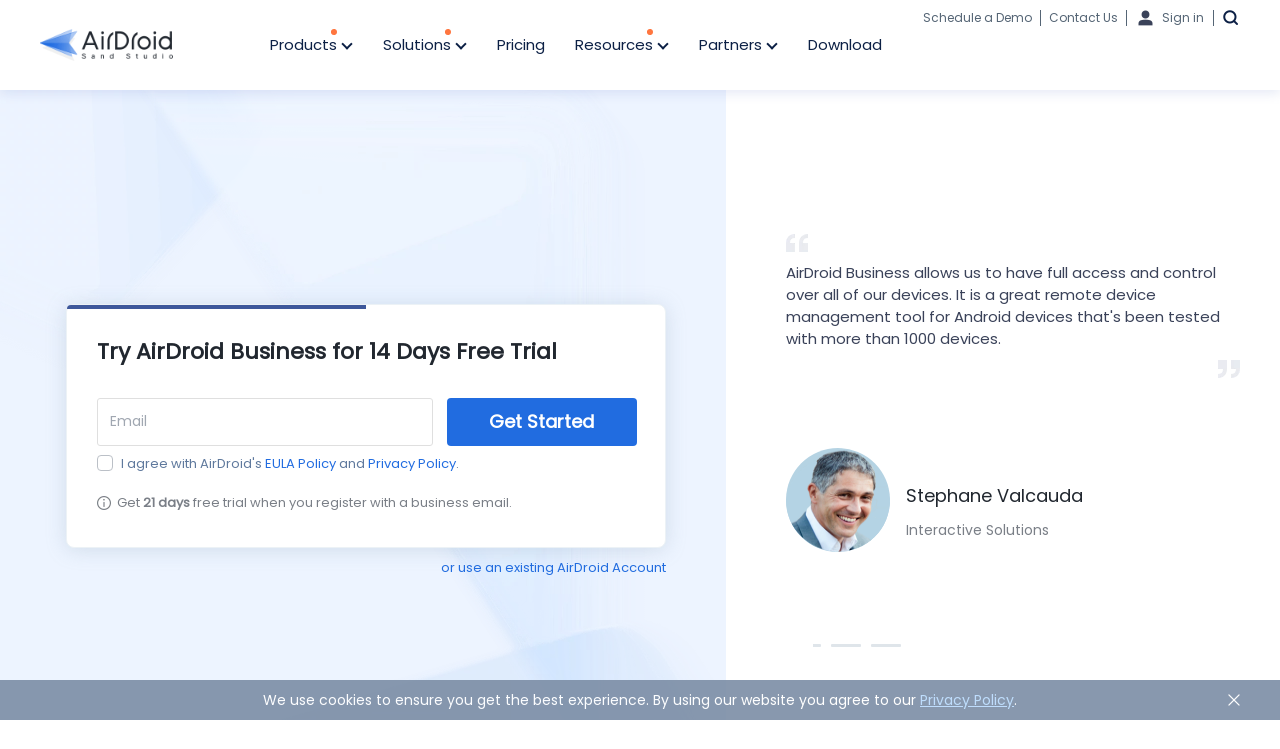

--- FILE ---
content_type: text/html
request_url: https://www.airdroid.com/mobile-device-management-free-trial/
body_size: 15299
content:
<!DOCTYPE html>
<html os="Linux" lang="en" class="lang_en" publish_time="202601071534"><!--<![endif]-->

<head>
  <meta charset="UTF-8">
  <meta name="viewport" content="width=device-width,initial-scale=1,maximum-scale=1,user-scalable=no">
  <meta name="format-detection" content="telephone=no">
  <meta property="og:title" content="AirDroid Business Device Management Solution | Start 14-Day Free Trial">
  <meta name="keywords" content="android free trial, free android mdm solutions, free android mobile device management software">
  <meta name="description" content="Start AirDroid Business FREE for 14 days. Use Android MDM Solution for unattended remote access, remote control, Android Kiosk Mode, App Management, and more.">
  <meta property="og:description" content="Start AirDroid Business FREE for 14 days. Use Android MDM Solution for unattended remote access, remote control, Android Kiosk Mode, App Management, and more.">
  <meta property="og:image" content="https://img-1-cdn.airdroid.com/assets/img/og/logo_link_business-17906e648d.jpg">
  <meta property="og:url" content="https://www.airdroid.com/mobile-device-management-free-trial/">
  <title>AirDroid Business Device Management Solution | Start 14-Day Free Trial</title>
  <link rel="preconnect" href="https://fonts.gstatic.com" crossorigin>
  <link rel="dns-prefetch" href="https://fonts.gstatic.com">
  <link rel="preconnect" href="https://css-1-cdn.airdroid.com">
  <link rel="dns-prefetch" href="https://css-1-cdn.airdroid.com">
  <link rel="preconnect" href="https://js-1-cdn.airdroid.com">
  <link rel="dns-prefetch" href="https://js-1-cdn.airdroid.com">
  <link rel="alternate" hreflang="en" href="https://www.airdroid.com/mobile-device-management-free-trial/">
  <link rel="alternate" hreflang="ja" href="https://www.airdroid.com/ja/mobile-device-management-free-trial/">
  <link rel="alternate" hreflang="it" href="https://www.airdroid.com/it/mobile-device-management-free-trial/">
  <link rel="alternate" hreflang="de" href="https://www.airdroid.com/de/mobile-device-management-free-trial/">
  <link rel="alternate" hreflang="pt" href="https://www.airdroid.com/pt/mobile-device-management-free-trial/">
  <link rel="alternate" hreflang="es" href="https://www.airdroid.com/es/mobile-device-management-free-trial/">
  <link rel="alternate" hreflang="fr" href="https://www.airdroid.com/fr/mobile-device-management-free-trial/">
  <link rel="alternate" hreflang="zh-Hant" href="https://www.airdroid.com/zh-tw/mobile-device-management-free-trial/">
  <link rel="alternate" hreflang="ru" href="https://www.airdroid.com/ru/mobile-device-management-free-trial/">
  <link rel="alternate" hreflang="zh-Hans" href="https://www.airdroid.cn/mobile-device-management-free-trial/">
  <link rel="alternate" hreflang="x-default" href="https://www.airdroid.com/mobile-device-management-free-trial/">
  <link rel="canonical" href="https://www.airdroid.com/mobile-device-management-free-trial/">
  <link rel="shortcut icon" type="image/x-icon" href="https://img-3-cdn.airdroid.com/assets/img/favicon-biz-f14c3b60c0.ico">
  <link rel="stylesheet" href="https://css-1-cdn.airdroid.com/assets/css/main-826d3109f3.min.css">
  <link rel="preload" as="style" href="https://css-1-cdn.airdroid.com/assets/css/main-826d3109f3.min.css">
  <link rel="stylesheet" href="https://css-1-cdn.airdroid.com/assets/css/nav-2591d35e7f.min.css">
  <link rel="preload" as="style" href="https://css-1-cdn.airdroid.com/assets/css/nav-2591d35e7f.min.css">
  <link rel="stylesheet" href="https://css-1-cdn.airdroid.com/assets/css/bizApply-1c500acc21.min.css">
  <link rel="preload" as="style" href="https://css-1-cdn.airdroid.com/assets/css/bizApply-1c500acc21.min.css">
  <script src="https://js-1-cdn.airdroid.com/assets/js/framework-0a8ae6f89a.min.js"></script>
  <link rel="preload" href="https://fonts.gstatic.com/s/poppins/v20/pxiEyp8kv8JHgFVrJJfecg.woff2" type="font/woff2" as="font" crossorigin="">
</head>

<body class="i-hide">
  <header>
    <div class="public-header bg lang_en j-public-header-init biz" id="public-header" data-lang="en">
      <div class="logo-box">
        <a href="/" class="item-logo biz-logo">
          <img class="white-logo" src="https://cdn1.airdroid.com/assets/img/logo/logo_bz-white@2x-7be3df0327.png" alt="logo">
          <img class="blue-logo" src="https://cdn1.airdroid.com/assets/img/logo/logo_blue@2x-3c8f9f35c6.png" alt="logo"></a>
      </div>
      <nav>
        <ul class="item-navs">
          <li class="item-nav-item more-nav" data-type="headerNav-product" id="product-nav">
            <a class="nav-title" href="javascript:;">Products <i class="nav-pro-new-point" style="display: block;"></i>
              <span class="more-arrow"></span> <i class="nav-arrow"></i></a>
            <div class="more-wrap product-nav-wrap flex">
              <ul class="product-tab-list flex business">
                <li class="j-change-tab selected business" data-index="0" data-type="business">
                  <p>For Business</p><i class="more-header-title-tipImg i_ic_nextpage"></i>
                </li>
                <li class="j-change-tab personal" data-index="1" data-type="personal">
                  <p>For Personal</p><i class="more-header-title-tipImg i_ic_nextpage"></i>
                </li>
              </ul>
              <div class="product-wrap" style="display: block;">
                <div class="product-box selected" data-index="0">
                  <ul class="more-header more-panel-list flex">
                    <li class="more-panel-item hover-effect biz" data-type="headerNav-/business/">
                      <a class="j-to-header-ga-click" href="/business/" target="_self" data-gatype="Product_Business"><i class="more-header-icon i_logo_link_business_2x"></i>
                        <div class="more-header-title-box">
                          <div class="more-header-title">AirDroid Business</div>
                        </div><i class="more-header-title-tipImg i_ic_nextpage"></i>
                        <p class="more-header-txt">A cost-effective &amp; user-friendly device management solution to lower business costs</p>
                      </a>
                    </li>
                    <li class="more-panel-item hover-effect rs" data-type="headerNav-/remote-support-software/">
                      <a class="j-to-header-ga-click" href="/remote-support-software/" target="_self" data-gatype="Product_RS_Business"><i class="more-header-icon i_logo_link_rs_2x"></i>
                        <div class="more-header-title-box">
                          <div class="more-header-title">AirDroid Remote Support</div>
                        </div><i class="more-header-title-tipImg i_ic_nextpage"></i>
                        <p class="more-header-txt">A powerful remote support solution providing fast and secure remote assistance &amp; control of unattended devices</p>
                      </a>
                    </li>
                    <li class="more-panel-item hover-effect ai" data-type="headerNav-ai-content:/?utm_source=topbar&amp;utm_medium=airdroidcom">
                      <a class="j-to-header-ga-click" href="https://www.goinsight.ai/?utm_source=topbar&amp;utm_medium=airdroidcom&amp;lang=en" target="_blank" data-gatype=""><i class="more-header-icon i_logo_link_ai_2x"></i>
                        <div class="more-header-title-box">
                          <div class="more-header-title">GoInsight.AI</div>
                          <span class="more-header-tip"></span>
                        </div><i class="more-header-title-tipImg i_ic_nextpage"></i>
                        <p class="more-header-txt">Let AI empower your business and enable smarter management</p>
                      </a>
                    </li>
                  </ul>
                  <ul class="more-body more-panel-list flex">
                    <li class="more-panel-item biz">
                      <ul class="more-body-list">
                        <li class="more-body-item hover-effect" data-type="headerNav-/business/unattended-remote-access-and-control/" data-index="0">
                          <a href="/business/unattended-remote-access-and-control/" class="j-to-header-ga-click more-body-title" target="_self" data-gatype="Product_Business_Control">Remote Access (View &amp; Control)</a>
                        </li>
                        <li class="more-body-item hover-effect" data-type="headerNav-/business/member-management-and-data-security/" data-index="1">
                          <a href="/business/member-management-and-data-security/" class="j-to-header-ga-click more-body-title" target="_self" data-gatype="Product_Business_Device">Management &amp; Security</a>
                        </li>
                        <li class="more-body-item hover-effect" data-type="headerNav-/business/remote-monitor-android/" data-index="2">
                          <a href="/business/remote-monitor-android/" class="j-to-header-ga-click more-body-title" target="_self" data-gatype="Product_Business_Monitor">Monitor &amp; Alerts</a>
                        </li>
                        <li class="more-body-item hover-effect" data-type="headerNav-/business/content-management/" data-index="3">
                          <a href="/business/content-management/" class="j-to-header-ga-click more-body-title" target="_self" data-gatype="Product_Business_Content">Content Management &amp; Transfer
                            <span class="more-header-tip"></span></a>
                        </li>
                        <li class="more-body-item hover-effect" data-type="headerNav-/business/mobile-application-management/" data-index="4">
                          <a href="/business/mobile-application-management/" class="j-to-header-ga-click more-body-title" target="_self" data-gatype="Product_Business_AMS">Application Management (AMS feature)</a>
                        </li>
                        <li class="more-body-item hover-effect" data-type="headerNav-/business/kiosk-lockdown-software/" data-index="5">
                          <a href="/business/kiosk-lockdown-software/" class="j-to-header-ga-click more-body-title" target="_self" data-gatype="Product_Business_Kiosk">Kiosk Mode</a>
                        </li>
                        <li class="more-body-item hover-effect" data-type="headerNav-/business/policy/" data-index="6">
                          <a href="/business/policy/" class="j-to-header-ga-click more-body-title" target="_self" data-gatype="Product_Business_Policy">Policy</a>
                        </li>
                        <li class="more-body-item hover-effect" data-type="headerNav-/business/location-tracking/" data-index="7">
                          <a href="/business/location-tracking/" class="j-to-header-ga-click more-body-title" target="_self" data-gatype="Product_Business_Geo">Geofencing &amp; Tracking</a>
                        </li>
                        <li class="more-body-item hover-effect" data-type="headerNav-/business/device-enrollment/" data-index="8">
                          <a href="/business/device-enrollment/" class="j-to-header-ga-click more-body-title" target="_self" data-gatype="Product_Business_Enrollment">Device Enrollment</a>
                        </li>
                        <li class="more-body-item hover-effect" data-type="headerNav-/business/patch-management/" data-index="9">
                          <a href="/business/patch-management/" class="j-to-header-ga-click more-body-title" target="_self" data-gatype="Product_Business_Patch">Windows Patch Management
                            <span class="more-header-tip"></span></a>
                        </li>
                      </ul>
                    </li>
                    <li class="more-panel-item rs">
                      <ul class="more-body-list">
                        <li class="more-body-item hover-effect" data-type="headerNav-/remote-support-software/remote-access-support/" data-index="0">
                          <a href="/remote-support-software/remote-access-support/" class="j-to-header-ga-click more-body-title" target="_self" data-gatype="">Remote Access &amp; Support</a>
                        </li>
                        <li class="more-body-item hover-effect" data-type="headerNav-/remote-support-software/remote-monitoring-and-management/" data-index="1">
                          <a href="/remote-support-software/remote-monitoring-and-management/" class="j-to-header-ga-click more-body-title" target="_self" data-gatype="">Remote control &amp; lightweight management</a>
                        </li>
                        <li class="more-body-item hover-effect" data-type="headerNav-/remote-support-software/augmented-reality/" data-index="2">
                          <a href="/remote-support-software/augmented-reality/" class="j-to-header-ga-click more-body-title" target="_self" data-gatype="Product_RS_AR">AR Camera</a>
                        </li>
                      </ul>
                    </li>
                    <li class="more-panel-item ai">
                      <ul class="more-body-list">
                        <li class="more-body-item hover-effect" data-type="headerNav-ai-content:/collaboration/" data-index="0">
                          <a href="https://www.goinsight.ai/collaboration/?lang=en" class="j-to-header-ga-click more-body-title" target="_blank" data-gatype="">Collaboration</a>
                        </li>
                        <li class="more-body-item hover-effect" data-type="headerNav-ai-content:/security-compliance/" data-index="1">
                          <a href="https://www.goinsight.ai/security-compliance/?lang=en" class="j-to-header-ga-click more-body-title" target="_blank" data-gatype="">Enterprise Ready AI</a>
                        </li>
                      </ul>
                    </li>
                  </ul>
                </div>
                <div class="product-box" data-index="1">
                  <ul class="more-header more-panel-list flex">
                    <li class="more-panel-item hover-effect personal" data-type="headerNav-/personal/">
                      <a class="j-to-header-ga-click" href="/personal/" target="_self" data-gatype="Product_Personal"><i class="more-header-icon i_logo_link_airdroid_2x"></i>
                        <div class="more-header-title-box">
                          <div class="more-header-title personal">AirDroid Personal</div>
                        </div><i class="more-header-title-tipImg i_ic_nextpage"></i>
                        <p class="more-header-txt">Management suite for your private mobile devices at home and at work</p>
                      </a>
                    </li>
                    <li class="more-panel-item hover-effect cast" data-type="headerNav-/cast/">
                      <a class="j-to-header-ga-click" href="/cast/" target="_self" data-gatype="Product_Cast"><i class="more-header-icon i_logo_link_cast_2x"></i>
                        <div class="more-header-title-box">
                          <div class="more-header-title cast">AirDroid Cast</div>
                        </div><i class="more-header-title-tipImg i_ic_nextpage"></i>
                        <p class="more-header-txt">A powerful remote casting tool, easy to cast the screens of your phone and PC</p>
                      </a>
                    </li>
                    <li class="more-panel-item hover-effect rs-personal" data-type="headerNav-/remote-support-software/for-individuals/">
                      <a class="j-to-header-ga-click" href="/remote-support-software/for-individuals/" target="_self" data-gatype="Product_RS_Business"><i class="more-header-icon i_logo_link_rs_2x"></i>
                        <div class="more-header-title-box">
                          <div class="more-header-title rsPersonal">AirDroid Remote Support</div>
                        </div><i class="more-header-title-tipImg i_ic_nextpage"></i>
                        <p class="more-header-txt">Assist friends or family in resolving technical issues on their devices with remote control solutions.</p>
                      </a>
                    </li>
                  </ul>
                  <ul class="more-body more-panel-list flex">
                    <li class="more-panel-item personal">
                      <ul class="more-body-list">
                        <li class="more-body-item hover-effect" data-type="headerNav-/personal/file-transfer-management/" data-index="0">
                          <a href="/personal/file-transfer-management/" class="j-to-header-ga-click more-body-title personal" target="_self" data-gatype="Product_Personal_File">File Transfer &amp; Management</a>
                        </li>
                        <li class="more-body-item hover-effect" data-type="headerNav-/personal/remote-control-android-devices/" data-index="1">
                          <a href="/personal/remote-control-android-devices/" class="j-to-header-ga-click more-body-title personal" target="_self" data-gatype="Product_Personal_Control">Remotely Control Android Devices</a>
                        </li>
                        <li class="more-body-item hover-effect" data-type="headerNav-/personal/screen-mirroring/" data-index="2">
                          <a href="/personal/screen-mirroring/" class="j-to-header-ga-click more-body-title personal" target="_self" data-gatype="Product_Personal_Mirror">Screen Mirroring</a>
                        </li>
                        <li class="more-body-item hover-effect" data-type="headerNav-/personal/remote-camera-monitor/" data-index="3">
                          <a href="/personal/remote-camera-monitor/" class="j-to-header-ga-click more-body-title personal" target="_self" data-gatype="Product_Personal_Camera">Remote Camera</a>
                        </li>
                        <li class="more-body-item hover-effect" data-type="headerNav-/personal/sms-notification-call-on-pc/" data-index="4">
                          <a href="/personal/sms-notification-call-on-pc/" class="j-to-header-ga-click more-body-title personal" target="_self" data-gatype="Product_Personal_SMS">Notifications &amp; SMS Management</a>
                        </li>
                      </ul>
                    </li>
                    <li class="more-panel-item cast">
                      <ul class="more-body-list">
                        <li class="more-body-item hover-effect header-Subpage" data-type="headerNav-/cast/?from=cast1#mobile" data-index="0">
                          <a href="/cast/?from=cast1#mobile" class="j-to-header-ga-click more-body-title cast" target="_self" data-gatype="Product_Cast_Mirror">Cast iOS and Android Screens</a>
                        </li>
                        <li class="more-body-item hover-effect header-Subpage" data-type="headerNav-/cast/?from=cast2#pc" data-index="1">
                          <a href="/cast/?from=cast2#pc" class="j-to-header-ga-click more-body-title cast" target="_self" data-gatype="Product_Cast_PCtoPC">Cast PC Screens</a>
                        </li>
                        <li class="more-body-item hover-effect" data-type="headerNav-/cast/cast-to-browser/" data-index="2">
                          <a href="/cast/cast-to-browser/" class="j-to-header-ga-click more-body-title cast" target="_self" data-gatype="Product_Cast_Online">Browser Casting
                            <span class="more-header-tip"></span></a>
                        </li>
                        <li class="more-body-item hover-effect header-Subpage" data-type="headerNav-/cast/?from=cast3#casttotv" data-index="3">
                          <a href="/cast/?from=cast3#casttotv" class="j-to-header-ga-click more-body-title cast" target="_self" data-gatype="Product_Cast_Tv">Cast to TV
                            <span class="more-header-tip"></span></a>
                        </li>
                        <li class="more-body-item hover-effect header-Subpage" data-type="headerNav-/cast/?from=cast4#airplay" data-index="4">
                          <a href="/cast/?from=cast4#airplay" class="j-to-header-ga-click more-body-title cast" target="_self" data-gatype="Product_Cast_Airplay">AirPlay Receiver</a>
                        </li>
                        <li class="more-body-item hover-effect header-Subpage" data-type="headerNav-/cast/?from=cast5#usb" data-index="5">
                          <a href="/cast/?from=cast5#usb" class="j-to-header-ga-click more-body-title cast" target="_self" data-gatype="Product_Cast_USB">USB Casting</a>
                        </li>
                        <li class="more-body-item hover-effect header-Subpage" data-type="headerNav-/cast/?from=cast6#multipleconnection" data-index="6">
                          <a href="/cast/?from=cast6#multipleconnection" class="j-to-header-ga-click more-body-title cast" target="_self" data-gatype="Product_Cast_Control">Control iOS/Android on PC</a>
                        </li>
                      </ul>
                    </li>
                    <li class="more-panel-item rs-personal">
                      <ul class="more-body-list">
                        <li class="more-body-item hover-effect header-Subpage rs-personal-anchor" data-type="headerNav-/remote-support-software/for-individuals/#sharedscreen" data-index="0">
                          <a href="/remote-support-software/for-individuals/#sharedscreen" class="j-to-header-ga-click more-body-title rsPersonal" target="_self" data-gatype="Product_RS_Individua">Shared Screen in Real Time</a>
                        </li>
                        <li class="more-body-item hover-effect header-Subpage rs-personal-anchor" data-type="headerNav-/remote-support-software/for-individuals/#remotecontrol" data-index="1">
                          <a href="/remote-support-software/for-individuals/#remotecontrol" class="j-to-header-ga-click more-body-title rsPersonal" target="_self" data-gatype="Product_RS_Individua">Mobile Remote Control</a>
                        </li>
                        <li class="more-body-item hover-effect header-Subpage rs-personal-anchor" data-type="headerNav-/remote-support-software/for-individuals/#message" data-index="2">
                          <a href="/remote-support-software/for-individuals/#message" class="j-to-header-ga-click more-body-title rsPersonal" target="_self" data-gatype="Product_RS_Individua">Text/Voice Message</a>
                        </li>
                      </ul>
                    </li>
                  </ul>
                </div>
              </div>
            </div>
          </li>
          <li class="item-nav-item more-nav" data-type="headerNav-solution">
            <a class="nav-title" href="javascript:;">Solutions <i class="nav-sol-new-point" style="display: block;"></i>
              <span class="more-arrow"></span> <i class="nav-arrow"></i></a>
            <div class="more-wrap solution-nav-wrap flex">
              <div>
                <ul class="more-header more-panel-list flex">
                  <li class="more-panel-item hover-effect biz col-2 longer-hover-effect j-solution-product" data-type="headerNav-/business/?from=solution">
                    <a class="j-to-header-ga-click" href="/business/?from=solution" target="_self" data-gatype="Solution_Business"><i class="more-header-icon i_logo_link_business_2x"></i>
                      <div class="more-header-title-box">
                        <div class="more-header-title">Device management &amp; remote access</div>
                      </div><i class="more-header-title-tipImg i_ic_nextpage"></i>
                      <p class="more-header-txt">Use AirDroid Business to streamline IT resources, reduce cost, and increase efficiency</p>
                    </a>
                  </li>
                  <li class="more-panel-item hover-effect rs col-1" data-type="headerNav-/remote-support-for-teams/">
                    <a class="j-to-header-ga-click" href="/remote-support-for-teams/" target="_self" data-gatype="Solution_RS_Business"><i class="more-header-icon i_logo_link_rs_2x"></i>
                      <div class="more-header-title-box">
                        <div class="more-header-title">AirDroid Remote Support</div>
                      </div><i class="more-header-title-tipImg i_ic_nextpage"></i>
                      <p class="more-header-txt">Use AirDroid Remote Support to provide 1-to-1 remote assistance &amp; troubleshooting for clients, staffs, and business partners</p>
                    </a>
                  </li>
                </ul>
                <ul class="more-body more-panel-list flex">
                  <li class="more-panel-item col-2 biz">
                    <ul class="more-body-list">
                      <li>
                        <ul class="more-list-item">
                          <li class="more-body-item label-item">By Industry</li>
                          <li class="more-body-item hover-effect" data-type="headerNav-/mdm-solution/digital-signage/" data-index="0">
                            <a href="/mdm-solution/digital-signage/" class="j-to-header-ga-click more-body-title" target="_self" data-gatype="Solution_Business_Signage">Digital Signage &amp; Multimedia
                              <span class="more-header-tip"></span></a>
                          </li>
                          <li class="more-body-item hover-effect" data-type="headerNav-/mdm-solution/it-service-provider/" data-index="1">
                            <a href="/mdm-solution/it-service-provider/" class="j-to-header-ga-click more-body-title" target="_self" data-gatype="Solution_Business_IT">IT &amp; MSP Services</a>
                          </li>
                          <li class="more-body-item hover-effect" data-type="headerNav-/mdm-solution/unattended-devices/" data-index="2">
                            <a href="/mdm-solution/unattended-devices/" class="j-to-header-ga-click more-body-title" target="_self" data-gatype="Solution_Business_Unattend">Unattended Devices</a>
                          </li>
                          <li class="more-body-item hover-effect" data-type="headerNav-/mdm-solution/logistics-and-transportation/" data-index="3">
                            <a href="/mdm-solution/logistics-and-transportation/" class="j-to-header-ga-click more-body-title" target="_self" data-gatype="Solution_Business_Logistic">Transportation &amp; Logistics</a>
                          </li>
                          <li class="more-body-item hover-effect" data-type="headerNav-/mdm-solution/communication/" data-index="4">
                            <a href="/mdm-solution/communication/" class="j-to-header-ga-click more-body-title" target="_self" data-gatype="Solution_Business_Communication">Communications</a>
                          </li>
                          <li class="more-body-item hover-effect" data-type="headerNav-/mdm-solution/education/" data-index="5">
                            <a href="/mdm-solution/education/" class="j-to-header-ga-click more-body-title" target="_self" data-gatype="Solution_Business_Education">Education</a>
                          </li>
                          <li class="more-body-item hover-effect" data-type="headerNav-/mdm-solution/healthcare/" data-index="6">
                            <a href="/mdm-solution/healthcare/" class="j-to-header-ga-click more-body-title" target="_self" data-gatype="Solution_Business_Healthcare">Healthcare</a>
                          </li>
                        </ul>
                        <ul class="more-list-item">
                          <li class="more-body-item label-item">By Device Number</li>
                          <li class="more-body-item hover-effect" data-type="headerNav-/mdm-solution/smb/" data-index="0">
                            <a href="/mdm-solution/smb/" class="j-to-header-ga-click more-body-title" target="_self" data-gatype="Solution_Business_SMB">Small-Scale Deployment (10-100)</a>
                          </li>
                          <li class="more-body-item hover-effect" data-type="headerNav-/mdm-solution/enterprise/" data-index="1">
                            <a href="/mdm-solution/enterprise/" class="j-to-header-ga-click more-body-title" target="_self" data-gatype="Solution_Business_Enterprise">Large-Scale Deployment (100+)</a>
                          </li>
                        </ul>
                      </li>
                    </ul>
                  </li>
                  <li class="more-panel-item col-1 rs">
                    <ul class="more-body-list">
                      <li>
                        <ul class="more-list-item">
                          <li class="more-body-item label-item">By Role</li>
                          <li class="more-body-item hover-effect rs-anchor" data-type="headerNav-/solution/remote-support-for-it-team/" data-index="0">
                            <a href="/solution/remote-support-for-it-team/" class="j-to-header-ga-click more-body-title" target="_self" data-gatype="Solution_RS_Business_Inhouse">IT Team</a>
                          </li>
                          <li class="more-body-item hover-effect rs-anchor" data-type="headerNav-/solution/remote-support-for-msp/" data-index="1">
                            <a href="/solution/remote-support-for-msp/" class="j-to-header-ga-click more-body-title" target="_self" data-gatype="Solution_RS_Business_Inhouse">MSPs</a>
                          </li>
                          <li class="more-body-item hover-effect rs-anchor" data-type="headerNav-/solution/remote-support-for-personal-use/" data-index="2">
                            <a href="/solution/remote-support-for-personal-use/" class="j-to-header-ga-click more-body-title" target="_self" data-gatype="Solution_RS_Business_Inhouse">Personal Use</a>
                          </li>
                        </ul>
                      </li>
                    </ul>
                  </li>
                </ul>
              </div>
            </div>
          </li>
          <li class="item-nav-item" data-type="headerNav-/pricing/" data-href="redirect-pricing">
            <a href="/pricing/airdroid-business/" class="j-to-header-ga-click nav-title" data-gatype="Pricing">Pricing</a>
          </li>
          <li class="item-nav-item more-nav" style="position: relative;" data-type="headerNav-resources">
            <a class="nav-title" href="javascript:;">Resources <i class="nav-res-new-point" style="display: block;"></i>
              <span class="more-arrow"></span> <i class="nav-arrow"></i></a>
            <div class="more-wrap res-nav-wrap">
              <ul class="more-panel-item more-body-list">
                <li class="more-body-item-title">Learn</li>
                <li class="more-body-item hover-effect" data-type="headerNav-/customer-stories/">
                  <a href="/customer-stories/" target="_self" class="j-to-header-ga-click more-body-title" data-gatype="Resources_Customers">Our Customers
                    <p class="more-body-txt">Customer success stories</p>
                  </a>
                </li>
                <li class="more-body-item hover-effect" data-type="headerNav-/resources/resource-hub/">
                  <a href="/resources/resource-hub/" target="_self" class="j-to-header-ga-click more-body-title" data-gatype="Resources_Hub">Resource Hub
                    <p class="more-body-txt">Your MDM Knowledge Center</p>
                  </a>
                </li>
                <li class="more-body-item hover-effect" data-type="headerNav-/consulting-services/">
                  <a href="/consulting-services/" target="_self" class="j-to-header-ga-click more-body-title" data-gatype="Consulting_Services">Business Consulting Services
                    <span class="more-header-tip"></span>
                    <p class="more-body-txt">Your dedicated consultant for in-depth conversation</p>
                  </a>
                </li>
                <li class="more-body-item hover-effect" data-type="headerNav-/help-center/">
                  <a href="https://biz-help.airdroid.com/en/support/home" target="_blank" class="j-to-header-ga-click more-body-title help-center" data-gatype="Resources_Help">Help Center
                    <p class="more-body-txt">FAQs, tutorials, or talk to us</p>
                  </a>
                </li>
                <li class="more-body-item hover-effect i-hide" data-type="headerNav-seo-content:home" style="display: none !important;">
                  <a href="https://www.airdroid.com/how-to/" target="_blank" class="j-to-header-ga-click more-body-title" data-gatype="Resources_Howto">How-to
                    <p class="more-body-txt">How-to articles, must-know tricks</p>
                  </a>
                </li>
              </ul>
              <ul class="more-panel-item more-body-list">
                <li class="more-body-item-title">Company</li>
                <li class="more-body-item hover-effect" data-type="headerNav-/about-us/">
                  <a href="/about-us/" target="_self" class="j-to-header-ga-click more-body-title" data-gatype="Resources_About">About Sand Studio</a>
                </li>
                <li class="more-body-item hover-effect" data-type="headerNav-/resources/security/">
                  <a href="/resources/security/" target="_self" class="j-to-header-ga-click more-body-title" data-gatype="Resources_Security">Security Center</a>
                </li>
                <li class="more-body-item hover-effect" data-type="headerNav-/contact-us/">
                  <a href="/contact-us/" target="_self" class="j-to-header-ga-click more-body-title" data-gatype="Resources_Contact">Contact us</a>
                </li>
                <li class="more-body-item hover-effect" data-type="headerNav-seo-content:newsroom">
                  <a href="https://www.airdroid.com/newsroom/" target="_self" class="j-to-header-ga-click more-body-title" data-gatype="Newsroom">Newsroom</a>
                </li>
              </ul>
            </div>
          </li>
          <li class="item-nav-item more-nav" style="position: relative;" data-type="headerNav-/business-partner/">
            <a href="javascript:void(0)" class="nav-title">Partners
              <span class="more-arrow"></span> <i class="nav-arrow"></i></a>
            <ul class="more-wrap partner-nav-wrap more-body-list">
              <li class="more-body-item hover-effect" data-type="headerNav-/business-partner/">
                <a href="/business-partner/" target="_self" class="j-to-header-ga-click more-body-title" data-gatype=""><i class="more-body-icon i_pic_partner_30_2x"></i> Partner Programs
                  <p class="more-body-txt">Explore AirDroid Business Partner Programs to help you grow your business</p>
                </a>
              </li>
              <li class="more-body-item hover-effect" data-type="headerNav-/business-partner/reseller/">
                <a href="/business-partner/reseller/" target="_self" class="j-to-header-ga-click more-body-title" data-gatype=""><i class="more-body-icon i_pic_agent_30_2x"></i> Reseller Partners
                  <p class="more-body-txt">Sells industry-leading MDM and remote control solutions</p>
                </a>
              </li>
              <li class="more-body-item hover-effect" data-type="headerNav-/business-partner/referral/">
                <a href="/business-partner/referral/" target="_self" class="j-to-header-ga-click more-body-title" data-gatype=""><i class="more-body-icon i_pic_referral_30_2x"></i> Referral Partners
                  <p class="more-body-txt">Drive more high-value leads for AirDroid Business</p>
                </a>
              </li>
              <li class="more-body-item hover-effect" data-type="headerNav-/business-partner/msp/">
                <a href="/business-partner/msp/" target="_self" class="j-to-header-ga-click more-body-title" data-gatype=""><i class="more-body-icon i_pic_msp_30_2x"></i> MSP Partners
                  <p class="more-body-txt">Offer AirDroid Business as a subscription service to your customers</p>
                </a>
              </li>
              <li class="more-body-item hover-effect" data-type="headerNav-/business-partner/distributor/">
                <a href="/business-partner/distributor/" target="_self" class="j-to-header-ga-click more-body-title" data-gatype=""><i class="more-body-icon i_pic_sales_30_2x"></i> Distributor Partners
                  <p class="more-body-txt">Join the distribution program, generate revenue growth</p>
                </a>
              </li>
              <li class="more-body-item hover-effect" data-type="headerNav-/business-partner/oem/">
                <a href="/business-partner/oem/" target="_self" class="j-to-header-ga-click more-body-title" data-gatype=""><i class="more-body-icon i_pic_oemodm_30_2x"></i> OEM/ODM Partners
                  <p class="more-body-txt">Integrate AirDroid Business to your devices, strengthen products and services</p>
                </a>
              </li>
            </ul>
          </li>
          <li class="item-nav-item" data-type="headerNav-/download/" data-href="redirect-download">
            <a href="/download/airdroid-business/" class="j-to-header-ga-click nav-title" data-gatype="Download">Download</a>
          </li>
        </ul>
      </nav>
      <div class="right-box">
        <div class="btn-box left-btn-box">
          <a id="go_web" class="header-btn header-btn-common i-hide j-to-header-ga-click" data-type="headerNav-goWeb" data-gatype="AirDroid_Web" href="javascript:;">AirDroid Web</a>
          <a id="go_cast_web" class="header-btn header-btn-common i-hide j-to-header-ga-click j-to-cast-web" data-type="headerNav-goWeb" data-gatype="Cast_Web" href="javascript:;">AirDroid Cast Web</a>
          <a id="go_parental_web" class="header-btn header-btn-common i-hide j-to-header-ga-click j-to-parental-web" data-type="headerNav-goWeb" data-gatype="Parental_Web" href="javascript:;">AirDroid Parental Control Web</a>
          <a id="go_biz_demo" class="header-btn header-btn-common j-to-biz-demo-click" data-gatype="Bartop" href="javascript:;" rel="nofollow">Schedule a Demo</a>
          <a id="go_contact_us" class="header-btn header-btn-common j-to-header-ga-click" data-type="headerNav-goContactUs" href="/contact-us/" data-gatype="Contact_Us" rel="nofollow">Contact Us</a>
        </div>
        <div class="btn-box right-btn-box">
          <div class="sign-box">
            <a class="header-btn header-btn-sign j-to-header-ga-click" href="/user-center/signin/?type=bizUser" data-type="headerNav-goSignin" data-gatype="Signin" rel="nofollow">
              <span class="btn-txt">Sign in</span> </a>
            <a class="header-btn header-btn-signup j-to-header-ga-click i-hide" href="/user-center/signup/" data-type="headerNav-goSignup" data-gatype="Signup" rel="nofollow">
              <span class="btn-txt">Sign up</span></a>
          </div>
          <div class="account-box i-hide">
            <div class="item-profile-info">
              <a id="profile_username_link" class="header-btn item-profile-link" href="javascript:void(0)" rel="nofollow"></a>
            </div>
            <div class="item-dropdown item-profile-actions">
              <ul class="item-dropdown-list">
                <li class="item-dropdown-item item-profile-action-user-center">
                  <a href="/user-center/" rel="nofollow">User center</a>
                </li>
                <li class="item-dropdown-item item-profile-action-signout">
                  <a href="javascript:;" rel="nofollow">Sign Out</a>
                </li>
              </ul>
            </div>
          </div>
        </div>
        <div class="btn-box search-btn-box">
          <a id="go_search" class="header-btn header-btn-common j-to-header-ga-click" data-type="headerNav-goSearch" data-gatype="AirDroid_Search" href="https://www.airdroid.com/search/"></a>
        </div>
      </div>
    </div>
    <div class="public-header-sm lang_en bg biz" id="public-header-sm" data-lang="en">
      <div class="nav-head">
        <div class="logo-box">
          <a href="/" class="item-logo biz-logo">
            <img class="white-logo" src="https://cdn1.airdroid.com/assets/img/logo/logo_bz-white@2x-7be3df0327.png" alt="logo">
            <img class="blue-logo" src="https://cdn1.airdroid.com/assets/img/logo/logo_blue@2x-3c8f9f35c6.png" alt="logo"></a>
        </div>
        <div class="right-content">
          <a class="menu-btn j-navbar-head" href="javascript:void(0)">
            <span class="icon-bar"></span>
            <span class="icon-bar"></span>
            <span class="icon-bar"></span></a>
        </div>
      </div>
      <div class="nav-box i-hide j-navbar-box">
        <nav>
          <ul class="navs-list">
            <li class="navs-list-item j-more-nav more-wrap product-nav-wrap" data-type="headerNav-product">
              <a>
                <span style="position: relative">Products<i class="nav-pro-new-point" style="display: block;"></i></span> </a>
              <span class="more-arrow"></span>
              <div class="j-more-content hide">
                <ul>
                  <li class="more-content-item j-more-nav" data-type="headerNav-/business/">
                    <a class="more-header-title" href="javascript:;">AirDroid Business </a>
                    <span class="more-arrow"></span>
                    <ul class="more-body-list j-more-content hide biz">
                      <li class="more-body-item hover-effect" data-type="headerNav-/business/">
                        <a href="/business/" target="_self" class="j-to-header-ga-click more-body-title" data-gatype="Product_Business">Overview</a>
                      </li>
                      <li class="more-body-item hover-effect" data-type="headerNav-/business/unattended-remote-access-and-control/" data-index="0">
                        <a href="/business/unattended-remote-access-and-control/" class="j-to-header-ga-click more-body-title" data-gatype="Product_Business_Control" target="_self">Remote Access (View &amp; Control)</a>
                      </li>
                      <li class="more-body-item hover-effect" data-type="headerNav-/business/member-management-and-data-security/" data-index="1">
                        <a href="/business/member-management-and-data-security/" class="j-to-header-ga-click more-body-title" data-gatype="Product_Business_Device" target="_self">Management &amp; Security</a>
                      </li>
                      <li class="more-body-item hover-effect" data-type="headerNav-/business/remote-monitor-android/" data-index="2">
                        <a href="/business/remote-monitor-android/" class="j-to-header-ga-click more-body-title" data-gatype="Product_Business_Monitor" target="_self">Monitor &amp; Alerts</a>
                      </li>
                      <li class="more-body-item hover-effect" data-type="headerNav-/business/content-management/" data-index="3">
                        <a href="/business/content-management/" class="j-to-header-ga-click more-body-title" data-gatype="Product_Business_Content" target="_self">Content Management &amp; Transfer
                          <span class="more-header-tip"></span></a>
                      </li>
                      <li class="more-body-item hover-effect" data-type="headerNav-/business/mobile-application-management/" data-index="4">
                        <a href="/business/mobile-application-management/" class="j-to-header-ga-click more-body-title" data-gatype="Product_Business_AMS" target="_self">Application Management (AMS feature)</a>
                      </li>
                      <li class="more-body-item hover-effect" data-type="headerNav-/business/kiosk-lockdown-software/" data-index="5">
                        <a href="/business/kiosk-lockdown-software/" class="j-to-header-ga-click more-body-title" data-gatype="Product_Business_Kiosk" target="_self">Kiosk Mode</a>
                      </li>
                      <li class="more-body-item hover-effect" data-type="headerNav-/business/policy/" data-index="6">
                        <a href="/business/policy/" class="j-to-header-ga-click more-body-title" data-gatype="Product_Business_Policy" target="_self">Policy</a>
                      </li>
                      <li class="more-body-item hover-effect" data-type="headerNav-/business/location-tracking/" data-index="7">
                        <a href="/business/location-tracking/" class="j-to-header-ga-click more-body-title" data-gatype="Product_Business_Geo" target="_self">Geofencing &amp; Tracking</a>
                      </li>
                      <li class="more-body-item hover-effect" data-type="headerNav-/business/device-enrollment/" data-index="8">
                        <a href="/business/device-enrollment/" class="j-to-header-ga-click more-body-title" data-gatype="Product_Business_Enrollment" target="_self">Device Enrollment</a>
                      </li>
                      <li class="more-body-item hover-effect" data-type="headerNav-/business/patch-management/" data-index="9">
                        <a href="/business/patch-management/" class="j-to-header-ga-click more-body-title" data-gatype="Product_Business_Patch" target="_self">Windows Patch Management
                          <span class="more-header-tip"></span></a>
                      </li>
                    </ul>
                  </li>
                  <li class="more-content-item j-more-nav" data-type="headerNav-/remote-support-software/">
                    <a class="more-header-title" href="javascript:;">AirDroid Remote Support </a>
                    <span class="more-arrow"></span>
                    <ul class="more-body-list j-more-content hide rs">
                      <li class="more-body-item hover-effect" data-type="headerNav-/remote-support-software/">
                        <a href="/remote-support-software/" target="_self" class="j-to-header-ga-click more-body-title" data-gatype="Product_RS_Business">Overview</a>
                      </li>
                      <li class="more-body-item hover-effect" data-type="headerNav-/remote-support-software/remote-access-support/" data-index="0">
                        <a href="/remote-support-software/remote-access-support/" class="j-to-header-ga-click more-body-title" data-gatype="" target="_self">Remote Access &amp; Support</a>
                      </li>
                      <li class="more-body-item hover-effect" data-type="headerNav-/remote-support-software/remote-monitoring-and-management/" data-index="1">
                        <a href="/remote-support-software/remote-monitoring-and-management/" class="j-to-header-ga-click more-body-title" data-gatype="" target="_self">Remote control &amp; lightweight management</a>
                      </li>
                      <li class="more-body-item hover-effect" data-type="headerNav-/remote-support-software/augmented-reality/" data-index="2">
                        <a href="/remote-support-software/augmented-reality/" class="j-to-header-ga-click more-body-title" data-gatype="Product_RS_AR" target="_self">AR Camera</a>
                      </li>
                    </ul>
                  </li>
                  <li class="more-content-item j-more-nav" data-type="headerNav-ai-content:/?utm_source=topbar&amp;utm_medium=airdroidcom">
                    <a class="more-header-title" href="javascript:;">GoInsight.AI
                      <span class="more-header-tip"></span> </a>
                    <span class="more-arrow"></span>
                    <ul class="more-body-list j-more-content hide ai">
                      <li class="more-body-item hover-effect" data-type="headerNav-ai-content:/?utm_source=topbar&amp;utm_medium=airdroidcom">
                        <a href="https://www.goinsight.ai/?utm_source=topbar&amp;utm_medium=airdroidcom&amp;lang=en" target="_blank" class="j-to-header-ga-click more-body-title" data-gatype="">Overview</a>
                      </li>
                      <li class="more-body-item hover-effect" data-type="headerNav-ai-content:/collaboration/" data-index="0">
                        <a href="https://www.goinsight.ai/collaboration/?lang=en" class="j-to-header-ga-click more-body-title" data-gatype="" target="_blank">Collaboration</a>
                      </li>
                      <li class="more-body-item hover-effect" data-type="headerNav-ai-content:/security-compliance/" data-index="1">
                        <a href="https://www.goinsight.ai/security-compliance/?lang=en" class="j-to-header-ga-click more-body-title" data-gatype="" target="_blank">Enterprise Ready AI</a>
                      </li>
                    </ul>
                  </li>
                  <li class="more-content-item j-more-nav" data-type="headerNav-/personal/">
                    <a class="more-header-title personal" href="javascript:;">AirDroid Personal </a>
                    <span class="more-arrow"></span>
                    <ul class="more-body-list j-more-content hide personal">
                      <li class="more-body-item hover-effect" data-type="headerNav-/personal/">
                        <a href="/personal/" target="_self" class="j-to-header-ga-click more-body-title personal" data-gatype="Product_Personal">Overview</a>
                      </li>
                      <li class="more-body-item hover-effect" data-type="headerNav-/personal/file-transfer-management/" data-index="0">
                        <a href="/personal/file-transfer-management/" class="j-to-header-ga-click more-body-title personal" data-gatype="Product_Personal_File" target="_self">File Transfer &amp; Management</a>
                      </li>
                      <li class="more-body-item hover-effect" data-type="headerNav-/personal/remote-control-android-devices/" data-index="1">
                        <a href="/personal/remote-control-android-devices/" class="j-to-header-ga-click more-body-title personal" data-gatype="Product_Personal_Control" target="_self">Remotely Control Android Devices</a>
                      </li>
                      <li class="more-body-item hover-effect" data-type="headerNav-/personal/screen-mirroring/" data-index="2">
                        <a href="/personal/screen-mirroring/" class="j-to-header-ga-click more-body-title personal" data-gatype="Product_Personal_Mirror" target="_self">Screen Mirroring</a>
                      </li>
                      <li class="more-body-item hover-effect" data-type="headerNav-/personal/remote-camera-monitor/" data-index="3">
                        <a href="/personal/remote-camera-monitor/" class="j-to-header-ga-click more-body-title personal" data-gatype="Product_Personal_Camera" target="_self">Remote Camera</a>
                      </li>
                      <li class="more-body-item hover-effect" data-type="headerNav-/personal/sms-notification-call-on-pc/" data-index="4">
                        <a href="/personal/sms-notification-call-on-pc/" class="j-to-header-ga-click more-body-title personal" data-gatype="Product_Personal_SMS" target="_self">Notifications &amp; SMS Management</a>
                      </li>
                    </ul>
                  </li>
                  <li class="more-content-item j-more-nav" data-type="headerNav-/cast/">
                    <a class="more-header-title cast" href="javascript:;">AirDroid Cast </a>
                    <span class="more-arrow"></span>
                    <ul class="more-body-list j-more-content hide cast">
                      <li class="more-body-item hover-effect" data-type="headerNav-/cast/">
                        <a href="/cast/" target="_self" class="j-to-header-ga-click more-body-title cast" data-gatype="Product_Cast">Overview</a>
                      </li>
                      <li class="more-body-item hover-effect header-Subpage" data-type="headerNav-/cast/?from=cast1#mobile" data-index="0">
                        <a href="/cast/?from=cast1#mobile" class="j-to-header-ga-click more-body-title cast" data-gatype="Product_Cast_Mirror" target="_self">Cast iOS and Android Screens</a>
                      </li>
                      <li class="more-body-item hover-effect header-Subpage" data-type="headerNav-/cast/?from=cast2#pc" data-index="1">
                        <a href="/cast/?from=cast2#pc" class="j-to-header-ga-click more-body-title cast" data-gatype="Product_Cast_PCtoPC" target="_self">Cast PC Screens</a>
                      </li>
                      <li class="more-body-item hover-effect" data-type="headerNav-/cast/cast-to-browser/" data-index="2">
                        <a href="/cast/cast-to-browser/" class="j-to-header-ga-click more-body-title cast" data-gatype="Product_Cast_Online" target="_self">Browser Casting
                          <span class="more-header-tip"></span></a>
                      </li>
                      <li class="more-body-item hover-effect header-Subpage" data-type="headerNav-/cast/?from=cast3#casttotv" data-index="3">
                        <a href="/cast/?from=cast3#casttotv" class="j-to-header-ga-click more-body-title cast" data-gatype="Product_Cast_Tv" target="_self">Cast to TV
                          <span class="more-header-tip"></span></a>
                      </li>
                      <li class="more-body-item hover-effect header-Subpage" data-type="headerNav-/cast/?from=cast4#airplay" data-index="4">
                        <a href="/cast/?from=cast4#airplay" class="j-to-header-ga-click more-body-title cast" data-gatype="Product_Cast_Airplay" target="_self">AirPlay Receiver</a>
                      </li>
                      <li class="more-body-item hover-effect header-Subpage" data-type="headerNav-/cast/?from=cast5#usb" data-index="5">
                        <a href="/cast/?from=cast5#usb" class="j-to-header-ga-click more-body-title cast" data-gatype="Product_Cast_USB" target="_self">USB Casting</a>
                      </li>
                      <li class="more-body-item hover-effect header-Subpage" data-type="headerNav-/cast/?from=cast6#multipleconnection" data-index="6">
                        <a href="/cast/?from=cast6#multipleconnection" class="j-to-header-ga-click more-body-title cast" data-gatype="Product_Cast_Control" target="_self">Control iOS/Android on PC</a>
                      </li>
                    </ul>
                  </li>
                  <li class="more-content-item j-more-nav" data-type="headerNav-/remote-support-software/for-individuals/">
                    <a class="more-header-title rsPersonal" href="javascript:;">AirDroid Remote Support </a>
                    <span class="more-arrow"></span>
                    <ul class="more-body-list j-more-content hide rs-personal">
                      <li class="more-body-item hover-effect" data-type="headerNav-/remote-support-software/for-individuals/">
                        <a href="/remote-support-software/for-individuals/" target="_self" class="j-to-header-ga-click more-body-title rsPersonal" data-gatype="Product_RS_Business">Overview</a>
                      </li>
                      <li class="more-body-item hover-effect header-Subpage rs-personal-anchor" data-type="headerNav-/remote-support-software/for-individuals/#sharedscreen" data-index="0">
                        <a href="/remote-support-software/for-individuals/#sharedscreen" class="j-to-header-ga-click more-body-title rsPersonal" data-gatype="Product_RS_Individua" target="_self">Shared Screen in Real Time</a>
                      </li>
                      <li class="more-body-item hover-effect header-Subpage rs-personal-anchor" data-type="headerNav-/remote-support-software/for-individuals/#remotecontrol" data-index="1">
                        <a href="/remote-support-software/for-individuals/#remotecontrol" class="j-to-header-ga-click more-body-title rsPersonal" data-gatype="Product_RS_Individua" target="_self">Mobile Remote Control</a>
                      </li>
                      <li class="more-body-item hover-effect header-Subpage rs-personal-anchor" data-type="headerNav-/remote-support-software/for-individuals/#message" data-index="2">
                        <a href="/remote-support-software/for-individuals/#message" class="j-to-header-ga-click more-body-title rsPersonal" data-gatype="Product_RS_Individua" target="_self">Text/Voice Message</a>
                      </li>
                    </ul>
                  </li>
                </ul>
              </div>
            </li>
            <li class="navs-list-item j-more-nav more-wrap solution-nav-wrap" data-type="headerNav-solution">
              <a>
                <span style="position: relative">Solutions<i class="nav-sol-new-point" style="display: block;"></i></span> </a>
              <span class="more-arrow"></span>
              <div class="j-more-content hide">
                <ul>
                  <li class="more-content-item j-more-nav" data-type="headerNav-/business/?from=solution">
                    <a class="more-header-title">Device management &amp; remote access </a>
                    <span class="more-arrow"></span>
                    <ul class="more-body-list j-more-content hide biz">
                      <li class="more-body-item hover-effect" data-type="headerNav-/business/?from=solution">
                        <a href="/business/?from=solution" target="_self" class="j-to-header-ga-click more-body-title" data-gatype="Solution_Business">Overview</a>
                      </li>
                      <li class="more-body-item hover-effect" data-type="headerNav-/mdm-solution/digital-signage/" data-index="0">
                        <a href="/mdm-solution/digital-signage/" target="_self" class="j-to-header-ga-click more-body-title" data-gatype="Solution_Business_Signage">Digital Signage &amp; Multimedia
                          <span class="more-header-tip"></span></a>
                      </li>
                      <li class="more-body-item hover-effect" data-type="headerNav-/mdm-solution/it-service-provider/" data-index="1">
                        <a href="/mdm-solution/it-service-provider/" target="_self" class="j-to-header-ga-click more-body-title" data-gatype="Solution_Business_IT">IT &amp; MSP Services</a>
                      </li>
                      <li class="more-body-item hover-effect" data-type="headerNav-/mdm-solution/unattended-devices/" data-index="2">
                        <a href="/mdm-solution/unattended-devices/" target="_self" class="j-to-header-ga-click more-body-title" data-gatype="Solution_Business_Unattend">Unattended Devices</a>
                      </li>
                      <li class="more-body-item hover-effect" data-type="headerNav-/mdm-solution/logistics-and-transportation/" data-index="3">
                        <a href="/mdm-solution/logistics-and-transportation/" target="_self" class="j-to-header-ga-click more-body-title" data-gatype="Solution_Business_Logistic">Transportation &amp; Logistics</a>
                      </li>
                      <li class="more-body-item hover-effect" data-type="headerNav-/mdm-solution/communication/" data-index="4">
                        <a href="/mdm-solution/communication/" target="_self" class="j-to-header-ga-click more-body-title" data-gatype="Solution_Business_Communication">Communications</a>
                      </li>
                      <li class="more-body-item hover-effect" data-type="headerNav-/mdm-solution/education/" data-index="5">
                        <a href="/mdm-solution/education/" target="_self" class="j-to-header-ga-click more-body-title" data-gatype="Solution_Business_Education">Education</a>
                      </li>
                      <li class="more-body-item hover-effect" data-type="headerNav-/mdm-solution/healthcare/" data-index="6">
                        <a href="/mdm-solution/healthcare/" target="_self" class="j-to-header-ga-click more-body-title" data-gatype="Solution_Business_Healthcare">Healthcare</a>
                      </li>
                      <li class="more-body-item hover-effect" data-type="headerNav-/mdm-solution/smb/" data-index="0">
                        <a href="/mdm-solution/smb/" target="_self" class="j-to-header-ga-click more-body-title" data-gatype="Solution_Business_SMB">Small-Scale Deployment (10-100)</a>
                      </li>
                      <li class="more-body-item hover-effect" data-type="headerNav-/mdm-solution/enterprise/" data-index="1">
                        <a href="/mdm-solution/enterprise/" target="_self" class="j-to-header-ga-click more-body-title" data-gatype="Solution_Business_Enterprise">Large-Scale Deployment (100+)</a>
                      </li>
                    </ul>
                  </li>
                  <li class="more-content-item j-more-nav" data-type="headerNav-/remote-support-for-teams/">
                    <a class="more-header-title">AirDroid Remote Support </a>
                    <span class="more-arrow"></span>
                    <ul class="more-body-list j-more-content hide rs">
                      <li class="more-body-item hover-effect" data-type="headerNav-/remote-support-for-teams/">
                        <a href="/remote-support-for-teams/" target="_self" class="j-to-header-ga-click more-body-title" data-gatype="Solution_RS_Business">Overview</a>
                      </li>
                      <li class="more-body-item hover-effect rs-anchor" data-type="headerNav-/solution/remote-support-for-it-team/" data-index="0">
                        <a href="/solution/remote-support-for-it-team/" target="_self" class="j-to-header-ga-click more-body-title" data-gatype="Solution_RS_Business_Inhouse">IT Team</a>
                      </li>
                      <li class="more-body-item hover-effect rs-anchor" data-type="headerNav-/solution/remote-support-for-msp/" data-index="1">
                        <a href="/solution/remote-support-for-msp/" target="_self" class="j-to-header-ga-click more-body-title" data-gatype="Solution_RS_Business_Inhouse">MSPs</a>
                      </li>
                      <li class="more-body-item hover-effect rs-anchor" data-type="headerNav-/solution/remote-support-for-personal-use/" data-index="2">
                        <a href="/solution/remote-support-for-personal-use/" target="_self" class="j-to-header-ga-click more-body-title" data-gatype="Solution_RS_Business_Inhouse">Personal Use</a>
                      </li>
                    </ul>
                  </li>
                </ul>
              </div>
            </li>
            <li class="navs-list-item j-more-nav" data-type="headerNav-/pricing/" data-href="redirect-pricing">
              <a href="/pricing/airdroid-business/" class="j-to-header-ga-click" data-gatype="Pricing">Pricing</a>
            </li>
            <li class="navs-list-item j-more-nav more-wrap res-nav-wrap" data-type="headerNav-resource">
              <a>
                <span style="position: relative">Resources<i class="nav-res-new-point" style="display: block;"></i></span> </a>
              <span class="more-arrow"></span>
              <div class="j-more-content hide">
                <ul>
                  <li class="more-content-item j-more-nav open" data-type="headerNav-">
                    <a class="more-header-title" href="javascript:;">Learn </a>
                    <span class="more-arrow"></span>
                    <ul class="more-body-list j-more-content">
                      <li class="more-body-item hover-effect" data-type="headerNav-/customer-stories/">
                        <a href="/customer-stories/" target="_self" class="j-to-header-ga-click more-body-title" data-gatype="Resources_Customers">Our Customers</a>
                      </li>
                      <li class="more-body-item hover-effect" data-type="headerNav-/resources/resource-hub/">
                        <a href="/resources/resource-hub/" target="_self" class="j-to-header-ga-click more-body-title" data-gatype="Resources_Hub">Resource Hub</a>
                      </li>
                      <li class="more-body-item hover-effect" data-type="headerNav-/consulting-services/">
                        <a href="/consulting-services/" target="_self" class="j-to-header-ga-click more-body-title" data-gatype="Consulting_Services">Business Consulting Services
                          <span class="more-header-tip"></span></a>
                      </li>
                      <li class="more-body-item hover-effect" data-type="headerNav-/help-center/">
                        <a href="https://biz-help.airdroid.com/en/support/home" target="_blank" class="j-to-header-ga-click more-body-title help-center" data-gatype="Resources_Help">Help Center</a>
                      </li>
                      <li class="more-body-item hover-effect i-hide" data-type="headerNav-seo-content:home" style="display: none !important;">
                        <a href="https://www.airdroid.com/how-to/" target="_blank" class="j-to-header-ga-click more-body-title" data-gatype="Resources_Howto">How-to</a>
                      </li>
                    </ul>
                  </li>
                  <li class="more-content-item j-more-nav" data-type="headerNav-">
                    <a class="more-header-title" href="javascript:;">Company </a>
                    <span class="more-arrow"></span>
                    <ul class="more-body-list j-more-content hide">
                      <li class="more-body-item hover-effect" data-type="headerNav-/about-us/">
                        <a href="/about-us/" target="_self" class="j-to-header-ga-click more-body-title" data-gatype="Resources_About">About Sand Studio</a>
                      </li>
                      <li class="more-body-item hover-effect" data-type="headerNav-/resources/security/">
                        <a href="/resources/security/" target="_self" class="j-to-header-ga-click more-body-title" data-gatype="Resources_Security">Security Center</a>
                      </li>
                      <li class="more-body-item hover-effect" data-type="headerNav-/contact-us/">
                        <a href="/contact-us/" target="_self" class="j-to-header-ga-click more-body-title" data-gatype="Resources_Contact">Contact us</a>
                      </li>
                      <li class="more-body-item hover-effect" data-type="headerNav-seo-content:newsroom">
                        <a href="https://www.airdroid.com/newsroom/" target="_self" class="j-to-header-ga-click more-body-title" data-gatype="Newsroom">Newsroom</a>
                      </li>
                    </ul>
                  </li>
                </ul>
              </div>
            </li>
            <li class="navs-list-item j-more-nav more-wrap" data-type="headerNav-resource">
              <a>Partners </a>
              <span class="more-arrow"></span>
              <ul class="j-more-content more-body-list hide">
                <li class="more-body-item hover-effect" data-type="headerNav-/business-partner/">
                  <a href="/business-partner/" target="_self" class="j-to-header-ga-click more-body-title" data-gatype="">Partner Programs</a>
                </li>
                <li class="more-body-item hover-effect" data-type="headerNav-/business-partner/reseller/">
                  <a href="/business-partner/reseller/" target="_self" class="j-to-header-ga-click more-body-title" data-gatype="">Reseller Partners</a>
                </li>
                <li class="more-body-item hover-effect" data-type="headerNav-/business-partner/referral/">
                  <a href="/business-partner/referral/" target="_self" class="j-to-header-ga-click more-body-title" data-gatype="">Referral Partners</a>
                </li>
                <li class="more-body-item hover-effect" data-type="headerNav-/business-partner/msp/">
                  <a href="/business-partner/msp/" target="_self" class="j-to-header-ga-click more-body-title" data-gatype="">MSP Partners</a>
                </li>
                <li class="more-body-item hover-effect" data-type="headerNav-/business-partner/distributor/">
                  <a href="/business-partner/distributor/" target="_self" class="j-to-header-ga-click more-body-title" data-gatype="">Distributor Partners</a>
                </li>
                <li class="more-body-item hover-effect" data-type="headerNav-/business-partner/oem/">
                  <a href="/business-partner/oem/" target="_self" class="j-to-header-ga-click more-body-title" data-gatype="">OEM/ODM Partners</a>
                </li>
              </ul>
            </li>
            <li class="navs-list-item" data-type="headerNav-/download/" data-href="redirect-download">
              <a href="/download/airdroid-business/" class="j-to-header-ga-click" data-gatype="Download">Download</a>
            </li>
          </ul>
        </nav>
        <div class="btn-box">
          <a id="go_search" class="sm-search-btn" href="https://www.airdroid.com/search/"></a>
        </div>
        <div class="btn-sign-box">
          <a class="btn-signin" href="/user-center/signin/">Sign in </a>
          <a class="btn-signup i-hide" href="/user-center/signup/">Sign up</a>
        </div>
        <div class="user-info-wrapper i-hide">
          <a href="/user-center/">
            <div class="user-info-box j-user-info-box">
              <img class="user-info-avatar lazyload" src="https://cdn1.airdroid.com/assets/img/header/user_default_photo-fe4db896c6.jpg" style="width: 40px;height: 40px;" alt="sign in AirDroid account">
              <div class="user-info j-user-info">
                <h4 class="user-info-name"></h4>
                <p class="user-info-email"></p>
              </div>
              <span class="more-arrow"></span>
            </div>
          </a>
          <div class="btn-box">
            <a class="btn-plain item-profile-action-signout" href="javascript:;">Sign Out</a>
          </div>
        </div>
      </div>
    </div>
    <div class="public-header-position"></div>
  </header>
  <main>
    <div class="biz-wrap-pc biz_trial_box">
      <div class="biz-dialog-layer" style="display:none;">
        <div class="biz-dialog-promotions">
          <h2 class="title">Here comes the bonus!</h2>
          <p class="content">If you register and apply for a free trial with business email, we're going to give you an extra 7-day free trial!</p>
          <div class="options">
            <a class="abandon j-abandon" href="javascript:;">No, thanks</a>
            <a class="update j-update" href="javascript:;">Edit email</a>
          </div>
        </div>
      </div>
      <div id="recaptcha" class="g-recaptcha" style="display:none"></div>
      <div class="biz-wrap-pc-box">
        <div class="biz-apply-form-box">
          <div class="biz-form">
            <p class="title none">Try
              <span style="color:#216CE0; font-size:20px;">AirDroid Business</span> free for
              <span>14</span> days
            </p>
            <div class="biz-nav">
              <div data-nav="1" class="active"></div>
              <div data-nav="2" class=""></div>
            </div>
            <div class="biz-form-box">
              <div id="registered" class="type-1 type">
                <div class="biz-form-box-title">Try AirDroid Business for 14 Days Free Trial</div>
                <form id="apply_signup_form" class="apply_signup_form" onsubmit="return false;">
                  <div class="row-unit">
                    <div class="item">
                      <div class="input-with-placeholder biz-apply-email-tip j-email-tip-input" formtip="emailSignup"> <label class="label">Email</label> <input type="text" id="email_signup" name="user_email" autocomplete="off" maxlength="45" placeholder="Email" data-placeholder="Email"> </div>
                    </div>
                    <div class="item">
                      <div class="biz-form-box-button"> <button class="success next">Get Started</button> </div>
                    </div>
                    <p class="apply-tips">
                      <input id="agree_clause_checkbox" type="checkbox" class="agree-clause-checkbox">
                      <span class=""> I agree with AirDroid's
                        <a href="/legal/eula.html?type=biz" target="_blank">EULA Policy</a> and
                        <a href="/legal/privacy.html?type=biz" target="_blank">Privacy Policy</a>.
                      </span>
                    </p>
                    <div class="item-email-tip i-hide j-work-email-tip">
                      <p>
                        <img src="https://img-4-cdn.airdroid.com/assets/img/baseApplyNew/ic_tips@2x-c4d92df480.png" alt="">
                        <span>Get
                          <span class="free-trial-days">21 days</span> free trial when you register with a business email.</span>
                      </p>
                    </div>
                  </div>
                </form>
              </div>
              <div id="login" class="type-1 type" style="display: none;">
                <div class="biz-form-box-title">Sign in to your AirDroid account</div>
                <form id="apply_signin_form" class="apply_signin_form" onsubmit="return false;">
                  <div class="item">
                    <div class="input-with-placeholder" formtip="emailSignin"> <label class="label">Email</label> <input type="text" id="email_signin" name="mail" autocomplete="off" maxlength="45" placeholder="Email" data-placeholder="Email"> </div>
                  </div>
                  <div class="item">
                    <div class="input-with-placeholder" formtip="passwordSignin"> <label class="label">Password</label> <input type="password" id="password_signin" name="pwd" autocomplete="off" placeholder="Password" data-placeholder="Password"> </div>
                  </div> <input type="hidden" value="0" name="keep">
                  <div class="i-clearfix">
                    <a class="item-forgot-pswd" href="/resendPassword.html" target="_blank"> Forgot password? </a>
                  </div>
                </form>
                <div class="biz-form-box-button"> <button class="success login">Sign in</button> </div>
                <div class="biz-back-to-register biz-form-bottom-change">
                  <p>New to AirDroid Business?
                    <span class="j-biz-form-signin" data-state="0">Create an account</span>
                  </p>
                </div>
              </div>
              <div class="type-2 type" style="display: none;">
                <div class="biz-checkcode-container">
                  <div class="biz-form-box-title">A verification code has been sent to you</div>
                  <div class="biz-form-email-tip">Please enter the verification code received at {0}</div>
                  <div class="biz-form-box-code"> <input class="checkcode" type="text" maxlength="6" data-index="0" autocomplete="off"> <input class="checkcode" readonly="" type="text" maxlength="1" data-index="1" autocomplete="off"> <input class="checkcode" readonly="" type="text" maxlength="1" data-index="2" autocomplete="off"> <input class="checkcode" readonly="" type="text" maxlength="1" data-index="3" autocomplete="off"> <input class="checkcode" readonly="" type="text" maxlength="1" data-index="4" autocomplete="off"> <input class="checkcode" readonly="" type="text" maxlength="1" data-index="5" autocomplete="off"> </div>
                  <div class="check-code-msg"></div>
                  <div class="biz-form-countdown-tip">Did not get the email? Please check your spam folder. If it's not there,
                    <span>Resend</span> or
                    <a>Update email address.</a>
                  </div>
                  <div class="biz-form-box-line"></div>
                </div>
                <div class="biz-form-box-subtitle">Complete your information</div>
                <form id="apply_biz_2" onsubmit="return false;">
                  <div class="item password-input-box">
                    <div>
                      <div class="input-with-placeholder" formtip="passwordSignup"> <label class="label">Password</label> <input type="password" id="password_signup" name="password" autocomplete="off" readonly="readonly" placeholder="Password" data-placeholder="Password"> </div>
                      <div class="pw-strength i-hide">
                        <div class="pw-strength-box"></div>
                        <span class="strength-desc strength-desc-low i-hide">Weak</span>
                        <span class="strength-desc strength-desc-middle i-hide">Medium</span>
                        <span class="strength-desc strength-desc-high i-hide">Strong</span>
                      </div>
                    </div>
                  </div>
                  <div class="row-unit">
                    <div class="item half">
                      <div class="input-with-placeholder" formtip="nickname"> <label class="label">Name</label> <input type="text" id="nick_name_signup" name="nickname" maxlength="25" autocomplete="off" placeholder="Your full name" data-placeholder="Your full name">
                      </div>
                    </div>
                    <div class="item half">
                      <div class="input-with-placeholder" formtip="organizationName"> <label class="label" style="display:none">Organization name</label> <input class="input-size-small" id="organization_name" name="organization_name" type="text" maxlength="80" autocomplete="off" placeholder="Organization name" data-placeholder="Organization name">
                      </div>
                    </div>
                  </div>
                  <div class="row-unit">
                    <div class="item work-phone percent-75">
                      <div class="input-with-placeholder" formtip="workPhone"> <label class="label">Phone number (optional)</label> <input type="text" class="phone_input input-with-ext" name="phone" maxlength="25" placeholder="Phone number (optional)" data-placeholder="Phone number (optional)" autocomplete="off"> </div>
                    </div>
                    <div class="item percent-25 ext-code">
                      <div class="ext-container">
                        <div class="input-with-placeholder" formtip="workPhoneExt"> <label class="label">Ext.</label> <input type="text" class="extension_phone" name="extension_phone" maxlength="10" autocomplete="off" placeholder="Ext." data-placeholder="Ext."> </div>
                      </div>
                    </div>
                  </div>
                  <div class="row-unit">
                    <div class="item half">
                      <div class="filter-select-with-placeholder select-wrap filter" formtip="industry"> <label class="label">Industry</label>
                        <div class="industry select"> <input type="text" class="industry-text select-text" placeholder="Please Select" data-placeholder="Please Select">
                          <span class="select-icon"></span>
                          <div class="industry-select select-list">
                            <div data-key="6">Digital Signage &amp; Media Advertising</div>
                            <div data-key="7">Education</div>
                            <div data-key="4">Finance &amp; Insurance</div>
                            <div data-key="8">Food &amp; Beverage</div>
                            <div data-key="2">Information Technology &amp; Internet Services</div>
                            <div data-key="17">MSP (Managed Service Provider)</div>
                            <div data-key="3">Manufacturing</div>
                            <div data-key="9">Medical &amp; Healthcare</div>
                            <div data-key="14">Point-of-sale systems</div>
                            <div data-key="10">Real Estate &amp; Construction</div>
                            <div data-key="16">Retail</div>
                            <div data-key="15">Set-top boxes</div>
                            <div data-key="13">Smart security devices<br>(Office intercom &amp; access control)</div>
                            <div data-key="12">Telecommunication</div>
                            <div data-key="11">Transportation &amp; Logistics</div>
                            <div data-key="5">Other</div>
                            <div class="not-match" style="display: none;">Not found</div>
                          </div>
                        </div> <input class="selected-result" id="industry" name="industry" type="hidden">
                      </div>
                    </div>
                    <div class="item half">
                      <div class="select-with-placeholder select-wrap" formtip="expectedDeviceNum"> <label class="label">Device number</label>
                        <div class="device select">
                          <div class="device-text select-text placeholder"> Devices you wish to manage </div>
                          <div class="device-select select-list">
                            <div data-key="1"> 1-10 </div>
                            <div data-key="2"> 11-20 </div>
                            <div data-key="3"> 21-50 </div>
                            <div data-key="4"> 51-100 </div>
                            <div data-key="5"> More than 100 </div>
                          </div>
                        </div> <input class="selected-result" id="device" name="expected_device_num" type="hidden">
                      </div>
                    </div>
                  </div>
                </form>
                <div class="biz-form-box-buttons" style="display: none;"> <button class="success">Start My Free Trial</button> </div>
              </div>
            </div>
          </div>
          <div class="biz-form-box-change j-biz-form-signin" data-state="1">
            <span>or use an existing AirDroid Account</span>
          </div>
        </div>
        <div class="biz-apply-desc-box">
          <div class="biz-desc swiper-container">
            <ul class="biz-comment-list swiper-wrapper">
              <li class="biz-comment-item swiper-slide biz-pro-desc">
                <h1 class="biz-desc-title">Try
                  <span class="product-name">AirDroid Business</span> free for
                  <span class="day">14</span> days
                </h1>
                <div class="biz-desc-tow-title">
                  <span>No credit card needed. No setup fees.</span>
                </div>
                <div class="biz-desc-text">
                  <img src="https://img-1-cdn.airdroid.com/assets/img/bizApply/icon_check3-2f7af6cd28.png" alt="">
                  <p>Manage up to 10 devices (Free Trial)</p>
                </div>
                <div class="biz-desc-text">
                  <img src="https://img-1-cdn.airdroid.com/assets/img/bizApply/icon_check3-2f7af6cd28.png" alt="">
                  <p>Remote Control and monitor devices</p>
                </div>
                <div class="biz-desc-text">
                  <img src="https://img-1-cdn.airdroid.com/assets/img/bizApply/icon_check3-2f7af6cd28.png" alt="">
                  <p>Device and people management</p>
                </div>
                <p class="biz-desc-desc">Add devices to specific groups, edit device remarks and assign permissions to employees</p>
                <div class="biz-desc-text">
                  <img src="https://img-1-cdn.airdroid.com/assets/img/bizApply/icon_check3-2f7af6cd28.png" alt="">
                  <p>Remote file management</p>
                </div>
                <p class="biz-desc-desc">Transfer files in bulk remotely</p>
                <div class="biz-desc-text">
                  <img src="https://img-1-cdn.airdroid.com/assets/img/bizApply/icon_check3-2f7af6cd28.png" alt="">
                  <p>Policy &amp; Kiosk</p>
                </div>
                <p class="biz-desc-desc">Device restrictions, app blocklist/allowlist, custom branding, device management and system settings</p>
                <div class="biz-desc-text">
                  <img src="https://img-1-cdn.airdroid.com/assets/img/bizApply/icon_check3-2f7af6cd28.png" alt="">
                  <p>Application Management Service (AMS)</p>
                </div>
                <p class="biz-desc-desc">Staged rollout, scheduled release and force installation</p>
                <div class="biz-G2-box">
                  <img src="https://img-2-cdn.airdroid.com/assets/img/G2/pic_biz_medal_1@2x-8cd88b3765.png" alt="AirDroid Business MDM Review from Capterra">
                  <img src="https://img-3-cdn.airdroid.com/assets/img/G2/pic_biz_medal_2@2x-390106b321.png" alt="AirDroid Business MDM Review from GetApp">
                  <img src="https://img-4-cdn.airdroid.com/assets/img/G2/pic_biz_medal_3@2x-7245190f8b.png" alt="AirDroid Business MDM Review from G2">
                  <img src="https://img-5-cdn.airdroid.com/assets/img/G2/pic_biz_medal_4@2x-85854b92cc.png" alt="AirDroid Business MDM Review from Crozdesk">
                </div>
              </li>
            </ul>
            <ul class="biz-comment-page swiper-pagination"> </ul>
          </div>
        </div>
      </div>
    </div>
  </main>
  <footer>
    <div class="public-footer lang_en j-public-footer-init hs-ct" data-lang="en" style="position: relative;">
      <div class="item-wrap" style="padding-bottom: 58px;">
        <div class="info-wrap">
          <div class="info-container">
            <p class="info-title">About AirDroid Business</p>
            <p class="info-content">AirDroid Business is an enterprise-grade device management solution for attended and unattended devices. It is designed to improve the mobility and productivity for businesses of all sizes through remote access, device monitoring, application management, and more.</p>
          </div>
          <div class="item-G2-box">
            <a href="https://blog.airdroid.com/post/airdroid-business-awarded-as-high-performer-in-mobile-device-management-by-g2-crowd/?utm_source=bizFooterBadges&amp;utm_medium=Blog-g2%20badges%20explained&amp;utm_campaign=Badges%20promotion" target="_blank">
              <img class="lazyload" data-src="https://cdn1.airdroid.com/assets/img/G2/pic_badge_4-af281ab904.png" alt="Crozdesk quality choice 2022" width="74" height="74"> </a>
            <a href="https://blog.airdroid.com/post/airdroid-business-awarded-as-high-performer-in-mobile-device-management-by-g2-crowd/?utm_source=bizFooterBadges&amp;utm_medium=Blog-g2%20badges%20explained&amp;utm_campaign=Badges%20promotion" target="_blank">
              <img class="lazyload" data-src="https://cdn1.airdroid.com/assets/img/G2/pic_badge_5-306a40f197.png" alt="Sourceforge customers love us" width="74" height="74"> </a>
            <a href="https://blog.airdroid.com/post/airdroid-business-awarded-as-high-performer-in-mobile-device-management-by-g2-crowd/?utm_source=bizFooterBadges&amp;utm_medium=Blog-g2%20badges%20explained&amp;utm_campaign=Badges%20promotion" target="_blank">
              <img class="lazyload" data-src="https://cdn1.airdroid.com/assets/img/G2/pic_badge_3-b480777b71.png" alt="G2 easiest setup in winter 2022" width="74" height="74"> </a>
            <a href="https://blog.airdroid.com/post/airdroid-business-awarded-as-high-performer-in-mobile-device-management-by-g2-crowd/?utm_source=bizFooterBadges&amp;utm_medium=Blog-g2%20badges%20explained&amp;utm_campaign=Badges%20promotion" target="_blank">
              <img class="lazyload" data-src="https://cdn1.airdroid.com/assets/img/G2/pic_badge_1-d5af5e3e78.png" alt="G2 momentum leader in summer 2022" width="74" height="74"> </a>
            <a href="https://blog.airdroid.com/post/airdroid-business-awarded-as-high-performer-in-mobile-device-management-by-g2-crowd/?utm_source=bizFooterBadges&amp;utm_medium=Blog-g2%20badges%20explained&amp;utm_campaign=Badges%20promotion" target="_blank">
              <img class="lazyload" data-src="https://cdn1.airdroid.com/assets/img/G2/pic_badge_2-bcdd3f1e53.png" alt="G2 high performer Europe 2022" width="74" height="74"></a>
          </div>
        </div>
        <div class="footer-body">
          <ul class="footer-site-nav lg-show">
            <li class="footer-nav-item">
              <div class="dt">Company</div>
              <a class="link-txt j-to-footer-ga-click dd footer-about" href="/about-us/" data-gatype="Resources_About" data-type="footerNav-about" target="_self" rel="nofollow">About Sand Studio</a>
              <a class="link-txt j-to-footer-ga-click dd footer-contact" href="/contact-us/" data-gatype="Contact_Us" data-type="footerNav-contact" target="_self" rel="nofollow">Contact Us</a>
              <a class="link-txt j-to-footer-ga-click dd footer-partner" href="/business-partner/" data-gatype="Partner" data-type="footerNav-partner" target="_self" false="">Partners</a>
              <a class="link-txt j-to-footer-ga-click dd footer-eula" href="/legal/eula.html?type=business" data-gatype="Eula" data-type="footerNav-eula" target="_self" rel="nofollow">EULA</a>
              <a class="link-txt j-to-footer-ga-click dd footer-privacy" href="/legal/privacy.html?type=business" data-gatype="Privacy" data-type="footerNav-privacy" target="_self" rel="nofollow">Privacy Policy</a>
              <a class="link-txt j-to-footer-ga-click dd footer-paymentTerms" href="/legal/payment_terms.html?type=biz" data-gatype="Payment" data-type="footerNav-paymentTerms" target="_self" rel="nofollow">Payment Terms</a>
              <a class="link-txt j-to-footer-ga-click dd footer-security" href="/resources/security/" data-gatype="Resources_Security" data-type="footerNav-security" target="_self" rel="nofollow">Security Center</a>
              <a class="link-txt j-to-footer-ga-click dd footer-security" href="/resources/security/?index=0_5" data-gatype="Resources_Security" data-type="footerNav-security" target="_self" rel="nofollow">GDPR</a>
              <a class="link-txt j-to-footer-ga-click dd footer-newsroom" href="https://www.airdroid.com/newsroom/" data-gatype="Newsroom" data-type="footerNav-newsroom" target="_self" rel="nofollow">Newsroom</a>
            </li>
            <li class="footer-nav-item">
              <div class="dt">Resources</div>
              <a class="link-txt j-to-footer-ga-click dd footer-Resources" href="/resources/resource-hub/" data-gatype="Resources_Hub" data-type="footerNav-Resources" target="_self" rel="nofollow">Resource Hub</a>
              <a class="link-txt j-to-footer-ga-click dd footer-Consulting" href="/consulting-services/" data-gatype="Consulting_Services" data-type="footerNav-Consulting" target="_self" rel="nofollow">Business Consulting Services</a>
              <a class="link-txt j-to-footer-ga-click dd footer-support" href="https://biz-help.airdroid.com/en/support/home" data-gatype="Resources_Help" data-type="footerNav-support" target="_blank">Help Center</a>
              <a class="link-txt j-to-footer-ga-click dd footer-how-to i-hide" href="https://www.airdroid.com/how-to/" data-gatype="Resources_Howto" data-type="footerNav-how-to" target="_blank" style="display: none !important;">How-to</a>
              <a class="link-txt j-to-footer-ga-click dd footer-goPremium" href="/pricing/airdroid-business/" data-gatype="Pricing" data-type="footerNav-goPremium" target="_self" data-href="redirect-pricing">Pricing</a>
              <a class="link-txt j-to-footer-ga-click dd footer-download" href="/download/" data-gatype="download" data-type="footerNav-download" target="_self">Download</a>
            </li>
            <li class="footer-nav-item">
              <div class="dt">Products</div>
              <a class="link-txt j-to-footer-ga-click dd footer-business" href="/business/" data-gatype="Product_Business" data-type="footerNav-business" target="_self">AirDroid Business</a>
              <a class="link-txt j-to-footer-ga-click dd footer-remotesupport" href="/remote-support-software/" data-gatype="Product_RS" data-type="footerNav-remotesupport" target="_self">AirDroid Remote Support</a>
              <a class="link-txt j-to-footer-ga-click dd footer-goinsight" href="https://www.goinsight.ai/?utm_source=footer&amp;utm_medium=airdroidcom&amp;lang=en" data-gatype="Product_Ai" data-type="footerNav-goinsight" target="_blank">GoInsight.AI</a>
              <a class="link-txt j-to-footer-ga-click dd footer-personal" href="/personal/" data-gatype="Product_Personal" data-type="footerNav-personal" target="_self">AirDroid Personal</a>
              <a class="link-txt j-to-footer-ga-click dd footer-cast" href="/cast/" data-gatype="Product_Cast" data-type="footerNav-cast" target="_self">AirDroid Cast</a>
              <a class="link-txt j-to-footer-ga-click dd footer-parentalcontrol" href="/parental-control/" data-gatype="Product_Parental" data-type="footerNav-parentalcontrol" target="_self">AirDroid Parental Control</a>
            </li>
          </ul>
          <ul class="footer-site-nav md-show">
            <li class="footer-nav-item dl">
              <a class="dt j-more-nav" href="javascript:void(0)" data-deep="1">Company
                <span class="more-arrow"></span></a>
              <div class="j-more-content i-hide">
                <div class="dd footer-about">
                  <a class="link-txt" href="/about-us/" data-gatype="Resources_About" data-type="footerNav-about" target="_self" rel="nofollow">About Sand Studio</a>
                </div>
                <div class="dd footer-contact">
                  <a class="link-txt" href="/contact-us/" data-gatype="Contact_Us" data-type="footerNav-contact" target="_self" rel="nofollow">Contact Us</a>
                </div>
                <div class="dd footer-partner">
                  <a class="link-txt" href="/business-partner/" data-gatype="Partner" data-type="footerNav-partner" target="_self" false="">Partners</a>
                </div>
                <div class="dd footer-eula">
                  <a class="link-txt" href="/legal/eula.html" data-gatype="Eula" data-type="footerNav-eula" target="_self" rel="nofollow">EULA</a>
                </div>
                <div class="dd footer-privacy">
                  <a class="link-txt" href="/legal/privacy.html" data-gatype="Privacy" data-type="footerNav-privacy" target="_self" rel="nofollow">Privacy Policy</a>
                </div>
                <div class="dd footer-paymentTerms">
                  <a class="link-txt" href="/legal/payment_terms.html" data-gatype="Payment" data-type="footerNav-paymentTerms" target="_self" rel="nofollow">Payment Terms</a>
                </div>
                <div class="dd footer-security">
                  <a class="link-txt" href="/resources/security/" data-gatype="Resources_Security" data-type="footerNav-security" target="_self" rel="nofollow">Security Center</a>
                </div>
                <div class="dd footer-security">
                  <a class="link-txt" href="/resources/security/?index=0_5" data-gatype="Resources_Security" data-type="footerNav-security" target="_self" rel="nofollow">GDPR</a>
                </div>
                <div class="dd footer-newsroom">
                  <a class="link-txt" href="https://www.airdroid.com/newsroom/" data-gatype="Newsroom" data-type="footerNav-newsroom" target="_self" rel="nofollow">Newsroom</a>
                </div>
              </div>
            </li>
            <li class="footer-nav-item dl">
              <a class="dt j-more-nav" href="javascript:void(0)" data-deep="1">Resources
                <span class="more-arrow"></span></a>
              <div class="j-more-content i-hide">
                <div class="dd footer-Resources">
                  <a class="link-txt" href="/resources/resource-hub/" data-gatype="Resources_Hub" data-type="footerNav-Resources" target="_self" rel="nofollow">Resource Hub</a>
                </div>
                <div class="dd footer-Consulting">
                  <a class="link-txt" href="/consulting-services/" data-gatype="Consulting_Services" data-type="footerNav-Consulting" target="_self" rel="nofollow">Business Consulting Services</a>
                </div>
                <div class="dd footer-support">
                  <a class="link-txt" href="https://biz-help.airdroid.com/en/support/home" data-gatype="Resources_Help" data-type="footerNav-support" target="_blank">Help Center</a>
                </div>
                <div class="dd footer-how-to i-hide" style="display: none !important;">
                  <a class="link-txt" href="https://www.airdroid.com/how-to/" data-gatype="Resources_Howto" data-type="footerNav-how-to" target="_blank">How-to</a>
                </div>
                <div class="dd footer-goPremium">
                  <a class="link-txt" href="/pricing/" data-gatype="Pricing" data-type="footerNav-goPremium" target="_self">Pricing</a>
                </div>
                <div class="dd footer-download">
                  <a class="link-txt" href="/download/" data-gatype="download" data-type="footerNav-download" target="_self">Download</a>
                </div>
              </div>
            </li>
            <li class="footer-nav-item dl">
              <a class="dt j-more-nav" href="javascript:void(0)" data-deep="1">Products
                <span class="more-arrow"></span></a>
              <div class="j-more-content i-hide">
                <div class="dd footer-business">
                  <a class="link-txt" href="/business/" data-gatype="Product_Business" data-type="footerNav-business" target="_self">AirDroid Business</a>
                </div>
                <div class="dd footer-remotesupport">
                  <a class="link-txt" href="/remote-support-software/" data-gatype="Product_RS" data-type="footerNav-remotesupport" target="_self">AirDroid Remote Support</a>
                </div>
                <div class="dd footer-goinsight">
                  <a class="link-txt" href="https://www.goinsight.ai/?utm_source=footer&amp;utm_medium=airdroidcom&amp;lang=en" data-gatype="Product_Ai" data-type="footerNav-goinsight" target="_blank">GoInsight.AI</a>
                </div>
                <div class="dd footer-personal">
                  <a class="link-txt" href="/personal/" data-gatype="Product_Personal" data-type="footerNav-personal" target="_self">AirDroid Personal</a>
                </div>
                <div class="dd footer-cast">
                  <a class="link-txt" href="/cast/" data-gatype="Product_Cast" data-type="footerNav-cast" target="_self">AirDroid Cast</a>
                </div>
                <div class="dd footer-parentalcontrol">
                  <a class="link-txt" href="/parental-control/" data-gatype="Product_Parental" data-type="footerNav-parentalcontrol" target="_self">AirDroid Parental Control</a>
                </div>
              </div>
            </li>
          </ul>
          <div class="item-social">
            <div>
              <ul class="item-social-list">
                <li class="item-social-item">
                  <a class="item-social-icon i_social_linkedin j-to-footer-ga-click lazyload" href="https://www.linkedin.com/company/airdroidbusiness/" target="_blank" rel="nofollow noopener noreferrer" data-type="footerNav-LinkedIn" data-gatype="Linkedin">linkedIn</a>
                </li>
                <li class="item-social-item">
                  <span class="item-social-splitter">/</span>
                  <a class="item-social-icon i_social_twitter j-to-footer-ga-click lazyload" href="https://twitter.com/AirDroidB" target="_blank" rel="nofollow noopener noreferrer" data-type="footerNav-goTwitter" data-gatype="Twitter">twitter</a>
                </li>
                <li class="item-social-item">
                  <span class="item-social-splitter">/</span>
                  <a class="item-social-icon i_social_facebook j-to-footer-ga-click lazyload" href="https://www.facebook.com/AirDroidBusiness" target="_blank" rel="nofollow noopener noreferrer" data-type="footerNav-goFacebook" data-gatype="Facebook">facebook</a>
                </li>
                <li class="item-social-item">
                  <span class="item-social-splitter">/</span>
                  <a class="item-social-icon i_social_youtube j-to-footer-ga-click lazyload" href="https://www.youtube.com/user/AirDroidTeam" target="_blank" rel="nofollow noopener noreferrer" data-type="footerNav-goYoutube" data-gatype="Youtube">youtube</a>
                </li>
              </ul>
            </div>
          </div>
        </div>
        <div class="footer-bottom">
          <div class="footer-info">
            <p class="item-copyright">© 2011-2026 Sand Studio, Singapore</p>
            <p class="info-statement">AirDroid and its related products are developed by Sand Studio. They are not sponsored, endorsed, or approved by, or affiliated or associated with Google LLC, its Android trademarks, or its Android offerings.</p>
          </div>
          <div class="lang-change-wrap">
            <div class="lang-change-container">
              <a class="lang-change-txt" href="javascript:;">English</a>
              <span class="item-nav-item-arrow"></span>
            </div>
            <div class="item-dropdown dropdown-lang">
              <ul class="item-dropdown-list">
                <li class="item-dropdown-item">
                  <a class="item-choose-lang" href="javascript:;" data-lang="en">English</a>
                </li>
                <li class="item-dropdown-item item-dropdown-item-division" data-lang="en"></li>
                <li class="item-dropdown-item">
                  <a class="item-choose-lang" href="javascript:;" data-lang="de">Deutsch</a>
                </li>
                <li class="item-dropdown-item item-dropdown-item-division" data-lang="de"></li>
                <li class="item-dropdown-item">
                  <a class="item-choose-lang" href="javascript:;" data-lang="es">Español</a>
                </li>
                <li class="item-dropdown-item item-dropdown-item-division" data-lang="es"></li>
                <li class="item-dropdown-item">
                  <a class="item-choose-lang" href="javascript:;" data-lang="fr">Français</a>
                </li>
                <li class="item-dropdown-item item-dropdown-item-division" data-lang="fr"></li>
                <li class="item-dropdown-item">
                  <a class="item-choose-lang" href="javascript:;" data-lang="it">Italiano</a>
                </li>
                <li class="item-dropdown-item item-dropdown-item-division" data-lang="it"></li>
                <li class="item-dropdown-item">
                  <a class="item-choose-lang" href="javascript:;" data-lang="pt">Português</a>
                </li>
                <li class="item-dropdown-item item-dropdown-item-division" data-lang="pt"></li>
                <li class="item-dropdown-item">
                  <a class="item-choose-lang" href="javascript:;" data-lang="ja">日本語</a>
                </li>
                <li class="item-dropdown-item item-dropdown-item-division" data-lang="ja"></li>
                <li class="item-dropdown-item">
                  <a class="item-choose-lang" href="javascript:;" data-lang="zh-cn">简体中文</a>
                </li>
                <li class="item-dropdown-item item-dropdown-item-division" data-lang="zh-cn"></li>
                <li class="item-dropdown-item">
                  <a class="item-choose-lang" href="javascript:;" data-lang="zh-tw">繁體中文</a>
                </li>
                <li class="item-dropdown-item item-dropdown-item-division" data-lang="zh-tw"></li>
                <li class="item-dropdown-item i-hide">
                  <a class="item-choose-lang" href="javascript:;" data-lang="ar">العربية</a>
                </li>
                <li class="item-dropdown-item item-dropdown-item-division i-hide" data-lang="ar"></li>
                <li class="item-dropdown-item i-hide">
                  <a class="item-choose-lang" href="javascript:;" data-lang="tr">Türkçe</a>
                </li>
                <li class="item-dropdown-item item-dropdown-item-division i-hide" data-lang="tr"></li>
              </ul><i class="item-dropdown-arrow-down"></i>
            </div>
          </div>
        </div>
        <div class="copy-right-cn">
          <div class="footer-info">
            <p class="item-copyright">© 2011-2026 Sand Studio, Singapore</p>
            <p class="info-statement">AirDroid and its related products are developed by Sand Studio. They are not sponsored, endorsed, or approved by, or affiliated or associated with Google LLC, its Android trademarks, or its Android offerings.</p>
          </div>
        </div>
      </div>
      <div class="back-top i-hide" data-lang="en" style="display: none;"><i class="img-index i_dyn_top_hover" style="bottom: 58px;"></i></div>
    </div>
    <div class="mode-cookie-tip" id="mode-cookie-tip" data-lang="en" style="bottom: 0px;">We use cookies to ensure you get the best experience. By using our website you agree to our
      <a href="/legal/privacy.html?type=business" class="cookie-tip-link">Privacy Policy</a>.
      <a href="javascript:void(0)" class="cookie-tip-close i_ic_close_web_2x"></a>
    </div>
    <div class="footer-side biz">
    </div>
  </footer>
  <div id="nav-html-url" class="i-hide" data-nav-html-js="https://js-1-cdn.airdroid.com/assets/js/en-nav-html-c05b1e670d.min.js"></div>
  <script defer src="https://js-1-cdn.airdroid.com/assets/lang/en-8a4451e8c4.js"></script>
  <script defer src="https://js-1-cdn.airdroid.com/assets/js/common-afee16081d.min.js"></script>
  <script defer src="https://js-1-cdn.airdroid.com/assets/js/en-public-a62071b737.min.js"></script>
  <script defer src="https://js-1-cdn.airdroid.com/assets/js/server-e993d5d206.min.js"></script>
  <script defer src="https://js-1-cdn.airdroid.com/assets/js/base-b2fe4a8266.min.js"></script>
  <script defer src="https://js-1-cdn.airdroid.com/assets/js/baseCommonActivity-314926f4e0.min.js"></script>
  <script defer src="https://js-1-cdn.airdroid.com/assets/js/intlTelInput-d9ee63e628.min.js"></script>
  <script defer src="https://js-1-cdn.airdroid.com/assets/js/baseApply-c2786c76c9.min.js"></script>
  <script defer src="https://js-1-cdn.airdroid.com/assets/js/setGoogleReCaptcha-93702f28fc.min.js"></script>
  <script defer src="https://js-1-cdn.airdroid.com/assets/js/swiper-ade426db9c.min.js"></script>
  <script defer src="https://js-1-cdn.airdroid.com/assets/js/bizApply2-e2a911e835.min.js"></script>
  <script defer id="hs-script-loader" defer="" type="text/javascript" src="//js.hs-scripts.com/6324853.js"></script>
</body>

</html>

--- FILE ---
content_type: text/html; charset=UTF-8
request_url: https://id4.airdroid.com/p25/user/getcountrycode?csrf_token=&jtoken=&www_version=202601071534&callback=_jqjsp&_1768602265936=
body_size: -70
content:
_jqjsp({"code":1,"msg":"Success","data":"US"})

--- FILE ---
content_type: text/css
request_url: https://css-1-cdn.airdroid.com/assets/css/main-826d3109f3.min.css
body_size: 9803
content:
.flex-column,.simplemodal-wrap{-webkit-box-direction:normal;-webkit-box-orient:vertical}.clear,.container-fluid:after,.container:after,.row:after{clear:both}.i-message-page,.i-text-center{text-align:center}.img-contain,.img-cover{width:100%;height:100%}.width-auto{width:auto}.img-cover{object-fit:cover}.img-contain{object-fit:contain}html.lang_ar{direction:rtl}input[type=text],input[type=email],input[type=search],input[type=password]{font-size:16px;height:20px;line-height:20px;padding-top:10px;padding-bottom:10px;border:1px solid #DFDFDF;-webkit-border-radius:2px;border-radius:2px;-webkit-box-shadow:inset 0 1px 2px #EEE;box-shadow:inset 0 1px 2px #EEE;margin-bottom:15px;padding-left:5px;text-indent:.3em;color:#888}select{display:inline-block;width:205px;height:27px;line-height:27px;padding:2px 4px;color:grey;border:1px solid #CCC;-webkit-border-radius:3px;border-radius:3px;margin-bottom:15px}textarea{display:block;line-height:20px;margin-top:5px;width:600px;height:120px;border:1px solid #DFDFDF;-webkit-border-radius:2px;border-radius:2px;background-color:#fff;-webkit-box-shadow:inset 0 1px 2px #EEE;box-shadow:inset 0 1px 2px #EEE;text-indent:.3em;color:#888;resize:none}.button,button,input[type=button],input[type=submit]{position:relative;height:40px;line-height:38px;border:1px solid #42c662;background-color:#40ba5d;background-image:-webkit-gradient(linear,left top,left bottom,from(#42c662),to(#40ba5d));background-image:linear-gradient(to bottom,#42c662,#40ba5d);background-repeat:repeat-x;filter:progid:DXImageTransform.Microsoft.gradient(startColorstr='#ff42c662', endColorstr='#ff40ba5d', GradientType=0);-webkit-border-radius:2px;border-radius:2px;color:#FFF;-webkit-transition:all .4s ease;transition:all .4s ease}.button:after,button:after,input[type=button]:after,input[type=submit]:after{opacity:0;position:absolute;top:0;right:100%;bottom:0;left:0;margin:auto;display:block;content:'';background:url(https://img-5-cdn.airdroid.com/assets/img/loading-4f3236673d.gif);width:16px;height:16px;-webkit-transition:all .4s ease;transition:all .4s ease}.lt-ie9 .button:after,.lt-ie9 button:after,.lt-ie9 input[type=button]:after,.lt-ie9 input[type=submit]:after{top:-99999px}.button.loading,button.loading,input[type=button].loading,input[type=submit].loading{font-size:0}.button.loading:after,button.loading:after,input[type=button].loading:after,input[type=submit].loading:after{opacity:1;right:0}.lt-ie9 .button.loading:after,.lt-ie9 button.loading:after,.lt-ie9 input[type=button].loading:after,.lt-ie9 input[type=submit].loading:after{top:0}.pos-center,.simplemodal-container{left:0!important;top:0!important;right:0!important;bottom:0!important}.button:focus,button:focus,input[type=button]:focus,input[type=submit]:focus{outline:0}button.button-primary{border:1px solid #0F72D5;background-color:#167add;background-image:-webkit-gradient(linear,left top,left bottom,from(#3a91e9),to(#167add));background-image:linear-gradient(to bottom,#3a91e9,#167add);background-repeat:repeat-x;filter:progid:DXImageTransform.Microsoft.gradient(startColorstr='#ff3a91e9', endColorstr='#ff167add', GradientType=0)}button.button-cancel,button.button-white{color:#58708A;border-color:#ccc;background-color:#e6e6e6;background-image:-webkit-gradient(linear,left top,left bottom,from(#fff),to(#e6e6e6));background-image:linear-gradient(to bottom,#fff,#e6e6e6);background-repeat:repeat-x;filter:progid:DXImageTransform.Microsoft.gradient(startColorstr='#ffffffff', endColorstr='#ffe6e6e6', GradientType=0)}.i-checkbox{display:none}.i-checkbox-label span{display:inline-block;vertical-align:middle}.i-checkbox-label .i-checkbox-icon{vertical-align:middle;width:18px;height:18px;margin-right:5px;background-image:url(https://img-4-cdn.airdroid.com/assets/img/pay/icon1-15b49fe108.png);background-position:-2px -2px}.i-checkbox-label-checked .i-checkbox-icon{background-position:-28px -2px}.simplemodal-container{overflow-y:auto;height:auto!important;margin:20px auto!important}.simplemodal-overlay{right:0;bottom:0;background:#000;width:auto!important;height:100%!important}.simplemodal-wrap{display:-webkit-box;display:-webkit-flex;display:-ms-flexbox;display:flex;-webkit-box-align:center;-webkit-align-items:center;-ms-flex-align:center;align-items:center;-webkit-flex-direction:column;-ms-flex-direction:column;flex-direction:column;-webkit-box-pack:center;-webkit-justify-content:center;-ms-flex-pack:center;justify-content:center}#alert_box{position:relative;background-color:#f4f6f8;background-image:-webkit-gradient(linear,left top,left bottom,color-stop(80%,#fff),to(#F4F6F9));background-image:linear-gradient(180deg,#fff 80%,#F4F6F9 100%);-webkit-border-radius:20px;border-radius:20px;border:2px solid #E7E9F7;-webkit-box-shadow:0 2px 14px 0 rgba(8,26,52,.05);box-shadow:0 2px 14px 0 rgba(8,26,52,.05);padding:30px 24px;width:100%;overflow:auto;-webkit-box-sizing:border-box;box-sizing:border-box}#alert_box.animate{-webkit-animation:bounceIn .35s .1s ease both;animation:bounceIn .35s .1s ease both}#alert_box [class*=icon-],#alert_box [class^=icon-]{display:inline-block;width:16px;height:16px;line-height:16px;vertical-align:text-top;background:url(https://img-5-cdn.airdroid.com/assets/img/main-3ca31d9045.png) no-repeat}#alert_box .icon-info{width:15px;height:15px;background-position:-1px -218px}#alert_box .icon-confirm{width:50px;height:50px;background-position:-876px -43px}#alert_box .icon-alert{width:50px;height:50px;background:url(https://img-1-cdn.airdroid.com/assets/img/icon_error-dbbebd4b01.png) no-repeat}#alert_box .icon-success{width:50px;height:50px;background-position:-776px -43px}#alert_box .icon-warning{width:50px;height:50px;background-position:-727px -43px}#alert_box .icon-file{width:60px;height:63px;background-position:-983px -28px}#alert_box .icon-group{width:60px;height:63px;background-position:-1053px -28px}#alert_box .btn{padding:5px 14px;font-weight:600;font-size:14px;-webkit-border-radius:8px;border-radius:8px}#alert_box .btn-primary{background-color:#216ce0;border-color:#216ce0}#alert_box .btn-border-blue{color:#216ce0;border:1px solid #216ce0;background-color:#fff}#alert_box .btn-border-blue:hover{color:#1350ba;border-color:#1350ba;background-color:#f0f8ff}#alert_box .btn-primary,#alert_box .btn-primary:hover{color:#fff;text-shadow:0 -1px 0 rgba(0,0,0,.25)}#alert_box .btn-primary.active{color:rgba(255,255,255,.75)}#alert_box .btn-primary.active,#alert_box .btn-primary.disabled,#alert_box .btn-primary:active,#alert_box .btn-primary:hover,#alert_box .btn-primary[disabled]{background-color:#1350ba}#alert_box button.btn::-moz-focus-inner,#alert_box input[type=submit].btn::-moz-focus-inner{padding:0;border:0}#alert_box .alert-close-icon{position:absolute;top:20px;right:20px;z-index:2;padding:0;width:20px;height:20px;background:#fff;border:none;outline:0;cursor:pointer;font-size:16px}#alert_box .alert-close-icon::after,#alert_box .alert-close-icon::before{content:'';position:absolute;left:0;right:0;top:0;bottom:0;margin:auto;width:1px;height:14px;background:#909399}#alert_box .alert-close-icon::before{-webkit-transform:rotateZ(45deg);-ms-transform:rotate(45deg);transform:rotateZ(45deg)}#alert_box .alert-close-icon::after{-webkit-transform:rotateZ(-45deg);-ms-transform:rotate(-45deg);transform:rotateZ(-45deg)}#alert_box_top{min-height:55px;margin-bottom:10px}#alert_box_img{float:left;margin-right:15px}#alert_box_tip{line-height:22px;font-size:15px;color:#5B5F66;margin-left:65px;padding-top:14px;word-wrap:break-word;font-weight:600}#alert_box .alert_box_title,#alert_box_bigtitle{font-size:18px;color:#21272f}#alert_box_bigtitle{font-weight:600;margin-bottom:14px}#alert_box_msg{font-size:14px;line-height:22px;color:#5B5F66;margin-bottom:20px}#alert_box_remind{float:left;line-height:24px;-webkit-user-select:none;-ms-user-select:none;user-select:none}#alert_box_remind .lang-xx{float:none;margin-bottom:12px}#alert_box_remind .i-checkbox-label{font-size:12px;color:#9B9B9B}#alert_box_bottom .btn{float:right;min-width:48px;height:auto;line-height:20px}#alert_box_bottom .btn.float-left{float:left}#alert_box_no_btn{margin-right:12px}#alert_box_input_icon{float:left;margin-right:15px}#alert_box_inputBody{line-height:160%;font-size:16px;color:#393836;margin-left:81px;word-wrap:break-word}#alert_box_inputBody.noIcon{margin-left:0}#alert_box_inputBody.noIcon #alert_box_input_input{width:380px}#alert_box_inputTitle{margin-bottom:5px}#alert_box_input_input{height:28px;width:220px;font-size:15px;margin-bottom:10px}#alert_box_input_tipCon{margin-bottom:10px;font-size:12px;line-height:130%;min-height:15px;visibility:hidden}#alert_box_input_tipCon .icon-input-tip{float:left;margin-right:7px}#alert_box_input_tip{color:#77858E;margin-left:22px}#alert_box_msg a,#alert_box_top a{color:#216ce0}.cropFrame{margin:auto}@media (max-width:580px){#confirm-container{margin:20px auto!important;max-width:90%;width:100%}}@media only screen and (max-width:500px){#confirm-container{width:100%!important;margin:20px auto!important;max-width:100%}#confirm-container #alert_box{margin-left:20px;margin-right:20px;padding:20px 16px;width:-webkit-calc(100% - 40px);width:calc(100% - 40px)}#confirm-container .item-confirm-dialog-stripe,#confirm-container .simplemodal-wrap{width:auto!important}#confirm-container #alert_box_msg{padding-right:8px}#confirm-container .item-confirm-dialog-stripe p,#confirm-container .item-confirm-dialog-stripe ul li{padding-right:10px}#confirm-container .success-pay-text{margin-top:0!important}#confirm-container .simplemodal-data{min-width:0}#confirm-container .item-cut-action{text-align:center}#confirm-container .item-cut-action a:nth-of-type(1){margin-right:6px}#confirm-container .item-btn{float:none;display:inline-block;margin-top:6px;margin-left:0}#confirm-container #alert_box_bigtitle{font-size:15px}#confirm-container #alert_box_tip{max-height:225px;font-size:16px;overflow-y:auto}#confirm-container #alert_box_msg{max-height:145px;max-height:50vh;font-size:16px;overflow-y:auto;overflow-x:hidden}#confirm-container #alert_box_top+#alert_box_msg{max-height:145px}#confirm-container #alert_box_img{float:none;margin-right:0;margin-bottom:8px}#confirm-container #alert_box_msg,#confirm-container #alert_box_tip{margin-left:0}#confirm-container #alert_box_msg::-webkit-scrollbar,#confirm-container #alert_box_tip::-webkit-scrollbar{width:4px;height:7px}#confirm-container #alert_box_msg::-webkit-scrollbar-thumb,#confirm-container #alert_box_tip::-webkit-scrollbar-thumb{background-color:rgba(0,0,0,.5);-webkit-border-radius:4px;border-radius:4px;-webkit-box-shadow:0 0 1px rgba(255,255,255,.5);box-shadow:0 0 1px rgba(255,255,255,.5)}#confirm-container #alert_box_msg .confirm_desc_item_account{display:block}#confirm-container #alert_box_msg #checkout_pay_account{word-break:break-all}#confirm-container #alert_box_bottom .btn{margin-top:6px;width:100%;-webkit-box-sizing:border-box;box-sizing:border-box}#confirm-container #alert_box_no_btn{margin-right:0}#confirm-container #alert_box_yes_btn{margin-left:0}#confirm-container #alert_box_bottom .alert-center{width:100%;float:none;-webkit-box-sizing:border-box;box-sizing:border-box;margin-left:0}}@media only screen and (max-width:340px){#confirm-container .cropper{height:200px!important;width:200px!important}#confirm-container .cropFrame,#confirm-container .cropper-mask,#confirm-container .cropper-mask-after{height:150px!important;width:150px!important}#confirm-container .cropper-mask{padding:10px!important;margin:auto}#confirm-container .cropper-mask-after{border-width:10px!important}}.lang_ar #alert_box_tip{margin-left:0;margin-right:65px}.lang_ar #alert_box_img{float:right;margin-right:0;margin-left:15px}.col-xs-1,.col-xs-10,.col-xs-11,.col-xs-12,.col-xs-2,.col-xs-3,.col-xs-4,.col-xs-5,.col-xs-6,.col-xs-7,.col-xs-8,.col-xs-9,.i-fl,.lang_ar #alert_box_bottom .btn{float:left}.lang_ar #alert_box .item-confirm-dialog-content-li{margin-left:0;margin-right:12px}.lang_ar #alert_box_no_btn{margin-right:0;margin-left:12px}@media only screen and (max-width:500px){.lang_ar #confirm-container #alert_box_msg,.lang_ar #confirm-container #alert_box_tip{margin-right:0}.lang_ar #alert_box_no_btn{margin-left:0}}.container,.container-fluid{margin-right:auto;margin-left:auto;padding-left:0;padding-right:0}.hidden-lg-block,.hidden-md-block,.hidden-sm-800-block,.hidden-sm-block,.hidden-xs-block{display:block!important}.hidden-lg-inline,.hidden-md-inline,.hidden-sm-inline,.hidden-xs-inline{display:inline!important}.hidden-lg-inline-block,.hidden-md-inline-block,.hidden-sm-inline-block,.hidden-xs-inline-block{display:inline-block!important}.hidden-lg-inline-flex,.hidden-md-inline-flex,.hidden-sm-inline-flex,.hidden-xs-inline-flex{display:-webkit-inline-box!important;display:-webkit-inline-flex!important;display:-ms-inline-flexbox!important;display:inline-flex!important}.hidden-lg-flex,.hidden-md-flex,.hidden-sm-flex,.hidden-xs-flex{display:-webkit-box!important;display:-webkit-flex!important;display:-ms-flexbox!important;display:flex!important}@media (min-width:501px) and (max-width:768px){.hidden-sm-block,.hidden-sm-flex,.hidden-sm-inline,.hidden-sm-inline-block,.hidden-sm-inline-flex{display:none!important}}@media (min-width:501px) and (max-width:800px){.hidden-sm-800-block{display:none!important}}@media (min-width:769px) and (max-width:1024px){.hidden-md-block,.hidden-md-flex,.hidden-md-inline,.hidden-md-inline-block,.hidden-md-inline-flex{display:none!important}}@media (min-width:1025px){.hidden-lg-block,.hidden-lg-flex,.hidden-lg-inline,.hidden-lg-inline-block,.hidden-lg-inline-flex{display:none!important}}@media (max-width:1024px){.hidden-md-below{display:none!important}}.visible-lg-block,.visible-lg-inline,.visible-lg-inline-block,.visible-md-block,.visible-md-inline,.visible-md-inline-block,.visible-sm-800-block,.visible-sm-800-flex,.visible-sm-block,.visible-sm-flex,.visible-sm-inline,.visible-sm-inline-block,.visible-xs-block,.visible-xs-flex,.visible-xs-inline,.visible-xs-inline-block{display:none!important}@media (max-width:500px){.hidden-xs-block,.hidden-xs-flex,.hidden-xs-inline,.hidden-xs-inline-block,.hidden-xs-inline-flex{display:none!important}.visible-xs-block{display:block!important}.visible-xs-inline{display:inline!important}}@media (max-width:501px){.visible-xs-inline-block{display:inline-block!important}}@media (max-width:500px){.visible-xs-flex{display:-webkit-box!important;display:-webkit-flex!important;display:-ms-flexbox!important;display:flex!important}}@media (min-width:501px) and (max-width:800px){.visible-sm-800-block{display:block!important}}@media (min-width:501px) and (max-width:768px){.visible-sm-block{display:block!important}.visible-sm-inline{display:inline!important}.visible-sm-inline-block{display:inline-block!important}.visible-sm-flex{display:-webkit-box!important;display:-webkit-flex!important;display:-ms-flexbox!important;display:flex!important}}@media (min-width:501px) and (max-width:800px){.visible-sm-800-flex{display:-webkit-box!important;display:-webkit-flex!important;display:-ms-flexbox!important;display:flex!important}}@media (min-width:769px) and (max-width:1024px){.visible-md-block{display:block!important}.visible-md-inline{display:inline!important}.visible-md-inline-block{display:inline-block!important}.visible-md-flex{display:-webkit-box!important;display:-webkit-flex!important;display:-ms-flexbox!important;display:flex!important}}@media (min-width:1025px){.visible-lg-block{display:block!important}.visible-lg-inline{display:inline!important}.visible-lg-inline-block{display:inline-block!important}.visible-lg-flex{display:-webkit-box!important;display:-webkit-flex!important;display:-ms-flexbox!important;display:flex!important}}.visible-print{display:none!important}@media print{.visible-print{display:block!important}table.visible-print{display:table!important}tr.visible-print{display:table-row!important}td.visible-print,th.visible-print{display:table-cell!important}}.visible-print-block{display:none!important}@media print{.visible-print-block{display:block!important}}.visible-print-inline{display:none!important}@media print{.visible-print-inline{display:inline!important}}.visible-print-inline-block{display:none!important}@media print{.visible-print-inline-block{display:inline-block!important}.hidden-print{display:none!important}}.container-fluid:after,.container-fluid:before,.container:after,.container:before,.row:after,.row:before{content:" ";display:table;line-height:0}@media (min-width:768px){.container{width:720px}}@media (min-width:1024px){.container{width:940px}}@media (min-width:1280px){.container{width:1140px}}.row{margin-left:0;margin-right:0}.col-lg-1,.col-lg-10,.col-lg-11,.col-lg-12,.col-lg-2,.col-lg-3,.col-lg-4,.col-lg-5,.col-lg-6,.col-lg-7,.col-lg-8,.col-lg-9,.col-md-1,.col-md-10,.col-md-11,.col-md-12,.col-md-2,.col-md-3,.col-md-4,.col-md-5,.col-md-6,.col-md-7,.col-md-8,.col-md-9,.col-sm-1,.col-sm-10,.col-sm-11,.col-sm-12,.col-sm-2,.col-sm-3,.col-sm-4,.col-sm-5,.col-sm-6,.col-sm-7,.col-sm-8,.col-sm-9,.col-xs-1,.col-xs-10,.col-xs-11,.col-xs-12,.col-xs-2,.col-xs-3,.col-xs-4,.col-xs-5,.col-xs-6,.col-xs-7,.col-xs-8,.col-xs-9{position:relative;min-height:1px;padding-left:0;padding-right:0}.col-xs-12{width:100%}.col-xs-11{width:91.66666667%}.col-xs-10{width:83.33333333%}.col-xs-9{width:75%}.col-xs-8{width:66.66666667%}.col-xs-7{width:58.33333333%}.col-xs-6{width:50%}.col-xs-5{width:41.66666667%}.col-xs-4{width:33.33333333%}.col-xs-3{width:25%}.col-xs-2{width:16.66666667%}.col-xs-1{width:8.33333333%}.col-xs-pull-12{right:100%}.col-xs-pull-11{right:91.66666667%}.col-xs-pull-10{right:83.33333333%}.col-xs-pull-9{right:75%}.col-xs-pull-8{right:66.66666667%}.col-xs-pull-7{right:58.33333333%}.col-xs-pull-6{right:50%}.col-xs-pull-5{right:41.66666667%}.col-xs-pull-4{right:33.33333333%}.col-xs-pull-3{right:25%}.col-xs-pull-2{right:16.66666667%}.col-xs-pull-1{right:8.33333333%}.col-xs-pull-0{right:auto}.col-xs-push-12{left:100%}.col-xs-push-11{left:91.66666667%}.col-xs-push-10{left:83.33333333%}.col-xs-push-9{left:75%}.col-xs-push-8{left:66.66666667%}.col-xs-push-7{left:58.33333333%}.col-xs-push-6{left:50%}.col-xs-push-5{left:41.66666667%}.col-xs-push-4{left:33.33333333%}.col-xs-push-3{left:25%}.col-xs-push-2{left:16.66666667%}.col-xs-push-1{left:8.33333333%}.col-xs-push-0{left:auto}.col-xs-offset-12{margin-left:100%}.col-xs-offset-11{margin-left:91.66666667%}.col-xs-offset-10{margin-left:83.33333333%}.col-xs-offset-9{margin-left:75%}.col-xs-offset-8{margin-left:66.66666667%}.col-xs-offset-7{margin-left:58.33333333%}.col-xs-offset-6{margin-left:50%}.col-xs-offset-5{margin-left:41.66666667%}.col-xs-offset-4{margin-left:33.33333333%}.col-xs-offset-3{margin-left:25%}.col-xs-offset-2{margin-left:16.66666667%}.col-xs-offset-1{margin-left:8.33333333%}.col-xs-offset-0{margin-left:0}@media (min-width:768px){.col-sm-1,.col-sm-10,.col-sm-11,.col-sm-12,.col-sm-2,.col-sm-3,.col-sm-4,.col-sm-5,.col-sm-6,.col-sm-7,.col-sm-8,.col-sm-9{float:left}.col-sm-12{width:100%}.col-sm-11{width:91.66666667%}.col-sm-10{width:83.33333333%}.col-sm-9{width:75%}.col-sm-8{width:66.66666667%}.col-sm-7{width:58.33333333%}.col-sm-6{width:50%}.col-sm-5{width:41.66666667%}.col-sm-4{width:33.33333333%}.col-sm-3{width:25%}.col-sm-2{width:16.66666667%}.col-sm-1{width:8.33333333%}.col-sm-pull-12{right:100%}.col-sm-pull-11{right:91.66666667%}.col-sm-pull-10{right:83.33333333%}.col-sm-pull-9{right:75%}.col-sm-pull-8{right:66.66666667%}.col-sm-pull-7{right:58.33333333%}.col-sm-pull-6{right:50%}.col-sm-pull-5{right:41.66666667%}.col-sm-pull-4{right:33.33333333%}.col-sm-pull-3{right:25%}.col-sm-pull-2{right:16.66666667%}.col-sm-pull-1{right:8.33333333%}.col-sm-pull-0{right:auto}.col-sm-push-12{left:100%}.col-sm-push-11{left:91.66666667%}.col-sm-push-10{left:83.33333333%}.col-sm-push-9{left:75%}.col-sm-push-8{left:66.66666667%}.col-sm-push-7{left:58.33333333%}.col-sm-push-6{left:50%}.col-sm-push-5{left:41.66666667%}.col-sm-push-4{left:33.33333333%}.col-sm-push-3{left:25%}.col-sm-push-2{left:16.66666667%}.col-sm-push-1{left:8.33333333%}.col-sm-push-0{left:auto}.col-sm-offset-12{margin-left:100%}.col-sm-offset-11{margin-left:91.66666667%}.col-sm-offset-10{margin-left:83.33333333%}.col-sm-offset-9{margin-left:75%}.col-sm-offset-8{margin-left:66.66666667%}.col-sm-offset-7{margin-left:58.33333333%}.col-sm-offset-6{margin-left:50%}.col-sm-offset-5{margin-left:41.66666667%}.col-sm-offset-4{margin-left:33.33333333%}.col-sm-offset-3{margin-left:25%}.col-sm-offset-2{margin-left:16.66666667%}.col-sm-offset-1{margin-left:8.33333333%}.col-sm-offset-0{margin-left:0}}@media (min-width:1024px){.col-md-1,.col-md-10,.col-md-11,.col-md-12,.col-md-2,.col-md-3,.col-md-4,.col-md-5,.col-md-6,.col-md-7,.col-md-8,.col-md-9{float:left}.col-md-12{width:100%}.col-md-11{width:91.66666667%}.col-md-10{width:83.33333333%}.col-md-9{width:75%}.col-md-8{width:66.66666667%}.col-md-7{width:58.33333333%}.col-md-6{width:50%}.col-md-5{width:41.66666667%}.col-md-4{width:33.33333333%}.col-md-3{width:25%}.col-md-2{width:16.66666667%}.col-md-1{width:8.33333333%}.col-md-pull-12{right:100%}.col-md-pull-11{right:91.66666667%}.col-md-pull-10{right:83.33333333%}.col-md-pull-9{right:75%}.col-md-pull-8{right:66.66666667%}.col-md-pull-7{right:58.33333333%}.col-md-pull-6{right:50%}.col-md-pull-5{right:41.66666667%}.col-md-pull-4{right:33.33333333%}.col-md-pull-3{right:25%}.col-md-pull-2{right:16.66666667%}.col-md-pull-1{right:8.33333333%}.col-md-pull-0{right:auto}.col-md-push-12{left:100%}.col-md-push-11{left:91.66666667%}.col-md-push-10{left:83.33333333%}.col-md-push-9{left:75%}.col-md-push-8{left:66.66666667%}.col-md-push-7{left:58.33333333%}.col-md-push-6{left:50%}.col-md-push-5{left:41.66666667%}.col-md-push-4{left:33.33333333%}.col-md-push-3{left:25%}.col-md-push-2{left:16.66666667%}.col-md-push-1{left:8.33333333%}.col-md-push-0{left:auto}.col-md-offset-12{margin-left:100%}.col-md-offset-11{margin-left:91.66666667%}.col-md-offset-10{margin-left:83.33333333%}.col-md-offset-9{margin-left:75%}.col-md-offset-8{margin-left:66.66666667%}.col-md-offset-7{margin-left:58.33333333%}.col-md-offset-6{margin-left:50%}.col-md-offset-5{margin-left:41.66666667%}.col-md-offset-4{margin-left:33.33333333%}.col-md-offset-3{margin-left:25%}.col-md-offset-2{margin-left:16.66666667%}.col-md-offset-1{margin-left:8.33333333%}.col-md-offset-0{margin-left:0}}@media (min-width:1280px){.col-lg-1,.col-lg-10,.col-lg-11,.col-lg-12,.col-lg-2,.col-lg-3,.col-lg-4,.col-lg-5,.col-lg-6,.col-lg-7,.col-lg-8,.col-lg-9{float:left}.col-lg-12{width:100%}.col-lg-11{width:91.66666667%}.col-lg-10{width:83.33333333%}.col-lg-9{width:75%}.col-lg-8{width:66.66666667%}.col-lg-7{width:58.33333333%}.col-lg-6{width:50%}.col-lg-5{width:41.66666667%}.col-lg-4{width:33.33333333%}.col-lg-3{width:25%}.col-lg-2{width:16.66666667%}.col-lg-1{width:8.33333333%}.col-lg-pull-12{right:100%}.col-lg-pull-11{right:91.66666667%}.col-lg-pull-10{right:83.33333333%}.col-lg-pull-9{right:75%}.col-lg-pull-8{right:66.66666667%}.col-lg-pull-7{right:58.33333333%}.col-lg-pull-6{right:50%}.col-lg-pull-5{right:41.66666667%}.col-lg-pull-4{right:33.33333333%}.col-lg-pull-3{right:25%}.col-lg-pull-2{right:16.66666667%}.col-lg-pull-1{right:8.33333333%}.col-lg-pull-0{right:auto}.col-lg-push-12{left:100%}.col-lg-push-11{left:91.66666667%}.col-lg-push-10{left:83.33333333%}.col-lg-push-9{left:75%}.col-lg-push-8{left:66.66666667%}.col-lg-push-7{left:58.33333333%}.col-lg-push-6{left:50%}.col-lg-push-5{left:41.66666667%}.col-lg-push-4{left:33.33333333%}.col-lg-push-3{left:25%}.col-lg-push-2{left:16.66666667%}.col-lg-push-1{left:8.33333333%}.col-lg-push-0{left:auto}.col-lg-offset-12{margin-left:100%}.col-lg-offset-11{margin-left:91.66666667%}.col-lg-offset-10{margin-left:83.33333333%}.col-lg-offset-9{margin-left:75%}.col-lg-offset-8{margin-left:66.66666667%}.col-lg-offset-7{margin-left:58.33333333%}.col-lg-offset-6{margin-left:50%}.col-lg-offset-5{margin-left:41.66666667%}.col-lg-offset-4{margin-left:33.33333333%}.col-lg-offset-3{margin-left:25%}.col-lg-offset-2{margin-left:16.66666667%}.col-lg-offset-1{margin-left:8.33333333%}.col-lg-offset-0{margin-left:0}}.flex{display:-webkit-box;display:-webkit-flex;display:-ms-flexbox;display:flex}.i-flex{display:-webkit-inline-box;display:-webkit-inline-flex;display:-ms-inline-flexbox;display:inline-flex}.flex-wrap{-webkit-flex-wrap:wrap;-ms-flex-wrap:wrap;flex-wrap:wrap}.justify-center{-webkit-box-pack:center;-webkit-justify-content:center;-ms-flex-pack:center;justify-content:center}.justify-sb{-webkit-box-pack:justify;-webkit-justify-content:space-between;-ms-flex-pack:justify;justify-content:space-between}.justify-sa{-webkit-justify-content:space-around;-ms-flex-pack:distribute;justify-content:space-around}.justify-end{-webkit-box-pack:end;-webkit-justify-content:flex-end;-ms-flex-pack:end;justify-content:flex-end}.flex-column{-webkit-flex-direction:column;-ms-flex-direction:column;flex-direction:column}.flex-row-reverse{-webkit-box-orient:horizontal;-webkit-box-direction:reverse;-webkit-flex-direction:row-reverse;-ms-flex-direction:row-reverse;flex-direction:row-reverse}.align-center{-webkit-box-align:center;-webkit-align-items:center;-ms-flex-align:center;align-items:center}.align-start{-webkit-box-align:start;-webkit-align-items:flex-start;-ms-flex-align:start;align-items:flex-start}.align-end{-webkit-box-align:end;-webkit-align-items:flex-end;-ms-flex-align:end;align-items:flex-end}.flex-1{-webkit-box-flex:1;-webkit-flex:1;-ms-flex:1;flex:1}.flex-g-1{-webkit-box-flex:1;-webkit-flex-grow:1;-ms-flex-positive:1;flex-grow:1}.flex-0{-webkit-flex-shrink:0;-ms-flex-negative:0;flex-shrink:0}.icon-message{position:fixed;z-index:2024;top:110px;left:50%;max-width:240px;padding:9px 16px 9px 42px;background-color:#FFF;background-size:20px;background-repeat:no-repeat;background-position:15px center;border:1px solid #e5e6eb;-webkit-box-shadow:0 4px 10px 0 rgba(0,0,0,.1);box-shadow:0 4px 10px 0 rgba(0,0,0,.1);-webkit-border-radius:8px;border-radius:8px;-webkit-transform:translate(-50%,1px);-ms-transform:translate(-50%,1px);transform:translate(-50%,1px)}.btn,.i-container,html,sub,sup{position:relative}img,legend{border:0}.icon-message.message-info{background-image:url(https://img-2-cdn.airdroid.com/assets/img/common/icon/ic_info@1-0d36f28d74.5x.png)}.icon-message.message-warn{background-image:url(https://img-3-cdn.airdroid.com/assets/img/common/icon/ic_warning@1-feba407a73.5x.png)}.icon-message.message-success{background-image:url(https://img-4-cdn.airdroid.com/assets/img/common/icon/ic_success@1-476d9ba444.5x.png)}.icon-message.message-error{background-image:url(https://img-5-cdn.airdroid.com/assets/img/common/icon/ic_error@1-d878611126.5x.png)}.icon-message .kind-msg{font-size:14px;color:#5B5F66;font-weight:400}html,mark{color:#000}@media only screen and (max-width:1024px){.icon-message{top:80px}}/*! normalize.css v2.1.1 | MIT License | git.io/normalize */@font-face{font-family:Poppins;font-display:swap;src:url(https://fonts.gstatic.com/s/poppins/v20/pxiEyp8kv8JHgFVrJJfecg.woff2) format('woff2'),url(https://img-1-cdn.airdroid.com/assets/font/Poppins/Poppins-Regular-9212f6f986.woff2) format('woff2'),url(../font/Poppins/Poppins-Regular-731a28a413.ttf) format('truetype')}blockquote,body,button,caption,dd,div,dl,dt,fieldset,figure,form,h1,h2,h3,h4,h5,h6,hr,input,legend,li,menu,ol,p,pre,table,td,textarea,th,ul{margin:0;padding:0}article,aside,details,figcaption,figure,footer,header,hgroup,main,nav,section,summary{display:block}audio,canvas,video{display:inline-block}audio:not([controls]){display:none;height:0}[hidden]{display:none}html{margin:0 auto;max-width:2560px;min-height:100%;background:#fff;min-width:1200px;-ms-text-size-adjust:100%;-webkit-text-size-adjust:100%}html body{opacity:1!important}a,h1,h2,h3,h4,h5,h6,p,span{-webkit-user-select:text;-ms-user-select:text;-o-user-select:text;user-select:text}a,body,div,h1,h2,h3,h4,li,p,td{outline:0;-webkit-tap-highlight-color:transparent}.banner{-webkit-user-select:none;-ms-user-select:none;-o-user-select:none;user-select:none}a{background-color:transparent;text-decoration:none}.i-message-page a,.top-tip a:hover{text-decoration:underline}a:active,a:focus,a:hover{outline:0}h1{font-size:2em;margin:.67em 0}abbr[title]{border-bottom:1px dotted}b,strong{font-weight:700}.i-message-page h1,.i-message-page h2,.i-title h2{font-weight:400}dfn{font-style:italic}hr{-webkit-box-sizing:content-box;box-sizing:content-box;height:0}mark{background:#ff0}code,kbd,pre,samp{font-size:1em}pre{white-space:pre-wrap}q{quotes:"\201C" "\201D" "\2018" "\2019"}small{font-size:80%}sub,sup{font-size:75%;line-height:0;vertical-align:baseline}sup{top:-.5em}sub{bottom:-.25em}svg:not(:root){overflow:hidden}figure{margin:0}fieldset{border:1px solid silver;margin:0 2px;padding:.35em .625em .75em}legend{padding:0}button,input,select,textarea{font-family:inherit;font-size:100%;margin:0}button,input{line-height:normal}button,select{text-transform:none}button,html input[type=button],input[type=submit],input[type=reset]{-webkit-appearance:button;cursor:pointer}button[disabled],html input[disabled]{cursor:default}input[type=checkbox],input[type=radio]{vertical-align:middle;-webkit-box-sizing:border-box;box-sizing:border-box;padding:0}input[type=search]{-webkit-appearance:textfield;-webkit-box-sizing:content-box;box-sizing:content-box}input[type=search]::-webkit-search-cancel-button,input[type=search]::-webkit-search-decoration{-webkit-appearance:none}button::-moz-focus-inner,input::-moz-focus-inner{border:0;padding:0}textarea{overflow:auto;vertical-align:top}table{border-collapse:collapse;border-spacing:0}body{margin:0;font-family:Poppins,sans-serif,arial;font-size:14px;-webkit-font-smoothing:antialiased;-moz-osx-font-smoothing:grayscale}.lang_zh-cn body,.lang_zh-tw body{font-family:"PingFang SC","Hiragino Sans GB","Microsoft YaHei",SimSun,sans-serif}body,div,h1,h2,h3,h4,li,p,td{line-height:1.5}p{margin:0 0 1em}ul li{list-style:none}.i-inline-block{display:inline-block}.i-text-primary,.i-text-success{color:#42c662!important}.i-text-warning{color:#e79337!important}.i-text-danger{color:#ff0f41!important}.i-text-info{color:#216ce0!important}.i-text-red{color:red}.i-fr{float:right}.i-clearfix:after,.i-container:after{content:"\0020";display:block;height:0;clear:both;visibility:hidden;overflow:hidden}.i-title h2{font-size:28px;color:#58708A}.i-clearfix{display:block}.i-hide,.i-mobile-visible,html[os=iOS] .i-mobile-hide,html[os=Android] .i-mobile-hide{display:none!important}* html #wrap,* html .i-clearfix{height:1%}.i-container{width:960px;margin:0 auto}.i-mt10{margin-top:10px}.i-width-355{width:355px}.i-visibility{visibility:hidden}html[os=iOS] .i-mobile-visible,html[os=Android] .i-mobile-visible{display:block!important}.i-transparent{opacity:0!important}.lt-ie9 input[type=password].placeholdersjs{color:#d1d1d1}.i-disabled{pointer-events:none}.item-link{color:#2281CF}.i-message-page{padding-bottom:30px}.i-message-page a,.i-message-page span{font-size:13px;color:#1574D7;outline:0}.i-message-page h1{text-align:left;color:#58708A;margin:0 auto;width:840px;height:36px;padding:40px 0 10px;border-bottom:1px solid #C4CED9;font-size:24px}.i-message-page h2{color:#58708A;margin:20px auto;font-size:28px;text-align:center}.i-message-page p{color:#58708A;font-size:14px;text-align:center;margin:0}.i-message-page small{color:#9FA2A5;display:block;text-align:center}.i-message-page .button-white{font-size:14px;height:auto;line-height:normal;margin:20px 0;padding:6px 40px}.btn,.top-tip .badge-new{font-size:12px;display:inline-block}img.i-verify-image{display:block;width:96px;height:97px;margin:40px auto 20px}.top-tip{-webkit-transition:all ease .5s;transition:all ease .5s}.top-tip p{height:43px;line-height:43px;font-size:12px;text-align:center;background:#252935;color:#FFF}.top-tip a{color:#74FC6D}.top-tip .badge-new{position:relative;top:-1px;padding:0 7px;height:19px;line-height:19px;margin-right:8px;background:#FFCB00;color:#AD6B0A;-webkit-border-radius:3px;border-radius:3px;text-transform:uppercase}.air-bullet-active{background:#fff;opacity:1}.bg-gray{background:#F2F6F9}.btn{margin:0;padding:2px 10px;line-height:18px;color:#58708A;text-align:center;vertical-align:middle;cursor:pointer;border:1px solid #C4CAD1;-webkit-border-radius:8px;border-radius:8px;-webkit-box-shadow:0 1px 1px 0 rgba(0,0,0,.06),inset 0 0 0 0 rgba(255,255,255,.15);box-shadow:0 1px 1px 0 rgba(0,0,0,.06),inset 0 0 0 0 rgba(255,255,255,.15);-webkit-transition:all .4s ease;transition:all .4s ease;overflow:hidden}.btn.active,.btn.disabled,.btn:active,.btn:hover,.btn[disabled]{background-color:#e6e6e6}.btn:hover{color:#58708A;text-decoration:none;background-color:#efefef;background-position:0 -480px}.btn:focus{outline:0}.btn.disabled:hover{background-position:0 0}.btn.btn-state-loading:hover,.btn:after{background-position:center}.btn.active,.btn:active{background-color:#e6e6e6;background-image:none;outline:0;-webkit-box-shadow:inset 0 2px 4px rgba(0,0,0,.15),0 1px 2px rgba(0,0,0,.05);box-shadow:inset 0 2px 4px rgba(0,0,0,.15),0 1px 2px rgba(0,0,0,.05)}.btn.disabled,.btn[disabled]{cursor:default;background-color:#e6e6e6;opacity:.4;-webkit-box-shadow:none;box-shadow:none}.btn:after{content:'';position:absolute;top:0;right:0;bottom:0;left:0;width:16px;height:16px;margin:auto;opacity:0;background-image:url(https://img-5-cdn.airdroid.com/assets/img/loading-4f3236673d.gif);background-repeat:no-repeat;-webkit-transition:all 1s ease;transition:all 1s ease}.btn.btn-state-loading{position:relative;color:transparent!important;text-shadow:none!important;height:20px!important}.btn.btn-state-loading:after{opacity:1}.lt-ie9 .btn:after{top:-99999px}.lt-ie9 .btn.btn-state-loading:after{top:0}picture{font-size:0}.j-activity-entry a{width:128px;height:72px;background-image:url(https://img-3-cdn.airdroid.com/assets/img/common/student_discount/gif_forstudent_3x-e62c03c103.gif);background-size:contain;background-repeat:no-repeat;background-position:bottom}.public-header-sm .j-activity-entry{margin-top:10px!important}.public-header-sm .j-activity-entry .mb-icon{height:50px;background-image:url(https://img-4-cdn.airdroid.com/assets/img/common/student_discount/gif_forstudent_white-03c65208e3.gif);background-size:contain;background-repeat:no-repeat;background-position:left}.public-header-sm .actvity-mb-nav{position:absolute;right:50px;top:-3px;z-index:2}.public-header-sm .actvity-mb-nav .mb-icon{display:inline-block;height:48px;width:114px;cursor:pointer}.public-header-sm .actvity-mb-nav~.weixin-qr-wrap{display:none!important}@media only screen and (max-width:1350px){.public-header .j-activity-entry{display:none}}.close-btn-group{width:30px;height:30px;cursor:pointer}.close-btn-group .close-licon,.close-btn-group .close-ricon{position:absolute;top:4px;left:14px;width:2px;height:20px;content:""}.close-btn-group .close-licon{-webkit-transform:rotate(45deg);-ms-transform:rotate(45deg);transform:rotate(45deg)}.close-btn-group .close-ricon{-webkit-transform:rotate(-45deg);-ms-transform:rotate(-45deg);transform:rotate(-45deg)}.discount-btn{-webkit-box-sizing:border-box;box-sizing:border-box;font-size:17px;line-height:22px;font-weight:600;padding:9px 0;max-width:240px;min-width:212px;text-align:center;color:#fff;background:#37C14B;-webkit-border-radius:4px;border-radius:4px;margin-right:16%;cursor:pointer}.discount-btn:hover{background-color:#279f39}.discount-btn .discount-btn-icon{display:inline-block;width:20px;height:10px;padding-left:8px;vertical-align:baseline;background:url(https://img-5-cdn.airdroid.com/assets/img/common/student_discount/ic_button_more-0464d0e554.png) center no-repeat}.activity-common-footer,.ytb-gift-dialog .gift-title{display:-webkit-flex;display:-ms-flexbox;-webkit-box-sizing:border-box;display:-webkit-box}@media only screen and (max-width:1024px){.discount-btn{font-size:16px}}.discount-close{position:absolute;right:6px;top:6px;width:30px;height:30px;cursor:pointer}.discount-close .close-licon,.discount-close .close-ricon{position:absolute;top:4px;left:14px;width:2px;content:"";height:18px}.discount-close .close-licon{-webkit-transform:rotate(45deg);-ms-transform:rotate(45deg);transform:rotate(45deg)}.discount-close .close-ricon{-webkit-transform:rotate(-45deg);-ms-transform:rotate(-45deg);transform:rotate(-45deg)}.lang_ar .discount-close{right:auto;left:6px}.activity-common-footer{display:flex;-ms-grid-column-align:center;justify-items:center;-webkit-box-align:center;-webkit-align-items:center;-ms-flex-align:center;align-items:center;position:fixed;z-index:13;left:0;bottom:0;padding:0 12%;width:100%;height:100px;background-image:url(https://img-1-cdn.airdroid.com/assets/img/common/student_discount/pic_bottom_banner_bg-426eabf244.png);background-color:#ffedd3;background-size:cover;background-repeat:no-repeat;background-position:center;box-sizing:border-box;cursor:pointer}.activity-common-footer.i-hide{height:0}.activity-common-footer .bg-discount-range{-webkit-box-flex:0;-webkit-flex:0 0 18%;-ms-flex:0 0 18%;flex:0 0 18%;max-width:452px;height:100%;background-image:url(https://img-2-cdn.airdroid.com/assets/img/common/student_discount/pic_bottom_discount-dc97d00bd6.png);background-size:auto 100%;background-repeat:no-repeat;background-position:right 0}.activity-common-footer .discount-info{-webkit-box-flex:1;-webkit-flex:auto;-ms-flex:auto;flex:auto;padding:0 2%;color:#21272f;font-size:22px;font-weight:600;line-height:32px}.activity-common-footer .discount-info-intrude .discount-info-title{font-size:18px;line-height:22px}.activity-common-footer .discount-info-intrude .discount-info-title img{height:38px;padding-top:10px}.activity-common-footer .discount-info-intrude .discount-info-desc{margin-top:4px;font-size:16px;line-height:20px;color:#2d2f33;font-weight:400}.activity-common-footer .discount-info-intrude .discount-info-desc img{height:24px}.activity-common-footer .bg-discount-right{display:none;-webkit-box-flex:0;-webkit-flex:0 0 10%;-ms-flex:0 0 10%;flex:0 0 10%;height:100%;background:url(https://img-3-cdn.airdroid.com/assets/img/common/student_discount/pic_bottom_banner_right-25412b6c0e.png) center no-repeat;background-size:contain}.activity-common-footer.bullying-activity-entry{height:auto;min-height:100px;background:url(https://img-4-cdn.airdroid.com/assets/img/common/bullying/pic_banner_bg-463b4e8116.png) center no-repeat #eefcfd;background-size:cover}.activity-common-footer.bullying-activity-entry .bg-discount-range{height:100px;background-image:url(https://img-5-cdn.airdroid.com/assets/img/common/bullying/pic_bubble-4ded8dbebe.png);background-size:73%;background-position:center -10px;background-repeat:no-repeat}.activity-common-footer.bullying-activity-entry .bg-discount-right{background:0 0}.activity-common-footer.bullying-activity-entry .discount-btn{background:#446EFC}.activity-common-footer.bullying-activity-entry .discount-info-title{color:#446EFC}.activity-common-footer.blackfri-activity-entry .discount-btn{background-image:-webkit-gradient(linear,right top,left top,from(#FD8F36),color-stop(99%,#FE6628));background-image:linear-gradient(270deg,#FD8F36 0,#FE6628 99%);-webkit-box-shadow:inset 0 0 8px 0 rgba(255,255,255,.5);box-shadow:inset 0 0 8px 0 rgba(255,255,255,.5)}.activity-common-footer.blackfri-activity-entry .discount-btn:hover{background:#FE6628}.activity-common-footer.blackfri-activity-entry .discount-info-title{font-size:24px;color:#FFF;line-height:28px;text-shadow:0 0 4px #FF00F0;font-weight:600}.activity-common-footer.blackfri-activity-entry .discount-info-desc{font-size:15px;color:#FFF;line-height:23px;font-weight:600}.activity-common-footer.blackfri-activity-entry .discount-info-desc span{font-size:20px;color:#FEBB00;line-height:28px;font-weight:600}.activity-common-footer.christmas-activity-entry .discount-btn{background-image:-webkit-gradient(linear,left top,right top,from(#8DC667),to(#1FD342));background-image:linear-gradient(90deg,#8DC667 0,#1FD342 100%);-webkit-box-shadow:inset 0 0 8px 0 rgba(255,255,255,.5);box-shadow:inset 0 0 8px 0 rgba(255,255,255,.5)}.activity-common-footer.christmas-activity-entry .discount-btn:hover{background:#1FD342}.activity-common-footer.christmas-activity-entry .discount-info-title{font-size:24px;color:#FFF;line-height:28px;text-shadow:0 4px 4px rgba(0,0,0,.1);font-weight:600}.activity-common-footer.christmas-activity-entry .discount-info-desc{font-size:18px;color:#FFF;line-height:23px;text-shadow:0 4px 4px rgba(0,0,0,.1);font-weight:600}.activity-common-footer.christmas-activity-entry .discount-info-desc span{font-size:20px;color:#FAFA17;line-height:28px;font-weight:600}.activity-common-footer.doubleelev-activity-entry .discount-btn{background-image:-webkit-gradient(linear,right top,left top,from(#55D782),to(#3AC15D));background-image:linear-gradient(270deg,#55D782 0,#3AC15D 100%);-webkit-box-shadow:inset 0 0 8px 0 rgba(255,255,255,.5);box-shadow:inset 0 0 8px 0 rgba(255,255,255,.5)}.activity-common-footer.doubleelev-activity-entry .discount-btn:hover{background:#3AC15D}.activity-common-footer.doubleelev-activity-entry .discount-info-desc{margin-top:0}@media only screen and (min-width:1921px){.activity-common-footer{background-size:contain}}@media only screen and (max-width:1600px){.activity-common-footer.bullying-activity-entry{padding:0 8%}.activity-common-footer .discount-info-intrude .discount-info-title{font-size:16px;line-height:20px}.activity-common-footer.blackfri-activity-entry .discount-info-title{font-size:20px;line-height:20px}.activity-common-footer.christmas-activity-entry .discount-info-title{font-size:24px;line-height:28px}.activity-common-footer.christmas-activity-entry .discount-btn{margin-right:10%}}@media only screen and (max-width:1480px){.activity-common-footer{padding:0 8%}.activity-common-footer .discount-btn{-webkit-box-flex:0;-webkit-flex:0 0 200px;-ms-flex:0 0 200px;flex:0 0 200px}}@media only screen and (max-width:1300px){.activity-common-footer.bullying-activity-entry .bg-discount-range{background-size:69%;background-position:center 10px}.activity-common-footer .discount-info-intrude .discount-info-desc,.activity-common-footer .discount-info-intrude .discount-info-title{font-size:14px;line-height:16px}.activity-common-footer.blackfri-activity-entry .discount-info-title,.activity-common-footer.christmas-activity-entry .discount-info-title{font-size:20px;line-height:20px}.activity-common-footer.christmas-activity-entry .discount-info-desc{font-size:14px;line-height:20px}.activity-common-footer.christmas-activity-entry .discount-info-desc span{font-size:18px}}@media only screen and (max-width:1200px){.activity-common-footer{padding:0 6%}.activity-common-footer.bullying-activity-entry .bg-discount-right{display:none!important}}@media only screen and (max-width:1024px){.activity-common-footer{display:none;padding:0}.activity-common-footer .discount-btn{margin-right:45px}.activity-common-footer .discount-close{right:10px}.lang_ar .activity-common-footer .discount-close{left:10px;right:auto}.activity-common-footer .discount-info{font-size:20px}.activity-common-footer .discount-info-intrude .discount-info-desc{font-size:12px;line-height:14px}.activity-common-footer.bullying-activity-entry .bg-discount-range{background-size:73%;background-position:center 10px}}@media only screen and (max-width:768px){#confirm-container #alert_box_img{overflow-x:hidden}.activity-common-footer{padding:10px 30px;height:auto}.activity-common-footer .discount-info{padding:10px 0;max-width:-webkit-calc(100% - 170px);max-width:calc(100% - 170px)}.activity-common-footer .discount-info .discount-info-title{margin-bottom:14px}.activity-common-footer .discount-info .discount-info-intrude{margin-bottom:12px}.activity-common-footer .discount-info .discount-info-intrude .discount-info-title{margin-bottom:0}.activity-common-footer .discount-btn{margin-right:0}.activity-common-footer .bg-discount-range{margin-right:20px;-webkit-box-flex:0;-webkit-flex:0 0 130px;-ms-flex:0 0 130px;flex:0 0 130px;height:114px;background:url(https://img-1-cdn.airdroid.com/assets/img/common/student_discount/pic_side_discount-2e4467ad6c.png) left no-repeat;background-size:contain}.activity-common-footer.bullying-activity-entry .bg-discount-range{-webkit-box-flex:0;-webkit-flex:0 0 190px;-ms-flex:0 0 190px;flex:0 0 190px;background-size:90%;background-position:center 10px}}@media only screen and (max-width:500px){.activity-common-footer{height:auto}.activity-common-footer .discount-info{font-size:16px;max-width:-webkit-calc(100% - 132px);max-width:calc(100% - 132px);line-height:24px}.activity-common-footer .discount-btn{-webkit-box-flex:0;-webkit-flex:0 0 100%;-ms-flex:0 0 100%;flex:0 0 100%;min-width:100px;width:200px;max-width:100%;padding:6px 0;font-size:13px}.activity-common-footer .discount-btn .discount-btn-icon{display:none}.activity-common-footer .bg-discount-range{-webkit-box-flex:0;-webkit-flex:0 0 96px;-ms-flex:0 0 96px;flex:0 0 96px;height:86px}.activity-common-footer.bullying-activity-entry .bg-discount-range{-webkit-box-flex:0;-webkit-flex:0 0 100px;-ms-flex:0 0 100px;flex:0 0 100px;background-size:contain;background-position:center}.activity-common-footer .discount-info-intrude .discount-info-title{font-size:12px;line-height:14px}}@media only screen and (max-width:340px){.activity-common-footer{padding:10px 20px}.activity-common-footer .discount-info{max-width:-webkit-calc(100% - 126px);max-width:calc(100% - 126px);font-size:12px;line-height:18px}.activity-common-footer .discount-info .discount-info-title{margin-bottom:10px}.activity-common-footer .discount-info .discount-info-intrude{margin-bottom:0}.activity-common-footer .discount-btn{width:200px;font-size:13px}.activity-common-footer .bg-discount-range{margin-right:14px;-webkit-box-flex:0;-webkit-flex:0 0 90px;-ms-flex:0 0 90px;flex:0 0 90px;height:80px}}.actvity-slide{position:fixed;bottom:175px;right:0;z-index:12;background-size:contain;background-position:center;cursor:pointer}.lang_ar .actvity-slide{right:auto;left:0}.actvity-slide .ytb-icon{display:inline-block;width:250px;height:350px;-webkit-border-radius:8px;border-radius:8px;background-size:contain;background-repeat:no-repeat;-webkit-animation:bounce-down 1.6s linear infinite;animation:bounce-down 1.6s linear infinite}.actvity-slide .slide-close{position:absolute;right:10px;top:20px;z-index:6;width:30px;height:30px;cursor:pointer}.lang_ar .actvity-slide .slide-close{right:auto;left:10px}.actvity-slide .slide-close .close-licon,.actvity-slide .slide-close .close-ricon{position:absolute;top:4px;left:14px;width:2px;height:20px;content:""}.actvity-slide .slide-close .close-licon{-webkit-transform:rotate(45deg);-ms-transform:rotate(45deg);transform:rotate(45deg)}.actvity-slide .slide-close .close-ricon{-webkit-transform:rotate(-45deg);-ms-transform:rotate(-45deg);transform:rotate(-45deg)}.actvity-mb-slide{display:none;position:fixed;z-index:12;right:20px;bottom:80px;width:60px;height:60px;-webkit-border-radius:8px;border-radius:8px;background-size:cover;background-repeat:no-repeat;cursor:pointer}.actvity-mb-slide .mb-slide-close{position:absolute;right:0;top:-16px;z-index:6;width:13px;height:13px;background-color:rgba(0,0,0,.4);-webkit-border-radius:50%;border-radius:50%;vertical-align:middle;cursor:pointer}.actvity-mb-slide .mb-slide-close .close-licon,.actvity-mb-slide .mb-slide-close .close-ricon{position:absolute;top:3px;left:6px;width:1px;height:7px;content:"";background-color:#fff}.actvity-mb-slide .mb-slide-close .close-licon{-webkit-transform:rotate(45deg);-ms-transform:rotate(45deg);transform:rotate(45deg)}.actvity-mb-slide .mb-slide-close .close-ricon{-webkit-transform:rotate(-45deg);-ms-transform:rotate(-45deg);transform:rotate(-45deg)}@media only screen and (max-width:1024px){.actvity-slide{display:none}.actvity-mb-slide{display:block}}.ytb-gift-dialog{display:none;position:fixed;top:0;left:0;width:100%;height:100%;color:#fff;z-index:11;background:rgba(0,0,0,.4)}.ytb-gift-dialog .ytb-gift-contain{position:absolute;top:50%;left:50%;width:540px;max-width:-webkit-calc(100% - 40px);max-width:calc(100% - 40px);padding:10px;-webkit-transform:translate(-50%,-50%);-ms-transform:translate(-50%,-50%);transform:translate(-50%,-50%);-webkit-border-radius:4px;border-radius:4px;background:#fff}.ytb-gift-dialog .gift-bg{position:relative;height:0;padding-bottom:71.5%;background-size:cover;background-position:center}.ytb-gift-dialog .gift-title{display:flex;position:absolute;-webkit-box-align:center;-webkit-align-items:center;-ms-flex-align:center;align-items:center;-webkit-box-pack:center;-webkit-justify-content:center;-ms-flex-pack:center;justify-content:center;height:24%;width:100%;padding:4% 40px 0;font-size:22px;letter-spacing:2px;text-align:center;line-height:28px;text-shadow:0 2px 2px rgba(0,0,0,.2);font-weight:600;box-sizing:border-box}.ytb-gift-dialog .gift-desc{display:-webkit-box;display:-webkit-flex;display:-ms-flexbox;display:flex;position:absolute;-webkit-box-align:center;-webkit-align-items:center;-ms-flex-align:center;align-items:center;-webkit-box-pack:center;-webkit-justify-content:center;-ms-flex-pack:center;justify-content:center;top:26%;height:36%;width:100%;padding:4px 40px 0;-webkit-box-sizing:border-box;box-sizing:border-box}.ytb-gift-dialog .gift-desc .gift-desc-fx{display:-webkit-box;-webkit-line-clamp:6;-webkit-box-orient:vertical;text-overflow:ellipsis;overflow:hidden;font-size:16px;line-height:22px;color:#140A6E;text-align:center;font-weight:600}.ytb-gift-dialog .gift-desc span{color:#FE0000}.ytb-gift-dialog .gift-close{position:absolute;right:14px;top:12px;width:30px;height:30px;cursor:pointer}.ytb-gift-dialog .gift-close .close-licon,.ytb-gift-dialog .gift-close .close-ricon{position:absolute;top:4px;left:14px;width:2px;height:20px;content:""}.ytb-gift-dialog .gift-close .close-licon{-webkit-transform:rotate(45deg);-ms-transform:rotate(45deg);transform:rotate(45deg)}.ytb-gift-dialog .gift-close .close-ricon{-webkit-transform:rotate(-45deg);-ms-transform:rotate(-45deg);transform:rotate(-45deg)}.ytb-gift-dialog .gift-btn{max-width:-webkit-calc(100% - 40px);max-width:calc(100% - 40px);width:260px;margin:20px auto 10px;font-size:16px;line-height:24px;font-weight:600;text-align:center;color:#fff;background:#FE0000;-webkit-border-radius:4px;border-radius:4px;cursor:pointer}.ytb-gift-dialog .gift-btn .gift-detail{display:block;padding:12px 0;color:#fff;font-weight:600}.ytb-gift-dialog .gift-btn .de-icon{display:inline-block;width:20px;height:10px;padding-left:8px;vertical-align:baseline}.ytb-gift-dialog .gift-btn .de-icon.icon-play{height:20px;vertical-align:text-bottom;vertical-align:sub;background:url(https://img-2-cdn.airdroid.com/assets/img/common/christmas/icon_youtube-138233ffd9.png) center no-repeat}.ytb-gift-dialog .gift-btn .de-icon.icon-arrow{background:url(https://img-5-cdn.airdroid.com/assets/img/common/student_discount/ic_button_more-0464d0e554.png) center no-repeat}@media only screen and (max-width:500px){.ytb-gift-dialog .gift-title{font-size:16px;line-height:20px}.ytb-gift-dialog .gift-desc{padding:4px 26px 0}.ytb-gift-dialog .gift-desc .gift-desc-fx{font-size:12px;line-height:16px}}@media only screen and (max-width:400px){.ytb-gift-dialog .gift-desc .gift-desc-fx{line-height:12px}}@media only screen and (max-width:340px){.ytb-gift-dialog .ytb-gift-contain{max-width:-webkit-calc(100% - 20px);max-width:calc(100% - 20px);padding:0}.ytb-gift-dialog .gift-title{font-size:12px;line-height:14px}.ytb-gift-dialog .gift-btn{margin:20px auto}}@-webkit-keyframes bounce-down{25%{-webkit-transform:translateY(-4px);transform:translateY(-4px)}100%,50%{-webkit-transform:translateY(0);transform:translateY(0)}75%{-webkit-transform:translateY(4px);transform:translateY(4px)}}@keyframes bounce-down{25%{-webkit-transform:translateY(-4px);transform:translateY(-4px)}100%,50%{-webkit-transform:translateY(0);transform:translateY(0)}75%{-webkit-transform:translateY(4px);transform:translateY(4px)}}.lang_ar .public-header-sm .j-activity-entry .mb-icon{background-position:right}.lang_ar .public-header-sm .actvity-mb-nav{right:auto;left:50px}.lang_ar .actvity-mb-slide{right:auto;left:20px}.lang_ar .actvity-mb-slide .mb-slide-close{right:auto;left:0}

--- FILE ---
content_type: text/css
request_url: https://css-1-cdn.airdroid.com/assets/css/bizApply-1c500acc21.min.css
body_size: 9809
content:
.img-contain,.img-cover{width:100%;height:100%}.width-auto{width:auto}.img-cover{object-fit:cover}.img-contain{object-fit:contain}html.lang_ar{direction:rtl}@media only screen and (max-width:1024px){.page-wrap .panel-title{width:auto!important}.page-wrap .panel-title,html{min-width:0!important}.page-wrap .bizIntro-panel{height:auto}.page-wrap .bizIntro-panel .panel-wrap{width:auto;padding:50px 45px}.ct-panel .panel-content-title{font-size:16px!important}.faq-box{width:90%;min-width:0}.faq-box .faq-box-content{margin-left:0;margin-top:80px}}@media only screen and (max-width:768px){.less-than-sm{margin:40px 30px 0!important}.page-wrap .bizIntro-panel{height:auto}.page-wrap .bizIntro-panel .panel-wrap{width:auto;padding:50px 30px}}@media only screen and (max-width:500px){.faq-box-title,.item-price,.item-title,.keyPoint,.panel-device-title,.panel-title{font-size:22px!important;line-height:30px!important}.case-title,.ct-panel .panel-G2-title,.keyPoint,.panel-content-title,.panel-device-item span,.panel-tab-title{font-size:18px!important;line-height:26px!important}.ct-panel,.down-btn,.h-center,.panel-btn,.panel-content-btn,.panel-content-txt,.panel-txt,.upgrade-btn{line-height:22px!important;font-size:14px!important}.panel-btn,.panel-content-btn{min-width:0!important;padding-top:12px!important;padding-bottom:12px!important}.ct-panel .panel-content-title{font-size:14px!important}.page-wrap .bizIntro-panel .panel-title{font-size:30px}.swiper-wrapper img.update-width{width:100%}.faq-box{width:85%}.hs-messages-widget-open .widget-align-right{top:0!important}.hs-messages-widget-open .back-top{display:none!important}}.intl-tel-input{position:relative;display:inline-block}.intl-tel-input *{-webkit-box-sizing:border-box;box-sizing:border-box;-moz-box-sizing:border-box}.intl-tel-input .hide{display:none}.intl-tel-input .v-hide{visibility:hidden}.intl-tel-input input,.intl-tel-input input[type=tel],.intl-tel-input input[type=text]{position:relative;z-index:0;margin-top:0!important;margin-bottom:0!important;padding-right:36px;margin-right:0}.intl-tel-input .flag-container{position:absolute;top:0;bottom:0;right:0}.intl-tel-input .selected-flag{z-index:1;position:relative;width:36px;height:100%;padding:0 0 0 8px}.intl-tel-input .selected-flag .iti-flag{position:absolute;top:0;bottom:0;margin:auto}.intl-tel-input .selected-flag .iti-arrow{position:absolute;top:50%;margin-top:-2px;right:6px;width:0;height:0;border-left:3px solid transparent;border-right:3px solid transparent;border-top:4px solid #555}.intl-tel-input .selected-flag .iti-arrow.up{border-top:none;border-bottom:4px solid #555}.intl-tel-input .country-list{position:absolute;z-index:2;list-style:none;text-align:left;padding:0;margin:0 0 0 -1px;-webkit-box-shadow:1px 1px 4px rgba(0,0,0,.2);box-shadow:1px 1px 4px rgba(0,0,0,.2);background-color:#fff;border:1px solid #ccc;white-space:nowrap;max-height:200px;overflow-y:scroll}.intl-tel-input .country-list .country.highlight,.intl-tel-input.allow-dropdown .flag-container:hover .selected-flag{background-color:rgba(0,0,0,.05)}.intl-tel-input .country-list.dropup{bottom:100%;margin-bottom:-1px}.intl-tel-input .country-list .flag-box{display:inline-block;width:20px}@media (max-width:500px){.intl-tel-input .country-list{white-space:normal}}.intl-tel-input .country-list .divider{padding-bottom:5px;margin-bottom:5px;border-bottom:1px solid #ccc}.intl-tel-input .country-list .country{padding:5px 10px}.intl-tel-input .country-list .country .dial-code{color:#999}.intl-tel-input .country-list .country-name,.intl-tel-input .country-list .dial-code,.intl-tel-input .country-list .flag-box{vertical-align:middle}.intl-tel-input .country-list .country-name,.intl-tel-input .country-list .flag-box{margin-right:6px}.intl-tel-input.allow-dropdown input,.intl-tel-input.allow-dropdown input[type=tel],.intl-tel-input.allow-dropdown input[type=text],.intl-tel-input.separate-dial-code input,.intl-tel-input.separate-dial-code input[type=tel],.intl-tel-input.separate-dial-code input[type=text]{padding-right:6px;padding-left:52px;margin-left:0}.intl-tel-input.allow-dropdown .flag-container,.intl-tel-input.separate-dial-code .flag-container{right:auto;left:0}.intl-tel-input.allow-dropdown .selected-flag,.intl-tel-input.separate-dial-code .selected-flag{width:46px}.intl-tel-input.allow-dropdown .flag-container:hover{cursor:pointer}.intl-tel-input.allow-dropdown input[disabled]+.flag-container:hover,.intl-tel-input.allow-dropdown input[readonly]+.flag-container:hover{cursor:default}.intl-tel-input.allow-dropdown input[disabled]+.flag-container:hover .selected-flag,.intl-tel-input.allow-dropdown input[readonly]+.flag-container:hover .selected-flag{background-color:transparent}.intl-tel-input.separate-dial-code .selected-flag{background-color:rgba(0,0,0,.05);display:table}.intl-tel-input.separate-dial-code .selected-dial-code{display:table-cell;vertical-align:middle;padding-left:28px}.intl-tel-input.separate-dial-code.iti-sdc-2 input,.intl-tel-input.separate-dial-code.iti-sdc-2 input[type=tel],.intl-tel-input.separate-dial-code.iti-sdc-2 input[type=text]{padding-left:72px}.intl-tel-input.separate-dial-code.iti-sdc-2 .selected-flag{width:66px}.intl-tel-input.separate-dial-code.allow-dropdown.iti-sdc-2 input,.intl-tel-input.separate-dial-code.allow-dropdown.iti-sdc-2 input[type=tel],.intl-tel-input.separate-dial-code.allow-dropdown.iti-sdc-2 input[type=text]{padding-left:82px}.intl-tel-input.separate-dial-code.allow-dropdown.iti-sdc-2 .selected-flag{width:76px}.intl-tel-input.separate-dial-code.iti-sdc-3 input,.intl-tel-input.separate-dial-code.iti-sdc-3 input[type=tel],.intl-tel-input.separate-dial-code.iti-sdc-3 input[type=text]{padding-left:80px}.intl-tel-input.separate-dial-code.iti-sdc-3 .selected-flag{width:74px}.intl-tel-input.separate-dial-code.allow-dropdown.iti-sdc-3 input,.intl-tel-input.separate-dial-code.allow-dropdown.iti-sdc-3 input[type=tel],.intl-tel-input.separate-dial-code.allow-dropdown.iti-sdc-3 input[type=text]{padding-left:90px}.intl-tel-input.separate-dial-code.allow-dropdown.iti-sdc-3 .selected-flag{width:84px}.intl-tel-input.separate-dial-code.iti-sdc-4 input,.intl-tel-input.separate-dial-code.iti-sdc-4 input[type=tel],.intl-tel-input.separate-dial-code.iti-sdc-4 input[type=text]{padding-left:88px}.intl-tel-input.separate-dial-code.iti-sdc-4 .selected-flag{width:82px}.intl-tel-input.separate-dial-code.allow-dropdown.iti-sdc-4 input,.intl-tel-input.separate-dial-code.allow-dropdown.iti-sdc-4 input[type=tel],.intl-tel-input.separate-dial-code.allow-dropdown.iti-sdc-4 input[type=text]{padding-left:98px}.intl-tel-input.separate-dial-code.allow-dropdown.iti-sdc-4 .selected-flag{width:92px}.intl-tel-input.separate-dial-code.iti-sdc-5 input,.intl-tel-input.separate-dial-code.iti-sdc-5 input[type=tel],.intl-tel-input.separate-dial-code.iti-sdc-5 input[type=text]{padding-left:96px}.intl-tel-input.separate-dial-code.iti-sdc-5 .selected-flag{width:90px}.intl-tel-input.separate-dial-code.allow-dropdown.iti-sdc-5 input,.intl-tel-input.separate-dial-code.allow-dropdown.iti-sdc-5 input[type=tel],.intl-tel-input.separate-dial-code.allow-dropdown.iti-sdc-5 input[type=text]{padding-left:106px}.intl-tel-input.separate-dial-code.allow-dropdown.iti-sdc-5 .selected-flag{width:100px}.intl-tel-input.iti-container{position:absolute;top:-1000px;left:-1000px;z-index:1060;padding:1px}.intl-tel-input.iti-container:hover{cursor:pointer}.iti-mobile .intl-tel-input.iti-container{top:30px;bottom:30px;left:30px;right:30px;position:fixed}.iti-mobile .intl-tel-input .country-list{max-height:100%;width:100%}.iti-mobile .intl-tel-input .country-list .country{padding:10px;line-height:1.5em}.iti-flag{width:20px}.iti-flag.be{width:18px}.iti-flag.ch{width:15px}.iti-flag.mc{width:19px}.iti-flag.ne{width:18px}@media only screen and (-webkit-min-device-pixel-ratio:2),only screen and (min--moz-device-pixel-ratio:2),only screen and (min-device-pixel-ratio:2),only screen and (min-resolution:192dpi),only screen and (min-resolution:2dppx){.iti-flag{background-size:5630px 15px}}.iti-flag.ac{height:10px;background-position:0 0}.iti-flag.ad{height:14px;background-position:-22px 0}.iti-flag.ae{height:10px;background-position:-44px 0}.iti-flag.af{height:14px;background-position:-66px 0}.iti-flag.ag{height:14px;background-position:-88px 0}.iti-flag.ai{height:10px;background-position:-110px 0}.iti-flag.al{height:15px;background-position:-132px 0}.iti-flag.am{height:10px;background-position:-154px 0}.iti-flag.ao{height:14px;background-position:-176px 0}.iti-flag.aq{height:14px;background-position:-198px 0}.iti-flag.ar{height:13px;background-position:-220px 0}.iti-flag.as{height:10px;background-position:-242px 0}.iti-flag.at{height:14px;background-position:-264px 0}.iti-flag.au{height:10px;background-position:-286px 0}.iti-flag.aw{height:14px;background-position:-308px 0}.iti-flag.ax{height:13px;background-position:-330px 0}.iti-flag.az{height:10px;background-position:-352px 0}.iti-flag.ba{height:10px;background-position:-374px 0}.iti-flag.bb{height:14px;background-position:-396px 0}.iti-flag.bd{height:12px;background-position:-418px 0}.iti-flag.be{height:15px;background-position:-440px 0}.iti-flag.bf{height:14px;background-position:-460px 0}.iti-flag.bg{height:12px;background-position:-482px 0}.iti-flag.bh{height:12px;background-position:-504px 0}.iti-flag.bi{height:12px;background-position:-526px 0}.iti-flag.bj{height:14px;background-position:-548px 0}.iti-flag.bl{height:14px;background-position:-570px 0}.iti-flag.bm{height:10px;background-position:-592px 0}.iti-flag.bn{height:10px;background-position:-614px 0}.iti-flag.bo{height:14px;background-position:-636px 0}.iti-flag.bq{height:14px;background-position:-658px 0}.iti-flag.br{height:14px;background-position:-680px 0}.iti-flag.bs{height:10px;background-position:-702px 0}.iti-flag.bt{height:14px;background-position:-724px 0}.iti-flag.bv{height:15px;background-position:-746px 0}.iti-flag.bw{height:14px;background-position:-768px 0}.iti-flag.by{height:10px;background-position:-790px 0}.iti-flag.bz{height:14px;background-position:-812px 0}.iti-flag.ca{height:10px;background-position:-834px 0}.iti-flag.cc{height:10px;background-position:-856px 0}.iti-flag.cd{height:15px;background-position:-878px 0}.iti-flag.cf{height:14px;background-position:-900px 0}.iti-flag.cg{height:14px;background-position:-922px 0}.iti-flag.ch{height:15px;background-position:-944px 0}.iti-flag.ci{height:14px;background-position:-961px 0}.iti-flag.ck{height:10px;background-position:-983px 0}.iti-flag.cl{height:14px;background-position:-1005px 0}.iti-flag.cm{height:14px;background-position:-1027px 0}.iti-flag.cn{height:14px;background-position:-1049px 0}.iti-flag.co{height:14px;background-position:-1071px 0}.iti-flag.cp{height:14px;background-position:-1093px 0}.iti-flag.cr{height:12px;background-position:-1115px 0}.iti-flag.cu{height:10px;background-position:-1137px 0}.iti-flag.cv{height:12px;background-position:-1159px 0}.iti-flag.cw{height:14px;background-position:-1181px 0}.iti-flag.cx{height:10px;background-position:-1203px 0}.iti-flag.cy{height:13px;background-position:-1225px 0}.iti-flag.cz{height:14px;background-position:-1247px 0}.iti-flag.de{height:12px;background-position:-1269px 0}.iti-flag.dg{height:10px;background-position:-1291px 0}.iti-flag.dj{height:14px;background-position:-1313px 0}.iti-flag.dk{height:15px;background-position:-1335px 0}.iti-flag.dm{height:10px;background-position:-1357px 0}.iti-flag.do{height:13px;background-position:-1379px 0}.iti-flag.dz{height:14px;background-position:-1401px 0}.iti-flag.ea{height:14px;background-position:-1423px 0}.iti-flag.ec{height:14px;background-position:-1445px 0}.iti-flag.ee{height:13px;background-position:-1467px 0}.iti-flag.eg{height:14px;background-position:-1489px 0}.iti-flag.eh{height:10px;background-position:-1511px 0}.iti-flag.er{height:10px;background-position:-1533px 0}.iti-flag.es{height:14px;background-position:-1555px 0}.iti-flag.et{height:10px;background-position:-1577px 0}.iti-flag.eu{height:14px;background-position:-1599px 0}.iti-flag.fi{height:12px;background-position:-1621px 0}.iti-flag.fj{height:10px;background-position:-1643px 0}.iti-flag.fk{height:10px;background-position:-1665px 0}.iti-flag.fm{height:11px;background-position:-1687px 0}.iti-flag.fo{height:15px;background-position:-1709px 0}.iti-flag.fr{height:14px;background-position:-1731px 0}.iti-flag.ga{height:15px;background-position:-1753px 0}.iti-flag.gb{height:10px;background-position:-1775px 0}.iti-flag.gd{height:12px;background-position:-1797px 0}.iti-flag.ge{height:14px;background-position:-1819px 0}.iti-flag.gf{height:14px;background-position:-1841px 0}.iti-flag.gg{height:14px;background-position:-1863px 0}.iti-flag.gh{height:14px;background-position:-1885px 0}.iti-flag.gi{height:10px;background-position:-1907px 0}.iti-flag.gl{height:14px;background-position:-1929px 0}.iti-flag.gm{height:14px;background-position:-1951px 0}.iti-flag.gn{height:14px;background-position:-1973px 0}.iti-flag.gp{height:14px;background-position:-1995px 0}.iti-flag.gq{height:14px;background-position:-2017px 0}.iti-flag.gr{height:14px;background-position:-2039px 0}.iti-flag.gs{height:10px;background-position:-2061px 0}.iti-flag.gt{height:13px;background-position:-2083px 0}.iti-flag.gu{height:11px;background-position:-2105px 0}.iti-flag.gw{height:10px;background-position:-2127px 0}.iti-flag.gy{height:12px;background-position:-2149px 0}.iti-flag.hk{height:14px;background-position:-2171px 0}.iti-flag.hm{height:10px;background-position:-2193px 0}.iti-flag.hn{height:10px;background-position:-2215px 0}.iti-flag.hr{height:10px;background-position:-2237px 0}.iti-flag.ht{height:12px;background-position:-2259px 0}.iti-flag.hu{height:10px;background-position:-2281px 0}.iti-flag.ic{height:14px;background-position:-2303px 0}.iti-flag.id{height:14px;background-position:-2325px 0}.iti-flag.ie{height:10px;background-position:-2347px 0}.iti-flag.il{height:15px;background-position:-2369px 0}.iti-flag.im{height:10px;background-position:-2391px 0}.iti-flag.in{height:14px;background-position:-2413px 0}.iti-flag.io{height:10px;background-position:-2435px 0}.iti-flag.iq{height:14px;background-position:-2457px 0}.iti-flag.ir{height:12px;background-position:-2479px 0}.iti-flag.is{height:15px;background-position:-2501px 0}.iti-flag.it{height:14px;background-position:-2523px 0}.iti-flag.je{height:12px;background-position:-2545px 0}.iti-flag.jm{height:10px;background-position:-2567px 0}.iti-flag.jo{height:10px;background-position:-2589px 0}.iti-flag.jp{height:14px;background-position:-2611px 0}.iti-flag.ke{height:14px;background-position:-2633px 0}.iti-flag.kg{height:12px;background-position:-2655px 0}.iti-flag.kh{height:13px;background-position:-2677px 0}.iti-flag.ki{height:10px;background-position:-2699px 0}.iti-flag.km{height:12px;background-position:-2721px 0}.iti-flag.kn{height:14px;background-position:-2743px 0}.iti-flag.kp{height:10px;background-position:-2765px 0}.iti-flag.kr{height:14px;background-position:-2787px 0}.iti-flag.kw{height:10px;background-position:-2809px 0}.iti-flag.ky{height:10px;background-position:-2831px 0}.iti-flag.kz{height:10px;background-position:-2853px 0}.iti-flag.la{height:14px;background-position:-2875px 0}.iti-flag.lb{height:14px;background-position:-2897px 0}.iti-flag.lc{height:10px;background-position:-2919px 0}.iti-flag.li{height:12px;background-position:-2941px 0}.iti-flag.lk{height:10px;background-position:-2963px 0}.iti-flag.lr{height:11px;background-position:-2985px 0}.iti-flag.ls{height:14px;background-position:-3007px 0}.iti-flag.lt{height:12px;background-position:-3029px 0}.iti-flag.lu{height:12px;background-position:-3051px 0}.iti-flag.lv{height:10px;background-position:-3073px 0}.iti-flag.ly{height:10px;background-position:-3095px 0}.iti-flag.ma{height:14px;background-position:-3117px 0}.iti-flag.mc{height:15px;background-position:-3139px 0}.iti-flag.md{height:10px;background-position:-3160px 0}.iti-flag.me{height:10px;background-position:-3182px 0}.iti-flag.mf{height:14px;background-position:-3204px 0}.iti-flag.mg{height:14px;background-position:-3226px 0}.iti-flag.mh{height:11px;background-position:-3248px 0}.iti-flag.mk{height:10px;background-position:-3270px 0}.iti-flag.ml{height:14px;background-position:-3292px 0}.iti-flag.mm{height:14px;background-position:-3314px 0}.iti-flag.mn{height:10px;background-position:-3336px 0}.iti-flag.mo{height:14px;background-position:-3358px 0}.iti-flag.mp{height:10px;background-position:-3380px 0}.iti-flag.mq{height:14px;background-position:-3402px 0}.iti-flag.mr{height:14px;background-position:-3424px 0}.iti-flag.ms{height:10px;background-position:-3446px 0}.iti-flag.mt{height:14px;background-position:-3468px 0}.iti-flag.mu{height:14px;background-position:-3490px 0}.iti-flag.mv{height:14px;background-position:-3512px 0}.iti-flag.mw{height:14px;background-position:-3534px 0}.iti-flag.mx{height:12px;background-position:-3556px 0}.iti-flag.my{height:10px;background-position:-3578px 0}.iti-flag.mz{height:14px;background-position:-3600px 0}.iti-flag.na{height:14px;background-position:-3622px 0}.iti-flag.nc{height:10px;background-position:-3644px 0}.iti-flag.ne{height:15px;background-position:-3666px 0}.iti-flag.nf{height:10px;background-position:-3686px 0}.iti-flag.ng{height:10px;background-position:-3708px 0}.iti-flag.ni{height:12px;background-position:-3730px 0}.iti-flag.nl{height:14px;background-position:-3752px 0}.iti-flag.no{height:15px;background-position:-3774px 0}.iti-flag.np{width:13px;height:15px;background-position:-3796px 0}.iti-flag.nr{height:10px;background-position:-3811px 0}.iti-flag.nu{height:10px;background-position:-3833px 0}.iti-flag.nz{height:10px;background-position:-3855px 0}.iti-flag.om{height:10px;background-position:-3877px 0}.iti-flag.pa{height:14px;background-position:-3899px 0}.iti-flag.pe{height:14px;background-position:-3921px 0}.iti-flag.pf{height:14px;background-position:-3943px 0}.iti-flag.pg{height:15px;background-position:-3965px 0}.iti-flag.ph{height:10px;background-position:-3987px 0}.iti-flag.pk{height:14px;background-position:-4009px 0}.iti-flag.pl{height:13px;background-position:-4031px 0}.iti-flag.pm{height:14px;background-position:-4053px 0}.iti-flag.pn{height:10px;background-position:-4075px 0}.iti-flag.pr{height:14px;background-position:-4097px 0}.iti-flag.ps{height:10px;background-position:-4119px 0}.iti-flag.pt{height:14px;background-position:-4141px 0}.iti-flag.pw{height:13px;background-position:-4163px 0}.iti-flag.py{height:11px;background-position:-4185px 0}.iti-flag.qa{height:8px;background-position:-4207px 0}.iti-flag.re{height:14px;background-position:-4229px 0}.iti-flag.ro{height:14px;background-position:-4251px 0}.iti-flag.rs{height:14px;background-position:-4273px 0}.iti-flag.ru{height:14px;background-position:-4295px 0}.iti-flag.rw{height:14px;background-position:-4317px 0}.iti-flag.sa{height:14px;background-position:-4339px 0}.iti-flag.sb{height:10px;background-position:-4361px 0}.iti-flag.sc{height:10px;background-position:-4383px 0}.iti-flag.sd{height:10px;background-position:-4405px 0}.iti-flag.se{height:13px;background-position:-4427px 0}.iti-flag.sg{height:14px;background-position:-4449px 0}.iti-flag.sh{height:10px;background-position:-4471px 0}.iti-flag.si{height:10px;background-position:-4493px 0}.iti-flag.sj{height:15px;background-position:-4515px 0}.iti-flag.sk{height:14px;background-position:-4537px 0}.iti-flag.sl{height:14px;background-position:-4559px 0}.iti-flag.sm{height:15px;background-position:-4581px 0}.iti-flag.sn{height:14px;background-position:-4603px 0}.iti-flag.so{height:14px;background-position:-4625px 0}.iti-flag.sr{height:14px;background-position:-4647px 0}.iti-flag.ss{height:10px;background-position:-4669px 0}.iti-flag.st{height:10px;background-position:-4691px 0}.iti-flag.sv{height:12px;background-position:-4713px 0}.iti-flag.sx{height:14px;background-position:-4735px 0}.iti-flag.sy{height:14px;background-position:-4757px 0}.iti-flag.sz{height:14px;background-position:-4779px 0}.iti-flag.ta{height:10px;background-position:-4801px 0}.iti-flag.tc{height:10px;background-position:-4823px 0}.iti-flag.td{height:14px;background-position:-4845px 0}.iti-flag.tf{height:14px;background-position:-4867px 0}.iti-flag.tg{height:13px;background-position:-4889px 0}.iti-flag.th{height:14px;background-position:-4911px 0}.iti-flag.tj{height:10px;background-position:-4933px 0}.iti-flag.tk{height:10px;background-position:-4955px 0}.iti-flag.tl{height:10px;background-position:-4977px 0}.iti-flag.tm{height:14px;background-position:-4999px 0}.iti-flag.tn{height:14px;background-position:-5021px 0}.iti-flag.to{height:10px;background-position:-5043px 0}.iti-flag.tr{height:14px;background-position:-5065px 0}.iti-flag.tt{height:12px;background-position:-5087px 0}.iti-flag.tv{height:10px;background-position:-5109px 0}.iti-flag.tw{height:14px;background-position:-5131px 0}.iti-flag.tz{height:14px;background-position:-5153px 0}.iti-flag.ua{height:14px;background-position:-5175px 0}.iti-flag.ug{height:14px;background-position:-5197px 0}.iti-flag.um{height:11px;background-position:-5219px 0}.iti-flag.us{height:11px;background-position:-5241px 0}.iti-flag.uy{height:14px;background-position:-5263px 0}.iti-flag.uz{height:10px;background-position:-5285px 0}.iti-flag.va{width:15px;height:15px;background-position:-5307px 0}.iti-flag.vc{height:14px;background-position:-5324px 0}.iti-flag.ve{height:14px;background-position:-5346px 0}.iti-flag.vg{height:10px;background-position:-5368px 0}.iti-flag.vi{height:14px;background-position:-5390px 0}.iti-flag.vn{height:14px;background-position:-5412px 0}.iti-flag.vu{height:12px;background-position:-5434px 0}.iti-flag.wf{height:14px;background-position:-5456px 0}.iti-flag.ws{height:10px;background-position:-5478px 0}.iti-flag.xk{height:15px;background-position:-5500px 0}.iti-flag.ye{height:14px;background-position:-5522px 0}.iti-flag.yt{height:14px;background-position:-5544px 0}.iti-flag.za{height:14px;background-position:-5566px 0}.iti-flag.zm{height:14px;background-position:-5588px 0}.iti-flag.zw{height:10px;background-position:-5610px 0}.iti-flag{height:15px;-webkit-box-shadow:0 0 1px 0 #888;box-shadow:0 0 1px 0 #888;background-image:url(https://img-1-cdn.airdroid.com/assets/img/flags-f727098c1e.png);background-repeat:no-repeat;background-color:#dbdbdb;background-position:20px 0}.iti-flag.np{background-color:transparent}.pw-strength{height:18px;position:relative;overflow:hidden}.pw-strength .pw-strength-box{float:left;margin-right:10px;width:219px;height:13px;background:url(https://img-2-cdn.airdroid.com/assets/img/icon_pw_strength-ba08089733.png) no-repeat}.pw-strength .pw-strength-box.strength-middle{background-position:0 -36px}.pw-strength .pw-strength-box.strength-high{background-position:0 -72px}.pw-strength .strength-desc{position:relative;top:-3px;font-size:12px;color:rgba(0,0,0,.43);float:left}#alert_box .clause-alert-box{display:-webkit-box;display:-webkit-flex;display:-ms-flexbox;display:flex}#alert_box .clause-alert-box .icon-blue-tip{margin-right:10px;width:30px;min-width:30px;height:30px;background:url(https://img-3-cdn.airdroid.com/assets/img/alert/ic_attention@1-161c77c4d0.5x.png) center/cover no-repeat}#alert_box .clause-alert-box .clause-alert-content .title{margin-bottom:10px;font-size:18px;font-weight:600;color:#21272f}#alert_box .clause-alert-box .clause-alert-content .desc{font-size:14px;color:#38414f}#alert_box .clause-alert-box .clause-alert-content .desc a{color:#216ce0}#agree_clause_checkbox{margin-top:1px;width:16px;height:16px;min-width:16px;vertical-align:middle;margin-right:8px;-moz-appearance:none;appearance:none;-webkit-appearance:none;border:1px solid #bbc0c7;-webkit-border-radius:4px;border-radius:4px}#agree_clause_checkbox:checked{border-color:#216ce0;background-color:#216ce0;position:relative}#agree_clause_checkbox:checked::after{content:'';position:absolute;left:4px;top:1px;width:4px;height:8px;border:solid #fff;border-width:0 2px 2px 0;-webkit-transform:rotate(42deg);-ms-transform:rotate(42deg);transform:rotate(42deg)}.lang_ar #alert_box .clause-alert-box .icon-blue-tip{margin-right:0;margin-left:10px}.lang_ar #agree_clause_checkbox{margin-right:0;margin-left:8px}body,html{height:100%}body #hubspot-messages-iframe-container,html #hubspot-messages-iframe-container{display:none!important}:-moz-placeholder{color:#C1C1C1}::-moz-placeholder{color:#C1C1C1}:-ms-input-placeholder{color:#C1C1C1}::-webkit-input-placeholder{color:#C1C1C1}input,textarea{-webkit-tap-highlight-color:transparent}input[type=text],input[type=password]{color:#21272f;-webkit-box-shadow:none;box-shadow:none}input[type=text]::-webkit-input-placeholder,input[type=password]::-webkit-input-placeholder{color:#a0a7b1}input[type=text]:-ms-input-placeholder,input[type=password]:-ms-input-placeholder{color:#a0a7b1}input[type=text]::placeholder,input[type=password]::placeholder{color:#a0a7b1}.none{display:none}.item-tip{display:none;margin-top:-18px;margin-bottom:12px;padding-top:4px}.item-tip .item-invalid-msg{display:none;font-size:12px;color:#FF0F41}.filter-select-with-placeholder,.input-with-placeholder,.select-with-placeholder{position:relative;margin-bottom:18px}.filter-select-with-placeholder.b-red input,.filter-select-with-placeholder.b-red textarea,.input-with-placeholder.b-red input,.input-with-placeholder.b-red textarea,.select-with-placeholder.b-red input,.select-with-placeholder.b-red textarea{border:1px solid red}.filter-select-with-placeholder.b-red input:focus,.filter-select-with-placeholder.b-red textarea:focus,.input-with-placeholder.b-red input:focus,.input-with-placeholder.b-red textarea:focus,.select-with-placeholder.b-red input:focus,.select-with-placeholder.b-red textarea:focus{border-color:red}.filter-select-with-placeholder .label,.input-with-placeholder .label,.select-with-placeholder .label{display:none;position:absolute;top:-8px;left:13px;height:17px;max-width:-webkit-calc(100% - 40px);max-width:calc(100% - 40px);text-overflow:ellipsis;white-space:nowrap;overflow:hidden;padding:0 10px 0 3px;line-height:17px;font-size:12px;font-weight:600;background-color:#FFF}.filter-select-with-placeholder .label.focus,.input-with-placeholder .label.focus,.select-with-placeholder .label.focus{color:#216CE0}.filter-select-with-placeholder .label.error,.input-with-placeholder .label.error,.select-with-placeholder .label.error{color:#FF0F41}.filter-select-with-placeholder .label.required:after,.input-with-placeholder .label.required:after,.select-with-placeholder .label.required:after{content:"*";position:absolute;right:2px;color:#FF0F41;font-size:12px}.filter-select-with-placeholder input,.filter-select-with-placeholder textarea,.input-with-placeholder input,.input-with-placeholder textarea,.select-with-placeholder input,.select-with-placeholder textarea{width:100%;padding:11px 8px;margin-bottom:0;outline:0;font-size:14px;-webkit-border-radius:3px;border-radius:3px;-webkit-box-sizing:border-box;box-sizing:border-box}.filter-select-with-placeholder input:-webkit-autofill,.filter-select-with-placeholder input:-webkit-autofill:active,.filter-select-with-placeholder input:-webkit-autofill:focus,.filter-select-with-placeholder input:-webkit-autofill:hover,.filter-select-with-placeholder textarea:-webkit-autofill,.filter-select-with-placeholder textarea:-webkit-autofill:active,.filter-select-with-placeholder textarea:-webkit-autofill:focus,.filter-select-with-placeholder textarea:-webkit-autofill:hover,.input-with-placeholder input:-webkit-autofill,.input-with-placeholder input:-webkit-autofill:active,.input-with-placeholder input:-webkit-autofill:focus,.input-with-placeholder input:-webkit-autofill:hover,.input-with-placeholder textarea:-webkit-autofill,.input-with-placeholder textarea:-webkit-autofill:active,.input-with-placeholder textarea:-webkit-autofill:focus,.input-with-placeholder textarea:-webkit-autofill:hover,.select-with-placeholder input:-webkit-autofill,.select-with-placeholder input:-webkit-autofill:active,.select-with-placeholder input:-webkit-autofill:focus,.select-with-placeholder input:-webkit-autofill:hover,.select-with-placeholder textarea:-webkit-autofill,.select-with-placeholder textarea:-webkit-autofill:active,.select-with-placeholder textarea:-webkit-autofill:focus,.select-with-placeholder textarea:-webkit-autofill:hover{box-shadow:0 0 0 1000px #FFF inset!important;-webkit-box-shadow:0 0 0 1000px #FFF inset!important;border:1px solid #DFDFDF!important;-webkit-text-fill-color:#21272f!important}.filter-select-with-placeholder input:active,.filter-select-with-placeholder input:focus,.filter-select-with-placeholder input:focus-within,.filter-select-with-placeholder textarea:active,.filter-select-with-placeholder textarea:focus,.filter-select-with-placeholder textarea:focus-within,.input-with-placeholder input:active,.input-with-placeholder input:focus,.input-with-placeholder input:focus-within,.input-with-placeholder textarea:active,.input-with-placeholder textarea:focus,.input-with-placeholder textarea:focus-within,.select-with-placeholder input:active,.select-with-placeholder input:focus,.select-with-placeholder input:focus-within,.select-with-placeholder textarea:active,.select-with-placeholder textarea:focus,.select-with-placeholder textarea:focus-within{border:1px solid #216CE0}.filter-select-with-placeholder input#why_use_for_business,.filter-select-with-placeholder textarea#why_use_for_business,.input-with-placeholder input#why_use_for_business,.input-with-placeholder textarea#why_use_for_business,.select-with-placeholder input#why_use_for_business,.select-with-placeholder textarea#why_use_for_business{height:60px}.filter-select-with-placeholder,.select-with-placeholder{cursor:pointer}.filter-select-with-placeholder.focus .select-text,.select-with-placeholder.focus .select-text{border-color:#216CE0}.filter-select-with-placeholder.b-red .select-text,.select-with-placeholder.b-red .select-text{border-color:red}.filter-select-with-placeholder .label,.select-with-placeholder .label{display:block}.filter-select-with-placeholder .select,.select-with-placeholder .select{position:relative}.filter-select-with-placeholder .select-text,.select-with-placeholder .select-text{width:100%;-webkit-border-radius:3px;border-radius:3px;border:1px solid #DFDFDF;position:relative;padding-left:13px;color:#21272f;-webkit-box-sizing:border-box;box-sizing:border-box;padding-right:40px;overflow:hidden;text-overflow:ellipsis;white-space:nowrap;font-size:14px}.filter-select-with-placeholder .select-text::after,.select-with-placeholder .select-text::after{content:'';position:absolute;right:13px;top:50%;-webkit-transform:translateY(-50%);-ms-transform:translateY(-50%);transform:translateY(-50%);display:block;width:0rpx;height:0rpx;border-right:8px solid transparent;border-left:8px solid transparent;border-top:8px solid #ccc;-webkit-transition:all .5s;transition:all .5s;-webkit-transform-origin:center 25%;-ms-transform-origin:center 25%;transform-origin:center 25%}.filter-select-with-placeholder .select-text.rotate::after,.select-with-placeholder .select-text.rotate::after{-webkit-transform:rotate(180deg);-ms-transform:rotate(180deg);transform:rotate(180deg)}.filter-select-with-placeholder .select-list,.select-with-placeholder .select-list{display:none;overflow-y:auto;height:105px;width:100%;-webkit-box-shadow:0 1px 6px 0 rgba(0,0,0,.2);box-shadow:0 1px 6px 0 rgba(0,0,0,.2);-webkit-border-radius:3px;border-radius:3px;padding:6px 4px;-webkit-box-sizing:border-box;box-sizing:border-box;position:absolute;z-index:3;left:0;top:50px;background-color:#fff}.filter-select-with-placeholder .select-list div,.select-with-placeholder .select-list div{padding-top:7px;padding-bottom:7px;padding-left:14px;line-height:18px;font-size:14px;color:#21272f;cursor:pointer}.filter-select-with-placeholder .select-list div.active,.filter-select-with-placeholder .select-list div:hover,.select-with-placeholder .select-list div.active,.select-with-placeholder .select-list div:hover{background-color:rgba(102,191,255,.25)}.filter-select-with-placeholder .placeholder,.select-with-placeholder .placeholder{font-size:12px;color:#A2A5AB}.tips{color:#768395;font-size:12px;line-height:17px}.required-mark{color:#FF0F41}.item-email-tip{font-size:0}.item-email-tip img,.item-email-tip span{display:inline-block;vertical-align:top}.item-form-tip{margin-top:-5px;font-size:13px;color:#7A7F87;padding-left:20px;background:url(https://img-4-cdn.airdroid.com/assets/img/baseApplyNew/ic_tips@2x-c4d92df480.png) left 3px no-repeat;background-size:14px}@-webkit-keyframes show{0%{display:block!important;position:relative;right:-50%;opacity:0}100%{position:relative;display:block!important;right:0;opacity:1}}@keyframes show{0%{display:block!important;position:relative;right:-50%;opacity:0}100%{position:relative;display:block!important;right:0;opacity:1}}@-webkit-keyframes hide{0%{display:block!important;position:relative;left:0;opacity:1}95%{position:relative;left:-100%;opacity:0}100%{display:none}}@keyframes hide{0%{display:block!important;position:relative;left:0;opacity:1}95%{position:relative;left:-100%;opacity:0}100%{display:none}}@-webkit-keyframes pageactive{0%{width:0}25%{width:25%}50%{width:50%}75%{width:75%}100%{width:100%}}@keyframes pageactive{0%{width:0}25%{width:25%}50%{width:50%}75%{width:75%}100%{width:100%}}.intl-tel-input .selected-flag{padding-left:10px}.intl-tel-input .flag-container{padding:2px 8px 2px 2px;width:100%}.intl-tel-input ul{height:80vh;width:auto;overflow:auto;border:1px solid #ccc}.intl-tel-input ul::-webkit-scrollbar-track-piece{background-color:rgba(0,0,0,0);border-left:1px solid transparent}.intl-tel-input ul::-webkit-scrollbar{width:5px;height:5px;-webkit-border-radius:5px;border-radius:5px}.intl-tel-input ul::-webkit-scrollbar-thumb{background-color:rgba(0,0,0,.5);background-clip:padding-box;-webkit-border-radius:5px;border-radius:5px;min-height:28px}.intl-tel-input ul::-webkit-scrollbar-thumb:hover{background-color:rgba(0,0,0,.5);-webkit-border-radius:5px;border-radius:5px}.intl-tel-input input{text-overflow:ellipsis;white-space:nowrap}.intl-tel-input input::-webkit-input-placeholder{max-width:90%}.intl-tel-input input:-ms-input-placeholder{max-width:90%}.intl-tel-input input::placeholder{max-width:90%}.biz-dialog-layer{position:fixed;top:0;left:0;right:0;bottom:0;z-index:100;background-color:rgba(0,0,0,.5)}.biz-dialog-promotions{position:absolute;top:50%;left:50%;margin-right:-50%;width:500px;max-width:80%;padding:30px 24px 71px;-webkit-transform:translate(-50%,-50%);-ms-transform:translate(-50%,-50%);transform:translate(-50%,-50%);-webkit-box-sizing:border-box;box-sizing:border-box;background-image:-webkit-gradient(linear,left top,left bottom,color-stop(80%,#FFF),to(#F4F6F9));background-image:linear-gradient(180deg,#FFF 80%,#F4F6F9 100%);border:2px solid #E7E9F7;-webkit-box-shadow:0 2px 14px 0 rgba(8,32,52,.05);box-shadow:0 2px 14px 0 rgba(8,32,52,.05);-webkit-border-radius:20px;border-radius:20px}.biz-dialog-promotions .title{margin-bottom:14px;font-size:18px;font-weight:600;color:#21272f}.biz-dialog-promotions .content{font-size:14px;line-height:22px;color:#5B5F66;white-space:pre-wrap;margin-bottom:20px}.biz-dialog-promotions .options{position:absolute;right:24px;bottom:30px}.biz-dialog-promotions .options a{display:inline-block;padding:0 11px;height:32px;line-height:32px;font-size:13px;font-weight:600px;-webkit-border-radius:8px;border-radius:8px;vertical-align:middle}.biz-dialog-promotions .options .abandon{margin-right:15px;color:#216ce0;background-color:#FFF;border:1px solid #216ce0}.biz-dialog-promotions .options .update{color:#FFF;background-color:#216ce0;border:1px solid #216ce0}.biz-dialog-promotions .options .update.loading{position:relative;color:transparent;overflow:hidden}.biz-dialog-promotions .options .update.loading::after{content:'';display:block;width:23px;height:23px;background:url(https://img-5-cdn.airdroid.com/assets/img/loading-4f3236673d.gif) center center no-repeat;position:absolute;margin:0;top:50%;left:50%;-webkit-transform:translateY(-50%) translateX(-50%);-ms-transform:translateY(-50%) translateX(-50%);transform:translateY(-50%) translateX(-50%)}.biz-wrap-pc.biz_rs_box .mask-box,.biz-wrap-pc.rs_box .mask-box{display:none!important}.biz-wrap-pc.biz_rs_box #recaptcha,.biz-wrap-pc.rs_box #recaptcha{position:fixed;top:50%;z-index:2}.biz-wrap-pc.biz_rs_box .grecaptcha-badge,.biz-wrap-pc.rs_box .grecaptcha-badge{width:0!important;height:0!important}.biz-wrap-pc.biz_rs_box{background-color:#E3F4FF;background-image:url(https://img-1-cdn.airdroid.com/assets/img/bizAndRsApply/bg-998073e0b8.png);background-position:center center;background-repeat:no-repeat;background-size:cover}.biz-wrap-pc.biz_rs_box .biz-desc-tow-title{margin-top:22px!important;margin-bottom:0!important}.biz-wrap-pc.biz_rs_box .biz-desc-tow-title img{width:56px;height:auto;-webkit-transform:none;-ms-transform:none;transform:none;vertical-align:middle;margin-top:16px}.biz-wrap-pc.biz_rs_box .biz-desc-tow-title span{font-size:16px;font-weight:600}.biz-wrap-pc.biz_rs_box .biz-desc-text{font-size:14px!important;padding-left:60px;margin-top:-18px;font-weight:400!important}.biz-wrap-pc.biz_rs_box .biz-G2-box{margin-top:28px!important;padding-left:60px!important}.biz-wrap-pc .biz-wrap-pc-img{position:absolute;top:0;left:0;width:100%;height:100%}.biz-wrap-pc .pw-strength{margin-top:-10px;margin-bottom:10px}.biz-wrap-pc .biz-wrap-pc-box{margin:0 auto}.biz-wrap-pc .biz-wrap-pc-box .common-text{font-size:13px;color:#34445B;line-height:20px;margin-top:5px;opacity:.8;padding-left:28px}.biz-wrap-pc .biz-wrap-pc-box .biz-desc{float:left;color:#34445B;width:478px;overflow:hidden}.biz-wrap-pc .biz-wrap-pc-box .biz-desc .c-6ED4FF{color:#6ed4ff}.biz-wrap-pc .biz-wrap-pc-box .biz-desc .biz-G2-box{margin-top:20px;margin-right:14px;padding-left:30px}.biz-wrap-pc .biz-wrap-pc-box .biz-desc .biz-G2-box img{width:81.08px;height:90.88px;margin-left:7px;margin-right:9px}.biz-wrap-pc .biz-wrap-pc-box .biz-form{float:right;width:600px;-webkit-box-sizing:border-box;box-sizing:border-box;-webkit-border-radius:8px;border-radius:8px;background-color:#fff;-webkit-box-shadow:0 2px 20px 0 rgba(138,162,179,.28);box-shadow:0 2px 20px 0 rgba(138,162,179,.28);border:1px solid #ECF2F6;position:relative}.biz-wrap-pc .biz-wrap-pc-box .biz-form.overflow-hidden{overflow:hidden}.biz-wrap-pc .biz-wrap-pc-box .biz-form .biz-nav div{float:left;width:50%;background-color:transparent;-webkit-transition:all 1s;transition:all 1s}.biz-wrap-pc .biz-wrap-pc-box .biz-form .biz-nav div.active{background-color:#3E589B}.biz-wrap-pc .biz-wrap-pc-box .biz-form .biz-form-box{padding:30px}.biz-wrap-pc .biz-wrap-pc-box .biz-form .biz-form-box .type{position:relative}.biz-wrap-pc .biz-wrap-pc-box .biz-form .biz-form-box .type.show{-webkit-animation:show ease .5s;animation:show ease .5s;display:block!important}.biz-wrap-pc .biz-wrap-pc-box .biz-form .biz-form-box .type.hide{-webkit-animation:hide ease 1s;animation:hide ease 1s}.biz-wrap-pc .biz-wrap-pc-box .biz-form .biz-form-box-title{margin-top:0;font-size:22px;font-weight:600}.biz-wrap-pc .biz-wrap-pc-box .biz-form .biz-form-box-change{padding:8px 13px;-webkit-box-sizing:border-box;box-sizing:border-box;color:#216CE0;width:100%;min-height:40px;text-align:center;border:1px solid #216CE0;-webkit-border-radius:3px;border-radius:3px;line-height:20px;cursor:pointer}.biz-wrap-pc .biz-wrap-pc-box .biz-form .biz-form-box-change img{display:inline-block;height:20px;width:20px;position:relative;margin-right:7px;vertical-align:middle}.biz-wrap-pc .biz-wrap-pc-box .biz-form .biz-form-box-change span{display:inline-block;text-align:left;vertical-align:middle;max-width:-webkit-calc(100% - 32px);max-width:calc(100% - 32px)}.biz-wrap-pc .biz-wrap-pc-box .biz-form .biz-form-box-hr{font-size:12px;color:#C6C9CF;text-align:center;position:relative;margin-top:20px;margin-bottom:20px}.biz-wrap-pc .biz-wrap-pc-box .biz-form .biz-form-box-hr span{display:inline-block;padding:0 8px;position:relative;z-index:2;background-color:#fff}.biz-wrap-pc .biz-wrap-pc-box .biz-form .biz-form-box-hr:after{content:'';display:block;width:100%;height:1px;background-color:#C6C9CF;position:absolute;left:0;top:50%}.biz-wrap-pc .biz-wrap-pc-box .biz-form .apply-tips{display:-webkit-box;display:-webkit-flex;display:-ms-flexbox;display:flex;color:#5F799D;font-size:13px;text-align:left}.biz-wrap-pc .biz-wrap-pc-box .biz-form .apply-tips a{color:#216CE0}.biz-wrap-pc .biz-wrap-pc-box .biz-form button.back,.biz-wrap-pc .biz-wrap-pc-box .biz-form button.success{height:40px;line-height:40px;font-size:16px;font-weight:600}.biz-wrap-pc .biz-wrap-pc-box .biz-form button.success{min-width:190px;width:100%;color:#fff;text-align:center;background:#216CE0;-webkit-border-radius:4px;border-radius:4px;border:none;-webkit-transition:none;transition:none}.biz-wrap-pc .biz-wrap-pc-box .biz-form button.success::after{-webkit-transition:none;transition:none}.biz-wrap-pc .biz-wrap-pc-box .biz-form button.success.loading{position:relative;text-indent:-999px;overflow:hidden}.biz-wrap-pc .biz-wrap-pc-box .biz-form button.success.loading::after{content:'';display:block;width:23px;height:23px;background:url(https://img-5-cdn.airdroid.com/assets/img/loading-4f3236673d.gif) center center no-repeat;position:absolute;margin:0;top:50%;left:50%;-webkit-transform:translateY(-50%) translateX(-50%);-ms-transform:translateY(-50%) translateX(-50%);transform:translateY(-50%) translateX(-50%)}.biz-wrap-pc .biz-wrap-pc-box .biz-form button.back{min-width:auto;max-width:30%;width:158px;-webkit-border-radius:4px;border-radius:4px;border:1px solid #bbc0c7;color:#21272f;background:#fff;-webkit-filter:none;filter:none}.biz-wrap-pc .biz-wrap-pc-box .biz-form #login .biz-form-box-button button.success,.biz-wrap-pc .biz-wrap-pc-box .biz-form #registered .biz-form-box-button button.success{max-width:none;width:100%}.biz-wrap-pc .biz-wrap-pc-box .biz-form button.back:hover{background:#ECF3FF}.biz-wrap-pc .biz-wrap-pc-box .biz-form .biz-form-box-button{width:100%;text-align:center;bottom:-35px;-webkit-box-sizing:border-box;box-sizing:border-box}.biz-wrap-pc .biz-wrap-pc-box .biz-form .biz-form-box-buttons{position:static;padding-top:2px;width:100%;text-align:center;left:0;bottom:-45px;overflow:hidden;-webkit-box-sizing:border-box;box-sizing:border-box}.biz-wrap-pc .biz-wrap-pc-box .biz-form .biz-form-box-buttons button:nth-of-type(1){float:right}.biz-wrap-pc .biz-wrap-pc-box .biz-form .biz-form-box-buttons button:nth-of-type(2){float:left}.biz-wrap-pc .biz-wrap-pc-box .biz-form .item-forgot-pswd{font-size:12px;float:right;color:#216CE0}.biz-wrap-pc .biz-wrap-pc-box .biz-form .device .select-list{bottom:50px}.biz-wrap-pc .biz-wrap-pc-box .biz-form .device .select-list.rs{top:50px;bottom:auto}.biz-wrap-pc .biz-wrap-pc-box .biz-form .item .tips{color:#768395;font-size:12px;line-height:17px}.biz-wrap-pc .biz-wrap-pc-box .biz-form .item textarea{height:90px}.biz-wrap-pc .biz-wrap-pc-box .biz-form .item .textarea-size-md{height:64px;padding:9px 4px}.biz-wrap-pc .biz-wrap-pc-box .biz-form .item .radio{font-size:16px;color:#34445B;margin-bottom:20px;padding-left:30px;position:relative}.biz-wrap-pc .biz-wrap-pc-box .biz-form .item .radio.active span{background-image:url(https://img-2-cdn.airdroid.com/assets/img/bizApply/icon_check-4e77576458.png)}.biz-wrap-pc .biz-wrap-pc-box .biz-form .item .radio span{position:absolute;top:50%;left:0;-webkit-transform:translateY(-50%);-ms-transform:translateY(-50%);transform:translateY(-50%);display:inline-block;width:16px;height:16px;background-image:url(https://img-3-cdn.airdroid.com/assets/img/bizApply/icon_uncheck-57955ca7f7.png);background-size:100% 100%}.biz-wrap-pc .biz-wrap-pc-box .biz-form #registered .biz-form-box-button{bottom:-60px}.biz-wrap-pc .biz-wrap-pc-box .biz-form #registered .biz-form-box-button .apply-tips{margin-top:12px}.biz-wrap-pc .biz-wrap-pc-box .biz-form #login .biz-form-box-hr{margin:25px 0;height:1px}.biz-wrap-pc .biz-wrap-pc-box .biz-form #login .biz-form-box-button{bottom:-10px}.biz-wrap-pc .biz-wrap-pc-box .biz-form .biz-form-bottom-change{font-size:13px;color:#7A7F87}.biz-wrap-pc .biz-wrap-pc-box .biz-form .biz-form-bottom-change span{color:#216CE0;cursor:pointer}.biz-wrap-pc .biz-wrap-pc-box .biz-form .intl-tel-input{display:block;font-size:14px}.biz-wrap-pc .biz-wrap-pc-box .biz-form .intl-tel-input.separate-dial-code .selected-flag{background-color:#fff;border-right:1px solid #ddd}.biz-wrap-pc .biz-wrap-pc-box .biz-form .intl-tel-input .country-list{max-width:500px;width:100%;top:50px;left:1px;z-index:5}.biz-wrap-pc .biz-wrap-pc-box .biz-form .intl-tel-input .country-list .country{font-size:13px}.biz-wrap-pc .biz-wrap-pc-box .biz-form .row-unit{font-size:0}.biz-wrap-pc .biz-wrap-pc-box .biz-form .row-unit .item{display:inline-block;vertical-align:top}.biz-wrap-pc .biz-wrap-pc-box .biz-form .row-unit .half{width:48%}.biz-wrap-pc .biz-wrap-pc-box .biz-form .row-unit .half:first-child{margin-right:4%}.biz-wrap-pc .biz-wrap-pc-box .biz-form .row-unit .percent-75{width:75%}.biz-wrap-pc .biz-wrap-pc-box .biz-form .row-unit .percent-25{width:25%}.biz-wrap-pc .biz-wrap-pc-box .biz-form .ext-code{position:relative}.biz-wrap-pc .biz-wrap-pc-box .biz-form .ext-code .ext-container{margin-left:15%;width:85%}.biz-wrap-pc .biz-wrap-pc-box .biz-form .ext-code input{width:100%}.biz-wrap-pc .biz-wrap-pc-box .biz-form .ext-code:after{content:'';position:absolute;top:20px;left:3.75%;display:block;width:7.5%;height:1px;background-color:#D6D6D6}.biz-wrap-pc .biz-desc-title{font-size:20px;margin:0 0 15px;white-space:normal}.biz-wrap-pc .biz-desc-tow-title{font-size:14px;margin-bottom:20px;font-weight:400}.biz-wrap-pc .biz-desc-tow-title span{white-space:pre-wrap}.biz-wrap-pc .biz-desc-text{font-size:13px;color:#34445B;margin-bottom:12px;white-space:initial}.biz-wrap-pc .biz-desc-text img{display:inline-block;vertical-align:middle;width:12px;height:12px;margin-right:16px}.biz-wrap-pc .biz-desc-text.biz-desc-text-first{display:-webkit-box;display:-webkit-flex;display:-ms-flexbox;display:flex}.biz-wrap-pc .biz-desc-text.biz-desc-text-first img{margin-top:5px}.biz-wrap-pc .biz-desc-desc{-webkit-box-sizing:border-box;box-sizing:border-box;font-size:12px;line-height:20px;font-weight:400;color:#34445B;opacity:.8;padding-left:30px;white-space:pre-wrap;margin:-7px 0 12px}.biz-wrap-pc .biz-comment-list{width:100%;height:100%;white-space:nowrap;font-size:0}.biz-wrap-pc .biz-comment-item{display:inline-block;vertical-align:top;width:100%;position:relative}.biz-wrap-pc .biz-comment-man{font-size:0;padding-top:20px}.biz-wrap-pc .biz-comment-man .icon,.biz-wrap-pc .biz-comment-man .info{display:inline-block;vertical-align:bottom}.biz-wrap-pc .biz-comment-man .icon{margin-right:16px}.biz-wrap-pc .biz-comment-man .info{width:390px}.biz-wrap-pc .biz-comment-man .name{line-height:24px}.biz-wrap-pc .biz-comment-man .company{font-size:14px;line-height:24px}.biz-wrap-pc .biz-comment-text{white-space:pre-wrap;margin-top:48px;width:100%}.biz-wrap-pc .biz-comment-text.scroll-style{overflow-y:scroll;-ms-overflow-style:none;overflow:-moz-scrollbars-none;scrollbar-width:none}.biz-wrap-pc .biz-comment-text.scroll-style::-webkit-scrollbar{display:none}.biz-wrap-pc .mask-box{position:absolute;bottom:74px;right:0;-webkit-box-sizing:border-box;box-sizing:border-box;padding-top:102px;width:100%;text-align:center;background-image:-webkit-gradient(linear,left top,left bottom,from(rgba(239,250,255,0)),color-stop(0,#f0f9ff));background-image:linear-gradient(180deg,rgba(239,250,255,0) 0,#f0f9ff);pointer-events:none}.biz-wrap-pc .biz-company-logo{margin-top:40px}.biz-wrap-pc .biz-comment-page{font-size:0}.biz-wrap-pc .biz-comment-page .item,.biz-wrap-pc .biz-comment-page .swiper-pagination-bullet{display:inline-block;width:30px;height:3px;background-color:rgba(139,162,179,.28);-webkit-border-radius:3px;border-radius:3px;margin:0 5px}.biz-wrap-pc .biz-comment-page .item.active,.biz-wrap-pc .biz-comment-page .swiper-pagination-bullet.active{position:relative}.biz-wrap-pc .biz-comment-page .item.active:after,.biz-wrap-pc .biz-comment-page .swiper-pagination-bullet.active:after{content:'';height:3px;background-color:#FFF;position:absolute;left:0;top:0;-webkit-animation:pageactive 7s;animation:pageactive 7s}.biz-wrap-pc .biz-comment-page .swiper-pagination-bullet{cursor:pointer;position:relative;outline-style:none}.biz-wrap-pc .biz-comment-page .swiper-pagination-bullet::after{content:'';position:absolute;top:-10px;bottom:-10px;left:0;right:0}.biz-wrap-pc .biz-form-email-tip{font-size:14px;color:#38414f;font-weight:400;margin:-18px 0 16px}.biz-wrap-pc .biz-form-email-tip span{font-weight:600;word-wrap:break-word}.biz-wrap-pc .check-code-msg{display:none;height:25px;line-height:25px;font-size:12px;color:#FF0F41}.biz-wrap-pc .biz-form-countdown-tip{font-size:13px;color:#a0a7b1;margin-bottom:19px}.biz-wrap-pc .biz-form-countdown-tip span{color:#216CE0;cursor:pointer}.biz-wrap-pc .biz-form-countdown-tip span.disable{cursor:auto}.filter-select-with-placeholder,.filter-select-with-placeholder .select-list .not-match{cursor:unset}.biz-wrap-pc .biz-form-box-code{margin-bottom:5px;font-size:0}.biz-wrap-pc .biz-form-box-code .checkcode{display:inline-block;vertical-align:middle;-webkit-box-sizing:border-box;box-sizing:border-box;width:44px;height:44px;-webkit-box-shadow:none;box-shadow:none;-webkit-appearance:none;outline:0;margin-bottom:0;margin-right:10px;padding:11px 0;font-size:22px;color:#34445B;text-align:center;text-indent:0;border:1px solid #EAEAEA;-webkit-border-radius:8px;border-radius:8px}.biz-wrap-pc .biz-form-box-code .checkcode:nth-child(3){margin-right:30px}.biz-wrap-pc .biz-form-box-code .checkcode.b-red{border:1px solid red}.biz-wrap-pc .biz-form-box-line{width:100%;height:1px;background-color:#EAEAEA;margin-bottom:19px}.biz-wrap-pc .biz-form-box-subtitle{font-size:20px;color:#34445B;font-weight:600}#alert_box{padding:24px}.item-tip{max-width:350px}.item-tip .item-invalid-msg{line-height:1.3}.filter-select-with-placeholder .select-text,.select-with-placeholder .select-text{padding-top:0;padding-bottom:0;height:48px;line-height:48px;background:0 0}.filter-select-with-placeholder .select-list div.hidden,.select-with-placeholder .select-list div.hidden{display:none}.filter-select-with-placeholder .select-icon,.select-with-placeholder .select-icon{display:block;position:absolute;width:40px;height:48px;top:0;right:0;border:none;z-index:-1}.filter-select-with-placeholder .select-icon::after,.select-with-placeholder .select-icon::after{content:'';position:absolute;right:13px;top:50%;-webkit-transform:translateY(-50%);-ms-transform:translateY(-50%);transform:translateY(-50%);display:block;width:0rpx;height:0rpx;border-right:8px solid transparent;border-left:8px solid transparent;border-top:8px solid #ccc;-webkit-transition:all .5s;transition:all .5s;-webkit-transform-origin:center 25%;-ms-transform-origin:center 25%;transform-origin:center 25%}.filter-select-with-placeholder .select-icon.rotate::after,.select-with-placeholder .select-icon.rotate::after{-webkit-transform:rotate(180deg);-ms-transform:rotate(180deg);transform:rotate(180deg)}.select-with-placeholder .placeholder{color:#c1c1c1}.filter-select-with-placeholder .select-list{height:auto;max-height:105px}.filter-select-with-placeholder .select-list .not-match.active,.filter-select-with-placeholder .select-list .not-match:hover{background-color:unset}.filter-select-with-placeholder .label.focus{color:#216ce0}.filter-select-with-placeholder .label.error{color:#ff0f41}.filter-select-with-placeholder input:focus-within{border:1px solid #dfdfdf}.filter-select-with-placeholder input,.filter-select-with-placeholder textarea,.input-with-placeholder input,.input-with-placeholder textarea,.select-with-placeholder input,.select-with-placeholder textarea{height:48px}.filter-select-with-placeholder .label,.input-with-placeholder .label,.select-with-placeholder .label{color:#3A4259;z-index:2}.item-email-tip{margin-top:20px;margin-bottom:15px;color:#7a7f87}.item-email-tip img{width:14px;height:14px;margin:3px 6px 0 0}.item-email-tip span{width:-webkit-calc(100% - 20px);width:calc(100% - 20px);font-size:13px}.item-email-tip .free-trial-days{font-weight:600;display:inline}.biz-wrap-pc{min-height:auto;height:auto;position:relative}.biz-wrap-pc .biz-wrap-pc-box{display:-webkit-box;display:-webkit-flex;display:-ms-flexbox;display:flex;width:auto;min-height:700px;padding:0}.biz-wrap-pc .biz-wrap-pc-box .biz-apply-form-box{width:56.7%;display:-webkit-box;display:-webkit-flex;display:-ms-flexbox;display:flex;-webkit-box-orient:vertical;-webkit-box-direction:normal;-webkit-flex-direction:column;-ms-flex-direction:column;flex-direction:column;-webkit-box-align:end;-webkit-align-items:flex-end;-ms-flex-align:end;align-items:flex-end;-webkit-box-pack:center;-webkit-justify-content:center;-ms-flex-pack:center;justify-content:center;position:relative;padding:80px 40px;-webkit-box-sizing:border-box;box-sizing:border-box;background-color:#edf4ff}.biz-wrap-pc .biz-wrap-pc-box .biz-apply-form-box::before{content:'';position:absolute;display:block;top:0;left:0;width:280px;height:300px;background:url(https://img-3-cdn.airdroid.com/assets/img/baseApplyNew/pic_bg_left@2x-e8119d6c90.png) center/cover no-repeat}.biz-wrap-pc .biz-wrap-pc-box .biz-apply-form-box::after{content:'';position:absolute;display:block;bottom:0;right:0;width:680px;height:700px;background:url(https://img-4-cdn.airdroid.com/assets/img/baseApplyNew/pic_bg_right@2x-033c3a51fe.png) center/cover no-repeat}.biz-wrap-pc .biz-wrap-pc-box .biz-apply-form-box .biz-form-box-change{z-index:1;padding:0;margin-top:10px;-webkit-box-sizing:border-box;box-sizing:border-box;color:#216ce0;width:-webkit-fit-content;width:fit-content;min-height:auto;text-align:right;font-size:13px;-webkit-border-radius:3px;border-radius:3px;line-height:1.5;cursor:pointer}.biz-wrap-pc .biz-wrap-pc-box .biz-apply-form-box .biz-form-box-change span{margin-top:-2px;text-align:left;vertical-align:text-top;max-width:-webkit-calc(100% - 32px);max-width:calc(100% - 32px)}.biz-wrap-pc .biz-wrap-pc-box .biz-form{min-height:auto;z-index:10;margin-right:60px}.biz-wrap-pc .biz-wrap-pc-box .biz-form .biz-nav div{height:4px}.biz-wrap-pc .biz-wrap-pc-box .biz-form .biz-nav div:nth-of-type(1){-webkit-border-top-left-radius:8px;border-top-left-radius:8px}.biz-wrap-pc .biz-wrap-pc-box .biz-form .biz-nav div:nth-of-type(2){-webkit-border-top-right-radius:8px;border-top-right-radius:8px}.biz-wrap-pc .biz-wrap-pc-box .biz-form .biz-form-box{width:600px;-webkit-box-sizing:border-box;box-sizing:border-box;padding-bottom:20px}.biz-wrap-pc .biz-wrap-pc-box .biz-form .biz-form-box .type-1{min-height:auto}.biz-wrap-pc .biz-wrap-pc-box .biz-form .biz-form-box #email_signup{width:336px;margin-right:14px}.biz-wrap-pc .biz-wrap-pc-box .biz-form .biz-form-box-title{color:#21272f;margin-bottom:30px;line-height:1.5}.biz-wrap-pc .biz-wrap-pc-box .biz-form .apply-tips{margin-top:-10px}.biz-wrap-pc .biz-wrap-pc-box .biz-form .apply-tips span{vertical-align:middle}.biz-wrap-pc .biz-wrap-pc-box .biz-form button.success{max-width:100%;height:auto;min-height:48px;font-size:18px;font-weight:600;padding:0 10px}.biz-wrap-pc .biz-wrap-pc-box .biz-form .biz-form-box-button,.biz-wrap-pc .biz-wrap-pc-box .biz-form .type-2 .password-input-box .item-tip{padding-top:0}.biz-wrap-pc .biz-wrap-pc-box .biz-form button.success:hover{background:#0664ff}.biz-wrap-pc .biz-wrap-pc-box .biz-form .item-forgot-pswd{margin-top:10px;margin-bottom:24px}.biz-wrap-pc .biz-wrap-pc-box .biz-form #login .input-with-placeholder{margin-bottom:18px}.biz-wrap-pc .biz-wrap-pc-box .biz-form #login .item:nth-of-type(2) .input-with-placeholder{margin-bottom:0}.biz-wrap-pc .biz-wrap-pc-box .biz-form #login .item:nth-of-type(2) .item-tip{margin-top:0}.biz-wrap-pc .biz-wrap-pc-box .biz-form #login .biz-form-box-button{position:unset}.biz-wrap-pc .biz-wrap-pc-box .biz-form #login form{margin-top:0;padding-top:0}.biz-wrap-pc .biz-wrap-pc-box .biz-form .type-2 .work-phone .input-with-placeholder{margin-bottom:30px!important}.biz-wrap-pc .biz-wrap-pc-box .biz-form .type-2 .work-phone .item-tip{margin-top:-30px}.biz-wrap-pc .biz-wrap-pc-box .biz-form .type-2 .row-unit:last-of-type .filter-select-with-placeholder,.biz-wrap-pc .biz-wrap-pc-box .biz-form .type-2 .row-unit:last-of-type .select-with-placeholder{margin-bottom:0}.biz-wrap-pc .biz-wrap-pc-box .biz-form .type-2 .row-unit:last-of-type .item-tip{margin-top:0}.biz-wrap-pc .biz-wrap-pc-box .biz-form .type-2 .biz-form-box-buttons{padding-top:30px}.biz-wrap-pc .biz-wrap-pc-box .biz-form .type-2 .biz-form-box-buttons button:nth-of-type(1){float:unset}.biz-wrap-pc .biz-wrap-pc-box .biz-form .biz-form-bottom-change{text-align:left;font-weight:500}.biz-wrap-pc .biz-wrap-pc-box .biz-apply-desc-box{width:43.3%;display:-webkit-box;display:-webkit-flex;display:-ms-flexbox;display:flex;position:relative;-webkit-box-pack:start;-webkit-justify-content:flex-start;-ms-flex-pack:start;justify-content:flex-start;padding:80px 40px;-webkit-box-sizing:border-box;box-sizing:border-box;background-color:#fff}.biz-wrap-pc .biz-wrap-pc-box .biz-desc{-webkit-align-self:center;-ms-flex-item-align:center;-ms-grid-row-align:center;align-self:center;background:#fff;margin-left:60px}.biz-wrap-pc .biz-desc-title{font-weight:600;padding-top:0}.biz-wrap-pc .biz-desc-title .product-name{color:#216ce0}.biz-wrap-pc .biz-desc-title .day{font-size:32px}.biz-wrap-pc .biz-desc-title span{font-size:20px}.biz-wrap-pc .biz-desc-text{display:-webkit-box;display:-webkit-flex;display:-ms-flexbox;display:flex;font-weight:600}.biz-wrap-pc .biz-desc-text img{position:relative;top:4px}.biz-wrap-pc .biz-comment-man .icon{width:104px;height:104px;-webkit-border-radius:50%;border-radius:50%;background-color:#b5d3e3}.biz-wrap-pc .biz-comment-text::after,.biz-wrap-pc .biz-comment-text::before{content:'';display:block;width:22px;height:18px}.biz-wrap-pc .biz-comment-man .info{padding-bottom:10px}.biz-wrap-pc .biz-comment-man .name{font-size:18px;color:#21272f}.biz-wrap-pc .biz-comment-man .company{margin-top:10px;color:#7a7f87}.biz-wrap-pc .biz-comment-text{position:relative;font-size:15px;line-height:1.5;color:#3a4259;margin:0 auto 50px}.biz-wrap-pc .biz-comment-text::before{margin-bottom:10px;background:url(https://img-5-cdn.airdroid.com/assets/img/baseApplyNew/ic_colon_left@2x-db64502f94.png) center/cover no-repeat}.biz-wrap-pc .biz-comment-text::after{margin-top:10px;margin-left:-webkit-calc(100% - 22px);margin-left:calc(100% - 22px);background:url(https://img-1-cdn.airdroid.com/assets/img/baseApplyNew/ic_colon_right@2x-56f149d72f.png) center/cover no-repeat}.biz-wrap-pc .biz-comment-page{margin-top:70px;text-align:left}.biz-wrap-pc .biz-form-countdown-tip a{display:inline;color:#216ce0;cursor:pointer}.biz-wrap-pc .biz-back-to-register{margin:30px auto 0}.biz-wrap-pc .biz-back-to-register p{color:#7a7f87;font-size:13px}.biz-wrap-pc .biz-back-to-register span{color:#216ce0;cursor:pointer}.biz-wrap-pc .biz-form-box-subtitle{margin-bottom:20px}@media only screen and (max-width:1024px){.biz-wrap-pc .biz-wrap-pc-box{height:auto;-webkit-box-orient:vertical;-webkit-box-direction:normal;-webkit-flex-direction:column;-ms-flex-direction:column;flex-direction:column}.biz-wrap-pc .biz-wrap-pc-box .biz-apply-form-box{width:100%;padding:60px 40px;-webkit-box-align:center;-webkit-align-items:center;-ms-flex-align:center;align-items:center}.biz-wrap-pc .biz-wrap-pc-box .biz-apply-form-box .biz-form-box-change{width:600px}.biz-wrap-pc .biz-wrap-pc-box .biz-apply-desc-box{width:100%;-webkit-box-pack:center;-webkit-justify-content:center;-ms-flex-pack:center;justify-content:center;padding:40px 40px 60px}.biz-wrap-pc .biz-wrap-pc-box .biz-apply-desc-box .biz-desc{width:600px}.biz-wrap-pc .biz-comment-item{vertical-align:top}.biz-wrap-pc .biz-comment-page{margin-top:40px;text-align:center}.biz-wrap-pc .biz-comment-text{margin-bottom:10px}.biz-wrap-pc .biz-comment-man{padding-top:0}}@media only screen and (max-width:768px){.biz-wrap-pc .biz-wrap-pc-box .biz-apply-form-box{padding:60px 30px}.biz-wrap-pc .biz-wrap-pc-box .biz-apply-form-box .biz-form{width:100%;max-width:600px;height:auto;margin-right:0}.biz-wrap-pc .biz-wrap-pc-box .biz-apply-form-box .biz-form .apply-tips{margin-top:10px}.biz-wrap-pc .biz-wrap-pc-box .biz-apply-form-box .biz-form #registered .item-tip,.biz-wrap-pc .biz-wrap-pc-box .biz-apply-form-box .biz-form .type-2 .row-unit:last-of-type .item-tip{margin-top:-30px}.biz-wrap-pc .biz-wrap-pc-box .biz-apply-form-box .biz-form .row-unit .item{width:100%}.biz-wrap-pc .biz-wrap-pc-box .biz-apply-form-box .biz-form .biz-form-box{padding-bottom:30px;width:auto}.biz-wrap-pc .biz-wrap-pc-box .biz-apply-form-box .biz-form .biz-form-box #email_signup,.biz-wrap-pc .biz-wrap-pc-box .biz-apply-form-box .biz-form .biz-form-box-button{width:100%}.biz-wrap-pc .biz-wrap-pc-box .biz-apply-form-box .biz-form .biz-form-box-title{font-size:20px}.biz-wrap-pc .biz-wrap-pc-box .biz-apply-form-box .biz-form #registered .input-with-placeholder{margin-bottom:30px}.biz-wrap-pc .biz-wrap-pc-box .biz-apply-form-box .biz-form .type-2 .input-with-placeholder{margin-bottom:18px}.biz-wrap-pc .biz-wrap-pc-box .biz-apply-form-box .biz-form .type-2 .row-unit .half:first-child{margin-right:0}.biz-wrap-pc .biz-wrap-pc-box .biz-apply-form-box .biz-form .type-2 .row-unit:last-of-type .item .filter-select-with-placeholder,.biz-wrap-pc .biz-wrap-pc-box .biz-apply-form-box .biz-form .type-2 .row-unit:last-of-type .item .select-with-placeholder{margin-bottom:30px}.biz-wrap-pc .biz-wrap-pc-box .biz-apply-form-box .biz-form .type-2 .biz-form-box-buttons{padding-top:0}.biz-wrap-pc .biz-wrap-pc-box .biz-apply-form-box .biz-form-box-change{width:100%;max-width:600px}.biz-wrap-pc .biz-wrap-pc-box .biz-apply-desc-box{padding:40px 30px 60px}.biz-wrap-pc .biz-wrap-pc-box .biz-apply-desc-box .biz-desc{width:600px;margin-left:0}.biz-wrap-pc .biz-comment-text{font-size:14px}.biz-wrap-pc .biz-comment-man .name{font-size:14px;margin-bottom:2px}.biz-wrap-pc .biz-comment-man .company{font-size:13px;margin-top:2px}.biz-wrap-pc .biz-comment-man .icon{width:52px;height:52px;margin-right:10px}.biz-wrap-pc .biz-comment-man .info{padding-bottom:0}.biz-wrap-pc .biz-comment-page{margin-top:30px}.item-email-tip{margin-top:16px;width:100%}.input-with-placeholder{margin-bottom:18px}.item-tip{max-width:100%}}@media only screen and (max-width:500px){.biz-wrap-pc .biz-wrap-pc-box .biz-apply-form-box{padding:40px 20px}.biz-wrap-pc .biz-wrap-pc-box .biz-apply-form-box .biz-form{height:auto}.biz-wrap-pc .biz-wrap-pc-box .biz-apply-form-box .biz-form .biz-form-box{padding:20px;width:auto}.biz-wrap-pc .biz-wrap-pc-box .biz-apply-form-box .biz-form .biz-form-box #email_signup,.biz-wrap-pc .biz-wrap-pc-box .biz-apply-form-box .biz-form .biz-form-box-button{width:100%}.biz-wrap-pc .biz-wrap-pc-box .biz-apply-form-box .biz-form .biz-form-box-title{font-size:18px;margin-bottom:20px}.biz-wrap-pc .biz-wrap-pc-box .biz-apply-form-box .biz-form button.success{font-size:16px;padding:8px 20px;height:auto;line-height:1.5}.biz-wrap-pc .biz-wrap-pc-box .biz-apply-form-box .biz-form #login .biz-form-box-title{margin-bottom:30px}.biz-wrap-pc .biz-wrap-pc-box .biz-apply-desc-box{padding:30px 20px 40px}.biz-wrap-pc .biz-wrap-pc-box .biz-apply-desc-box .biz-desc .biz-G2-box img{width:-webkit-calc((100% - 90px)/ 4);width:calc((100% - 90px)/ 4);height:auto}.biz-wrap-pc .biz-comment-text{font-size:14px}.biz-wrap-pc .biz-comment-man .name{font-size:14px;margin-bottom:2px}.biz-wrap-pc .biz-comment-man .company{font-size:13px}.biz-wrap-pc .biz-comment-man .icon{width:52px;height:52px;margin-right:10px}.biz-wrap-pc .biz-comment-page{margin-top:30px}.biz-wrap-pc .biz-desc-title{font-size:18px}.biz-wrap-pc .biz-desc-title .day{font-size:24px}.biz-wrap-pc .biz-form-box-subtitle{font-size:18px}.biz-wrap-pc .pw-strength{height:auto}.biz-wrap-pc .pw-strength .pw-strength-box{margin-bottom:5px}.filter-select-with-placeholder .select-icon,.filter-select-with-placeholder input,.input-with-placeholder .select-icon,.input-with-placeholder input{height:42px!important;line-height:42px!important}.select-with-placeholder .select-text{height:42px;line-height:42px}.item-email-tip{margin-top:12px;margin-bottom:20px}.biz-dialog-promotions{padding-bottom:30px}.biz-dialog-promotions .options{position:static}.biz-dialog-promotions .options a{display:block;width:100%;-webkit-box-sizing:border-box;box-sizing:border-box;-webkit-border-radius:5px;border-radius:5px;text-align:center}.biz-dialog-promotions .options .abandon{margin-right:0;margin-bottom:12px}}

--- FILE ---
content_type: application/javascript
request_url: https://js-1-cdn.airdroid.com/assets/js/swiper-ade426db9c.min.js
body_size: 38972
content:
function _typeof(obj) { "@babel/helpers - typeof"; return _typeof = "function" == typeof Symbol && "symbol" == typeof Symbol.iterator ? function (obj) { return typeof obj; } : function (obj) { return obj && "function" == typeof Symbol && obj.constructor === Symbol && obj !== Symbol.prototype ? "symbol" : typeof obj; }, _typeof(obj); }

/**
 * Swiper 4.5.3
 * Most modern mobile touch slider and framework with hardware accelerated transitions
 * http://www.idangero.us/swiper/
 *
 * Copyright 2014-2019 Vladimir Kharlampidi
 *
 * Released under the MIT License
 *
 * Released on: October 16, 2019
 */
!function (e, t) {
  "object" == (typeof exports === "undefined" ? "undefined" : _typeof(exports)) && "undefined" != typeof module ? module.exports = t() : "function" == typeof define && define.amd ? define(t) : (e = e || self).Swiper = t();
}(this, function () {
  "use strict";

  var m = "undefined" == typeof document ? {
    body: {},
    addEventListener: function addEventListener() {},
    removeEventListener: function removeEventListener() {},
    activeElement: {
      blur: function blur() {},
      nodeName: ""
    },
    querySelector: function querySelector() {
      return null;
    },
    querySelectorAll: function querySelectorAll() {
      return [];
    },
    getElementById: function getElementById() {
      return null;
    },
    createEvent: function createEvent() {
      return {
        initEvent: function initEvent() {}
      };
    },
    createElement: function createElement() {
      return {
        children: [],
        childNodes: [],
        style: {},
        setAttribute: function setAttribute() {},
        getElementsByTagName: function getElementsByTagName() {
          return [];
        }
      };
    },
    location: {
      hash: ""
    }
  } : document,
      ee = "undefined" == typeof window ? {
    document: m,
    navigator: {
      userAgent: ""
    },
    location: {},
    history: {},
    CustomEvent: function CustomEvent() {
      return this;
    },
    addEventListener: function addEventListener() {},
    removeEventListener: function removeEventListener() {},
    getComputedStyle: function getComputedStyle() {
      return {
        getPropertyValue: function getPropertyValue() {
          return "";
        }
      };
    },
    Image: function Image() {},
    Date: function Date() {},
    screen: {},
    setTimeout: function setTimeout() {},
    clearTimeout: function clearTimeout() {}
  } : window,
      l = function l(e) {
    for (var t = 0; t < e.length; t += 1) {
      this[t] = e[t];
    }

    return this.length = e.length, this;
  };

  function L(e, t) {
    var a = [],
        i = 0;
    if (e && !t && e instanceof l) return e;
    if (e) if ("string" == typeof e) {
      var s,
          r,
          n = e.trim();

      if (0 <= n.indexOf("<") && 0 <= n.indexOf(">")) {
        var o = "div";

        for (0 === n.indexOf("<li") && (o = "ul"), 0 === n.indexOf("<tr") && (o = "tbody"), 0 !== n.indexOf("<td") && 0 !== n.indexOf("<th") || (o = "tr"), 0 === n.indexOf("<tbody") && (o = "table"), 0 === n.indexOf("<option") && (o = "select"), (r = m.createElement(o)).innerHTML = n, i = 0; i < r.childNodes.length; i += 1) {
          a.push(r.childNodes[i]);
        }
      } else for (s = t || "#" !== e[0] || e.match(/[ .<>:~]/) ? (t || m).querySelectorAll(e.trim()) : [m.getElementById(e.trim().split("#")[1])], i = 0; i < s.length; i += 1) {
        s[i] && a.push(s[i]);
      }
    } else if (e.nodeType || e === ee || e === m) a.push(e);else if (0 < e.length && e[0].nodeType) for (i = 0; i < e.length; i += 1) {
      a.push(e[i]);
    }
    return new l(a);
  }

  function r(e) {
    for (var t = [], a = 0; a < e.length; a += 1) {
      -1 === t.indexOf(e[a]) && t.push(e[a]);
    }

    return t;
  }

  L.fn = l.prototype, L.Class = l, L.Dom7 = l;
  var t = {
    addClass: function addClass(e) {
      if (void 0 === e) return this;

      for (var t = e.split(" "), a = 0; a < t.length; a += 1) {
        for (var i = 0; i < this.length; i += 1) {
          void 0 !== this[i] && void 0 !== this[i].classList && this[i].classList.add(t[a]);
        }
      }

      return this;
    },
    removeClass: function removeClass(e) {
      for (var t = e.split(" "), a = 0; a < t.length; a += 1) {
        for (var i = 0; i < this.length; i += 1) {
          void 0 !== this[i] && void 0 !== this[i].classList && this[i].classList.remove(t[a]);
        }
      }

      return this;
    },
    hasClass: function hasClass(e) {
      return !!this[0] && this[0].classList.contains(e);
    },
    toggleClass: function toggleClass(e) {
      for (var t = e.split(" "), a = 0; a < t.length; a += 1) {
        for (var i = 0; i < this.length; i += 1) {
          void 0 !== this[i] && void 0 !== this[i].classList && this[i].classList.toggle(t[a]);
        }
      }

      return this;
    },
    attr: function attr(e, t) {
      var a = arguments;
      if (1 === arguments.length && "string" == typeof e) return this[0] ? this[0].getAttribute(e) : void 0;

      for (var i = 0; i < this.length; i += 1) {
        if (2 === a.length) this[i].setAttribute(e, t);else for (var s in e) {
          this[i][s] = e[s], this[i].setAttribute(s, e[s]);
        }
      }

      return this;
    },
    removeAttr: function removeAttr(e) {
      for (var t = 0; t < this.length; t += 1) {
        this[t].removeAttribute(e);
      }

      return this;
    },
    data: function data(e, t) {
      var a;

      if (void 0 !== t) {
        for (var i = 0; i < this.length; i += 1) {
          (a = this[i]).dom7ElementDataStorage || (a.dom7ElementDataStorage = {}), a.dom7ElementDataStorage[e] = t;
        }

        return this;
      }

      if (a = this[0]) {
        if (a.dom7ElementDataStorage && e in a.dom7ElementDataStorage) return a.dom7ElementDataStorage[e];
        var s = a.getAttribute("data-" + e);
        return s || void 0;
      }
    },
    transform: function transform(e) {
      for (var t = 0; t < this.length; t += 1) {
        var a = this[t].style;
        a.webkitTransform = e, a.transform = e;
      }

      return this;
    },
    transition: function transition(e) {
      "string" != typeof e && (e += "ms");

      for (var t = 0; t < this.length; t += 1) {
        var a = this[t].style;
        a.webkitTransitionDuration = e, a.transitionDuration = e;
      }

      return this;
    },
    on: function on() {
      for (var e, t = [], a = arguments.length; a--;) {
        t[a] = arguments[a];
      }

      var i = t[0],
          r = t[1],
          n = t[2],
          s = t[3];

      function o(e) {
        var t = e.target;

        if (t) {
          var a = e.target.dom7EventData || [];
          if (a.indexOf(e) < 0 && a.unshift(e), L(t).is(r)) n.apply(t, a);else for (var i = L(t).parents(), s = 0; s < i.length; s += 1) {
            L(i[s]).is(r) && n.apply(i[s], a);
          }
        }
      }

      function l(e) {
        var t = e && e.target && e.target.dom7EventData || [];
        t.indexOf(e) < 0 && t.unshift(e), n.apply(this, t);
      }

      "function" == typeof t[1] && (i = (e = t)[0], n = e[1], s = e[2], r = void 0), s = s || !1;

      for (var d, p = i.split(" "), c = 0; c < this.length; c += 1) {
        var u = this[c];
        if (r) for (d = 0; d < p.length; d += 1) {
          var h = p[d];
          u.dom7LiveListeners || (u.dom7LiveListeners = {}), u.dom7LiveListeners[h] || (u.dom7LiveListeners[h] = []), u.dom7LiveListeners[h].push({
            listener: n,
            proxyListener: o
          }), u.addEventListener(h, o, s);
        } else for (d = 0; d < p.length; d += 1) {
          var v = p[d];
          u.dom7Listeners || (u.dom7Listeners = {}), u.dom7Listeners[v] || (u.dom7Listeners[v] = []), u.dom7Listeners[v].push({
            listener: n,
            proxyListener: l
          }), u.addEventListener(v, l, s);
        }
      }

      return this;
    },
    off: function off() {
      for (var e, t = [], a = arguments.length; a--;) {
        t[a] = arguments[a];
      }

      var i = t[0],
          s = t[1],
          r = t[2],
          n = t[3];
      "function" == typeof t[1] && (i = (e = t)[0], r = e[1], n = e[2], s = void 0), n = n || !1;

      for (var o = i.split(" "), l = 0; l < o.length; l += 1) {
        for (var d = o[l], p = 0; p < this.length; p += 1) {
          var c = this[p],
              u = void 0;
          if (!s && c.dom7Listeners ? u = c.dom7Listeners[d] : s && c.dom7LiveListeners && (u = c.dom7LiveListeners[d]), u && u.length) for (var h = u.length - 1; 0 <= h; h -= 1) {
            var v = u[h];
            r && v.listener === r ? (c.removeEventListener(d, v.proxyListener, n), u.splice(h, 1)) : r && v.listener && v.listener.dom7proxy && v.listener.dom7proxy === r ? (c.removeEventListener(d, v.proxyListener, n), u.splice(h, 1)) : r || (c.removeEventListener(d, v.proxyListener, n), u.splice(h, 1));
          }
        }
      }

      return this;
    },
    trigger: function trigger() {
      for (var e = [], t = arguments.length; t--;) {
        e[t] = arguments[t];
      }

      for (var a = e[0].split(" "), i = e[1], s = 0; s < a.length; s += 1) {
        for (var r = a[s], n = 0; n < this.length; n += 1) {
          var o = this[n],
              l = void 0;

          try {
            l = new ee.CustomEvent(r, {
              detail: i,
              bubbles: !0,
              cancelable: !0
            });
          } catch (e) {
            (l = m.createEvent("Event")).initEvent(r, !0, !0), l.detail = i;
          }

          o.dom7EventData = e.filter(function (e, t) {
            return 0 < t;
          }), o.dispatchEvent(l), o.dom7EventData = [], delete o.dom7EventData;
        }
      }

      return this;
    },
    transitionEnd: function transitionEnd(t) {
      var a,
          i = ["webkitTransitionEnd", "transitionend"],
          s = this;

      function r(e) {
        if (e.target === this) for (t.call(this, e), a = 0; a < i.length; a += 1) {
          s.off(i[a], r);
        }
      }

      if (t) for (a = 0; a < i.length; a += 1) {
        s.on(i[a], r);
      }
      return this;
    },
    outerWidth: function outerWidth(e) {
      if (0 < this.length) {
        if (e) {
          var t = this.styles();
          return this[0].offsetWidth + parseFloat(t.getPropertyValue("margin-right")) + parseFloat(t.getPropertyValue("margin-left"));
        }

        return this[0].offsetWidth;
      }

      return null;
    },
    outerHeight: function outerHeight(e) {
      if (0 < this.length) {
        if (e) {
          var t = this.styles();
          return this[0].offsetHeight + parseFloat(t.getPropertyValue("margin-top")) + parseFloat(t.getPropertyValue("margin-bottom"));
        }

        return this[0].offsetHeight;
      }

      return null;
    },
    offset: function offset() {
      if (0 < this.length) {
        var e = this[0],
            t = e.getBoundingClientRect(),
            a = m.body,
            i = e.clientTop || a.clientTop || 0,
            s = e.clientLeft || a.clientLeft || 0,
            r = e === ee ? ee.scrollY : e.scrollTop,
            n = e === ee ? ee.scrollX : e.scrollLeft;
        return {
          top: t.top + r - i,
          left: t.left + n - s
        };
      }

      return null;
    },
    css: function css(e, t) {
      var a;

      if (1 === arguments.length) {
        if ("string" != typeof e) {
          for (a = 0; a < this.length; a += 1) {
            for (var i in e) {
              this[a].style[i] = e[i];
            }
          }

          return this;
        }

        if (this[0]) return ee.getComputedStyle(this[0], null).getPropertyValue(e);
      }

      if (2 !== arguments.length || "string" != typeof e) return this;

      for (a = 0; a < this.length; a += 1) {
        this[a].style[e] = t;
      }

      return this;
    },
    each: function each(e) {
      if (!e) return this;

      for (var t = 0; t < this.length; t += 1) {
        if (!1 === e.call(this[t], t, this[t])) return this;
      }

      return this;
    },
    html: function html(e) {
      if (void 0 === e) return this[0] ? this[0].innerHTML : void 0;

      for (var t = 0; t < this.length; t += 1) {
        this[t].innerHTML = e;
      }

      return this;
    },
    text: function text(e) {
      if (void 0 === e) return this[0] ? this[0].textContent.trim() : null;

      for (var t = 0; t < this.length; t += 1) {
        this[t].textContent = e;
      }

      return this;
    },
    is: function is(e) {
      var t,
          a,
          i = this[0];
      if (!i || void 0 === e) return !1;

      if ("string" == typeof e) {
        if (i.matches) return i.matches(e);
        if (i.webkitMatchesSelector) return i.webkitMatchesSelector(e);
        if (i.msMatchesSelector) return i.msMatchesSelector(e);

        for (t = L(e), a = 0; a < t.length; a += 1) {
          if (t[a] === i) return !0;
        }

        return !1;
      }

      if (e === m) return i === m;
      if (e === ee) return i === ee;

      if (e.nodeType || e instanceof l) {
        for (t = e.nodeType ? [e] : e, a = 0; a < t.length; a += 1) {
          if (t[a] === i) return !0;
        }

        return !1;
      }

      return !1;
    },
    index: function index() {
      var e,
          t = this[0];

      if (t) {
        for (e = 0; null !== (t = t.previousSibling);) {
          1 === t.nodeType && (e += 1);
        }

        return e;
      }
    },
    eq: function eq(e) {
      if (void 0 === e) return this;
      var t,
          a = this.length;
      return new l(a - 1 < e ? [] : e < 0 ? (t = a + e) < 0 ? [] : [this[t]] : [this[e]]);
    },
    append: function append() {
      for (var e, t = [], a = arguments.length; a--;) {
        t[a] = arguments[a];
      }

      for (var i = 0; i < t.length; i += 1) {
        e = t[i];

        for (var s = 0; s < this.length; s += 1) {
          if ("string" == typeof e) {
            var r = m.createElement("div");

            for (r.innerHTML = e; r.firstChild;) {
              this[s].appendChild(r.firstChild);
            }
          } else if (e instanceof l) for (var n = 0; n < e.length; n += 1) {
            this[s].appendChild(e[n]);
          } else this[s].appendChild(e);
        }
      }

      return this;
    },
    prepend: function prepend(e) {
      var t, a;

      for (t = 0; t < this.length; t += 1) {
        if ("string" == typeof e) {
          var i = m.createElement("div");

          for (i.innerHTML = e, a = i.childNodes.length - 1; 0 <= a; a -= 1) {
            this[t].insertBefore(i.childNodes[a], this[t].childNodes[0]);
          }
        } else if (e instanceof l) for (a = 0; a < e.length; a += 1) {
          this[t].insertBefore(e[a], this[t].childNodes[0]);
        } else this[t].insertBefore(e, this[t].childNodes[0]);
      }

      return this;
    },
    next: function next(e) {
      return 0 < this.length ? e ? this[0].nextElementSibling && L(this[0].nextElementSibling).is(e) ? new l([this[0].nextElementSibling]) : new l([]) : this[0].nextElementSibling ? new l([this[0].nextElementSibling]) : new l([]) : new l([]);
    },
    nextAll: function nextAll(e) {
      var t = [],
          a = this[0];
      if (!a) return new l([]);

      for (; a.nextElementSibling;) {
        var i = a.nextElementSibling;
        e ? L(i).is(e) && t.push(i) : t.push(i), a = i;
      }

      return new l(t);
    },
    prev: function prev(e) {
      if (0 < this.length) {
        var t = this[0];
        return e ? t.previousElementSibling && L(t.previousElementSibling).is(e) ? new l([t.previousElementSibling]) : new l([]) : t.previousElementSibling ? new l([t.previousElementSibling]) : new l([]);
      }

      return new l([]);
    },
    prevAll: function prevAll(e) {
      var t = [],
          a = this[0];
      if (!a) return new l([]);

      for (; a.previousElementSibling;) {
        var i = a.previousElementSibling;
        e ? L(i).is(e) && t.push(i) : t.push(i), a = i;
      }

      return new l(t);
    },
    parent: function parent(e) {
      for (var t = [], a = 0; a < this.length; a += 1) {
        null !== this[a].parentNode && (e ? L(this[a].parentNode).is(e) && t.push(this[a].parentNode) : t.push(this[a].parentNode));
      }

      return L(r(t));
    },
    parents: function parents(e) {
      for (var t = [], a = 0; a < this.length; a += 1) {
        for (var i = this[a].parentNode; i;) {
          e ? L(i).is(e) && t.push(i) : t.push(i), i = i.parentNode;
        }
      }

      return L(r(t));
    },
    closest: function closest(e) {
      var t = this;
      return void 0 === e ? new l([]) : (t.is(e) || (t = t.parents(e).eq(0)), t);
    },
    find: function find(e) {
      for (var t = [], a = 0; a < this.length; a += 1) {
        for (var i = this[a].querySelectorAll(e), s = 0; s < i.length; s += 1) {
          t.push(i[s]);
        }
      }

      return new l(t);
    },
    children: function children(e) {
      for (var t = [], a = 0; a < this.length; a += 1) {
        for (var i = this[a].childNodes, s = 0; s < i.length; s += 1) {
          e ? 1 === i[s].nodeType && L(i[s]).is(e) && t.push(i[s]) : 1 === i[s].nodeType && t.push(i[s]);
        }
      }

      return new l(r(t));
    },
    remove: function remove() {
      for (var e = 0; e < this.length; e += 1) {
        this[e].parentNode && this[e].parentNode.removeChild(this[e]);
      }

      return this;
    },
    add: function add() {
      for (var e = [], t = arguments.length; t--;) {
        e[t] = arguments[t];
      }

      var a, i;

      for (a = 0; a < e.length; a += 1) {
        var s = L(e[a]);

        for (i = 0; i < s.length; i += 1) {
          this[this.length] = s[i], this.length += 1;
        }
      }

      return this;
    },
    styles: function styles() {
      return this[0] ? ee.getComputedStyle(this[0], null) : {};
    }
  };
  Object.keys(t).forEach(function (e) {
    L.fn[e] = L.fn[e] || t[e];
  });

  function e(e) {
    void 0 === e && (e = {});
    var t = this;
    t.params = e, t.eventsListeners = {}, t.params && t.params.on && Object.keys(t.params.on).forEach(function (e) {
      t.on(e, t.params.on[e]);
    });
  }

  var a,
      i,
      s,
      n,
      te = {
    deleteProps: function deleteProps(e) {
      var t = e;
      Object.keys(t).forEach(function (e) {
        try {
          t[e] = null;
        } catch (e) {}

        try {
          delete t[e];
        } catch (e) {}
      });
    },
    nextTick: function nextTick(e, t) {
      return void 0 === t && (t = 0), setTimeout(e, t);
    },
    now: function now() {
      return Date.now();
    },
    getTranslate: function getTranslate(e, t) {
      var a, i, s;
      void 0 === t && (t = "x");
      var r = ee.getComputedStyle(e, null);
      return ee.WebKitCSSMatrix ? (6 < (i = r.transform || r.webkitTransform).split(",").length && (i = i.split(", ").map(function (e) {
        return e.replace(",", ".");
      }).join(", ")), s = new ee.WebKitCSSMatrix("none" === i ? "" : i)) : a = (s = r.MozTransform || r.OTransform || r.MsTransform || r.msTransform || r.transform || r.getPropertyValue("transform").replace("translate(", "matrix(1, 0, 0, 1,")).toString().split(","), "x" === t && (i = ee.WebKitCSSMatrix ? s.m41 : 16 === a.length ? parseFloat(a[12]) : parseFloat(a[4])), "y" === t && (i = ee.WebKitCSSMatrix ? s.m42 : 16 === a.length ? parseFloat(a[13]) : parseFloat(a[5])), i || 0;
    },
    parseUrlQuery: function parseUrlQuery(e) {
      var t,
          a,
          i,
          s,
          r = {},
          n = e || ee.location.href;
      if ("string" == typeof n && n.length) for (s = (a = (n = -1 < n.indexOf("?") ? n.replace(/\S*\?/, "") : "").split("&").filter(function (e) {
        return "" !== e;
      })).length, t = 0; t < s; t += 1) {
        i = a[t].replace(/#\S+/g, "").split("="), r[decodeURIComponent(i[0])] = void 0 === i[1] ? void 0 : decodeURIComponent(i[1]) || "";
      }
      return r;
    },
    isObject: function isObject(e) {
      return "object" == _typeof(e) && null !== e && e.constructor && e.constructor === Object;
    },
    extend: function extend() {
      for (var e = [], t = arguments.length; t--;) {
        e[t] = arguments[t];
      }

      for (var a = Object(e[0]), i = 1; i < e.length; i += 1) {
        var s = e[i];
        if (null != s) for (var r = Object.keys(Object(s)), n = 0, o = r.length; n < o; n += 1) {
          var l = r[n],
              d = Object.getOwnPropertyDescriptor(s, l);
          void 0 !== d && d.enumerable && (te.isObject(a[l]) && te.isObject(s[l]) ? te.extend(a[l], s[l]) : !te.isObject(a[l]) && te.isObject(s[l]) ? (a[l] = {}, te.extend(a[l], s[l])) : a[l] = s[l]);
        }
      }

      return a;
    }
  },
      ae = (s = m.createElement("div"), {
    touch: ee.Modernizr && !0 === ee.Modernizr.touch || !!(0 < ee.navigator.maxTouchPoints || "ontouchstart" in ee || ee.DocumentTouch && m instanceof ee.DocumentTouch),
    pointerEvents: !!(ee.navigator.pointerEnabled || ee.PointerEvent || "maxTouchPoints" in ee.navigator && 0 < ee.navigator.maxTouchPoints),
    prefixedPointerEvents: !!ee.navigator.msPointerEnabled,
    transition: (i = s.style, "transition" in i || "webkitTransition" in i || "MozTransition" in i),
    transforms3d: ee.Modernizr && !0 === ee.Modernizr.csstransforms3d || (a = s.style, "webkitPerspective" in a || "MozPerspective" in a || "OPerspective" in a || "MsPerspective" in a || "perspective" in a),
    flexbox: function () {
      for (var e = s.style, t = "alignItems webkitAlignItems webkitBoxAlign msFlexAlign mozBoxAlign webkitFlexDirection msFlexDirection mozBoxDirection mozBoxOrient webkitBoxDirection webkitBoxOrient".split(" "), a = 0; a < t.length; a += 1) {
        if (t[a] in e) return !0;
      }

      return !1;
    }(),
    observer: "MutationObserver" in ee || "WebkitMutationObserver" in ee,
    passiveListener: function () {
      var e = !1;

      try {
        var t = Object.defineProperty({}, "passive", {
          get: function get() {
            e = !0;
          }
        });
        ee.addEventListener("testPassiveListener", null, t);
      } catch (e) {}

      return e;
    }(),
    gestures: "ongesturestart" in ee
  }),
      ie = {
    isIE: !!ee.navigator.userAgent.match(/Trident/g) || !!ee.navigator.userAgent.match(/MSIE/g),
    isEdge: !!ee.navigator.userAgent.match(/Edge/g),
    isSafari: (n = ee.navigator.userAgent.toLowerCase(), 0 <= n.indexOf("safari") && n.indexOf("chrome") < 0 && n.indexOf("android") < 0),
    isUiWebView: /(iPhone|iPod|iPad).*AppleWebKit(?!.*Safari)/i.test(ee.navigator.userAgent)
  },
      o = {
    components: {
      configurable: !0
    }
  };
  e.prototype.on = function (e, t, a) {
    var i = this;
    if ("function" != typeof t) return i;
    var s = a ? "unshift" : "push";
    return e.split(" ").forEach(function (e) {
      i.eventsListeners[e] || (i.eventsListeners[e] = []), i.eventsListeners[e][s](t);
    }), i;
  }, e.prototype.once = function (a, i, e) {
    var s = this;
    if ("function" != typeof i) return s;

    function r() {
      for (var e = [], t = arguments.length; t--;) {
        e[t] = arguments[t];
      }

      i.apply(s, e), s.off(a, r), r.f7proxy && delete r.f7proxy;
    }

    return r.f7proxy = i, s.on(a, r, e);
  }, e.prototype.off = function (e, i) {
    var s = this;
    return s.eventsListeners && e.split(" ").forEach(function (a) {
      void 0 === i ? s.eventsListeners[a] = [] : s.eventsListeners[a] && s.eventsListeners[a].length && s.eventsListeners[a].forEach(function (e, t) {
        (e === i || e.f7proxy && e.f7proxy === i) && s.eventsListeners[a].splice(t, 1);
      });
    }), s;
  }, e.prototype.emit = function () {
    for (var e = [], t = arguments.length; t--;) {
      e[t] = arguments[t];
    }

    var a,
        i,
        s,
        r = this;
    return r.eventsListeners && (s = "string" == typeof e[0] || Array.isArray(e[0]) ? (a = e[0], i = e.slice(1, e.length), r) : (a = e[0].events, i = e[0].data, e[0].context || r), (Array.isArray(a) ? a : a.split(" ")).forEach(function (e) {
      if (r.eventsListeners && r.eventsListeners[e]) {
        var t = [];
        r.eventsListeners[e].forEach(function (e) {
          t.push(e);
        }), t.forEach(function (e) {
          e.apply(s, i);
        });
      }
    })), r;
  }, e.prototype.useModulesParams = function (a) {
    var i = this;
    i.modules && Object.keys(i.modules).forEach(function (e) {
      var t = i.modules[e];
      t.params && te.extend(a, t.params);
    });
  }, e.prototype.useModules = function (i) {
    void 0 === i && (i = {});
    var s = this;
    s.modules && Object.keys(s.modules).forEach(function (e) {
      var a = s.modules[e],
          t = i[e] || {};
      a.instance && Object.keys(a.instance).forEach(function (e) {
        var t = a.instance[e];
        s[e] = "function" == typeof t ? t.bind(s) : t;
      }), a.on && s.on && Object.keys(a.on).forEach(function (e) {
        s.on(e, a.on[e]);
      }), a.create && a.create.bind(s)(t);
    });
  }, o.components.set = function (e) {
    this.use && this.use(e);
  }, e.installModule = function (t) {
    for (var e = [], a = arguments.length - 1; 0 < a--;) {
      e[a] = arguments[a + 1];
    }

    var i = this;
    i.prototype.modules || (i.prototype.modules = {});
    var s = t.name || Object.keys(i.prototype.modules).length + "_" + te.now();
    return (i.prototype.modules[s] = t).proto && Object.keys(t.proto).forEach(function (e) {
      i.prototype[e] = t.proto[e];
    }), t["static"] && Object.keys(t["static"]).forEach(function (e) {
      i[e] = t["static"][e];
    }), t.install && t.install.apply(i, e), i;
  }, e.use = function (e) {
    for (var t = [], a = arguments.length - 1; 0 < a--;) {
      t[a] = arguments[a + 1];
    }

    var i = this;
    return Array.isArray(e) ? (e.forEach(function (e) {
      return i.installModule(e);
    }), i) : i.installModule.apply(i, [e].concat(t));
  }, Object.defineProperties(e, o);
  var d = {
    updateSize: function updateSize() {
      var e,
          t,
          a = this,
          i = a.$el;
      e = void 0 !== a.params.width ? a.params.width : i[0].clientWidth, t = void 0 !== a.params.height ? a.params.height : i[0].clientHeight, 0 === e && a.isHorizontal() || 0 === t && a.isVertical() || (e = e - parseInt(i.css("padding-left"), 10) - parseInt(i.css("padding-right"), 10), t = t - parseInt(i.css("padding-top"), 10) - parseInt(i.css("padding-bottom"), 10), te.extend(a, {
        width: e,
        height: t,
        size: a.isHorizontal() ? e : t
      }));
    },
    updateSlides: function updateSlides() {
      var e = this,
          t = e.params,
          a = e.$wrapperEl,
          i = e.size,
          s = e.rtlTranslate,
          r = e.wrongRTL,
          n = e.virtual && t.virtual.enabled,
          o = n ? e.virtual.slides.length : e.slides.length,
          l = a.children("." + e.params.slideClass),
          d = n ? e.virtual.slides.length : l.length,
          p = [],
          c = [],
          u = [],
          h = t.slidesOffsetBefore;
      "function" == typeof h && (h = t.slidesOffsetBefore.call(e));
      var v = t.slidesOffsetAfter;
      "function" == typeof v && (v = t.slidesOffsetAfter.call(e));
      var f = e.snapGrid.length,
          m = e.snapGrid.length,
          g = t.spaceBetween,
          b = -h,
          w = 0,
          y = 0;

      if (void 0 !== i) {
        var x, T;
        "string" == typeof g && 0 <= g.indexOf("%") && (g = parseFloat(g.replace("%", "")) / 100 * i), e.virtualSize = -g, s ? l.css({
          marginLeft: "",
          marginTop: ""
        }) : l.css({
          marginRight: "",
          marginBottom: ""
        }), 1 < t.slidesPerColumn && (x = Math.floor(d / t.slidesPerColumn) === d / e.params.slidesPerColumn ? d : Math.ceil(d / t.slidesPerColumn) * t.slidesPerColumn, "auto" !== t.slidesPerView && "row" === t.slidesPerColumnFill && (x = Math.max(x, t.slidesPerView * t.slidesPerColumn)));

        for (var E, S = t.slidesPerColumn, C = x / S, M = Math.floor(d / t.slidesPerColumn), P = 0; P < d; P += 1) {
          T = 0;
          var k = l.eq(P);

          if (1 < t.slidesPerColumn) {
            var z = void 0,
                $ = void 0,
                L = void 0;

            if ("column" === t.slidesPerColumnFill || "row" === t.slidesPerColumnFill && 1 < t.slidesPerGroup) {
              if ("column" === t.slidesPerColumnFill) L = P - ($ = Math.floor(P / S)) * S, (M < $ || $ === M && L === S - 1) && S <= (L += 1) && (L = 0, $ += 1);else {
                var I = Math.floor(P / t.slidesPerGroup);
                $ = P - (L = Math.floor(P / t.slidesPerView) - I * t.slidesPerColumn) * t.slidesPerView - I * t.slidesPerView;
              }
              z = $ + L * x / S, k.css({
                "-webkit-box-ordinal-group": z,
                "-moz-box-ordinal-group": z,
                "-ms-flex-order": z,
                "-webkit-order": z,
                order: z
              });
            } else $ = P - (L = Math.floor(P / C)) * C;

            k.css("margin-" + (e.isHorizontal() ? "top" : "left"), 0 !== L && t.spaceBetween && t.spaceBetween + "px").attr("data-swiper-column", $).attr("data-swiper-row", L);
          }

          if ("none" !== k.css("display")) {
            if ("auto" === t.slidesPerView) {
              var D = ee.getComputedStyle(k[0], null),
                  O = k[0].style.transform,
                  A = k[0].style.webkitTransform;
              if (O && (k[0].style.transform = "none"), A && (k[0].style.webkitTransform = "none"), t.roundLengths) T = e.isHorizontal() ? k.outerWidth(!0) : k.outerHeight(!0);else if (e.isHorizontal()) {
                var H = parseFloat(D.getPropertyValue("width")),
                    G = parseFloat(D.getPropertyValue("padding-left")),
                    N = parseFloat(D.getPropertyValue("padding-right")),
                    B = parseFloat(D.getPropertyValue("margin-left")),
                    X = parseFloat(D.getPropertyValue("margin-right")),
                    V = D.getPropertyValue("box-sizing");
                T = V && "border-box" === V && !ie.isIE ? H + B + X : H + G + N + B + X;
              } else {
                var Y = parseFloat(D.getPropertyValue("height")),
                    F = parseFloat(D.getPropertyValue("padding-top")),
                    R = parseFloat(D.getPropertyValue("padding-bottom")),
                    q = parseFloat(D.getPropertyValue("margin-top")),
                    W = parseFloat(D.getPropertyValue("margin-bottom")),
                    j = D.getPropertyValue("box-sizing");
                T = j && "border-box" === j && !ie.isIE ? Y + q + W : Y + F + R + q + W;
              }
              O && (k[0].style.transform = O), A && (k[0].style.webkitTransform = A), t.roundLengths && (T = Math.floor(T));
            } else T = (i - (t.slidesPerView - 1) * g) / t.slidesPerView, t.roundLengths && (T = Math.floor(T)), l[P] && (e.isHorizontal() ? l[P].style.width = T + "px" : l[P].style.height = T + "px");

            l[P] && (l[P].swiperSlideSize = T), u.push(T), t.centeredSlides ? (b = b + T / 2 + w / 2 + g, 0 === w && 0 !== P && (b = b - i / 2 - g), 0 === P && (b = b - i / 2 - g), Math.abs(b) < .001 && (b = 0), t.roundLengths && (b = Math.floor(b)), y % t.slidesPerGroup == 0 && p.push(b), c.push(b)) : (t.roundLengths && (b = Math.floor(b)), y % t.slidesPerGroup == 0 && p.push(b), c.push(b), b = b + T + g), e.virtualSize += T + g, w = T, y += 1;
          }
        }

        if (e.virtualSize = Math.max(e.virtualSize, i) + v, s && r && ("slide" === t.effect || "coverflow" === t.effect) && a.css({
          width: e.virtualSize + t.spaceBetween + "px"
        }), ae.flexbox && !t.setWrapperSize || (e.isHorizontal() ? a.css({
          width: e.virtualSize + t.spaceBetween + "px"
        }) : a.css({
          height: e.virtualSize + t.spaceBetween + "px"
        })), 1 < t.slidesPerColumn && (e.virtualSize = (T + t.spaceBetween) * x, e.virtualSize = Math.ceil(e.virtualSize / t.slidesPerColumn) - t.spaceBetween, e.isHorizontal() ? a.css({
          width: e.virtualSize + t.spaceBetween + "px"
        }) : a.css({
          height: e.virtualSize + t.spaceBetween + "px"
        }), t.centeredSlides)) {
          E = [];

          for (var U = 0; U < p.length; U += 1) {
            var K = p[U];
            t.roundLengths && (K = Math.floor(K)), p[U] < e.virtualSize + p[0] && E.push(K);
          }

          p = E;
        }

        if (!t.centeredSlides) {
          E = [];

          for (var _ = 0; _ < p.length; _ += 1) {
            var Z = p[_];
            t.roundLengths && (Z = Math.floor(Z)), p[_] <= e.virtualSize - i && E.push(Z);
          }

          p = E, 1 < Math.floor(e.virtualSize - i) - Math.floor(p[p.length - 1]) && p.push(e.virtualSize - i);
        }

        if (0 === p.length && (p = [0]), 0 !== t.spaceBetween && (e.isHorizontal() ? s ? l.css({
          marginLeft: g + "px"
        }) : l.css({
          marginRight: g + "px"
        }) : l.css({
          marginBottom: g + "px"
        })), t.centerInsufficientSlides) {
          var Q = 0;

          if (u.forEach(function (e) {
            Q += e + (t.spaceBetween ? t.spaceBetween : 0);
          }), (Q -= t.spaceBetween) < i) {
            var J = (i - Q) / 2;
            p.forEach(function (e, t) {
              p[t] = e - J;
            }), c.forEach(function (e, t) {
              c[t] = e + J;
            });
          }
        }

        te.extend(e, {
          slides: l,
          snapGrid: p,
          slidesGrid: c,
          slidesSizesGrid: u
        }), d !== o && e.emit("slidesLengthChange"), p.length !== f && (e.params.watchOverflow && e.checkOverflow(), e.emit("snapGridLengthChange")), c.length !== m && e.emit("slidesGridLengthChange"), (t.watchSlidesProgress || t.watchSlidesVisibility) && e.updateSlidesOffset();
      }
    },
    updateAutoHeight: function updateAutoHeight(e) {
      var t,
          a = this,
          i = [],
          s = 0;
      if ("number" == typeof e ? a.setTransition(e) : !0 === e && a.setTransition(a.params.speed), "auto" !== a.params.slidesPerView && 1 < a.params.slidesPerView) for (t = 0; t < Math.ceil(a.params.slidesPerView); t += 1) {
        var r = a.activeIndex + t;
        if (r > a.slides.length) break;
        i.push(a.slides.eq(r)[0]);
      } else i.push(a.slides.eq(a.activeIndex)[0]);

      for (t = 0; t < i.length; t += 1) {
        if (void 0 !== i[t]) {
          var n = i[t].offsetHeight;
          s = s < n ? n : s;
        }
      }

      s && a.$wrapperEl.css("height", s + "px");
    },
    updateSlidesOffset: function updateSlidesOffset() {
      for (var e = this.slides, t = 0; t < e.length; t += 1) {
        e[t].swiperSlideOffset = this.isHorizontal() ? e[t].offsetLeft : e[t].offsetTop;
      }
    },
    updateSlidesProgress: function updateSlidesProgress(e) {
      var t = this,
          a = t.params;
      void 0 === e && (e = t && t.translate || 0);
      var i = t.slides,
          s = t.rtlTranslate;

      if (0 !== i.length) {
        void 0 === i[0].swiperSlideOffset && t.updateSlidesOffset();
        var r = -e;
        s && (r = e), i.removeClass(a.slideVisibleClass), t.visibleSlidesIndexes = [], t.visibleSlides = [];

        for (var n = 0; n < i.length; n += 1) {
          var o = i[n],
              l = (r + (a.centeredSlides ? t.minTranslate() : 0) - o.swiperSlideOffset) / (o.swiperSlideSize + a.spaceBetween);

          if (a.watchSlidesVisibility) {
            var d = -(r - o.swiperSlideOffset),
                p = d + t.slidesSizesGrid[n];
            (0 <= d && d < t.size - 1 || 1 < p && p <= t.size || d <= 0 && p >= t.size) && (t.visibleSlides.push(o), t.visibleSlidesIndexes.push(n), i.eq(n).addClass(a.slideVisibleClass));
          }

          o.progress = s ? -l : l;
        }

        t.visibleSlides = L(t.visibleSlides);
      }
    },
    updateProgress: function updateProgress(e) {
      var t = this,
          a = t.params;

      if (void 0 === e) {
        var i = t.rtlTranslate ? -1 : 1;
        e = t && t.translate && t.translate * i || 0;
      }

      var s = t.maxTranslate() - t.minTranslate(),
          r = t.progress,
          n = t.isBeginning,
          o = t.isEnd,
          l = n,
          d = o;
      o = 0 == s ? n = !(r = 0) : (n = (r = (e - t.minTranslate()) / s) <= 0, 1 <= r), te.extend(t, {
        progress: r,
        isBeginning: n,
        isEnd: o
      }), (a.watchSlidesProgress || a.watchSlidesVisibility) && t.updateSlidesProgress(e), n && !l && t.emit("reachBeginning toEdge"), o && !d && t.emit("reachEnd toEdge"), (l && !n || d && !o) && t.emit("fromEdge"), t.emit("progress", r);
    },
    updateSlidesClasses: function updateSlidesClasses() {
      var e,
          t = this,
          a = t.slides,
          i = t.params,
          s = t.$wrapperEl,
          r = t.activeIndex,
          n = t.realIndex,
          o = t.virtual && i.virtual.enabled;
      a.removeClass(i.slideActiveClass + " " + i.slideNextClass + " " + i.slidePrevClass + " " + i.slideDuplicateActiveClass + " " + i.slideDuplicateNextClass + " " + i.slideDuplicatePrevClass), (e = o ? t.$wrapperEl.find("." + i.slideClass + '[data-swiper-slide-index="' + r + '"]') : a.eq(r)).addClass(i.slideActiveClass), i.loop && (e.hasClass(i.slideDuplicateClass) ? s.children("." + i.slideClass + ":not(." + i.slideDuplicateClass + ')[data-swiper-slide-index="' + n + '"]').addClass(i.slideDuplicateActiveClass) : s.children("." + i.slideClass + "." + i.slideDuplicateClass + '[data-swiper-slide-index="' + n + '"]').addClass(i.slideDuplicateActiveClass));
      var l = e.nextAll("." + i.slideClass).eq(0).addClass(i.slideNextClass);
      i.loop && 0 === l.length && (l = a.eq(0)).addClass(i.slideNextClass);
      var d = e.prevAll("." + i.slideClass).eq(0).addClass(i.slidePrevClass);
      i.loop && 0 === d.length && (d = a.eq(-1)).addClass(i.slidePrevClass), i.loop && (l.hasClass(i.slideDuplicateClass) ? s.children("." + i.slideClass + ":not(." + i.slideDuplicateClass + ')[data-swiper-slide-index="' + l.attr("data-swiper-slide-index") + '"]').addClass(i.slideDuplicateNextClass) : s.children("." + i.slideClass + "." + i.slideDuplicateClass + '[data-swiper-slide-index="' + l.attr("data-swiper-slide-index") + '"]').addClass(i.slideDuplicateNextClass), d.hasClass(i.slideDuplicateClass) ? s.children("." + i.slideClass + ":not(." + i.slideDuplicateClass + ')[data-swiper-slide-index="' + d.attr("data-swiper-slide-index") + '"]').addClass(i.slideDuplicatePrevClass) : s.children("." + i.slideClass + "." + i.slideDuplicateClass + '[data-swiper-slide-index="' + d.attr("data-swiper-slide-index") + '"]').addClass(i.slideDuplicatePrevClass));
    },
    updateActiveIndex: function updateActiveIndex(e) {
      var t,
          a = this,
          i = a.rtlTranslate ? a.translate : -a.translate,
          s = a.slidesGrid,
          r = a.snapGrid,
          n = a.params,
          o = a.activeIndex,
          l = a.realIndex,
          d = a.snapIndex,
          p = e;

      if (void 0 === p) {
        for (var c = 0; c < s.length; c += 1) {
          void 0 !== s[c + 1] ? i >= s[c] && i < s[c + 1] - (s[c + 1] - s[c]) / 2 ? p = c : i >= s[c] && i < s[c + 1] && (p = c + 1) : i >= s[c] && (p = c);
        }

        n.normalizeSlideIndex && (p < 0 || void 0 === p) && (p = 0);
      }

      if ((t = 0 <= r.indexOf(i) ? r.indexOf(i) : Math.floor(p / n.slidesPerGroup)) >= r.length && (t = r.length - 1), p !== o) {
        var u = parseInt(a.slides.eq(p).attr("data-swiper-slide-index") || p, 10);
        te.extend(a, {
          snapIndex: t,
          realIndex: u,
          previousIndex: o,
          activeIndex: p
        }), a.emit("activeIndexChange"), a.emit("snapIndexChange"), l !== u && a.emit("realIndexChange"), (a.initialized || a.runCallbacksOnInit) && a.emit("slideChange");
      } else t !== d && (a.snapIndex = t, a.emit("snapIndexChange"));
    },
    updateClickedSlide: function updateClickedSlide(e) {
      var t = this,
          a = t.params,
          i = L(e.target).closest("." + a.slideClass)[0],
          s = !1;
      if (i) for (var r = 0; r < t.slides.length; r += 1) {
        t.slides[r] === i && (s = !0);
      }
      if (!i || !s) return t.clickedSlide = void 0, void (t.clickedIndex = void 0);
      t.clickedSlide = i, t.virtual && t.params.virtual.enabled ? t.clickedIndex = parseInt(L(i).attr("data-swiper-slide-index"), 10) : t.clickedIndex = L(i).index(), a.slideToClickedSlide && void 0 !== t.clickedIndex && t.clickedIndex !== t.activeIndex && t.slideToClickedSlide();
    }
  };
  var p = {
    getTranslate: function getTranslate(e) {
      void 0 === e && (e = this.isHorizontal() ? "x" : "y");
      var t = this.params,
          a = this.rtlTranslate,
          i = this.translate,
          s = this.$wrapperEl;
      if (t.virtualTranslate) return a ? -i : i;
      var r = te.getTranslate(s[0], e);
      return a && (r = -r), r || 0;
    },
    setTranslate: function setTranslate(e, t) {
      var a = this,
          i = a.rtlTranslate,
          s = a.params,
          r = a.$wrapperEl,
          n = a.progress,
          o = 0,
          l = 0;
      a.isHorizontal() ? o = i ? -e : e : l = e, s.roundLengths && (o = Math.floor(o), l = Math.floor(l)), s.virtualTranslate || (ae.transforms3d ? r.transform("translate3d(" + o + "px, " + l + "px, 0px)") : r.transform("translate(" + o + "px, " + l + "px)")), a.previousTranslate = a.translate, a.translate = a.isHorizontal() ? o : l;
      var d = a.maxTranslate() - a.minTranslate();
      (0 == d ? 0 : (e - a.minTranslate()) / d) !== n && a.updateProgress(e), a.emit("setTranslate", a.translate, t);
    },
    minTranslate: function minTranslate() {
      return -this.snapGrid[0];
    },
    maxTranslate: function maxTranslate() {
      return -this.snapGrid[this.snapGrid.length - 1];
    }
  };
  var c = {
    setTransition: function setTransition(e, t) {
      this.$wrapperEl.transition(e), this.emit("setTransition", e, t);
    },
    transitionStart: function transitionStart(e, t) {
      void 0 === e && (e = !0);
      var a = this,
          i = a.activeIndex,
          s = a.params,
          r = a.previousIndex;
      s.autoHeight && a.updateAutoHeight();
      var n = t;

      if (n = n || (r < i ? "next" : i < r ? "prev" : "reset"), a.emit("transitionStart"), e && i !== r) {
        if ("reset" === n) return void a.emit("slideResetTransitionStart");
        a.emit("slideChangeTransitionStart"), "next" === n ? a.emit("slideNextTransitionStart") : a.emit("slidePrevTransitionStart");
      }
    },
    transitionEnd: function transitionEnd(e, t) {
      void 0 === e && (e = !0);
      var a = this,
          i = a.activeIndex,
          s = a.previousIndex;
      a.animating = !1, a.setTransition(0);
      var r = t;

      if (r = r || (s < i ? "next" : i < s ? "prev" : "reset"), a.emit("transitionEnd"), e && i !== s) {
        if ("reset" === r) return void a.emit("slideResetTransitionEnd");
        a.emit("slideChangeTransitionEnd"), "next" === r ? a.emit("slideNextTransitionEnd") : a.emit("slidePrevTransitionEnd");
      }
    }
  };
  var u = {
    slideTo: function slideTo(e, t, a, i) {
      void 0 === e && (e = 0), void 0 === t && (t = this.params.speed), void 0 === a && (a = !0);
      var s = this,
          r = e;
      r < 0 && (r = 0);
      var n = s.params,
          o = s.snapGrid,
          l = s.slidesGrid,
          d = s.previousIndex,
          p = s.activeIndex,
          c = s.rtlTranslate;
      if (s.animating && n.preventInteractionOnTransition) return !1;
      var u = Math.floor(r / n.slidesPerGroup);
      u >= o.length && (u = o.length - 1), (p || n.initialSlide || 0) === (d || 0) && a && s.emit("beforeSlideChangeStart");
      var h,
          v = -o[u];
      if (s.updateProgress(v), n.normalizeSlideIndex) for (var f = 0; f < l.length; f += 1) {
        -Math.floor(100 * v) >= Math.floor(100 * l[f]) && (r = f);
      }

      if (s.initialized && r !== p) {
        if (!s.allowSlideNext && v < s.translate && v < s.minTranslate()) return !1;
        if (!s.allowSlidePrev && v > s.translate && v > s.maxTranslate() && (p || 0) !== r) return !1;
      }

      return h = p < r ? "next" : r < p ? "prev" : "reset", c && -v === s.translate || !c && v === s.translate ? (s.updateActiveIndex(r), n.autoHeight && s.updateAutoHeight(), s.updateSlidesClasses(), "slide" !== n.effect && s.setTranslate(v), "reset" !== h && (s.transitionStart(a, h), s.transitionEnd(a, h)), !1) : (0 !== t && ae.transition ? (s.setTransition(t), s.setTranslate(v), s.updateActiveIndex(r), s.updateSlidesClasses(), s.emit("beforeTransitionStart", t, i), s.transitionStart(a, h), s.animating || (s.animating = !0, s.onSlideToWrapperTransitionEnd || (s.onSlideToWrapperTransitionEnd = function (e) {
        s && !s.destroyed && e.target === this && (s.$wrapperEl[0].removeEventListener("transitionend", s.onSlideToWrapperTransitionEnd), s.$wrapperEl[0].removeEventListener("webkitTransitionEnd", s.onSlideToWrapperTransitionEnd), s.onSlideToWrapperTransitionEnd = null, delete s.onSlideToWrapperTransitionEnd, s.transitionEnd(a, h));
      }), s.$wrapperEl[0].addEventListener("transitionend", s.onSlideToWrapperTransitionEnd), s.$wrapperEl[0].addEventListener("webkitTransitionEnd", s.onSlideToWrapperTransitionEnd))) : (s.setTransition(0), s.setTranslate(v), s.updateActiveIndex(r), s.updateSlidesClasses(), s.emit("beforeTransitionStart", t, i), s.transitionStart(a, h), s.transitionEnd(a, h)), !0);
    },
    slideToLoop: function slideToLoop(e, t, a, i) {
      void 0 === e && (e = 0), void 0 === t && (t = this.params.speed), void 0 === a && (a = !0);
      var s = e;
      return this.params.loop && (s += this.loopedSlides), this.slideTo(s, t, a, i);
    },
    slideNext: function slideNext(e, t, a) {
      void 0 === e && (e = this.params.speed), void 0 === t && (t = !0);
      var i = this,
          s = i.params,
          r = i.animating;
      return s.loop ? !r && (i.loopFix(), i._clientLeft = i.$wrapperEl[0].clientLeft, i.slideTo(i.activeIndex + s.slidesPerGroup, e, t, a)) : i.slideTo(i.activeIndex + s.slidesPerGroup, e, t, a);
    },
    slidePrev: function slidePrev(e, t, a) {
      void 0 === e && (e = this.params.speed), void 0 === t && (t = !0);
      var i = this,
          s = i.params,
          r = i.animating,
          n = i.snapGrid,
          o = i.slidesGrid,
          l = i.rtlTranslate;

      if (s.loop) {
        if (r) return !1;
        i.loopFix(), i._clientLeft = i.$wrapperEl[0].clientLeft;
      }

      function d(e) {
        return e < 0 ? -Math.floor(Math.abs(e)) : Math.floor(e);
      }

      var p,
          c = d(l ? i.translate : -i.translate),
          u = n.map(function (e) {
        return d(e);
      }),
          h = (o.map(function (e) {
        return d(e);
      }), n[u.indexOf(c)], n[u.indexOf(c) - 1]);
      return void 0 !== h && (p = o.indexOf(h)) < 0 && (p = i.activeIndex - 1), i.slideTo(p, e, t, a);
    },
    slideReset: function slideReset(e, t, a) {
      return void 0 === e && (e = this.params.speed), void 0 === t && (t = !0), this.slideTo(this.activeIndex, e, t, a);
    },
    slideToClosest: function slideToClosest(e, t, a) {
      void 0 === e && (e = this.params.speed), void 0 === t && (t = !0);
      var i = this,
          s = i.activeIndex,
          r = Math.floor(s / i.params.slidesPerGroup);

      if (r < i.snapGrid.length - 1) {
        var n = i.rtlTranslate ? i.translate : -i.translate,
            o = i.snapGrid[r];
        (i.snapGrid[r + 1] - o) / 2 < n - o && (s = i.params.slidesPerGroup);
      }

      return i.slideTo(s, e, t, a);
    },
    slideToClickedSlide: function slideToClickedSlide() {
      var e,
          t = this,
          a = t.params,
          i = t.$wrapperEl,
          s = "auto" === a.slidesPerView ? t.slidesPerViewDynamic() : a.slidesPerView,
          r = t.clickedIndex;

      if (a.loop) {
        if (t.animating) return;
        e = parseInt(L(t.clickedSlide).attr("data-swiper-slide-index"), 10), a.centeredSlides ? r < t.loopedSlides - s / 2 || r > t.slides.length - t.loopedSlides + s / 2 ? (t.loopFix(), r = i.children("." + a.slideClass + '[data-swiper-slide-index="' + e + '"]:not(.' + a.slideDuplicateClass + ")").eq(0).index(), te.nextTick(function () {
          t.slideTo(r);
        })) : t.slideTo(r) : r > t.slides.length - s ? (t.loopFix(), r = i.children("." + a.slideClass + '[data-swiper-slide-index="' + e + '"]:not(.' + a.slideDuplicateClass + ")").eq(0).index(), te.nextTick(function () {
          t.slideTo(r);
        })) : t.slideTo(r);
      } else t.slideTo(r);
    }
  };
  var h = {
    loopCreate: function loopCreate() {
      var i = this,
          e = i.params,
          t = i.$wrapperEl;
      t.children("." + e.slideClass + "." + e.slideDuplicateClass).remove();
      var s = t.children("." + e.slideClass);

      if (e.loopFillGroupWithBlank) {
        var a = e.slidesPerGroup - s.length % e.slidesPerGroup;

        if (a !== e.slidesPerGroup) {
          for (var r = 0; r < a; r += 1) {
            var n = L(m.createElement("div")).addClass(e.slideClass + " " + e.slideBlankClass);
            t.append(n);
          }

          s = t.children("." + e.slideClass);
        }
      }

      "auto" !== e.slidesPerView || e.loopedSlides || (e.loopedSlides = s.length), i.loopedSlides = parseInt(e.loopedSlides || e.slidesPerView, 10), i.loopedSlides += e.loopAdditionalSlides, i.loopedSlides > s.length && (i.loopedSlides = s.length);
      var o = [],
          l = [];
      s.each(function (e, t) {
        var a = L(t);
        e < i.loopedSlides && l.push(t), e < s.length && e >= s.length - i.loopedSlides && o.push(t), a.attr("data-swiper-slide-index", e);
      });

      for (var d = 0; d < l.length; d += 1) {
        t.append(L(l[d].cloneNode(!0)).addClass(e.slideDuplicateClass));
      }

      for (var p = o.length - 1; 0 <= p; p -= 1) {
        t.prepend(L(o[p].cloneNode(!0)).addClass(e.slideDuplicateClass));
      }
    },
    loopFix: function loopFix() {
      var e,
          t = this,
          a = t.params,
          i = t.activeIndex,
          s = t.slides,
          r = t.loopedSlides,
          n = t.allowSlidePrev,
          o = t.allowSlideNext,
          l = t.snapGrid,
          d = t.rtlTranslate;
      t.allowSlidePrev = !0, t.allowSlideNext = !0;
      var p = -l[i] - t.getTranslate();
      if (i < r) e = s.length - 3 * r + i, e += r, t.slideTo(e, 0, !1, !0) && 0 != p && t.setTranslate((d ? -t.translate : t.translate) - p);else if ("auto" === a.slidesPerView && 2 * r <= i || i >= s.length - r) {
        e = -s.length + i + r, e += r, t.slideTo(e, 0, !1, !0) && 0 != p && t.setTranslate((d ? -t.translate : t.translate) - p);
      }
      t.allowSlidePrev = n, t.allowSlideNext = o;
    },
    loopDestroy: function loopDestroy() {
      var e = this.$wrapperEl,
          t = this.params,
          a = this.slides;
      e.children("." + t.slideClass + "." + t.slideDuplicateClass + ",." + t.slideClass + "." + t.slideBlankClass).remove(), a.removeAttr("data-swiper-slide-index");
    }
  };
  var v = {
    setGrabCursor: function setGrabCursor(e) {
      if (!(ae.touch || !this.params.simulateTouch || this.params.watchOverflow && this.isLocked)) {
        var t = this.el;
        t.style.cursor = "move", t.style.cursor = e ? "-webkit-grabbing" : "-webkit-grab", t.style.cursor = e ? "-moz-grabbin" : "-moz-grab", t.style.cursor = e ? "grabbing" : "grab";
      }
    },
    unsetGrabCursor: function unsetGrabCursor() {
      ae.touch || this.params.watchOverflow && this.isLocked || (this.el.style.cursor = "");
    }
  };

  var f = {
    appendSlide: function appendSlide(e) {
      var t = this,
          a = t.$wrapperEl,
          i = t.params;
      if (i.loop && t.loopDestroy(), "object" == _typeof(e) && "length" in e) for (var s = 0; s < e.length; s += 1) {
        e[s] && a.append(e[s]);
      } else a.append(e);
      i.loop && t.loopCreate(), i.observer && ae.observer || t.update();
    },
    prependSlide: function prependSlide(e) {
      var t = this,
          a = t.params,
          i = t.$wrapperEl,
          s = t.activeIndex;
      a.loop && t.loopDestroy();
      var r = s + 1;

      if ("object" == _typeof(e) && "length" in e) {
        for (var n = 0; n < e.length; n += 1) {
          e[n] && i.prepend(e[n]);
        }

        r = s + e.length;
      } else i.prepend(e);

      a.loop && t.loopCreate(), a.observer && ae.observer || t.update(), t.slideTo(r, 0, !1);
    },
    addSlide: function addSlide(e, t) {
      var a = this,
          i = a.$wrapperEl,
          s = a.params,
          r = a.activeIndex;
      s.loop && (r -= a.loopedSlides, a.loopDestroy(), a.slides = i.children("." + s.slideClass));
      var n = a.slides.length;
      if (e <= 0) a.prependSlide(t);else if (n <= e) a.appendSlide(t);else {
        for (var o = e < r ? r + 1 : r, l = [], d = n - 1; e <= d; d -= 1) {
          var p = a.slides.eq(d);
          p.remove(), l.unshift(p);
        }

        if ("object" == _typeof(t) && "length" in t) {
          for (var c = 0; c < t.length; c += 1) {
            t[c] && i.append(t[c]);
          }

          o = e < r ? r + t.length : r;
        } else i.append(t);

        for (var u = 0; u < l.length; u += 1) {
          i.append(l[u]);
        }

        s.loop && a.loopCreate(), s.observer && ae.observer || a.update(), s.loop ? a.slideTo(o + a.loopedSlides, 0, !1) : a.slideTo(o, 0, !1);
      }
    },
    removeSlide: function removeSlide(e) {
      var t = this,
          a = t.params,
          i = t.$wrapperEl,
          s = t.activeIndex;
      a.loop && (s -= t.loopedSlides, t.loopDestroy(), t.slides = i.children("." + a.slideClass));
      var r,
          n = s;

      if ("object" == _typeof(e) && "length" in e) {
        for (var o = 0; o < e.length; o += 1) {
          r = e[o], t.slides[r] && t.slides.eq(r).remove(), r < n && (n -= 1);
        }

        n = Math.max(n, 0);
      } else r = e, t.slides[r] && t.slides.eq(r).remove(), r < n && (n -= 1), n = Math.max(n, 0);

      a.loop && t.loopCreate(), a.observer && ae.observer || t.update(), a.loop ? t.slideTo(n + t.loopedSlides, 0, !1) : t.slideTo(n, 0, !1);
    },
    removeAllSlides: function removeAllSlides() {
      for (var e = [], t = 0; t < this.slides.length; t += 1) {
        e.push(t);
      }

      this.removeSlide(e);
    }
  },
      g = function () {
    var e = ee.navigator.userAgent,
        t = {
      ios: !1,
      android: !1,
      androidChrome: !1,
      desktop: !1,
      windows: !1,
      iphone: !1,
      ipod: !1,
      ipad: !1,
      cordova: ee.cordova || ee.phonegap,
      phonegap: ee.cordova || ee.phonegap
    },
        a = e.match(/(Windows Phone);?[\s\/]+([\d.]+)?/),
        i = e.match(/(Android);?[\s\/]+([\d.]+)?/),
        s = e.match(/(iPad).*OS\s([\d_]+)/),
        r = e.match(/(iPod)(.*OS\s([\d_]+))?/),
        n = !s && e.match(/(iPhone\sOS|iOS)\s([\d_]+)/);

    if (a && (t.os = "windows", t.osVersion = a[2], t.windows = !0), i && !a && (t.os = "android", t.osVersion = i[2], t.android = !0, t.androidChrome = 0 <= e.toLowerCase().indexOf("chrome")), (s || n || r) && (t.os = "ios", t.ios = !0), n && !r && (t.osVersion = n[2].replace(/_/g, "."), t.iphone = !0), s && (t.osVersion = s[2].replace(/_/g, "."), t.ipad = !0), r && (t.osVersion = r[3] ? r[3].replace(/_/g, ".") : null, t.iphone = !0), t.ios && t.osVersion && 0 <= e.indexOf("Version/") && "10" === t.osVersion.split(".")[0] && (t.osVersion = e.toLowerCase().split("version/")[1].split(" ")[0]), t.desktop = !(t.os || t.android || t.webView), t.webView = (n || s || r) && e.match(/.*AppleWebKit(?!.*Safari)/i), t.os && "ios" === t.os) {
      var o = t.osVersion.split("."),
          l = m.querySelector('meta[name="viewport"]');
      t.minimalUi = !t.webView && (r || n) && (1 * o[0] == 7 ? 1 <= 1 * o[1] : 7 < 1 * o[0]) && l && 0 <= l.getAttribute("content").indexOf("minimal-ui");
    }

    return t.pixelRatio = ee.devicePixelRatio || 1, t;
  }();

  function b() {
    var e = this,
        t = e.params,
        a = e.el;

    if (!a || 0 !== a.offsetWidth) {
      t.breakpoints && e.setBreakpoint();
      var i = e.allowSlideNext,
          s = e.allowSlidePrev,
          r = e.snapGrid;

      if (e.allowSlideNext = !0, e.allowSlidePrev = !0, e.updateSize(), e.updateSlides(), t.freeMode) {
        var n = Math.min(Math.max(e.translate, e.maxTranslate()), e.minTranslate());
        e.setTranslate(n), e.updateActiveIndex(), e.updateSlidesClasses(), t.autoHeight && e.updateAutoHeight();
      } else e.updateSlidesClasses(), ("auto" === t.slidesPerView || 1 < t.slidesPerView) && e.isEnd && !e.params.centeredSlides ? e.slideTo(e.slides.length - 1, 0, !1, !0) : e.slideTo(e.activeIndex, 0, !1, !0);

      e.autoplay && e.autoplay.running && e.autoplay.paused && e.autoplay.run(), e.allowSlidePrev = s, e.allowSlideNext = i, e.params.watchOverflow && r !== e.snapGrid && e.checkOverflow();
    }
  }

  var w = !1;

  function y() {}

  var x = {
    init: !0,
    direction: "horizontal",
    touchEventsTarget: "container",
    initialSlide: 0,
    speed: 300,
    preventInteractionOnTransition: !1,
    edgeSwipeDetection: !1,
    edgeSwipeThreshold: 20,
    freeMode: !1,
    freeModeMomentum: !0,
    freeModeMomentumRatio: 1,
    freeModeMomentumBounce: !0,
    freeModeMomentumBounceRatio: 1,
    freeModeMomentumVelocityRatio: 1,
    freeModeSticky: !1,
    freeModeMinimumVelocity: .02,
    autoHeight: !1,
    setWrapperSize: !1,
    virtualTranslate: !1,
    effect: "slide",
    breakpoints: void 0,
    breakpointsInverse: !1,
    spaceBetween: 0,
    slidesPerView: 1,
    slidesPerColumn: 1,
    slidesPerColumnFill: "column",
    slidesPerGroup: 1,
    centeredSlides: !1,
    slidesOffsetBefore: 0,
    slidesOffsetAfter: 0,
    normalizeSlideIndex: !0,
    centerInsufficientSlides: !1,
    watchOverflow: !1,
    roundLengths: !1,
    touchRatio: 1,
    touchAngle: 45,
    simulateTouch: !0,
    shortSwipes: !0,
    longSwipes: !0,
    longSwipesRatio: .5,
    longSwipesMs: 300,
    followFinger: !0,
    allowTouchMove: !0,
    threshold: 0,
    touchMoveStopPropagation: !0,
    touchStartPreventDefault: !0,
    touchStartForcePreventDefault: !1,
    touchReleaseOnEdges: !1,
    uniqueNavElements: !0,
    resistance: !0,
    resistanceRatio: .85,
    watchSlidesProgress: !1,
    watchSlidesVisibility: !1,
    grabCursor: !1,
    preventClicks: !0,
    preventClicksPropagation: !0,
    slideToClickedSlide: !1,
    preloadImages: !0,
    updateOnImagesReady: !0,
    loop: !1,
    loopAdditionalSlides: 0,
    loopedSlides: null,
    loopFillGroupWithBlank: !1,
    allowSlidePrev: !0,
    allowSlideNext: !0,
    swipeHandler: null,
    noSwiping: !0,
    noSwipingClass: "swiper-no-swiping",
    noSwipingSelector: null,
    passiveListeners: !0,
    containerModifierClass: "swiper-container-",
    slideClass: "swiper-slide",
    slideBlankClass: "swiper-slide-invisible-blank",
    slideActiveClass: "swiper-slide-active",
    slideDuplicateActiveClass: "swiper-slide-duplicate-active",
    slideVisibleClass: "swiper-slide-visible",
    slideDuplicateClass: "swiper-slide-duplicate",
    slideNextClass: "swiper-slide-next",
    slideDuplicateNextClass: "swiper-slide-duplicate-next",
    slidePrevClass: "swiper-slide-prev",
    slideDuplicatePrevClass: "swiper-slide-duplicate-prev",
    wrapperClass: "swiper-wrapper",
    runCallbacksOnInit: !0
  },
      T = {
    update: d,
    translate: p,
    transition: c,
    slide: u,
    loop: h,
    grabCursor: v,
    manipulation: f,
    events: {
      attachEvents: function attachEvents() {
        var e = this,
            t = e.params,
            a = e.touchEvents,
            i = e.el,
            s = e.wrapperEl;
        e.onTouchStart = function (e) {
          var t = this,
              a = t.touchEventsData,
              i = t.params,
              s = t.touches;

          if (!t.animating || !i.preventInteractionOnTransition) {
            var r = e;
            if (r.originalEvent && (r = r.originalEvent), a.isTouchEvent = "touchstart" === r.type, (a.isTouchEvent || !("which" in r) || 3 !== r.which) && !(!a.isTouchEvent && "button" in r && 0 < r.button || a.isTouched && a.isMoved)) if (i.noSwiping && L(r.target).closest(i.noSwipingSelector ? i.noSwipingSelector : "." + i.noSwipingClass)[0]) t.allowClick = !0;else if (!i.swipeHandler || L(r).closest(i.swipeHandler)[0]) {
              s.currentX = "touchstart" === r.type ? r.targetTouches[0].pageX : r.pageX, s.currentY = "touchstart" === r.type ? r.targetTouches[0].pageY : r.pageY;
              var n = s.currentX,
                  o = s.currentY,
                  l = i.edgeSwipeDetection || i.iOSEdgeSwipeDetection,
                  d = i.edgeSwipeThreshold || i.iOSEdgeSwipeThreshold;

              if (!l || !(n <= d || n >= ee.screen.width - d)) {
                if (te.extend(a, {
                  isTouched: !0,
                  isMoved: !1,
                  allowTouchCallbacks: !0,
                  isScrolling: void 0,
                  startMoving: void 0
                }), s.startX = n, s.startY = o, a.touchStartTime = te.now(), t.allowClick = !0, t.updateSize(), t.swipeDirection = void 0, 0 < i.threshold && (a.allowThresholdMove = !1), "touchstart" !== r.type) {
                  var p = !0;
                  L(r.target).is(a.formElements) && (p = !1), m.activeElement && L(m.activeElement).is(a.formElements) && m.activeElement !== r.target && m.activeElement.blur();
                  var c = p && t.allowTouchMove && i.touchStartPreventDefault;
                  (i.touchStartForcePreventDefault || c) && r.preventDefault();
                }

                t.emit("touchStart", r);
              }
            }
          }
        }.bind(e), e.onTouchMove = function (e) {
          var t = this,
              a = t.touchEventsData,
              i = t.params,
              s = t.touches,
              r = t.rtlTranslate,
              n = e;

          if (n.originalEvent && (n = n.originalEvent), a.isTouched) {
            if (!a.isTouchEvent || "mousemove" !== n.type) {
              var o = "touchmove" === n.type && n.targetTouches && (n.targetTouches[0] || n.changedTouches[0]),
                  l = "touchmove" === n.type ? o.pageX : n.pageX,
                  d = "touchmove" === n.type ? o.pageY : n.pageY;
              if (n.preventedByNestedSwiper) return s.startX = l, void (s.startY = d);
              if (!t.allowTouchMove) return t.allowClick = !1, void (a.isTouched && (te.extend(s, {
                startX: l,
                startY: d,
                currentX: l,
                currentY: d
              }), a.touchStartTime = te.now()));
              if (a.isTouchEvent && i.touchReleaseOnEdges && !i.loop) if (t.isVertical()) {
                if (d < s.startY && t.translate <= t.maxTranslate() || d > s.startY && t.translate >= t.minTranslate()) return a.isTouched = !1, void (a.isMoved = !1);
              } else if (l < s.startX && t.translate <= t.maxTranslate() || l > s.startX && t.translate >= t.minTranslate()) return;
              if (a.isTouchEvent && m.activeElement && n.target === m.activeElement && L(n.target).is(a.formElements)) return a.isMoved = !0, void (t.allowClick = !1);

              if (a.allowTouchCallbacks && t.emit("touchMove", n), !(n.targetTouches && 1 < n.targetTouches.length)) {
                s.currentX = l, s.currentY = d;
                var p = s.currentX - s.startX,
                    c = s.currentY - s.startY;

                if (!(t.params.threshold && Math.sqrt(Math.pow(p, 2) + Math.pow(c, 2)) < t.params.threshold)) {
                  var u;
                  if (void 0 === a.isScrolling) t.isHorizontal() && s.currentY === s.startY || t.isVertical() && s.currentX === s.startX ? a.isScrolling = !1 : 25 <= p * p + c * c && (u = 180 * Math.atan2(Math.abs(c), Math.abs(p)) / Math.PI, a.isScrolling = t.isHorizontal() ? u > i.touchAngle : 90 - u > i.touchAngle);
                  if (a.isScrolling && t.emit("touchMoveOpposite", n), void 0 === a.startMoving && (s.currentX === s.startX && s.currentY === s.startY || (a.startMoving = !0)), a.isScrolling) a.isTouched = !1;else if (a.startMoving) {
                    t.allowClick = !1, n.preventDefault(), i.touchMoveStopPropagation && !i.nested && n.stopPropagation(), a.isMoved || (i.loop && t.loopFix(), a.startTranslate = t.getTranslate(), t.setTransition(0), t.animating && t.$wrapperEl.trigger("webkitTransitionEnd transitionend"), a.allowMomentumBounce = !1, !i.grabCursor || !0 !== t.allowSlideNext && !0 !== t.allowSlidePrev || t.setGrabCursor(!0), t.emit("sliderFirstMove", n)), t.emit("sliderMove", n), a.isMoved = !0;
                    var h = t.isHorizontal() ? p : c;
                    s.diff = h, h *= i.touchRatio, r && (h = -h), t.swipeDirection = 0 < h ? "prev" : "next", a.currentTranslate = h + a.startTranslate;
                    var v = !0,
                        f = i.resistanceRatio;

                    if (i.touchReleaseOnEdges && (f = 0), 0 < h && a.currentTranslate > t.minTranslate() ? (v = !1, i.resistance && (a.currentTranslate = t.minTranslate() - 1 + Math.pow(-t.minTranslate() + a.startTranslate + h, f))) : h < 0 && a.currentTranslate < t.maxTranslate() && (v = !1, i.resistance && (a.currentTranslate = t.maxTranslate() + 1 - Math.pow(t.maxTranslate() - a.startTranslate - h, f))), v && (n.preventedByNestedSwiper = !0), !t.allowSlideNext && "next" === t.swipeDirection && a.currentTranslate < a.startTranslate && (a.currentTranslate = a.startTranslate), !t.allowSlidePrev && "prev" === t.swipeDirection && a.currentTranslate > a.startTranslate && (a.currentTranslate = a.startTranslate), 0 < i.threshold) {
                      if (!(Math.abs(h) > i.threshold || a.allowThresholdMove)) return void (a.currentTranslate = a.startTranslate);
                      if (!a.allowThresholdMove) return a.allowThresholdMove = !0, s.startX = s.currentX, s.startY = s.currentY, a.currentTranslate = a.startTranslate, void (s.diff = t.isHorizontal() ? s.currentX - s.startX : s.currentY - s.startY);
                    }

                    i.followFinger && ((i.freeMode || i.watchSlidesProgress || i.watchSlidesVisibility) && (t.updateActiveIndex(), t.updateSlidesClasses()), i.freeMode && (0 === a.velocities.length && a.velocities.push({
                      position: s[t.isHorizontal() ? "startX" : "startY"],
                      time: a.touchStartTime
                    }), a.velocities.push({
                      position: s[t.isHorizontal() ? "currentX" : "currentY"],
                      time: te.now()
                    })), t.updateProgress(a.currentTranslate), t.setTranslate(a.currentTranslate));
                  }
                }
              }
            }
          } else a.startMoving && a.isScrolling && t.emit("touchMoveOpposite", n);
        }.bind(e), e.onTouchEnd = function (e) {
          var t = this,
              a = t.touchEventsData,
              i = t.params,
              s = t.touches,
              r = t.rtlTranslate,
              n = t.$wrapperEl,
              o = t.slidesGrid,
              l = t.snapGrid,
              d = e;
          if (d.originalEvent && (d = d.originalEvent), a.allowTouchCallbacks && t.emit("touchEnd", d), a.allowTouchCallbacks = !1, !a.isTouched) return a.isMoved && i.grabCursor && t.setGrabCursor(!1), a.isMoved = !1, void (a.startMoving = !1);
          i.grabCursor && a.isMoved && a.isTouched && (!0 === t.allowSlideNext || !0 === t.allowSlidePrev) && t.setGrabCursor(!1);
          var p,
              c = te.now(),
              u = c - a.touchStartTime;
          if (t.allowClick && (t.updateClickedSlide(d), t.emit("tap", d), u < 300 && 300 < c - a.lastClickTime && (a.clickTimeout && clearTimeout(a.clickTimeout), a.clickTimeout = te.nextTick(function () {
            t && !t.destroyed && t.emit("click", d);
          }, 300)), u < 300 && c - a.lastClickTime < 300 && (a.clickTimeout && clearTimeout(a.clickTimeout), t.emit("doubleTap", d))), a.lastClickTime = te.now(), te.nextTick(function () {
            t.destroyed || (t.allowClick = !0);
          }), !a.isTouched || !a.isMoved || !t.swipeDirection || 0 === s.diff || a.currentTranslate === a.startTranslate) return a.isTouched = !1, a.isMoved = !1, void (a.startMoving = !1);

          if (a.isTouched = !1, a.isMoved = !1, a.startMoving = !1, p = i.followFinger ? r ? t.translate : -t.translate : -a.currentTranslate, i.freeMode) {
            if (p < -t.minTranslate()) return void t.slideTo(t.activeIndex);
            if (p > -t.maxTranslate()) return void (t.slides.length < l.length ? t.slideTo(l.length - 1) : t.slideTo(t.slides.length - 1));

            if (i.freeModeMomentum) {
              if (1 < a.velocities.length) {
                var h = a.velocities.pop(),
                    v = a.velocities.pop(),
                    f = h.position - v.position,
                    m = h.time - v.time;
                t.velocity = f / m, t.velocity /= 2, Math.abs(t.velocity) < i.freeModeMinimumVelocity && (t.velocity = 0), (150 < m || 300 < te.now() - h.time) && (t.velocity = 0);
              } else t.velocity = 0;

              t.velocity *= i.freeModeMomentumVelocityRatio, a.velocities.length = 0;
              var g = 1e3 * i.freeModeMomentumRatio,
                  b = t.velocity * g,
                  w = t.translate + b;
              r && (w = -w);
              var y,
                  x,
                  T = !1,
                  E = 20 * Math.abs(t.velocity) * i.freeModeMomentumBounceRatio;
              if (w < t.maxTranslate()) i.freeModeMomentumBounce ? (w + t.maxTranslate() < -E && (w = t.maxTranslate() - E), y = t.maxTranslate(), T = !0, a.allowMomentumBounce = !0) : w = t.maxTranslate(), i.loop && i.centeredSlides && (x = !0);else if (w > t.minTranslate()) i.freeModeMomentumBounce ? (w - t.minTranslate() > E && (w = t.minTranslate() + E), y = t.minTranslate(), T = !0, a.allowMomentumBounce = !0) : w = t.minTranslate(), i.loop && i.centeredSlides && (x = !0);else if (i.freeModeSticky) {
                for (var S, C = 0; C < l.length; C += 1) {
                  if (l[C] > -w) {
                    S = C;
                    break;
                  }
                }

                w = -(w = Math.abs(l[S] - w) < Math.abs(l[S - 1] - w) || "next" === t.swipeDirection ? l[S] : l[S - 1]);
              }
              if (x && t.once("transitionEnd", function () {
                t.loopFix();
              }), 0 !== t.velocity) g = r ? Math.abs((-w - t.translate) / t.velocity) : Math.abs((w - t.translate) / t.velocity);else if (i.freeModeSticky) return void t.slideToClosest();
              i.freeModeMomentumBounce && T ? (t.updateProgress(y), t.setTransition(g), t.setTranslate(w), t.transitionStart(!0, t.swipeDirection), t.animating = !0, n.transitionEnd(function () {
                t && !t.destroyed && a.allowMomentumBounce && (t.emit("momentumBounce"), t.setTransition(i.speed), t.setTranslate(y), n.transitionEnd(function () {
                  t && !t.destroyed && t.transitionEnd();
                }));
              })) : t.velocity ? (t.updateProgress(w), t.setTransition(g), t.setTranslate(w), t.transitionStart(!0, t.swipeDirection), t.animating || (t.animating = !0, n.transitionEnd(function () {
                t && !t.destroyed && t.transitionEnd();
              }))) : t.updateProgress(w), t.updateActiveIndex(), t.updateSlidesClasses();
            } else if (i.freeModeSticky) return void t.slideToClosest();

            (!i.freeModeMomentum || u >= i.longSwipesMs) && (t.updateProgress(), t.updateActiveIndex(), t.updateSlidesClasses());
          } else {
            for (var M = 0, P = t.slidesSizesGrid[0], k = 0; k < o.length; k += i.slidesPerGroup) {
              void 0 !== o[k + i.slidesPerGroup] ? p >= o[k] && p < o[k + i.slidesPerGroup] && (P = o[(M = k) + i.slidesPerGroup] - o[k]) : p >= o[k] && (M = k, P = o[o.length - 1] - o[o.length - 2]);
            }

            var z = (p - o[M]) / P;

            if (u > i.longSwipesMs) {
              if (!i.longSwipes) return void t.slideTo(t.activeIndex);
              "next" === t.swipeDirection && (z >= i.longSwipesRatio ? t.slideTo(M + i.slidesPerGroup) : t.slideTo(M)), "prev" === t.swipeDirection && (z > 1 - i.longSwipesRatio ? t.slideTo(M + i.slidesPerGroup) : t.slideTo(M));
            } else {
              if (!i.shortSwipes) return void t.slideTo(t.activeIndex);
              "next" === t.swipeDirection && t.slideTo(M + i.slidesPerGroup), "prev" === t.swipeDirection && t.slideTo(M);
            }
          }
        }.bind(e), e.onClick = function (e) {
          this.allowClick || (this.params.preventClicks && e.preventDefault(), this.params.preventClicksPropagation && this.animating && (e.stopPropagation(), e.stopImmediatePropagation()));
        }.bind(e);
        var r = "container" === t.touchEventsTarget ? i : s,
            n = !!t.nested;

        if (ae.touch || !ae.pointerEvents && !ae.prefixedPointerEvents) {
          if (ae.touch) {
            var o = !("touchstart" !== a.start || !ae.passiveListener || !t.passiveListeners) && {
              passive: !0,
              capture: !1
            };
            r.addEventListener(a.start, e.onTouchStart, o), r.addEventListener(a.move, e.onTouchMove, ae.passiveListener ? {
              passive: !1,
              capture: n
            } : n), r.addEventListener(a.end, e.onTouchEnd, o), w || (m.addEventListener("touchstart", y), w = !0);
          }

          (t.simulateTouch && !g.ios && !g.android || t.simulateTouch && !ae.touch && g.ios) && (r.addEventListener("mousedown", e.onTouchStart, !1), m.addEventListener("mousemove", e.onTouchMove, n), m.addEventListener("mouseup", e.onTouchEnd, !1));
        } else r.addEventListener(a.start, e.onTouchStart, !1), m.addEventListener(a.move, e.onTouchMove, n), m.addEventListener(a.end, e.onTouchEnd, !1);

        (t.preventClicks || t.preventClicksPropagation) && r.addEventListener("click", e.onClick, !0), e.on(g.ios || g.android ? "resize orientationchange observerUpdate" : "resize observerUpdate", b, !0);
      },
      detachEvents: function detachEvents() {
        var e = this,
            t = e.params,
            a = e.touchEvents,
            i = e.el,
            s = e.wrapperEl,
            r = "container" === t.touchEventsTarget ? i : s,
            n = !!t.nested;

        if (ae.touch || !ae.pointerEvents && !ae.prefixedPointerEvents) {
          if (ae.touch) {
            var o = !("onTouchStart" !== a.start || !ae.passiveListener || !t.passiveListeners) && {
              passive: !0,
              capture: !1
            };
            r.removeEventListener(a.start, e.onTouchStart, o), r.removeEventListener(a.move, e.onTouchMove, n), r.removeEventListener(a.end, e.onTouchEnd, o);
          }

          (t.simulateTouch && !g.ios && !g.android || t.simulateTouch && !ae.touch && g.ios) && (r.removeEventListener("mousedown", e.onTouchStart, !1), m.removeEventListener("mousemove", e.onTouchMove, n), m.removeEventListener("mouseup", e.onTouchEnd, !1));
        } else r.removeEventListener(a.start, e.onTouchStart, !1), m.removeEventListener(a.move, e.onTouchMove, n), m.removeEventListener(a.end, e.onTouchEnd, !1);

        (t.preventClicks || t.preventClicksPropagation) && r.removeEventListener("click", e.onClick, !0), e.off(g.ios || g.android ? "resize orientationchange observerUpdate" : "resize observerUpdate", b);
      }
    },
    breakpoints: {
      setBreakpoint: function setBreakpoint() {
        var e = this,
            t = e.activeIndex,
            a = e.initialized,
            i = e.loopedSlides;
        void 0 === i && (i = 0);
        var s = e.params,
            r = s.breakpoints;

        if (r && (!r || 0 !== Object.keys(r).length)) {
          var n = e.getBreakpoint(r);

          if (n && e.currentBreakpoint !== n) {
            var o = n in r ? r[n] : void 0;
            o && ["slidesPerView", "spaceBetween", "slidesPerGroup"].forEach(function (e) {
              var t = o[e];
              void 0 !== t && (o[e] = "slidesPerView" !== e || "AUTO" !== t && "auto" !== t ? "slidesPerView" === e ? parseFloat(t) : parseInt(t, 10) : "auto");
            });
            var l = o || e.originalParams,
                d = l.direction && l.direction !== s.direction,
                p = s.loop && (l.slidesPerView !== s.slidesPerView || d);
            d && a && e.changeDirection(), te.extend(e.params, l), te.extend(e, {
              allowTouchMove: e.params.allowTouchMove,
              allowSlideNext: e.params.allowSlideNext,
              allowSlidePrev: e.params.allowSlidePrev
            }), e.currentBreakpoint = n, p && a && (e.loopDestroy(), e.loopCreate(), e.updateSlides(), e.slideTo(t - i + e.loopedSlides, 0, !1)), e.emit("breakpoint", l);
          }
        }
      },
      getBreakpoint: function getBreakpoint(e) {
        if (e) {
          var t = !1,
              a = [];
          Object.keys(e).forEach(function (e) {
            a.push(e);
          }), a.sort(function (e, t) {
            return parseInt(e, 10) - parseInt(t, 10);
          });

          for (var i = 0; i < a.length; i += 1) {
            var s = a[i];
            this.params.breakpointsInverse ? s <= ee.innerWidth && (t = s) : s >= ee.innerWidth && !t && (t = s);
          }

          return t || "max";
        }
      }
    },
    checkOverflow: {
      checkOverflow: function checkOverflow() {
        var e = this,
            t = e.isLocked;
        e.isLocked = 1 === e.snapGrid.length, e.allowSlideNext = !e.isLocked, e.allowSlidePrev = !e.isLocked, t !== e.isLocked && e.emit(e.isLocked ? "lock" : "unlock"), t && t !== e.isLocked && (e.isEnd = !1, e.navigation.update());
      }
    },
    classes: {
      addClasses: function addClasses() {
        var t = this.classNames,
            a = this.params,
            e = this.rtl,
            i = this.$el,
            s = [];
        s.push("initialized"), s.push(a.direction), a.freeMode && s.push("free-mode"), ae.flexbox || s.push("no-flexbox"), a.autoHeight && s.push("autoheight"), e && s.push("rtl"), 1 < a.slidesPerColumn && s.push("multirow"), g.android && s.push("android"), g.ios && s.push("ios"), (ie.isIE || ie.isEdge) && (ae.pointerEvents || ae.prefixedPointerEvents) && s.push("wp8-" + a.direction), s.forEach(function (e) {
          t.push(a.containerModifierClass + e);
        }), i.addClass(t.join(" "));
      },
      removeClasses: function removeClasses() {
        var e = this.$el,
            t = this.classNames;
        e.removeClass(t.join(" "));
      }
    },
    images: {
      loadImage: function loadImage(e, t, a, i, s, r) {
        var n;

        function o() {
          r && r();
        }

        e.complete && s ? o() : t ? ((n = new ee.Image()).onload = o, n.onerror = o, i && (n.sizes = i), a && (n.srcset = a), t && (n.src = t)) : o();
      },
      preloadImages: function preloadImages() {
        var e = this;

        function t() {
          null != e && e && !e.destroyed && (void 0 !== e.imagesLoaded && (e.imagesLoaded += 1), e.imagesLoaded === e.imagesToLoad.length && (e.params.updateOnImagesReady && e.update(), e.emit("imagesReady")));
        }

        e.imagesToLoad = e.$el.find("img");

        for (var a = 0; a < e.imagesToLoad.length; a += 1) {
          var i = e.imagesToLoad[a];
          e.loadImage(i, i.currentSrc || i.getAttribute("src"), i.srcset || i.getAttribute("srcset"), i.sizes || i.getAttribute("sizes"), !0, t);
        }
      }
    }
  },
      E = {},
      S = function (u) {
    function h() {
      for (var e, t, s, a = [], i = arguments.length; i--;) {
        a[i] = arguments[i];
      }

      s = (s = 1 === a.length && a[0].constructor && a[0].constructor === Object ? a[0] : (t = (e = a)[0], e[1])) || {}, s = te.extend({}, s), t && !s.el && (s.el = t), u.call(this, s), Object.keys(T).forEach(function (t) {
        Object.keys(T[t]).forEach(function (e) {
          h.prototype[e] || (h.prototype[e] = T[t][e]);
        });
      });
      var r = this;
      void 0 === r.modules && (r.modules = {}), Object.keys(r.modules).forEach(function (e) {
        var t = r.modules[e];

        if (t.params) {
          var a = Object.keys(t.params)[0],
              i = t.params[a];
          if ("object" != _typeof(i) || null === i) return;
          if (!(a in s && "enabled" in i)) return;
          !0 === s[a] && (s[a] = {
            enabled: !0
          }), "object" != _typeof(s[a]) || "enabled" in s[a] || (s[a].enabled = !0), s[a] || (s[a] = {
            enabled: !1
          });
        }
      });
      var n = te.extend({}, x);
      r.useModulesParams(n), r.params = te.extend({}, n, E, s), r.originalParams = te.extend({}, r.params), r.passedParams = te.extend({}, s);
      var o = (r.$ = L)(r.params.el);

      if (t = o[0]) {
        if (1 < o.length) {
          var l = [];
          return o.each(function (e, t) {
            var a = te.extend({}, s, {
              el: t
            });
            l.push(new h(a));
          }), l;
        }

        t.swiper = r, o.data("swiper", r);
        var d,
            p,
            c = o.children("." + r.params.wrapperClass);
        return te.extend(r, {
          $el: o,
          el: t,
          $wrapperEl: c,
          wrapperEl: c[0],
          classNames: [],
          slides: L(),
          slidesGrid: [],
          snapGrid: [],
          slidesSizesGrid: [],
          isHorizontal: function isHorizontal() {
            return "horizontal" === r.params.direction;
          },
          isVertical: function isVertical() {
            return "vertical" === r.params.direction;
          },
          rtl: "rtl" === t.dir.toLowerCase() || "rtl" === o.css("direction"),
          rtlTranslate: "horizontal" === r.params.direction && ("rtl" === t.dir.toLowerCase() || "rtl" === o.css("direction")),
          wrongRTL: "-webkit-box" === c.css("display"),
          activeIndex: 0,
          realIndex: 0,
          isBeginning: !0,
          isEnd: !1,
          translate: 0,
          previousTranslate: 0,
          progress: 0,
          velocity: 0,
          animating: !1,
          allowSlideNext: r.params.allowSlideNext,
          allowSlidePrev: r.params.allowSlidePrev,
          touchEvents: (d = ["touchstart", "touchmove", "touchend"], p = ["mousedown", "mousemove", "mouseup"], ae.pointerEvents ? p = ["pointerdown", "pointermove", "pointerup"] : ae.prefixedPointerEvents && (p = ["MSPointerDown", "MSPointerMove", "MSPointerUp"]), r.touchEventsTouch = {
            start: d[0],
            move: d[1],
            end: d[2]
          }, r.touchEventsDesktop = {
            start: p[0],
            move: p[1],
            end: p[2]
          }, ae.touch || !r.params.simulateTouch ? r.touchEventsTouch : r.touchEventsDesktop),
          touchEventsData: {
            isTouched: void 0,
            isMoved: void 0,
            allowTouchCallbacks: void 0,
            touchStartTime: void 0,
            isScrolling: void 0,
            currentTranslate: void 0,
            startTranslate: void 0,
            allowThresholdMove: void 0,
            formElements: "input, select, option, textarea, button, video",
            lastClickTime: te.now(),
            clickTimeout: void 0,
            velocities: [],
            allowMomentumBounce: void 0,
            isTouchEvent: void 0,
            startMoving: void 0
          },
          allowClick: !0,
          allowTouchMove: r.params.allowTouchMove,
          touches: {
            startX: 0,
            startY: 0,
            currentX: 0,
            currentY: 0,
            diff: 0
          },
          imagesToLoad: [],
          imagesLoaded: 0
        }), r.useModules(), r.params.init && r.init(), r;
      }
    }

    u && (h.__proto__ = u);
    var e = {
      extendedDefaults: {
        configurable: !0
      },
      defaults: {
        configurable: !0
      },
      Class: {
        configurable: !0
      },
      $: {
        configurable: !0
      }
    };
    return ((h.prototype = Object.create(u && u.prototype)).constructor = h).prototype.slidesPerViewDynamic = function () {
      var e = this,
          t = e.params,
          a = e.slides,
          i = e.slidesGrid,
          s = e.size,
          r = e.activeIndex,
          n = 1;

      if (t.centeredSlides) {
        for (var o, l = a[r].swiperSlideSize, d = r + 1; d < a.length; d += 1) {
          a[d] && !o && (n += 1, s < (l += a[d].swiperSlideSize) && (o = !0));
        }

        for (var p = r - 1; 0 <= p; p -= 1) {
          a[p] && !o && (n += 1, s < (l += a[p].swiperSlideSize) && (o = !0));
        }
      } else for (var c = r + 1; c < a.length; c += 1) {
        i[c] - i[r] < s && (n += 1);
      }

      return n;
    }, h.prototype.update = function () {
      var a = this;

      if (a && !a.destroyed) {
        var e = a.snapGrid,
            t = a.params;
        t.breakpoints && a.setBreakpoint(), a.updateSize(), a.updateSlides(), a.updateProgress(), a.updateSlidesClasses(), a.params.freeMode ? (i(), a.params.autoHeight && a.updateAutoHeight()) : (("auto" === a.params.slidesPerView || 1 < a.params.slidesPerView) && a.isEnd && !a.params.centeredSlides ? a.slideTo(a.slides.length - 1, 0, !1, !0) : a.slideTo(a.activeIndex, 0, !1, !0)) || i(), t.watchOverflow && e !== a.snapGrid && a.checkOverflow(), a.emit("update");
      }

      function i() {
        var e = a.rtlTranslate ? -1 * a.translate : a.translate,
            t = Math.min(Math.max(e, a.maxTranslate()), a.minTranslate());
        a.setTranslate(t), a.updateActiveIndex(), a.updateSlidesClasses();
      }
    }, h.prototype.changeDirection = function (a, e) {
      void 0 === e && (e = !0);
      var t = this,
          i = t.params.direction;
      return (a = a || ("horizontal" === i ? "vertical" : "horizontal")) === i || "horizontal" !== a && "vertical" !== a || (t.$el.removeClass("" + t.params.containerModifierClass + i + " wp8-" + i).addClass("" + t.params.containerModifierClass + a), (ie.isIE || ie.isEdge) && (ae.pointerEvents || ae.prefixedPointerEvents) && t.$el.addClass(t.params.containerModifierClass + "wp8-" + a), t.params.direction = a, t.slides.each(function (e, t) {
        "vertical" === a ? t.style.width = "" : t.style.height = "";
      }), t.emit("changeDirection"), e && t.update()), t;
    }, h.prototype.init = function () {
      var e = this;
      e.initialized || (e.emit("beforeInit"), e.params.breakpoints && e.setBreakpoint(), e.addClasses(), e.params.loop && e.loopCreate(), e.updateSize(), e.updateSlides(), e.params.watchOverflow && e.checkOverflow(), e.params.grabCursor && e.setGrabCursor(), e.params.preloadImages && e.preloadImages(), e.params.loop ? e.slideTo(e.params.initialSlide + e.loopedSlides, 0, e.params.runCallbacksOnInit) : e.slideTo(e.params.initialSlide, 0, e.params.runCallbacksOnInit), e.attachEvents(), e.initialized = !0, e.emit("init"));
    }, h.prototype.destroy = function (e, t) {
      void 0 === e && (e = !0), void 0 === t && (t = !0);
      var a = this,
          i = a.params,
          s = a.$el,
          r = a.$wrapperEl,
          n = a.slides;
      return void 0 === a.params || a.destroyed || (a.emit("beforeDestroy"), a.initialized = !1, a.detachEvents(), i.loop && a.loopDestroy(), t && (a.removeClasses(), s.removeAttr("style"), r.removeAttr("style"), n && n.length && n.removeClass([i.slideVisibleClass, i.slideActiveClass, i.slideNextClass, i.slidePrevClass].join(" ")).removeAttr("style").removeAttr("data-swiper-slide-index").removeAttr("data-swiper-column").removeAttr("data-swiper-row")), a.emit("destroy"), Object.keys(a.eventsListeners).forEach(function (e) {
        a.off(e);
      }), !1 !== e && (a.$el[0].swiper = null, a.$el.data("swiper", null), te.deleteProps(a)), a.destroyed = !0), null;
    }, h.extendDefaults = function (e) {
      te.extend(E, e);
    }, e.extendedDefaults.get = function () {
      return E;
    }, e.defaults.get = function () {
      return x;
    }, e.Class.get = function () {
      return u;
    }, e.$.get = function () {
      return L;
    }, Object.defineProperties(h, e), h;
  }(e),
      C = {
    name: "device",
    proto: {
      device: g
    },
    "static": {
      device: g
    }
  },
      M = {
    name: "support",
    proto: {
      support: ae
    },
    "static": {
      support: ae
    }
  },
      P = {
    name: "browser",
    proto: {
      browser: ie
    },
    "static": {
      browser: ie
    }
  },
      k = {
    name: "resize",
    create: function create() {
      var e = this;
      te.extend(e, {
        resize: {
          resizeHandler: function resizeHandler() {
            e && !e.destroyed && e.initialized && (e.emit("beforeResize"), e.emit("resize"));
          },
          orientationChangeHandler: function orientationChangeHandler() {
            e && !e.destroyed && e.initialized && e.emit("orientationchange");
          }
        }
      });
    },
    on: {
      init: function init() {
        ee.addEventListener("resize", this.resize.resizeHandler), ee.addEventListener("orientationchange", this.resize.orientationChangeHandler);
      },
      destroy: function destroy() {
        ee.removeEventListener("resize", this.resize.resizeHandler), ee.removeEventListener("orientationchange", this.resize.orientationChangeHandler);
      }
    }
  },
      z = {
    func: ee.MutationObserver || ee.WebkitMutationObserver,
    attach: function attach(e, t) {
      void 0 === t && (t = {});
      var a = this,
          i = new z.func(function (e) {
        if (1 !== e.length) {
          var t = function t() {
            a.emit("observerUpdate", e[0]);
          };

          ee.requestAnimationFrame ? ee.requestAnimationFrame(t) : ee.setTimeout(t, 0);
        } else a.emit("observerUpdate", e[0]);
      });
      i.observe(e, {
        attributes: void 0 === t.attributes || t.attributes,
        childList: void 0 === t.childList || t.childList,
        characterData: void 0 === t.characterData || t.characterData
      }), a.observer.observers.push(i);
    },
    init: function init() {
      var e = this;

      if (ae.observer && e.params.observer) {
        if (e.params.observeParents) for (var t = e.$el.parents(), a = 0; a < t.length; a += 1) {
          e.observer.attach(t[a]);
        }
        e.observer.attach(e.$el[0], {
          childList: e.params.observeSlideChildren
        }), e.observer.attach(e.$wrapperEl[0], {
          attributes: !1
        });
      }
    },
    destroy: function destroy() {
      this.observer.observers.forEach(function (e) {
        e.disconnect();
      }), this.observer.observers = [];
    }
  },
      $ = {
    name: "observer",
    params: {
      observer: !1,
      observeParents: !1,
      observeSlideChildren: !1
    },
    create: function create() {
      te.extend(this, {
        observer: {
          init: z.init.bind(this),
          attach: z.attach.bind(this),
          destroy: z.destroy.bind(this),
          observers: []
        }
      });
    },
    on: {
      init: function init() {
        this.observer.init();
      },
      destroy: function destroy() {
        this.observer.destroy();
      }
    }
  },
      I = {
    update: function update(e) {
      var t = this,
          a = t.params,
          i = a.slidesPerView,
          s = a.slidesPerGroup,
          r = a.centeredSlides,
          n = t.params.virtual,
          o = n.addSlidesBefore,
          l = n.addSlidesAfter,
          d = t.virtual,
          p = d.from,
          c = d.to,
          u = d.slides,
          h = d.slidesGrid,
          v = d.renderSlide,
          f = d.offset;
      t.updateActiveIndex();
      var m,
          g,
          b,
          w = t.activeIndex || 0;
      m = t.rtlTranslate ? "right" : t.isHorizontal() ? "left" : "top", b = r ? (g = Math.floor(i / 2) + s + o, Math.floor(i / 2) + s + l) : (g = i + (s - 1) + o, s + l);
      var y = Math.max((w || 0) - b, 0),
          x = Math.min((w || 0) + g, u.length - 1),
          T = (t.slidesGrid[y] || 0) - (t.slidesGrid[0] || 0);

      function E() {
        t.updateSlides(), t.updateProgress(), t.updateSlidesClasses(), t.lazy && t.params.lazy.enabled && t.lazy.load();
      }

      if (te.extend(t.virtual, {
        from: y,
        to: x,
        offset: T,
        slidesGrid: t.slidesGrid
      }), p === y && c === x && !e) return t.slidesGrid !== h && T !== f && t.slides.css(m, T + "px"), void t.updateProgress();
      if (t.params.virtual.renderExternal) return t.params.virtual.renderExternal.call(t, {
        offset: T,
        from: y,
        to: x,
        slides: function () {
          for (var e = [], t = y; t <= x; t += 1) {
            e.push(u[t]);
          }

          return e;
        }()
      }), void E();
      var S = [],
          C = [];
      if (e) t.$wrapperEl.find("." + t.params.slideClass).remove();else for (var M = p; M <= c; M += 1) {
        (M < y || x < M) && t.$wrapperEl.find("." + t.params.slideClass + '[data-swiper-slide-index="' + M + '"]').remove();
      }

      for (var P = 0; P < u.length; P += 1) {
        y <= P && P <= x && (void 0 === c || e ? C.push(P) : (c < P && C.push(P), P < p && S.push(P)));
      }

      C.forEach(function (e) {
        t.$wrapperEl.append(v(u[e], e));
      }), S.sort(function (e, t) {
        return t - e;
      }).forEach(function (e) {
        t.$wrapperEl.prepend(v(u[e], e));
      }), t.$wrapperEl.children(".swiper-slide").css(m, T + "px"), E();
    },
    renderSlide: function renderSlide(e, t) {
      var a = this,
          i = a.params.virtual;
      if (i.cache && a.virtual.cache[t]) return a.virtual.cache[t];
      var s = i.renderSlide ? L(i.renderSlide.call(a, e, t)) : L('<div class="' + a.params.slideClass + '" data-swiper-slide-index="' + t + '">' + e + "</div>");
      return s.attr("data-swiper-slide-index") || s.attr("data-swiper-slide-index", t), i.cache && (a.virtual.cache[t] = s), s;
    },
    appendSlide: function appendSlide(e) {
      if ("object" == _typeof(e) && "length" in e) for (var t = 0; t < e.length; t += 1) {
        e[t] && this.virtual.slides.push(e[t]);
      } else this.virtual.slides.push(e);
      this.virtual.update(!0);
    },
    prependSlide: function prependSlide(e) {
      var t = this,
          a = t.activeIndex,
          i = a + 1,
          s = 1;

      if (Array.isArray(e)) {
        for (var r = 0; r < e.length; r += 1) {
          e[r] && t.virtual.slides.unshift(e[r]);
        }

        i = a + e.length, s = e.length;
      } else t.virtual.slides.unshift(e);

      if (t.params.virtual.cache) {
        var n = t.virtual.cache,
            o = {};
        Object.keys(n).forEach(function (e) {
          o[parseInt(e, 10) + s] = n[e];
        }), t.virtual.cache = o;
      }

      t.virtual.update(!0), t.slideTo(i, 0);
    },
    removeSlide: function removeSlide(e) {
      var t = this;

      if (null != e) {
        var a = t.activeIndex;
        if (Array.isArray(e)) for (var i = e.length - 1; 0 <= i; i -= 1) {
          t.virtual.slides.splice(e[i], 1), t.params.virtual.cache && delete t.virtual.cache[e[i]], e[i] < a && (a -= 1), a = Math.max(a, 0);
        } else t.virtual.slides.splice(e, 1), t.params.virtual.cache && delete t.virtual.cache[e], e < a && (a -= 1), a = Math.max(a, 0);
        t.virtual.update(!0), t.slideTo(a, 0);
      }
    },
    removeAllSlides: function removeAllSlides() {
      var e = this;
      e.virtual.slides = [], e.params.virtual.cache && (e.virtual.cache = {}), e.virtual.update(!0), e.slideTo(0, 0);
    }
  },
      D = {
    name: "virtual",
    params: {
      virtual: {
        enabled: !1,
        slides: [],
        cache: !0,
        renderSlide: null,
        renderExternal: null,
        addSlidesBefore: 0,
        addSlidesAfter: 0
      }
    },
    create: function create() {
      var e = this;
      te.extend(e, {
        virtual: {
          update: I.update.bind(e),
          appendSlide: I.appendSlide.bind(e),
          prependSlide: I.prependSlide.bind(e),
          removeSlide: I.removeSlide.bind(e),
          removeAllSlides: I.removeAllSlides.bind(e),
          renderSlide: I.renderSlide.bind(e),
          slides: e.params.virtual.slides,
          cache: {}
        }
      });
    },
    on: {
      beforeInit: function beforeInit() {
        var e = this;

        if (e.params.virtual.enabled) {
          e.classNames.push(e.params.containerModifierClass + "virtual");
          var t = {
            watchSlidesProgress: !0
          };
          te.extend(e.params, t), te.extend(e.originalParams, t), e.params.initialSlide || e.virtual.update();
        }
      },
      setTranslate: function setTranslate() {
        this.params.virtual.enabled && this.virtual.update();
      }
    }
  },
      O = {
    handle: function handle(e) {
      var t = this,
          a = t.rtlTranslate,
          i = e;
      i.originalEvent && (i = i.originalEvent);
      var s = i.keyCode || i.charCode;
      if (!t.allowSlideNext && (t.isHorizontal() && 39 === s || t.isVertical() && 40 === s || 34 === s)) return !1;
      if (!t.allowSlidePrev && (t.isHorizontal() && 37 === s || t.isVertical() && 38 === s || 33 === s)) return !1;

      if (!(i.shiftKey || i.altKey || i.ctrlKey || i.metaKey || m.activeElement && m.activeElement.nodeName && ("input" === m.activeElement.nodeName.toLowerCase() || "textarea" === m.activeElement.nodeName.toLowerCase()))) {
        if (t.params.keyboard.onlyInViewport && (33 === s || 34 === s || 37 === s || 39 === s || 38 === s || 40 === s)) {
          var r = !1;
          if (0 < t.$el.parents("." + t.params.slideClass).length && 0 === t.$el.parents("." + t.params.slideActiveClass).length) return;
          var n = ee.innerWidth,
              o = ee.innerHeight,
              l = t.$el.offset();
          a && (l.left -= t.$el[0].scrollLeft);

          for (var d = [[l.left, l.top], [l.left + t.width, l.top], [l.left, l.top + t.height], [l.left + t.width, l.top + t.height]], p = 0; p < d.length; p += 1) {
            var c = d[p];
            0 <= c[0] && c[0] <= n && 0 <= c[1] && c[1] <= o && (r = !0);
          }

          if (!r) return;
        }

        t.isHorizontal() ? (33 !== s && 34 !== s && 37 !== s && 39 !== s || (i.preventDefault ? i.preventDefault() : i.returnValue = !1), (34 !== s && 39 !== s || a) && (33 !== s && 37 !== s || !a) || t.slideNext(), (33 !== s && 37 !== s || a) && (34 !== s && 39 !== s || !a) || t.slidePrev()) : (33 !== s && 34 !== s && 38 !== s && 40 !== s || (i.preventDefault ? i.preventDefault() : i.returnValue = !1), 34 !== s && 40 !== s || t.slideNext(), 33 !== s && 38 !== s || t.slidePrev()), t.emit("keyPress", s);
      }
    },
    enable: function enable() {
      this.keyboard.enabled || (L(m).on("keydown", this.keyboard.handle), this.keyboard.enabled = !0);
    },
    disable: function disable() {
      this.keyboard.enabled && (L(m).off("keydown", this.keyboard.handle), this.keyboard.enabled = !1);
    }
  },
      A = {
    name: "keyboard",
    params: {
      keyboard: {
        enabled: !1,
        onlyInViewport: !0
      }
    },
    create: function create() {
      te.extend(this, {
        keyboard: {
          enabled: !1,
          enable: O.enable.bind(this),
          disable: O.disable.bind(this),
          handle: O.handle.bind(this)
        }
      });
    },
    on: {
      init: function init() {
        this.params.keyboard.enabled && this.keyboard.enable();
      },
      destroy: function destroy() {
        this.keyboard.enabled && this.keyboard.disable();
      }
    }
  };

  var H = {
    lastScrollTime: te.now(),
    event: -1 < ee.navigator.userAgent.indexOf("firefox") ? "DOMMouseScroll" : function () {
      var e = "onwheel",
          t = (e in m);

      if (!t) {
        var a = m.createElement("div");
        a.setAttribute(e, "return;"), t = "function" == typeof a[e];
      }

      return !t && m.implementation && m.implementation.hasFeature && !0 !== m.implementation.hasFeature("", "") && (t = m.implementation.hasFeature("Events.wheel", "3.0")), t;
    }() ? "wheel" : "mousewheel",
    normalize: function normalize(e) {
      var t = 0,
          a = 0,
          i = 0,
          s = 0;
      return "detail" in e && (a = e.detail), "wheelDelta" in e && (a = -e.wheelDelta / 120), "wheelDeltaY" in e && (a = -e.wheelDeltaY / 120), "wheelDeltaX" in e && (t = -e.wheelDeltaX / 120), "axis" in e && e.axis === e.HORIZONTAL_AXIS && (t = a, a = 0), i = 10 * t, s = 10 * a, "deltaY" in e && (s = e.deltaY), "deltaX" in e && (i = e.deltaX), (i || s) && e.deltaMode && (1 === e.deltaMode ? (i *= 40, s *= 40) : (i *= 800, s *= 800)), i && !t && (t = i < 1 ? -1 : 1), s && !a && (a = s < 1 ? -1 : 1), {
        spinX: t,
        spinY: a,
        pixelX: i,
        pixelY: s
      };
    },
    handleMouseEnter: function handleMouseEnter() {
      this.mouseEntered = !0;
    },
    handleMouseLeave: function handleMouseLeave() {
      this.mouseEntered = !1;
    },
    handle: function handle(e) {
      var t = e,
          a = this,
          i = a.params.mousewheel;
      if (!a.mouseEntered && !i.releaseOnEdges) return !0;
      t.originalEvent && (t = t.originalEvent);
      var s = 0,
          r = a.rtlTranslate ? -1 : 1,
          n = H.normalize(t);
      if (i.forceToAxis) {
        if (a.isHorizontal()) {
          if (!(Math.abs(n.pixelX) > Math.abs(n.pixelY))) return !0;
          s = n.pixelX * r;
        } else {
          if (!(Math.abs(n.pixelY) > Math.abs(n.pixelX))) return !0;
          s = n.pixelY;
        }
      } else s = Math.abs(n.pixelX) > Math.abs(n.pixelY) ? -n.pixelX * r : -n.pixelY;
      if (0 === s) return !0;

      if (i.invert && (s = -s), a.params.freeMode) {
        a.params.loop && a.loopFix();
        var o = a.getTranslate() + s * i.sensitivity,
            l = a.isBeginning,
            d = a.isEnd;
        if (o >= a.minTranslate() && (o = a.minTranslate()), o <= a.maxTranslate() && (o = a.maxTranslate()), a.setTransition(0), a.setTranslate(o), a.updateProgress(), a.updateActiveIndex(), a.updateSlidesClasses(), (!l && a.isBeginning || !d && a.isEnd) && a.updateSlidesClasses(), a.params.freeModeSticky && (clearTimeout(a.mousewheel.timeout), a.mousewheel.timeout = te.nextTick(function () {
          a.slideToClosest();
        }, 300)), a.emit("scroll", t), a.params.autoplay && a.params.autoplayDisableOnInteraction && a.autoplay.stop(), o === a.minTranslate() || o === a.maxTranslate()) return !0;
      } else {
        if (60 < te.now() - a.mousewheel.lastScrollTime) if (s < 0) {
          if (a.isEnd && !a.params.loop || a.animating) {
            if (i.releaseOnEdges) return !0;
          } else a.slideNext(), a.emit("scroll", t);
        } else if (a.isBeginning && !a.params.loop || a.animating) {
          if (i.releaseOnEdges) return !0;
        } else a.slidePrev(), a.emit("scroll", t);
        a.mousewheel.lastScrollTime = new ee.Date().getTime();
      }

      return t.preventDefault ? t.preventDefault() : t.returnValue = !1, !1;
    },
    enable: function enable() {
      var e = this;
      if (!H.event) return !1;
      if (e.mousewheel.enabled) return !1;
      var t = e.$el;
      return "container" !== e.params.mousewheel.eventsTarged && (t = L(e.params.mousewheel.eventsTarged)), t.on("mouseenter", e.mousewheel.handleMouseEnter), t.on("mouseleave", e.mousewheel.handleMouseLeave), t.on(H.event, e.mousewheel.handle), e.mousewheel.enabled = !0;
    },
    disable: function disable() {
      var e = this;
      if (!H.event) return !1;
      if (!e.mousewheel.enabled) return !1;
      var t = e.$el;
      return "container" !== e.params.mousewheel.eventsTarged && (t = L(e.params.mousewheel.eventsTarged)), t.off(H.event, e.mousewheel.handle), !(e.mousewheel.enabled = !1);
    }
  },
      G = {
    update: function update() {
      var e = this,
          t = e.params.navigation;

      if (!e.params.loop) {
        var a = e.navigation,
            i = a.$nextEl,
            s = a.$prevEl;
        s && 0 < s.length && (e.isBeginning ? s.addClass(t.disabledClass) : s.removeClass(t.disabledClass), s[e.params.watchOverflow && e.isLocked ? "addClass" : "removeClass"](t.lockClass)), i && 0 < i.length && (e.isEnd ? i.addClass(t.disabledClass) : i.removeClass(t.disabledClass), i[e.params.watchOverflow && e.isLocked ? "addClass" : "removeClass"](t.lockClass));
      }
    },
    onPrevClick: function onPrevClick(e) {
      e.preventDefault(), this.isBeginning && !this.params.loop || this.slidePrev();
    },
    onNextClick: function onNextClick(e) {
      e.preventDefault(), this.isEnd && !this.params.loop || this.slideNext();
    },
    init: function init() {
      var e,
          t,
          a = this,
          i = a.params.navigation;
      (i.nextEl || i.prevEl) && (i.nextEl && (e = L(i.nextEl), a.params.uniqueNavElements && "string" == typeof i.nextEl && 1 < e.length && 1 === a.$el.find(i.nextEl).length && (e = a.$el.find(i.nextEl))), i.prevEl && (t = L(i.prevEl), a.params.uniqueNavElements && "string" == typeof i.prevEl && 1 < t.length && 1 === a.$el.find(i.prevEl).length && (t = a.$el.find(i.prevEl))), e && 0 < e.length && e.on("click", a.navigation.onNextClick), t && 0 < t.length && t.on("click", a.navigation.onPrevClick), te.extend(a.navigation, {
        $nextEl: e,
        nextEl: e && e[0],
        $prevEl: t,
        prevEl: t && t[0]
      }));
    },
    destroy: function destroy() {
      var e = this,
          t = e.navigation,
          a = t.$nextEl,
          i = t.$prevEl;
      a && a.length && (a.off("click", e.navigation.onNextClick), a.removeClass(e.params.navigation.disabledClass)), i && i.length && (i.off("click", e.navigation.onPrevClick), i.removeClass(e.params.navigation.disabledClass));
    }
  },
      N = {
    update: function update() {
      var e = this,
          t = e.rtl,
          s = e.params.pagination;

      if (s.el && e.pagination.el && e.pagination.$el && 0 !== e.pagination.$el.length) {
        var r,
            a = e.virtual && e.params.virtual.enabled ? e.virtual.slides.length : e.slides.length,
            i = e.pagination.$el,
            n = e.params.loop ? Math.ceil((a - 2 * e.loopedSlides) / e.params.slidesPerGroup) : e.snapGrid.length;

        if (e.params.loop ? ((r = Math.ceil((e.activeIndex - e.loopedSlides) / e.params.slidesPerGroup)) > a - 1 - 2 * e.loopedSlides && (r -= a - 2 * e.loopedSlides), n - 1 < r && (r -= n), r < 0 && "bullets" !== e.params.paginationType && (r = n + r)) : r = void 0 !== e.snapIndex ? e.snapIndex : e.activeIndex || 0, "bullets" === s.type && e.pagination.bullets && 0 < e.pagination.bullets.length) {
          var o,
              l,
              d,
              p = e.pagination.bullets;
          if (s.dynamicBullets && (e.pagination.bulletSize = p.eq(0)[e.isHorizontal() ? "outerWidth" : "outerHeight"](!0), i.css(e.isHorizontal() ? "width" : "height", e.pagination.bulletSize * (s.dynamicMainBullets + 4) + "px"), 1 < s.dynamicMainBullets && void 0 !== e.previousIndex && (e.pagination.dynamicBulletIndex += r - e.previousIndex, e.pagination.dynamicBulletIndex > s.dynamicMainBullets - 1 ? e.pagination.dynamicBulletIndex = s.dynamicMainBullets - 1 : e.pagination.dynamicBulletIndex < 0 && (e.pagination.dynamicBulletIndex = 0)), o = r - e.pagination.dynamicBulletIndex, d = ((l = o + (Math.min(p.length, s.dynamicMainBullets) - 1)) + o) / 2), p.removeClass(s.bulletActiveClass + " " + s.bulletActiveClass + "-next " + s.bulletActiveClass + "-next-next " + s.bulletActiveClass + "-prev " + s.bulletActiveClass + "-prev-prev " + s.bulletActiveClass + "-main"), 1 < i.length) p.each(function (e, t) {
            var a = L(t),
                i = a.index();
            i === r && a.addClass(s.bulletActiveClass), s.dynamicBullets && (o <= i && i <= l && a.addClass(s.bulletActiveClass + "-main"), i === o && a.prev().addClass(s.bulletActiveClass + "-prev").prev().addClass(s.bulletActiveClass + "-prev-prev"), i === l && a.next().addClass(s.bulletActiveClass + "-next").next().addClass(s.bulletActiveClass + "-next-next"));
          });else if (p.eq(r).addClass(s.bulletActiveClass), s.dynamicBullets) {
            for (var c = p.eq(o), u = p.eq(l), h = o; h <= l; h += 1) {
              p.eq(h).addClass(s.bulletActiveClass + "-main");
            }

            c.prev().addClass(s.bulletActiveClass + "-prev").prev().addClass(s.bulletActiveClass + "-prev-prev"), u.next().addClass(s.bulletActiveClass + "-next").next().addClass(s.bulletActiveClass + "-next-next");
          }

          if (s.dynamicBullets) {
            var v = Math.min(p.length, s.dynamicMainBullets + 4),
                f = (e.pagination.bulletSize * v - e.pagination.bulletSize) / 2 - d * e.pagination.bulletSize,
                m = t ? "right" : "left";
            p.css(e.isHorizontal() ? m : "top", f + "px");
          }
        }

        if ("fraction" === s.type && (i.find("." + s.currentClass).text(s.formatFractionCurrent(r + 1)), i.find("." + s.totalClass).text(s.formatFractionTotal(n))), "progressbar" === s.type) {
          var g;
          g = s.progressbarOpposite ? e.isHorizontal() ? "vertical" : "horizontal" : e.isHorizontal() ? "horizontal" : "vertical";
          var b = (r + 1) / n,
              w = 1,
              y = 1;
          "horizontal" === g ? w = b : y = b, i.find("." + s.progressbarFillClass).transform("translate3d(0,0,0) scaleX(" + w + ") scaleY(" + y + ")").transition(e.params.speed);
        }

        "custom" === s.type && s.renderCustom ? (i.html(s.renderCustom(e, r + 1, n)), e.emit("paginationRender", e, i[0])) : e.emit("paginationUpdate", e, i[0]), i[e.params.watchOverflow && e.isLocked ? "addClass" : "removeClass"](s.lockClass);
      }
    },
    render: function render() {
      var e = this,
          t = e.params.pagination;

      if (t.el && e.pagination.el && e.pagination.$el && 0 !== e.pagination.$el.length) {
        var a = e.virtual && e.params.virtual.enabled ? e.virtual.slides.length : e.slides.length,
            i = e.pagination.$el,
            s = "";

        if ("bullets" === t.type) {
          for (var r = e.params.loop ? Math.ceil((a - 2 * e.loopedSlides) / e.params.slidesPerGroup) : e.snapGrid.length, n = 0; n < r; n += 1) {
            t.renderBullet ? s += t.renderBullet.call(e, n, t.bulletClass) : s += "<" + t.bulletElement + ' class="' + t.bulletClass + '"></' + t.bulletElement + ">";
          }

          i.html(s), e.pagination.bullets = i.find("." + t.bulletClass);
        }

        "fraction" === t.type && (s = t.renderFraction ? t.renderFraction.call(e, t.currentClass, t.totalClass) : '<span class="' + t.currentClass + '"></span> / <span class="' + t.totalClass + '"></span>', i.html(s)), "progressbar" === t.type && (s = t.renderProgressbar ? t.renderProgressbar.call(e, t.progressbarFillClass) : '<span class="' + t.progressbarFillClass + '"></span>', i.html(s)), "custom" !== t.type && e.emit("paginationRender", e.pagination.$el[0]);
      }
    },
    init: function init() {
      var a = this,
          e = a.params.pagination;

      if (e.el) {
        var t = L(e.el);
        0 !== t.length && (a.params.uniqueNavElements && "string" == typeof e.el && 1 < t.length && 1 === a.$el.find(e.el).length && (t = a.$el.find(e.el)), "bullets" === e.type && e.clickable && t.addClass(e.clickableClass), t.addClass(e.modifierClass + e.type), "bullets" === e.type && e.dynamicBullets && (t.addClass("" + e.modifierClass + e.type + "-dynamic"), a.pagination.dynamicBulletIndex = 0, e.dynamicMainBullets < 1 && (e.dynamicMainBullets = 1)), "progressbar" === e.type && e.progressbarOpposite && t.addClass(e.progressbarOppositeClass), e.clickable && t.on("click", "." + e.bulletClass, function (e) {
          e.preventDefault();
          var t = L(this).index() * a.params.slidesPerGroup;
          a.params.loop && (t += a.loopedSlides), a.slideTo(t);
        }), te.extend(a.pagination, {
          $el: t,
          el: t[0]
        }));
      }
    },
    destroy: function destroy() {
      var e = this,
          t = e.params.pagination;

      if (t.el && e.pagination.el && e.pagination.$el && 0 !== e.pagination.$el.length) {
        var a = e.pagination.$el;
        a.removeClass(t.hiddenClass), a.removeClass(t.modifierClass + t.type), e.pagination.bullets && e.pagination.bullets.removeClass(t.bulletActiveClass), t.clickable && a.off("click", "." + t.bulletClass);
      }
    }
  },
      B = {
    setTranslate: function setTranslate() {
      var e = this;

      if (e.params.scrollbar.el && e.scrollbar.el) {
        var t = e.scrollbar,
            a = e.rtlTranslate,
            i = e.progress,
            s = t.dragSize,
            r = t.trackSize,
            n = t.$dragEl,
            o = t.$el,
            l = e.params.scrollbar,
            d = s,
            p = (r - s) * i;
        a ? 0 < (p = -p) ? (d = s - p, p = 0) : r < -p + s && (d = r + p) : p < 0 ? (d = s + p, p = 0) : r < p + s && (d = r - p), e.isHorizontal() ? (ae.transforms3d ? n.transform("translate3d(" + p + "px, 0, 0)") : n.transform("translateX(" + p + "px)"), n[0].style.width = d + "px") : (ae.transforms3d ? n.transform("translate3d(0px, " + p + "px, 0)") : n.transform("translateY(" + p + "px)"), n[0].style.height = d + "px"), l.hide && (clearTimeout(e.scrollbar.timeout), o[0].style.opacity = 1, e.scrollbar.timeout = setTimeout(function () {
          o[0].style.opacity = 0, o.transition(400);
        }, 1e3));
      }
    },
    setTransition: function setTransition(e) {
      this.params.scrollbar.el && this.scrollbar.el && this.scrollbar.$dragEl.transition(e);
    },
    updateSize: function updateSize() {
      var e = this;

      if (e.params.scrollbar.el && e.scrollbar.el) {
        var t = e.scrollbar,
            a = t.$dragEl,
            i = t.$el;
        a[0].style.width = "", a[0].style.height = "";
        var s,
            r = e.isHorizontal() ? i[0].offsetWidth : i[0].offsetHeight,
            n = e.size / e.virtualSize,
            o = n * (r / e.size);
        s = "auto" === e.params.scrollbar.dragSize ? r * n : parseInt(e.params.scrollbar.dragSize, 10), e.isHorizontal() ? a[0].style.width = s + "px" : a[0].style.height = s + "px", i[0].style.display = 1 <= n ? "none" : "", e.params.scrollbar.hide && (i[0].style.opacity = 0), te.extend(t, {
          trackSize: r,
          divider: n,
          moveDivider: o,
          dragSize: s
        }), t.$el[e.params.watchOverflow && e.isLocked ? "addClass" : "removeClass"](e.params.scrollbar.lockClass);
      }
    },
    getPointerPosition: function getPointerPosition(e) {
      return this.isHorizontal() ? "touchstart" === e.type || "touchmove" === e.type ? e.targetTouches[0].pageX : e.pageX || e.clientX : "touchstart" === e.type || "touchmove" === e.type ? e.targetTouches[0].pageY : e.pageY || e.clientY;
    },
    setDragPosition: function setDragPosition(e) {
      var t,
          a = this,
          i = a.scrollbar,
          s = a.rtlTranslate,
          r = i.$el,
          n = i.dragSize,
          o = i.trackSize,
          l = i.dragStartPos;
      t = (i.getPointerPosition(e) - r.offset()[a.isHorizontal() ? "left" : "top"] - (null !== l ? l : n / 2)) / (o - n), t = Math.max(Math.min(t, 1), 0), s && (t = 1 - t);
      var d = a.minTranslate() + (a.maxTranslate() - a.minTranslate()) * t;
      a.updateProgress(d), a.setTranslate(d), a.updateActiveIndex(), a.updateSlidesClasses();
    },
    onDragStart: function onDragStart(e) {
      var t = this,
          a = t.params.scrollbar,
          i = t.scrollbar,
          s = t.$wrapperEl,
          r = i.$el,
          n = i.$dragEl;
      t.scrollbar.isTouched = !0, t.scrollbar.dragStartPos = e.target === n[0] || e.target === n ? i.getPointerPosition(e) - e.target.getBoundingClientRect()[t.isHorizontal() ? "left" : "top"] : null, e.preventDefault(), e.stopPropagation(), s.transition(100), n.transition(100), i.setDragPosition(e), clearTimeout(t.scrollbar.dragTimeout), r.transition(0), a.hide && r.css("opacity", 1), t.emit("scrollbarDragStart", e);
    },
    onDragMove: function onDragMove(e) {
      var t = this.scrollbar,
          a = this.$wrapperEl,
          i = t.$el,
          s = t.$dragEl;
      this.scrollbar.isTouched && (e.preventDefault ? e.preventDefault() : e.returnValue = !1, t.setDragPosition(e), a.transition(0), i.transition(0), s.transition(0), this.emit("scrollbarDragMove", e));
    },
    onDragEnd: function onDragEnd(e) {
      var t = this,
          a = t.params.scrollbar,
          i = t.scrollbar.$el;
      t.scrollbar.isTouched && (t.scrollbar.isTouched = !1, a.hide && (clearTimeout(t.scrollbar.dragTimeout), t.scrollbar.dragTimeout = te.nextTick(function () {
        i.css("opacity", 0), i.transition(400);
      }, 1e3)), t.emit("scrollbarDragEnd", e), a.snapOnRelease && t.slideToClosest());
    },
    enableDraggable: function enableDraggable() {
      var e = this;

      if (e.params.scrollbar.el) {
        var t = e.scrollbar,
            a = e.touchEventsTouch,
            i = e.touchEventsDesktop,
            s = e.params,
            r = t.$el[0],
            n = !(!ae.passiveListener || !s.passiveListeners) && {
          passive: !1,
          capture: !1
        },
            o = !(!ae.passiveListener || !s.passiveListeners) && {
          passive: !0,
          capture: !1
        };
        ae.touch ? (r.addEventListener(a.start, e.scrollbar.onDragStart, n), r.addEventListener(a.move, e.scrollbar.onDragMove, n), r.addEventListener(a.end, e.scrollbar.onDragEnd, o)) : (r.addEventListener(i.start, e.scrollbar.onDragStart, n), m.addEventListener(i.move, e.scrollbar.onDragMove, n), m.addEventListener(i.end, e.scrollbar.onDragEnd, o));
      }
    },
    disableDraggable: function disableDraggable() {
      var e = this;

      if (e.params.scrollbar.el) {
        var t = e.scrollbar,
            a = e.touchEventsTouch,
            i = e.touchEventsDesktop,
            s = e.params,
            r = t.$el[0],
            n = !(!ae.passiveListener || !s.passiveListeners) && {
          passive: !1,
          capture: !1
        },
            o = !(!ae.passiveListener || !s.passiveListeners) && {
          passive: !0,
          capture: !1
        };
        ae.touch ? (r.removeEventListener(a.start, e.scrollbar.onDragStart, n), r.removeEventListener(a.move, e.scrollbar.onDragMove, n), r.removeEventListener(a.end, e.scrollbar.onDragEnd, o)) : (r.removeEventListener(i.start, e.scrollbar.onDragStart, n), m.removeEventListener(i.move, e.scrollbar.onDragMove, n), m.removeEventListener(i.end, e.scrollbar.onDragEnd, o));
      }
    },
    init: function init() {
      var e = this;

      if (e.params.scrollbar.el) {
        var t = e.scrollbar,
            a = e.$el,
            i = e.params.scrollbar,
            s = L(i.el);
        e.params.uniqueNavElements && "string" == typeof i.el && 1 < s.length && 1 === a.find(i.el).length && (s = a.find(i.el));
        var r = s.find("." + e.params.scrollbar.dragClass);
        0 === r.length && (r = L('<div class="' + e.params.scrollbar.dragClass + '"></div>'), s.append(r)), te.extend(t, {
          $el: s,
          el: s[0],
          $dragEl: r,
          dragEl: r[0]
        }), i.draggable && t.enableDraggable();
      }
    },
    destroy: function destroy() {
      this.scrollbar.disableDraggable();
    }
  },
      X = {
    setTransform: function setTransform(e, t) {
      var a = this.rtl,
          i = L(e),
          s = a ? -1 : 1,
          r = i.attr("data-swiper-parallax") || "0",
          n = i.attr("data-swiper-parallax-x"),
          o = i.attr("data-swiper-parallax-y"),
          l = i.attr("data-swiper-parallax-scale"),
          d = i.attr("data-swiper-parallax-opacity");

      if (n || o ? (n = n || "0", o = o || "0") : this.isHorizontal() ? (n = r, o = "0") : (o = r, n = "0"), n = 0 <= n.indexOf("%") ? parseInt(n, 10) * t * s + "%" : n * t * s + "px", o = 0 <= o.indexOf("%") ? parseInt(o, 10) * t + "%" : o * t + "px", null != d) {
        var p = d - (d - 1) * (1 - Math.abs(t));
        i[0].style.opacity = p;
      }

      if (null == l) i.transform("translate3d(" + n + ", " + o + ", 0px)");else {
        var c = l - (l - 1) * (1 - Math.abs(t));
        i.transform("translate3d(" + n + ", " + o + ", 0px) scale(" + c + ")");
      }
    },
    setTranslate: function setTranslate() {
      var i = this,
          e = i.$el,
          t = i.slides,
          s = i.progress,
          r = i.snapGrid;
      e.children("[data-swiper-parallax], [data-swiper-parallax-x], [data-swiper-parallax-y], [data-swiper-parallax-opacity], [data-swiper-parallax-scale]").each(function (e, t) {
        i.parallax.setTransform(t, s);
      }), t.each(function (e, t) {
        var a = t.progress;
        1 < i.params.slidesPerGroup && "auto" !== i.params.slidesPerView && (a += Math.ceil(e / 2) - s * (r.length - 1)), a = Math.min(Math.max(a, -1), 1), L(t).find("[data-swiper-parallax], [data-swiper-parallax-x], [data-swiper-parallax-y], [data-swiper-parallax-opacity], [data-swiper-parallax-scale]").each(function (e, t) {
          i.parallax.setTransform(t, a);
        });
      });
    },
    setTransition: function setTransition(s) {
      void 0 === s && (s = this.params.speed);
      this.$el.find("[data-swiper-parallax], [data-swiper-parallax-x], [data-swiper-parallax-y], [data-swiper-parallax-opacity], [data-swiper-parallax-scale]").each(function (e, t) {
        var a = L(t),
            i = parseInt(a.attr("data-swiper-parallax-duration"), 10) || s;
        0 === s && (i = 0), a.transition(i);
      });
    }
  },
      V = {
    getDistanceBetweenTouches: function getDistanceBetweenTouches(e) {
      if (e.targetTouches.length < 2) return 1;
      var t = e.targetTouches[0].pageX,
          a = e.targetTouches[0].pageY,
          i = e.targetTouches[1].pageX,
          s = e.targetTouches[1].pageY;
      return Math.sqrt(Math.pow(i - t, 2) + Math.pow(s - a, 2));
    },
    onGestureStart: function onGestureStart(e) {
      var t = this,
          a = t.params.zoom,
          i = t.zoom,
          s = i.gesture;

      if (i.fakeGestureTouched = !1, i.fakeGestureMoved = !1, !ae.gestures) {
        if ("touchstart" !== e.type || "touchstart" === e.type && e.targetTouches.length < 2) return;
        i.fakeGestureTouched = !0, s.scaleStart = V.getDistanceBetweenTouches(e);
      }

      s.$slideEl && s.$slideEl.length || (s.$slideEl = L(e.target).closest(".swiper-slide"), 0 === s.$slideEl.length && (s.$slideEl = t.slides.eq(t.activeIndex)), s.$imageEl = s.$slideEl.find("img, svg, canvas"), s.$imageWrapEl = s.$imageEl.parent("." + a.containerClass), s.maxRatio = s.$imageWrapEl.attr("data-swiper-zoom") || a.maxRatio, 0 !== s.$imageWrapEl.length) ? (s.$imageEl.transition(0), t.zoom.isScaling = !0) : s.$imageEl = void 0;
    },
    onGestureChange: function onGestureChange(e) {
      var t = this.params.zoom,
          a = this.zoom,
          i = a.gesture;

      if (!ae.gestures) {
        if ("touchmove" !== e.type || "touchmove" === e.type && e.targetTouches.length < 2) return;
        a.fakeGestureMoved = !0, i.scaleMove = V.getDistanceBetweenTouches(e);
      }

      i.$imageEl && 0 !== i.$imageEl.length && (a.scale = ae.gestures ? e.scale * a.currentScale : i.scaleMove / i.scaleStart * a.currentScale, a.scale > i.maxRatio && (a.scale = i.maxRatio - 1 + Math.pow(a.scale - i.maxRatio + 1, .5)), a.scale < t.minRatio && (a.scale = t.minRatio + 1 - Math.pow(t.minRatio - a.scale + 1, .5)), i.$imageEl.transform("translate3d(0,0,0) scale(" + a.scale + ")"));
    },
    onGestureEnd: function onGestureEnd(e) {
      var t = this.params.zoom,
          a = this.zoom,
          i = a.gesture;

      if (!ae.gestures) {
        if (!a.fakeGestureTouched || !a.fakeGestureMoved) return;
        if ("touchend" !== e.type || "touchend" === e.type && e.changedTouches.length < 2 && !g.android) return;
        a.fakeGestureTouched = !1, a.fakeGestureMoved = !1;
      }

      i.$imageEl && 0 !== i.$imageEl.length && (a.scale = Math.max(Math.min(a.scale, i.maxRatio), t.minRatio), i.$imageEl.transition(this.params.speed).transform("translate3d(0,0,0) scale(" + a.scale + ")"), a.currentScale = a.scale, a.isScaling = !1, 1 === a.scale && (i.$slideEl = void 0));
    },
    onTouchStart: function onTouchStart(e) {
      var t = this.zoom,
          a = t.gesture,
          i = t.image;
      a.$imageEl && 0 !== a.$imageEl.length && (i.isTouched || (g.android && e.preventDefault(), i.isTouched = !0, i.touchesStart.x = "touchstart" === e.type ? e.targetTouches[0].pageX : e.pageX, i.touchesStart.y = "touchstart" === e.type ? e.targetTouches[0].pageY : e.pageY));
    },
    onTouchMove: function onTouchMove(e) {
      var t = this,
          a = t.zoom,
          i = a.gesture,
          s = a.image,
          r = a.velocity;

      if (i.$imageEl && 0 !== i.$imageEl.length && (t.allowClick = !1, s.isTouched && i.$slideEl)) {
        s.isMoved || (s.width = i.$imageEl[0].offsetWidth, s.height = i.$imageEl[0].offsetHeight, s.startX = te.getTranslate(i.$imageWrapEl[0], "x") || 0, s.startY = te.getTranslate(i.$imageWrapEl[0], "y") || 0, i.slideWidth = i.$slideEl[0].offsetWidth, i.slideHeight = i.$slideEl[0].offsetHeight, i.$imageWrapEl.transition(0), t.rtl && (s.startX = -s.startX, s.startY = -s.startY));
        var n = s.width * a.scale,
            o = s.height * a.scale;

        if (!(n < i.slideWidth && o < i.slideHeight)) {
          if (s.minX = Math.min(i.slideWidth / 2 - n / 2, 0), s.maxX = -s.minX, s.minY = Math.min(i.slideHeight / 2 - o / 2, 0), s.maxY = -s.minY, s.touchesCurrent.x = "touchmove" === e.type ? e.targetTouches[0].pageX : e.pageX, s.touchesCurrent.y = "touchmove" === e.type ? e.targetTouches[0].pageY : e.pageY, !s.isMoved && !a.isScaling) {
            if (t.isHorizontal() && (Math.floor(s.minX) === Math.floor(s.startX) && s.touchesCurrent.x < s.touchesStart.x || Math.floor(s.maxX) === Math.floor(s.startX) && s.touchesCurrent.x > s.touchesStart.x)) return void (s.isTouched = !1);
            if (!t.isHorizontal() && (Math.floor(s.minY) === Math.floor(s.startY) && s.touchesCurrent.y < s.touchesStart.y || Math.floor(s.maxY) === Math.floor(s.startY) && s.touchesCurrent.y > s.touchesStart.y)) return void (s.isTouched = !1);
          }

          e.preventDefault(), e.stopPropagation(), s.isMoved = !0, s.currentX = s.touchesCurrent.x - s.touchesStart.x + s.startX, s.currentY = s.touchesCurrent.y - s.touchesStart.y + s.startY, s.currentX < s.minX && (s.currentX = s.minX + 1 - Math.pow(s.minX - s.currentX + 1, .8)), s.currentX > s.maxX && (s.currentX = s.maxX - 1 + Math.pow(s.currentX - s.maxX + 1, .8)), s.currentY < s.minY && (s.currentY = s.minY + 1 - Math.pow(s.minY - s.currentY + 1, .8)), s.currentY > s.maxY && (s.currentY = s.maxY - 1 + Math.pow(s.currentY - s.maxY + 1, .8)), r.prevPositionX || (r.prevPositionX = s.touchesCurrent.x), r.prevPositionY || (r.prevPositionY = s.touchesCurrent.y), r.prevTime || (r.prevTime = Date.now()), r.x = (s.touchesCurrent.x - r.prevPositionX) / (Date.now() - r.prevTime) / 2, r.y = (s.touchesCurrent.y - r.prevPositionY) / (Date.now() - r.prevTime) / 2, Math.abs(s.touchesCurrent.x - r.prevPositionX) < 2 && (r.x = 0), Math.abs(s.touchesCurrent.y - r.prevPositionY) < 2 && (r.y = 0), r.prevPositionX = s.touchesCurrent.x, r.prevPositionY = s.touchesCurrent.y, r.prevTime = Date.now(), i.$imageWrapEl.transform("translate3d(" + s.currentX + "px, " + s.currentY + "px,0)");
        }
      }
    },
    onTouchEnd: function onTouchEnd() {
      var e = this.zoom,
          t = e.gesture,
          a = e.image,
          i = e.velocity;

      if (t.$imageEl && 0 !== t.$imageEl.length) {
        if (!a.isTouched || !a.isMoved) return a.isTouched = !1, void (a.isMoved = !1);
        a.isTouched = !1, a.isMoved = !1;
        var s = 300,
            r = 300,
            n = i.x * s,
            o = a.currentX + n,
            l = i.y * r,
            d = a.currentY + l;
        0 !== i.x && (s = Math.abs((o - a.currentX) / i.x)), 0 !== i.y && (r = Math.abs((d - a.currentY) / i.y));
        var p = Math.max(s, r);
        a.currentX = o, a.currentY = d;
        var c = a.width * e.scale,
            u = a.height * e.scale;
        a.minX = Math.min(t.slideWidth / 2 - c / 2, 0), a.maxX = -a.minX, a.minY = Math.min(t.slideHeight / 2 - u / 2, 0), a.maxY = -a.minY, a.currentX = Math.max(Math.min(a.currentX, a.maxX), a.minX), a.currentY = Math.max(Math.min(a.currentY, a.maxY), a.minY), t.$imageWrapEl.transition(p).transform("translate3d(" + a.currentX + "px, " + a.currentY + "px,0)");
      }
    },
    onTransitionEnd: function onTransitionEnd() {
      var e = this.zoom,
          t = e.gesture;
      t.$slideEl && this.previousIndex !== this.activeIndex && (t.$imageEl.transform("translate3d(0,0,0) scale(1)"), t.$imageWrapEl.transform("translate3d(0,0,0)"), e.scale = 1, e.currentScale = 1, t.$slideEl = void 0, t.$imageEl = void 0, t.$imageWrapEl = void 0);
    },
    toggle: function toggle(e) {
      var t = this.zoom;
      t.scale && 1 !== t.scale ? t.out() : t["in"](e);
    },
    "in": function _in(e) {
      var t,
          a,
          i,
          s,
          r,
          n,
          o,
          l,
          d,
          p,
          c,
          u,
          h,
          v,
          f,
          m,
          g = this,
          b = g.zoom,
          w = g.params.zoom,
          y = b.gesture,
          x = b.image;
      y.$slideEl || (y.$slideEl = g.clickedSlide ? L(g.clickedSlide) : g.slides.eq(g.activeIndex), y.$imageEl = y.$slideEl.find("img, svg, canvas"), y.$imageWrapEl = y.$imageEl.parent("." + w.containerClass)), y.$imageEl && 0 !== y.$imageEl.length && (y.$slideEl.addClass("" + w.zoomedSlideClass), a = void 0 === x.touchesStart.x && e ? (t = "touchend" === e.type ? e.changedTouches[0].pageX : e.pageX, "touchend" === e.type ? e.changedTouches[0].pageY : e.pageY) : (t = x.touchesStart.x, x.touchesStart.y), b.scale = y.$imageWrapEl.attr("data-swiper-zoom") || w.maxRatio, b.currentScale = y.$imageWrapEl.attr("data-swiper-zoom") || w.maxRatio, e ? (f = y.$slideEl[0].offsetWidth, m = y.$slideEl[0].offsetHeight, i = y.$slideEl.offset().left + f / 2 - t, s = y.$slideEl.offset().top + m / 2 - a, o = y.$imageEl[0].offsetWidth, l = y.$imageEl[0].offsetHeight, d = o * b.scale, p = l * b.scale, h = -(c = Math.min(f / 2 - d / 2, 0)), v = -(u = Math.min(m / 2 - p / 2, 0)), (r = i * b.scale) < c && (r = c), h < r && (r = h), (n = s * b.scale) < u && (n = u), v < n && (n = v)) : n = r = 0, y.$imageWrapEl.transition(300).transform("translate3d(" + r + "px, " + n + "px,0)"), y.$imageEl.transition(300).transform("translate3d(0,0,0) scale(" + b.scale + ")"));
    },
    out: function out() {
      var e = this,
          t = e.zoom,
          a = e.params.zoom,
          i = t.gesture;
      i.$slideEl || (i.$slideEl = e.clickedSlide ? L(e.clickedSlide) : e.slides.eq(e.activeIndex), i.$imageEl = i.$slideEl.find("img, svg, canvas"), i.$imageWrapEl = i.$imageEl.parent("." + a.containerClass)), i.$imageEl && 0 !== i.$imageEl.length && (t.scale = 1, t.currentScale = 1, i.$imageWrapEl.transition(300).transform("translate3d(0,0,0)"), i.$imageEl.transition(300).transform("translate3d(0,0,0) scale(1)"), i.$slideEl.removeClass("" + a.zoomedSlideClass), i.$slideEl = void 0);
    },
    enable: function enable() {
      var e = this,
          t = e.zoom;

      if (!t.enabled) {
        t.enabled = !0;
        var a = !("touchstart" !== e.touchEvents.start || !ae.passiveListener || !e.params.passiveListeners) && {
          passive: !0,
          capture: !1
        };
        ae.gestures ? (e.$wrapperEl.on("gesturestart", ".swiper-slide", t.onGestureStart, a), e.$wrapperEl.on("gesturechange", ".swiper-slide", t.onGestureChange, a), e.$wrapperEl.on("gestureend", ".swiper-slide", t.onGestureEnd, a)) : "touchstart" === e.touchEvents.start && (e.$wrapperEl.on(e.touchEvents.start, ".swiper-slide", t.onGestureStart, a), e.$wrapperEl.on(e.touchEvents.move, ".swiper-slide", t.onGestureChange, a), e.$wrapperEl.on(e.touchEvents.end, ".swiper-slide", t.onGestureEnd, a)), e.$wrapperEl.on(e.touchEvents.move, "." + e.params.zoom.containerClass, t.onTouchMove);
      }
    },
    disable: function disable() {
      var e = this,
          t = e.zoom;

      if (t.enabled) {
        e.zoom.enabled = !1;
        var a = !("touchstart" !== e.touchEvents.start || !ae.passiveListener || !e.params.passiveListeners) && {
          passive: !0,
          capture: !1
        };
        ae.gestures ? (e.$wrapperEl.off("gesturestart", ".swiper-slide", t.onGestureStart, a), e.$wrapperEl.off("gesturechange", ".swiper-slide", t.onGestureChange, a), e.$wrapperEl.off("gestureend", ".swiper-slide", t.onGestureEnd, a)) : "touchstart" === e.touchEvents.start && (e.$wrapperEl.off(e.touchEvents.start, ".swiper-slide", t.onGestureStart, a), e.$wrapperEl.off(e.touchEvents.move, ".swiper-slide", t.onGestureChange, a), e.$wrapperEl.off(e.touchEvents.end, ".swiper-slide", t.onGestureEnd, a)), e.$wrapperEl.off(e.touchEvents.move, "." + e.params.zoom.containerClass, t.onTouchMove);
      }
    }
  },
      Y = {
    loadInSlide: function loadInSlide(e, l) {
      void 0 === l && (l = !0);
      var d = this,
          p = d.params.lazy;

      if (void 0 !== e && 0 !== d.slides.length) {
        var c = d.virtual && d.params.virtual.enabled ? d.$wrapperEl.children("." + d.params.slideClass + '[data-swiper-slide-index="' + e + '"]') : d.slides.eq(e),
            t = c.find("." + p.elementClass + ":not(." + p.loadedClass + "):not(." + p.loadingClass + ")");
        !c.hasClass(p.elementClass) || c.hasClass(p.loadedClass) || c.hasClass(p.loadingClass) || (t = t.add(c[0])), 0 !== t.length && t.each(function (e, t) {
          var i = L(t);
          i.addClass(p.loadingClass);
          var s = i.attr("data-background"),
              r = i.attr("data-src"),
              n = i.attr("data-srcset"),
              o = i.attr("data-sizes");
          d.loadImage(i[0], r || s, n, o, !1, function () {
            if (null != d && d && (!d || d.params) && !d.destroyed) {
              if (s ? (i.css("background-image", 'url("' + s + '")'), i.removeAttr("data-background")) : (n && (i.attr("srcset", n), i.removeAttr("data-srcset")), o && (i.attr("sizes", o), i.removeAttr("data-sizes")), r && (i.attr("src", r), i.removeAttr("data-src"))), i.addClass(p.loadedClass).removeClass(p.loadingClass), c.find("." + p.preloaderClass).remove(), d.params.loop && l) {
                var e = c.attr("data-swiper-slide-index");

                if (c.hasClass(d.params.slideDuplicateClass)) {
                  var t = d.$wrapperEl.children('[data-swiper-slide-index="' + e + '"]:not(.' + d.params.slideDuplicateClass + ")");
                  d.lazy.loadInSlide(t.index(), !1);
                } else {
                  var a = d.$wrapperEl.children("." + d.params.slideDuplicateClass + '[data-swiper-slide-index="' + e + '"]');
                  d.lazy.loadInSlide(a.index(), !1);
                }
              }

              d.emit("lazyImageReady", c[0], i[0]);
            }
          }), d.emit("lazyImageLoad", c[0], i[0]);
        });
      }
    },
    load: function load() {
      var i = this,
          t = i.$wrapperEl,
          a = i.params,
          s = i.slides,
          e = i.activeIndex,
          r = i.virtual && a.virtual.enabled,
          n = a.lazy,
          o = a.slidesPerView;

      function l(e) {
        if (r) {
          if (t.children("." + a.slideClass + '[data-swiper-slide-index="' + e + '"]').length) return !0;
        } else if (s[e]) return !0;

        return !1;
      }

      function d(e) {
        return r ? L(e).attr("data-swiper-slide-index") : L(e).index();
      }

      if ("auto" === o && (o = 0), i.lazy.initialImageLoaded || (i.lazy.initialImageLoaded = !0), i.params.watchSlidesVisibility) t.children("." + a.slideVisibleClass).each(function (e, t) {
        var a = r ? L(t).attr("data-swiper-slide-index") : L(t).index();
        i.lazy.loadInSlide(a);
      });else if (1 < o) for (var p = e; p < e + o; p += 1) {
        l(p) && i.lazy.loadInSlide(p);
      } else i.lazy.loadInSlide(e);
      if (n.loadPrevNext) if (1 < o || n.loadPrevNextAmount && 1 < n.loadPrevNextAmount) {
        for (var c = n.loadPrevNextAmount, u = o, h = Math.min(e + u + Math.max(c, u), s.length), v = Math.max(e - Math.max(u, c), 0), f = e + o; f < h; f += 1) {
          l(f) && i.lazy.loadInSlide(f);
        }

        for (var m = v; m < e; m += 1) {
          l(m) && i.lazy.loadInSlide(m);
        }
      } else {
        var g = t.children("." + a.slideNextClass);
        0 < g.length && i.lazy.loadInSlide(d(g));
        var b = t.children("." + a.slidePrevClass);
        0 < b.length && i.lazy.loadInSlide(d(b));
      }
    }
  },
      F = {
    LinearSpline: function LinearSpline(e, t) {
      var a,
          i,
          s,
          r,
          n,
          o = function o(e, t) {
        for (i = -1, a = e.length; 1 < a - i;) {
          e[s = a + i >> 1] <= t ? i = s : a = s;
        }

        return a;
      };

      return this.x = e, this.y = t, this.lastIndex = e.length - 1, this.interpolate = function (e) {
        return e ? (n = o(this.x, e), r = n - 1, (e - this.x[r]) * (this.y[n] - this.y[r]) / (this.x[n] - this.x[r]) + this.y[r]) : 0;
      }, this;
    },
    getInterpolateFunction: function getInterpolateFunction(e) {
      var t = this;
      t.controller.spline || (t.controller.spline = t.params.loop ? new F.LinearSpline(t.slidesGrid, e.slidesGrid) : new F.LinearSpline(t.snapGrid, e.snapGrid));
    },
    setTranslate: function setTranslate(e, t) {
      var a,
          i,
          s = this,
          r = s.controller.control;

      function n(e) {
        var t = s.rtlTranslate ? -s.translate : s.translate;
        "slide" === s.params.controller.by && (s.controller.getInterpolateFunction(e), i = -s.controller.spline.interpolate(-t)), i && "container" !== s.params.controller.by || (a = (e.maxTranslate() - e.minTranslate()) / (s.maxTranslate() - s.minTranslate()), i = (t - s.minTranslate()) * a + e.minTranslate()), s.params.controller.inverse && (i = e.maxTranslate() - i), e.updateProgress(i), e.setTranslate(i, s), e.updateActiveIndex(), e.updateSlidesClasses();
      }

      if (Array.isArray(r)) for (var o = 0; o < r.length; o += 1) {
        r[o] !== t && r[o] instanceof S && n(r[o]);
      } else r instanceof S && t !== r && n(r);
    },
    setTransition: function setTransition(t, e) {
      var a,
          i = this,
          s = i.controller.control;

      function r(e) {
        e.setTransition(t, i), 0 !== t && (e.transitionStart(), e.params.autoHeight && te.nextTick(function () {
          e.updateAutoHeight();
        }), e.$wrapperEl.transitionEnd(function () {
          s && (e.params.loop && "slide" === i.params.controller.by && e.loopFix(), e.transitionEnd());
        }));
      }

      if (Array.isArray(s)) for (a = 0; a < s.length; a += 1) {
        s[a] !== e && s[a] instanceof S && r(s[a]);
      } else s instanceof S && e !== s && r(s);
    }
  },
      R = {
    makeElFocusable: function makeElFocusable(e) {
      return e.attr("tabIndex", "0"), e;
    },
    addElRole: function addElRole(e, t) {
      return e.attr("role", t), e;
    },
    addElLabel: function addElLabel(e, t) {
      return e.attr("aria-label", t), e;
    },
    disableEl: function disableEl(e) {
      return e.attr("aria-disabled", !0), e;
    },
    enableEl: function enableEl(e) {
      return e.attr("aria-disabled", !1), e;
    },
    onEnterKey: function onEnterKey(e) {
      var t = this,
          a = t.params.a11y;

      if (13 === e.keyCode) {
        var i = L(e.target);
        t.navigation && t.navigation.$nextEl && i.is(t.navigation.$nextEl) && (t.isEnd && !t.params.loop || t.slideNext(), t.isEnd ? t.a11y.notify(a.lastSlideMessage) : t.a11y.notify(a.nextSlideMessage)), t.navigation && t.navigation.$prevEl && i.is(t.navigation.$prevEl) && (t.isBeginning && !t.params.loop || t.slidePrev(), t.isBeginning ? t.a11y.notify(a.firstSlideMessage) : t.a11y.notify(a.prevSlideMessage)), t.pagination && i.is("." + t.params.pagination.bulletClass) && i[0].click();
      }
    },
    notify: function notify(e) {
      var t = this.a11y.liveRegion;
      0 !== t.length && (t.html(""), t.html(e));
    },
    updateNavigation: function updateNavigation() {
      var e = this;

      if (!e.params.loop) {
        var t = e.navigation,
            a = t.$nextEl,
            i = t.$prevEl;
        i && 0 < i.length && (e.isBeginning ? e.a11y.disableEl(i) : e.a11y.enableEl(i)), a && 0 < a.length && (e.isEnd ? e.a11y.disableEl(a) : e.a11y.enableEl(a));
      }
    },
    updatePagination: function updatePagination() {
      var i = this,
          s = i.params.a11y;
      i.pagination && i.params.pagination.clickable && i.pagination.bullets && i.pagination.bullets.length && i.pagination.bullets.each(function (e, t) {
        var a = L(t);
        i.a11y.makeElFocusable(a), i.a11y.addElRole(a, "button"), i.a11y.addElLabel(a, s.paginationBulletMessage.replace(/{{index}}/, a.index() + 1));
      });
    },
    init: function init() {
      var e = this;
      e.$el.append(e.a11y.liveRegion);
      var t,
          a,
          i = e.params.a11y;
      e.navigation && e.navigation.$nextEl && (t = e.navigation.$nextEl), e.navigation && e.navigation.$prevEl && (a = e.navigation.$prevEl), t && (e.a11y.makeElFocusable(t), e.a11y.addElRole(t, "button"), e.a11y.addElLabel(t, i.nextSlideMessage), t.on("keydown", e.a11y.onEnterKey)), a && (e.a11y.makeElFocusable(a), e.a11y.addElRole(a, "button"), e.a11y.addElLabel(a, i.prevSlideMessage), a.on("keydown", e.a11y.onEnterKey)), e.pagination && e.params.pagination.clickable && e.pagination.bullets && e.pagination.bullets.length && e.pagination.$el.on("keydown", "." + e.params.pagination.bulletClass, e.a11y.onEnterKey);
    },
    destroy: function destroy() {
      var e,
          t,
          a = this;
      a.a11y.liveRegion && 0 < a.a11y.liveRegion.length && a.a11y.liveRegion.remove(), a.navigation && a.navigation.$nextEl && (e = a.navigation.$nextEl), a.navigation && a.navigation.$prevEl && (t = a.navigation.$prevEl), e && e.off("keydown", a.a11y.onEnterKey), t && t.off("keydown", a.a11y.onEnterKey), a.pagination && a.params.pagination.clickable && a.pagination.bullets && a.pagination.bullets.length && a.pagination.$el.off("keydown", "." + a.params.pagination.bulletClass, a.a11y.onEnterKey);
    }
  },
      q = {
    init: function init() {
      var e = this;

      if (e.params.history) {
        if (!ee.history || !ee.history.pushState) return e.params.history.enabled = !1, void (e.params.hashNavigation.enabled = !0);
        var t = e.history;
        t.initialized = !0, t.paths = q.getPathValues(), (t.paths.key || t.paths.value) && (t.scrollToSlide(0, t.paths.value, e.params.runCallbacksOnInit), e.params.history.replaceState || ee.addEventListener("popstate", e.history.setHistoryPopState));
      }
    },
    destroy: function destroy() {
      this.params.history.replaceState || ee.removeEventListener("popstate", this.history.setHistoryPopState);
    },
    setHistoryPopState: function setHistoryPopState() {
      this.history.paths = q.getPathValues(), this.history.scrollToSlide(this.params.speed, this.history.paths.value, !1);
    },
    getPathValues: function getPathValues() {
      var e = ee.location.pathname.slice(1).split("/").filter(function (e) {
        return "" !== e;
      }),
          t = e.length;
      return {
        key: e[t - 2],
        value: e[t - 1]
      };
    },
    setHistory: function setHistory(e, t) {
      if (this.history.initialized && this.params.history.enabled) {
        var a = this.slides.eq(t),
            i = q.slugify(a.attr("data-history"));
        ee.location.pathname.includes(e) || (i = e + "/" + i);
        var s = ee.history.state;
        s && s.value === i || (this.params.history.replaceState ? ee.history.replaceState({
          value: i
        }, null, i) : ee.history.pushState({
          value: i
        }, null, i));
      }
    },
    slugify: function slugify(e) {
      return e.toString().replace(/\s+/g, "-").replace(/[^\w-]+/g, "").replace(/--+/g, "-").replace(/^-+/, "").replace(/-+$/, "");
    },
    scrollToSlide: function scrollToSlide(e, t, a) {
      var i = this;
      if (t) for (var s = 0, r = i.slides.length; s < r; s += 1) {
        var n = i.slides.eq(s);

        if (q.slugify(n.attr("data-history")) === t && !n.hasClass(i.params.slideDuplicateClass)) {
          var o = n.index();
          i.slideTo(o, e, a);
        }
      } else i.slideTo(0, e, a);
    }
  },
      W = {
    onHashCange: function onHashCange() {
      var e = this,
          t = m.location.hash.replace("#", "");

      if (t !== e.slides.eq(e.activeIndex).attr("data-hash")) {
        var a = e.$wrapperEl.children("." + e.params.slideClass + '[data-hash="' + t + '"]').index();
        if (void 0 === a) return;
        e.slideTo(a);
      }
    },
    setHash: function setHash() {
      var e = this;
      if (e.hashNavigation.initialized && e.params.hashNavigation.enabled) if (e.params.hashNavigation.replaceState && ee.history && ee.history.replaceState) ee.history.replaceState(null, null, "#" + e.slides.eq(e.activeIndex).attr("data-hash") || "");else {
        var t = e.slides.eq(e.activeIndex),
            a = t.attr("data-hash") || t.attr("data-history");
        m.location.hash = a || "";
      }
    },
    init: function init() {
      var e = this;

      if (!(!e.params.hashNavigation.enabled || e.params.history && e.params.history.enabled)) {
        e.hashNavigation.initialized = !0;
        var t = m.location.hash.replace("#", "");
        if (t) for (var a = 0, i = e.slides.length; a < i; a += 1) {
          var s = e.slides.eq(a);

          if ((s.attr("data-hash") || s.attr("data-history")) === t && !s.hasClass(e.params.slideDuplicateClass)) {
            var r = s.index();
            e.slideTo(r, 0, e.params.runCallbacksOnInit, !0);
          }
        }
        e.params.hashNavigation.watchState && L(ee).on("hashchange", e.hashNavigation.onHashCange);
      }
    },
    destroy: function destroy() {
      this.params.hashNavigation.watchState && L(ee).off("hashchange", this.hashNavigation.onHashCange);
    }
  },
      j = {
    run: function run() {
      var e = this,
          t = e.slides.eq(e.activeIndex),
          a = e.params.autoplay.delay;
      t.attr("data-swiper-autoplay") && (a = t.attr("data-swiper-autoplay") || e.params.autoplay.delay), clearTimeout(e.autoplay.timeout), e.autoplay.timeout = te.nextTick(function () {
        e.params.autoplay.reverseDirection ? e.params.loop ? (e.loopFix(), e.slidePrev(e.params.speed, !0, !0), e.emit("autoplay")) : e.isBeginning ? e.params.autoplay.stopOnLastSlide ? e.autoplay.stop() : (e.slideTo(e.slides.length - 1, e.params.speed, !0, !0), e.emit("autoplay")) : (e.slidePrev(e.params.speed, !0, !0), e.emit("autoplay")) : e.params.loop ? (e.loopFix(), e.slideNext(e.params.speed, !0, !0), e.emit("autoplay")) : e.isEnd ? e.params.autoplay.stopOnLastSlide ? e.autoplay.stop() : (e.slideTo(0, e.params.speed, !0, !0), e.emit("autoplay")) : (e.slideNext(e.params.speed, !0, !0), e.emit("autoplay"));
      }, a);
    },
    start: function start() {
      var e = this;
      return void 0 === e.autoplay.timeout && !e.autoplay.running && (e.autoplay.running = !0, e.emit("autoplayStart"), e.autoplay.run(), !0);
    },
    stop: function stop() {
      var e = this;
      return !!e.autoplay.running && void 0 !== e.autoplay.timeout && (e.autoplay.timeout && (clearTimeout(e.autoplay.timeout), e.autoplay.timeout = void 0), e.autoplay.running = !1, e.emit("autoplayStop"), !0);
    },
    pause: function pause(e) {
      var t = this;
      t.autoplay.running && (t.autoplay.paused || (t.autoplay.timeout && clearTimeout(t.autoplay.timeout), t.autoplay.paused = !0, 0 !== e && t.params.autoplay.waitForTransition ? (t.$wrapperEl[0].addEventListener("transitionend", t.autoplay.onTransitionEnd), t.$wrapperEl[0].addEventListener("webkitTransitionEnd", t.autoplay.onTransitionEnd)) : (t.autoplay.paused = !1, t.autoplay.run())));
    }
  },
      U = {
    setTranslate: function setTranslate() {
      for (var e = this, t = e.slides, a = 0; a < t.length; a += 1) {
        var i = e.slides.eq(a),
            s = -i[0].swiperSlideOffset;
        e.params.virtualTranslate || (s -= e.translate);
        var r = 0;
        e.isHorizontal() || (r = s, s = 0);
        var n = e.params.fadeEffect.crossFade ? Math.max(1 - Math.abs(i[0].progress), 0) : 1 + Math.min(Math.max(i[0].progress, -1), 0);
        i.css({
          opacity: n
        }).transform("translate3d(" + s + "px, " + r + "px, 0px)");
      }
    },
    setTransition: function setTransition(e) {
      var a = this,
          t = a.slides,
          i = a.$wrapperEl;

      if (t.transition(e), a.params.virtualTranslate && 0 !== e) {
        var s = !1;
        t.transitionEnd(function () {
          if (!s && a && !a.destroyed) {
            s = !0, a.animating = !1;

            for (var e = ["webkitTransitionEnd", "transitionend"], t = 0; t < e.length; t += 1) {
              i.trigger(e[t]);
            }
          }
        });
      }
    }
  },
      K = {
    setTranslate: function setTranslate() {
      var e,
          t = this,
          a = t.$el,
          i = t.$wrapperEl,
          s = t.slides,
          r = t.width,
          n = t.height,
          o = t.rtlTranslate,
          l = t.size,
          d = t.params.cubeEffect,
          p = t.isHorizontal(),
          c = t.virtual && t.params.virtual.enabled,
          u = 0;
      d.shadow && (p ? (0 === (e = i.find(".swiper-cube-shadow")).length && (e = L('<div class="swiper-cube-shadow"></div>'), i.append(e)), e.css({
        height: r + "px"
      })) : 0 === (e = a.find(".swiper-cube-shadow")).length && (e = L('<div class="swiper-cube-shadow"></div>'), a.append(e)));

      for (var h = 0; h < s.length; h += 1) {
        var v = s.eq(h),
            f = h;
        c && (f = parseInt(v.attr("data-swiper-slide-index"), 10));
        var m = 90 * f,
            g = Math.floor(m / 360);
        o && (m = -m, g = Math.floor(-m / 360));
        var b = Math.max(Math.min(v[0].progress, 1), -1),
            w = 0,
            y = 0,
            x = 0;
        f % 4 == 0 ? (w = 4 * -g * l, x = 0) : (f - 1) % 4 == 0 ? (w = 0, x = 4 * -g * l) : (f - 2) % 4 == 0 ? (w = l + 4 * g * l, x = l) : (f - 3) % 4 == 0 && (w = -l, x = 3 * l + 4 * l * g), o && (w = -w), p || (y = w, w = 0);
        var T = "rotateX(" + (p ? 0 : -m) + "deg) rotateY(" + (p ? m : 0) + "deg) translate3d(" + w + "px, " + y + "px, " + x + "px)";

        if (b <= 1 && -1 < b && (u = 90 * f + 90 * b, o && (u = 90 * -f - 90 * b)), v.transform(T), d.slideShadows) {
          var E = p ? v.find(".swiper-slide-shadow-left") : v.find(".swiper-slide-shadow-top"),
              S = p ? v.find(".swiper-slide-shadow-right") : v.find(".swiper-slide-shadow-bottom");
          0 === E.length && (E = L('<div class="swiper-slide-shadow-' + (p ? "left" : "top") + '"></div>'), v.append(E)), 0 === S.length && (S = L('<div class="swiper-slide-shadow-' + (p ? "right" : "bottom") + '"></div>'), v.append(S)), E.length && (E[0].style.opacity = Math.max(-b, 0)), S.length && (S[0].style.opacity = Math.max(b, 0));
        }
      }

      if (i.css({
        "-webkit-transform-origin": "50% 50% -" + l / 2 + "px",
        "-moz-transform-origin": "50% 50% -" + l / 2 + "px",
        "-ms-transform-origin": "50% 50% -" + l / 2 + "px",
        "transform-origin": "50% 50% -" + l / 2 + "px"
      }), d.shadow) if (p) e.transform("translate3d(0px, " + (r / 2 + d.shadowOffset) + "px, " + -r / 2 + "px) rotateX(90deg) rotateZ(0deg) scale(" + d.shadowScale + ")");else {
        var C = Math.abs(u) - 90 * Math.floor(Math.abs(u) / 90),
            M = 1.5 - (Math.sin(2 * C * Math.PI / 360) / 2 + Math.cos(2 * C * Math.PI / 360) / 2),
            P = d.shadowScale,
            k = d.shadowScale / M,
            z = d.shadowOffset;
        e.transform("scale3d(" + P + ", 1, " + k + ") translate3d(0px, " + (n / 2 + z) + "px, " + -n / 2 / k + "px) rotateX(-90deg)");
      }
      var $ = ie.isSafari || ie.isUiWebView ? -l / 2 : 0;
      i.transform("translate3d(0px,0," + $ + "px) rotateX(" + (t.isHorizontal() ? 0 : u) + "deg) rotateY(" + (t.isHorizontal() ? -u : 0) + "deg)");
    },
    setTransition: function setTransition(e) {
      var t = this.$el;
      this.slides.transition(e).find(".swiper-slide-shadow-top, .swiper-slide-shadow-right, .swiper-slide-shadow-bottom, .swiper-slide-shadow-left").transition(e), this.params.cubeEffect.shadow && !this.isHorizontal() && t.find(".swiper-cube-shadow").transition(e);
    }
  },
      _ = {
    setTranslate: function setTranslate() {
      for (var e = this, t = e.slides, a = e.rtlTranslate, i = 0; i < t.length; i += 1) {
        var s = t.eq(i),
            r = s[0].progress;
        e.params.flipEffect.limitRotation && (r = Math.max(Math.min(s[0].progress, 1), -1));
        var n = -180 * r,
            o = 0,
            l = -s[0].swiperSlideOffset,
            d = 0;

        if (e.isHorizontal() ? a && (n = -n) : (d = l, o = -n, n = l = 0), s[0].style.zIndex = -Math.abs(Math.round(r)) + t.length, e.params.flipEffect.slideShadows) {
          var p = e.isHorizontal() ? s.find(".swiper-slide-shadow-left") : s.find(".swiper-slide-shadow-top"),
              c = e.isHorizontal() ? s.find(".swiper-slide-shadow-right") : s.find(".swiper-slide-shadow-bottom");
          0 === p.length && (p = L('<div class="swiper-slide-shadow-' + (e.isHorizontal() ? "left" : "top") + '"></div>'), s.append(p)), 0 === c.length && (c = L('<div class="swiper-slide-shadow-' + (e.isHorizontal() ? "right" : "bottom") + '"></div>'), s.append(c)), p.length && (p[0].style.opacity = Math.max(-r, 0)), c.length && (c[0].style.opacity = Math.max(r, 0));
        }

        s.transform("translate3d(" + l + "px, " + d + "px, 0px) rotateX(" + o + "deg) rotateY(" + n + "deg)");
      }
    },
    setTransition: function setTransition(e) {
      var a = this,
          t = a.slides,
          i = a.activeIndex,
          s = a.$wrapperEl;

      if (t.transition(e).find(".swiper-slide-shadow-top, .swiper-slide-shadow-right, .swiper-slide-shadow-bottom, .swiper-slide-shadow-left").transition(e), a.params.virtualTranslate && 0 !== e) {
        var r = !1;
        t.eq(i).transitionEnd(function () {
          if (!r && a && !a.destroyed) {
            r = !0, a.animating = !1;

            for (var e = ["webkitTransitionEnd", "transitionend"], t = 0; t < e.length; t += 1) {
              s.trigger(e[t]);
            }
          }
        });
      }
    }
  },
      Z = {
    setTranslate: function setTranslate() {
      for (var e = this, t = e.width, a = e.height, i = e.slides, s = e.$wrapperEl, r = e.slidesSizesGrid, n = e.params.coverflowEffect, o = e.isHorizontal(), l = e.translate, d = o ? t / 2 - l : a / 2 - l, p = o ? n.rotate : -n.rotate, c = n.depth, u = 0, h = i.length; u < h; u += 1) {
        var v = i.eq(u),
            f = r[u],
            m = (d - v[0].swiperSlideOffset - f / 2) / f * n.modifier,
            g = o ? p * m : 0,
            b = o ? 0 : p * m,
            w = -c * Math.abs(m),
            y = o ? 0 : n.stretch * m,
            x = o ? n.stretch * m : 0;
        Math.abs(x) < .001 && (x = 0), Math.abs(y) < .001 && (y = 0), Math.abs(w) < .001 && (w = 0), Math.abs(g) < .001 && (g = 0), Math.abs(b) < .001 && (b = 0);
        var T = "translate3d(" + x + "px," + y + "px," + w + "px)  rotateX(" + b + "deg) rotateY(" + g + "deg)";

        if (v.transform(T), v[0].style.zIndex = 1 - Math.abs(Math.round(m)), n.slideShadows) {
          var E = o ? v.find(".swiper-slide-shadow-left") : v.find(".swiper-slide-shadow-top"),
              S = o ? v.find(".swiper-slide-shadow-right") : v.find(".swiper-slide-shadow-bottom");
          0 === E.length && (E = L('<div class="swiper-slide-shadow-' + (o ? "left" : "top") + '"></div>'), v.append(E)), 0 === S.length && (S = L('<div class="swiper-slide-shadow-' + (o ? "right" : "bottom") + '"></div>'), v.append(S)), E.length && (E[0].style.opacity = 0 < m ? m : 0), S.length && (S[0].style.opacity = 0 < -m ? -m : 0);
        }
      }

      (ae.pointerEvents || ae.prefixedPointerEvents) && (s[0].style.perspectiveOrigin = d + "px 50%");
    },
    setTransition: function setTransition(e) {
      this.slides.transition(e).find(".swiper-slide-shadow-top, .swiper-slide-shadow-right, .swiper-slide-shadow-bottom, .swiper-slide-shadow-left").transition(e);
    }
  },
      Q = {
    init: function init() {
      var e = this,
          t = e.params.thumbs,
          a = e.constructor;
      t.swiper instanceof a ? (e.thumbs.swiper = t.swiper, te.extend(e.thumbs.swiper.originalParams, {
        watchSlidesProgress: !0,
        slideToClickedSlide: !1
      }), te.extend(e.thumbs.swiper.params, {
        watchSlidesProgress: !0,
        slideToClickedSlide: !1
      })) : te.isObject(t.swiper) && (e.thumbs.swiper = new a(te.extend({}, t.swiper, {
        watchSlidesVisibility: !0,
        watchSlidesProgress: !0,
        slideToClickedSlide: !1
      })), e.thumbs.swiperCreated = !0), e.thumbs.swiper.$el.addClass(e.params.thumbs.thumbsContainerClass), e.thumbs.swiper.on("tap", e.thumbs.onThumbClick);
    },
    onThumbClick: function onThumbClick() {
      var e = this,
          t = e.thumbs.swiper;

      if (t) {
        var a = t.clickedIndex,
            i = t.clickedSlide;

        if (!(i && L(i).hasClass(e.params.thumbs.slideThumbActiveClass) || null == a)) {
          var s;

          if (s = t.params.loop ? parseInt(L(t.clickedSlide).attr("data-swiper-slide-index"), 10) : a, e.params.loop) {
            var r = e.activeIndex;
            e.slides.eq(r).hasClass(e.params.slideDuplicateClass) && (e.loopFix(), e._clientLeft = e.$wrapperEl[0].clientLeft, r = e.activeIndex);
            var n = e.slides.eq(r).prevAll('[data-swiper-slide-index="' + s + '"]').eq(0).index(),
                o = e.slides.eq(r).nextAll('[data-swiper-slide-index="' + s + '"]').eq(0).index();
            s = void 0 === n ? o : void 0 === o ? n : o - r < r - n ? o : n;
          }

          e.slideTo(s);
        }
      }
    },
    update: function update(e) {
      var t = this,
          a = t.thumbs.swiper;

      if (a) {
        var i = "auto" === a.params.slidesPerView ? a.slidesPerViewDynamic() : a.params.slidesPerView;

        if (t.realIndex !== a.realIndex) {
          var s,
              r = a.activeIndex;

          if (a.params.loop) {
            a.slides.eq(r).hasClass(a.params.slideDuplicateClass) && (a.loopFix(), a._clientLeft = a.$wrapperEl[0].clientLeft, r = a.activeIndex);
            var n = a.slides.eq(r).prevAll('[data-swiper-slide-index="' + t.realIndex + '"]').eq(0).index(),
                o = a.slides.eq(r).nextAll('[data-swiper-slide-index="' + t.realIndex + '"]').eq(0).index();
            s = void 0 === n ? o : void 0 === o ? n : o - r == r - n ? r : o - r < r - n ? o : n;
          } else s = t.realIndex;

          a.visibleSlidesIndexes && a.visibleSlidesIndexes.indexOf(s) < 0 && (a.params.centeredSlides ? s = r < s ? s - Math.floor(i / 2) + 1 : s + Math.floor(i / 2) - 1 : r < s && (s = s - i + 1), a.slideTo(s, e ? 0 : void 0));
        }

        var l = 1,
            d = t.params.thumbs.slideThumbActiveClass;
        if (1 < t.params.slidesPerView && !t.params.centeredSlides && (l = t.params.slidesPerView), a.slides.removeClass(d), a.params.loop || a.params.virtual) for (var p = 0; p < l; p += 1) {
          a.$wrapperEl.children('[data-swiper-slide-index="' + (t.realIndex + p) + '"]').addClass(d);
        } else for (var c = 0; c < l; c += 1) {
          a.slides.eq(t.realIndex + c).addClass(d);
        }
      }
    }
  },
      J = [C, M, P, k, $, D, A, {
    name: "mousewheel",
    params: {
      mousewheel: {
        enabled: !1,
        releaseOnEdges: !1,
        invert: !1,
        forceToAxis: !1,
        sensitivity: 1,
        eventsTarged: "container"
      }
    },
    create: function create() {
      var e = this;
      te.extend(e, {
        mousewheel: {
          enabled: !1,
          enable: H.enable.bind(e),
          disable: H.disable.bind(e),
          handle: H.handle.bind(e),
          handleMouseEnter: H.handleMouseEnter.bind(e),
          handleMouseLeave: H.handleMouseLeave.bind(e),
          lastScrollTime: te.now()
        }
      });
    },
    on: {
      init: function init() {
        this.params.mousewheel.enabled && this.mousewheel.enable();
      },
      destroy: function destroy() {
        this.mousewheel.enabled && this.mousewheel.disable();
      }
    }
  }, {
    name: "navigation",
    params: {
      navigation: {
        nextEl: null,
        prevEl: null,
        hideOnClick: !1,
        disabledClass: "swiper-button-disabled",
        hiddenClass: "swiper-button-hidden",
        lockClass: "swiper-button-lock"
      }
    },
    create: function create() {
      var e = this;
      te.extend(e, {
        navigation: {
          init: G.init.bind(e),
          update: G.update.bind(e),
          destroy: G.destroy.bind(e),
          onNextClick: G.onNextClick.bind(e),
          onPrevClick: G.onPrevClick.bind(e)
        }
      });
    },
    on: {
      init: function init() {
        this.navigation.init(), this.navigation.update();
      },
      toEdge: function toEdge() {
        this.navigation.update();
      },
      fromEdge: function fromEdge() {
        this.navigation.update();
      },
      destroy: function destroy() {
        this.navigation.destroy();
      },
      click: function click(e) {
        var t,
            a = this,
            i = a.navigation,
            s = i.$nextEl,
            r = i.$prevEl;
        !a.params.navigation.hideOnClick || L(e.target).is(r) || L(e.target).is(s) || (s ? t = s.hasClass(a.params.navigation.hiddenClass) : r && (t = r.hasClass(a.params.navigation.hiddenClass)), !0 === t ? a.emit("navigationShow", a) : a.emit("navigationHide", a), s && s.toggleClass(a.params.navigation.hiddenClass), r && r.toggleClass(a.params.navigation.hiddenClass));
      }
    }
  }, {
    name: "pagination",
    params: {
      pagination: {
        el: null,
        bulletElement: "span",
        clickable: !1,
        hideOnClick: !1,
        renderBullet: null,
        renderProgressbar: null,
        renderFraction: null,
        renderCustom: null,
        progressbarOpposite: !1,
        type: "bullets",
        dynamicBullets: !1,
        dynamicMainBullets: 1,
        formatFractionCurrent: function formatFractionCurrent(e) {
          return e;
        },
        formatFractionTotal: function formatFractionTotal(e) {
          return e;
        },
        bulletClass: "swiper-pagination-bullet",
        bulletActiveClass: "swiper-pagination-bullet-active",
        modifierClass: "swiper-pagination-",
        currentClass: "swiper-pagination-current",
        totalClass: "swiper-pagination-total",
        hiddenClass: "swiper-pagination-hidden",
        progressbarFillClass: "swiper-pagination-progressbar-fill",
        progressbarOppositeClass: "swiper-pagination-progressbar-opposite",
        clickableClass: "swiper-pagination-clickable",
        lockClass: "swiper-pagination-lock"
      }
    },
    create: function create() {
      var e = this;
      te.extend(e, {
        pagination: {
          init: N.init.bind(e),
          render: N.render.bind(e),
          update: N.update.bind(e),
          destroy: N.destroy.bind(e),
          dynamicBulletIndex: 0
        }
      });
    },
    on: {
      init: function init() {
        this.pagination.init(), this.pagination.render(), this.pagination.update();
      },
      activeIndexChange: function activeIndexChange() {
        this.params.loop ? this.pagination.update() : void 0 === this.snapIndex && this.pagination.update();
      },
      snapIndexChange: function snapIndexChange() {
        this.params.loop || this.pagination.update();
      },
      slidesLengthChange: function slidesLengthChange() {
        this.params.loop && (this.pagination.render(), this.pagination.update());
      },
      snapGridLengthChange: function snapGridLengthChange() {
        this.params.loop || (this.pagination.render(), this.pagination.update());
      },
      destroy: function destroy() {
        this.pagination.destroy();
      },
      click: function click(e) {
        var t = this;
        t.params.pagination.el && t.params.pagination.hideOnClick && 0 < t.pagination.$el.length && !L(e.target).hasClass(t.params.pagination.bulletClass) && (!0 === t.pagination.$el.hasClass(t.params.pagination.hiddenClass) ? t.emit("paginationShow", t) : t.emit("paginationHide", t), t.pagination.$el.toggleClass(t.params.pagination.hiddenClass));
      }
    }
  }, {
    name: "scrollbar",
    params: {
      scrollbar: {
        el: null,
        dragSize: "auto",
        hide: !1,
        draggable: !1,
        snapOnRelease: !0,
        lockClass: "swiper-scrollbar-lock",
        dragClass: "swiper-scrollbar-drag"
      }
    },
    create: function create() {
      var e = this;
      te.extend(e, {
        scrollbar: {
          init: B.init.bind(e),
          destroy: B.destroy.bind(e),
          updateSize: B.updateSize.bind(e),
          setTranslate: B.setTranslate.bind(e),
          setTransition: B.setTransition.bind(e),
          enableDraggable: B.enableDraggable.bind(e),
          disableDraggable: B.disableDraggable.bind(e),
          setDragPosition: B.setDragPosition.bind(e),
          getPointerPosition: B.getPointerPosition.bind(e),
          onDragStart: B.onDragStart.bind(e),
          onDragMove: B.onDragMove.bind(e),
          onDragEnd: B.onDragEnd.bind(e),
          isTouched: !1,
          timeout: null,
          dragTimeout: null
        }
      });
    },
    on: {
      init: function init() {
        this.scrollbar.init(), this.scrollbar.updateSize(), this.scrollbar.setTranslate();
      },
      update: function update() {
        this.scrollbar.updateSize();
      },
      resize: function resize() {
        this.scrollbar.updateSize();
      },
      observerUpdate: function observerUpdate() {
        this.scrollbar.updateSize();
      },
      setTranslate: function setTranslate() {
        this.scrollbar.setTranslate();
      },
      setTransition: function setTransition(e) {
        this.scrollbar.setTransition(e);
      },
      destroy: function destroy() {
        this.scrollbar.destroy();
      }
    }
  }, {
    name: "parallax",
    params: {
      parallax: {
        enabled: !1
      }
    },
    create: function create() {
      te.extend(this, {
        parallax: {
          setTransform: X.setTransform.bind(this),
          setTranslate: X.setTranslate.bind(this),
          setTransition: X.setTransition.bind(this)
        }
      });
    },
    on: {
      beforeInit: function beforeInit() {
        this.params.parallax.enabled && (this.params.watchSlidesProgress = !0, this.originalParams.watchSlidesProgress = !0);
      },
      init: function init() {
        this.params.parallax.enabled && this.parallax.setTranslate();
      },
      setTranslate: function setTranslate() {
        this.params.parallax.enabled && this.parallax.setTranslate();
      },
      setTransition: function setTransition(e) {
        this.params.parallax.enabled && this.parallax.setTransition(e);
      }
    }
  }, {
    name: "zoom",
    params: {
      zoom: {
        enabled: !1,
        maxRatio: 3,
        minRatio: 1,
        toggle: !0,
        containerClass: "swiper-zoom-container",
        zoomedSlideClass: "swiper-slide-zoomed"
      }
    },
    create: function create() {
      var i = this,
          t = {
        enabled: !1,
        scale: 1,
        currentScale: 1,
        isScaling: !1,
        gesture: {
          $slideEl: void 0,
          slideWidth: void 0,
          slideHeight: void 0,
          $imageEl: void 0,
          $imageWrapEl: void 0,
          maxRatio: 3
        },
        image: {
          isTouched: void 0,
          isMoved: void 0,
          currentX: void 0,
          currentY: void 0,
          minX: void 0,
          minY: void 0,
          maxX: void 0,
          maxY: void 0,
          width: void 0,
          height: void 0,
          startX: void 0,
          startY: void 0,
          touchesStart: {},
          touchesCurrent: {}
        },
        velocity: {
          x: void 0,
          y: void 0,
          prevPositionX: void 0,
          prevPositionY: void 0,
          prevTime: void 0
        }
      };
      "onGestureStart onGestureChange onGestureEnd onTouchStart onTouchMove onTouchEnd onTransitionEnd toggle enable disable in out".split(" ").forEach(function (e) {
        t[e] = V[e].bind(i);
      }), te.extend(i, {
        zoom: t
      });
      var s = 1;
      Object.defineProperty(i.zoom, "scale", {
        get: function get() {
          return s;
        },
        set: function set(e) {
          if (s !== e) {
            var t = i.zoom.gesture.$imageEl ? i.zoom.gesture.$imageEl[0] : void 0,
                a = i.zoom.gesture.$slideEl ? i.zoom.gesture.$slideEl[0] : void 0;
            i.emit("zoomChange", e, t, a);
          }

          s = e;
        }
      });
    },
    on: {
      init: function init() {
        this.params.zoom.enabled && this.zoom.enable();
      },
      destroy: function destroy() {
        this.zoom.disable();
      },
      touchStart: function touchStart(e) {
        this.zoom.enabled && this.zoom.onTouchStart(e);
      },
      touchEnd: function touchEnd(e) {
        this.zoom.enabled && this.zoom.onTouchEnd(e);
      },
      doubleTap: function doubleTap(e) {
        this.params.zoom.enabled && this.zoom.enabled && this.params.zoom.toggle && this.zoom.toggle(e);
      },
      transitionEnd: function transitionEnd() {
        this.zoom.enabled && this.params.zoom.enabled && this.zoom.onTransitionEnd();
      }
    }
  }, {
    name: "lazy",
    params: {
      lazy: {
        enabled: !1,
        loadPrevNext: !1,
        loadPrevNextAmount: 1,
        loadOnTransitionStart: !1,
        elementClass: "swiper-lazy",
        loadingClass: "swiper-lazy-loading",
        loadedClass: "swiper-lazy-loaded",
        preloaderClass: "swiper-lazy-preloader"
      }
    },
    create: function create() {
      te.extend(this, {
        lazy: {
          initialImageLoaded: !1,
          load: Y.load.bind(this),
          loadInSlide: Y.loadInSlide.bind(this)
        }
      });
    },
    on: {
      beforeInit: function beforeInit() {
        this.params.lazy.enabled && this.params.preloadImages && (this.params.preloadImages = !1);
      },
      init: function init() {
        this.params.lazy.enabled && !this.params.loop && 0 === this.params.initialSlide && this.lazy.load();
      },
      scroll: function scroll() {
        this.params.freeMode && !this.params.freeModeSticky && this.lazy.load();
      },
      resize: function resize() {
        this.params.lazy.enabled && this.lazy.load();
      },
      scrollbarDragMove: function scrollbarDragMove() {
        this.params.lazy.enabled && this.lazy.load();
      },
      transitionStart: function transitionStart() {
        var e = this;
        e.params.lazy.enabled && (!e.params.lazy.loadOnTransitionStart && (e.params.lazy.loadOnTransitionStart || e.lazy.initialImageLoaded) || e.lazy.load());
      },
      transitionEnd: function transitionEnd() {
        this.params.lazy.enabled && !this.params.lazy.loadOnTransitionStart && this.lazy.load();
      }
    }
  }, {
    name: "controller",
    params: {
      controller: {
        control: void 0,
        inverse: !1,
        by: "slide"
      }
    },
    create: function create() {
      var e = this;
      te.extend(e, {
        controller: {
          control: e.params.controller.control,
          getInterpolateFunction: F.getInterpolateFunction.bind(e),
          setTranslate: F.setTranslate.bind(e),
          setTransition: F.setTransition.bind(e)
        }
      });
    },
    on: {
      update: function update() {
        this.controller.control && this.controller.spline && (this.controller.spline = void 0, delete this.controller.spline);
      },
      resize: function resize() {
        this.controller.control && this.controller.spline && (this.controller.spline = void 0, delete this.controller.spline);
      },
      observerUpdate: function observerUpdate() {
        this.controller.control && this.controller.spline && (this.controller.spline = void 0, delete this.controller.spline);
      },
      setTranslate: function setTranslate(e, t) {
        this.controller.control && this.controller.setTranslate(e, t);
      },
      setTransition: function setTransition(e, t) {
        this.controller.control && this.controller.setTransition(e, t);
      }
    }
  }, {
    name: "a11y",
    params: {
      a11y: {
        enabled: !0,
        notificationClass: "swiper-notification",
        prevSlideMessage: "Previous slide",
        nextSlideMessage: "Next slide",
        firstSlideMessage: "This is the first slide",
        lastSlideMessage: "This is the last slide",
        paginationBulletMessage: "Go to slide {{index}}"
      }
    },
    create: function create() {
      var t = this;
      te.extend(t, {
        a11y: {
          liveRegion: L('<span class="' + t.params.a11y.notificationClass + '" aria-live="assertive" aria-atomic="true"></span>')
        }
      }), Object.keys(R).forEach(function (e) {
        t.a11y[e] = R[e].bind(t);
      });
    },
    on: {
      init: function init() {
        this.params.a11y.enabled && (this.a11y.init(), this.a11y.updateNavigation());
      },
      toEdge: function toEdge() {
        this.params.a11y.enabled && this.a11y.updateNavigation();
      },
      fromEdge: function fromEdge() {
        this.params.a11y.enabled && this.a11y.updateNavigation();
      },
      paginationUpdate: function paginationUpdate() {
        this.params.a11y.enabled && this.a11y.updatePagination();
      },
      destroy: function destroy() {
        this.params.a11y.enabled && this.a11y.destroy();
      }
    }
  }, {
    name: "history",
    params: {
      history: {
        enabled: !1,
        replaceState: !1,
        key: "slides"
      }
    },
    create: function create() {
      var e = this;
      te.extend(e, {
        history: {
          init: q.init.bind(e),
          setHistory: q.setHistory.bind(e),
          setHistoryPopState: q.setHistoryPopState.bind(e),
          scrollToSlide: q.scrollToSlide.bind(e),
          destroy: q.destroy.bind(e)
        }
      });
    },
    on: {
      init: function init() {
        this.params.history.enabled && this.history.init();
      },
      destroy: function destroy() {
        this.params.history.enabled && this.history.destroy();
      },
      transitionEnd: function transitionEnd() {
        this.history.initialized && this.history.setHistory(this.params.history.key, this.activeIndex);
      }
    }
  }, {
    name: "hash-navigation",
    params: {
      hashNavigation: {
        enabled: !1,
        replaceState: !1,
        watchState: !1
      }
    },
    create: function create() {
      var e = this;
      te.extend(e, {
        hashNavigation: {
          initialized: !1,
          init: W.init.bind(e),
          destroy: W.destroy.bind(e),
          setHash: W.setHash.bind(e),
          onHashCange: W.onHashCange.bind(e)
        }
      });
    },
    on: {
      init: function init() {
        this.params.hashNavigation.enabled && this.hashNavigation.init();
      },
      destroy: function destroy() {
        this.params.hashNavigation.enabled && this.hashNavigation.destroy();
      },
      transitionEnd: function transitionEnd() {
        this.hashNavigation.initialized && this.hashNavigation.setHash();
      }
    }
  }, {
    name: "autoplay",
    params: {
      autoplay: {
        enabled: !1,
        delay: 3e3,
        waitForTransition: !0,
        disableOnInteraction: !0,
        stopOnLastSlide: !1,
        reverseDirection: !1
      }
    },
    create: function create() {
      var t = this;
      te.extend(t, {
        autoplay: {
          running: !1,
          paused: !1,
          run: j.run.bind(t),
          start: j.start.bind(t),
          stop: j.stop.bind(t),
          pause: j.pause.bind(t),
          onTransitionEnd: function onTransitionEnd(e) {
            t && !t.destroyed && t.$wrapperEl && e.target === this && (t.$wrapperEl[0].removeEventListener("transitionend", t.autoplay.onTransitionEnd), t.$wrapperEl[0].removeEventListener("webkitTransitionEnd", t.autoplay.onTransitionEnd), t.autoplay.paused = !1, t.autoplay.running ? t.autoplay.run() : t.autoplay.stop());
          }
        }
      });
    },
    on: {
      init: function init() {
        this.params.autoplay.enabled && this.autoplay.start();
      },
      beforeTransitionStart: function beforeTransitionStart(e, t) {
        this.autoplay.running && (t || !this.params.autoplay.disableOnInteraction ? this.autoplay.pause(e) : this.autoplay.stop());
      },
      sliderFirstMove: function sliderFirstMove() {
        this.autoplay.running && (this.params.autoplay.disableOnInteraction ? this.autoplay.stop() : this.autoplay.pause());
      },
      destroy: function destroy() {
        this.autoplay.running && this.autoplay.stop();
      }
    }
  }, {
    name: "effect-fade",
    params: {
      fadeEffect: {
        crossFade: !1
      }
    },
    create: function create() {
      te.extend(this, {
        fadeEffect: {
          setTranslate: U.setTranslate.bind(this),
          setTransition: U.setTransition.bind(this)
        }
      });
    },
    on: {
      beforeInit: function beforeInit() {
        var e = this;

        if ("fade" === e.params.effect) {
          e.classNames.push(e.params.containerModifierClass + "fade");
          var t = {
            slidesPerView: 1,
            slidesPerColumn: 1,
            slidesPerGroup: 1,
            watchSlidesProgress: !0,
            spaceBetween: 0,
            virtualTranslate: !0
          };
          te.extend(e.params, t), te.extend(e.originalParams, t);
        }
      },
      setTranslate: function setTranslate() {
        "fade" === this.params.effect && this.fadeEffect.setTranslate();
      },
      setTransition: function setTransition(e) {
        "fade" === this.params.effect && this.fadeEffect.setTransition(e);
      }
    }
  }, {
    name: "effect-cube",
    params: {
      cubeEffect: {
        slideShadows: !0,
        shadow: !0,
        shadowOffset: 20,
        shadowScale: .94
      }
    },
    create: function create() {
      te.extend(this, {
        cubeEffect: {
          setTranslate: K.setTranslate.bind(this),
          setTransition: K.setTransition.bind(this)
        }
      });
    },
    on: {
      beforeInit: function beforeInit() {
        var e = this;

        if ("cube" === e.params.effect) {
          e.classNames.push(e.params.containerModifierClass + "cube"), e.classNames.push(e.params.containerModifierClass + "3d");
          var t = {
            slidesPerView: 1,
            slidesPerColumn: 1,
            slidesPerGroup: 1,
            watchSlidesProgress: !0,
            resistanceRatio: 0,
            spaceBetween: 0,
            centeredSlides: !1,
            virtualTranslate: !0
          };
          te.extend(e.params, t), te.extend(e.originalParams, t);
        }
      },
      setTranslate: function setTranslate() {
        "cube" === this.params.effect && this.cubeEffect.setTranslate();
      },
      setTransition: function setTransition(e) {
        "cube" === this.params.effect && this.cubeEffect.setTransition(e);
      }
    }
  }, {
    name: "effect-flip",
    params: {
      flipEffect: {
        slideShadows: !0,
        limitRotation: !0
      }
    },
    create: function create() {
      te.extend(this, {
        flipEffect: {
          setTranslate: _.setTranslate.bind(this),
          setTransition: _.setTransition.bind(this)
        }
      });
    },
    on: {
      beforeInit: function beforeInit() {
        var e = this;

        if ("flip" === e.params.effect) {
          e.classNames.push(e.params.containerModifierClass + "flip"), e.classNames.push(e.params.containerModifierClass + "3d");
          var t = {
            slidesPerView: 1,
            slidesPerColumn: 1,
            slidesPerGroup: 1,
            watchSlidesProgress: !0,
            spaceBetween: 0,
            virtualTranslate: !0
          };
          te.extend(e.params, t), te.extend(e.originalParams, t);
        }
      },
      setTranslate: function setTranslate() {
        "flip" === this.params.effect && this.flipEffect.setTranslate();
      },
      setTransition: function setTransition(e) {
        "flip" === this.params.effect && this.flipEffect.setTransition(e);
      }
    }
  }, {
    name: "effect-coverflow",
    params: {
      coverflowEffect: {
        rotate: 50,
        stretch: 0,
        depth: 100,
        modifier: 1,
        slideShadows: !0
      }
    },
    create: function create() {
      te.extend(this, {
        coverflowEffect: {
          setTranslate: Z.setTranslate.bind(this),
          setTransition: Z.setTransition.bind(this)
        }
      });
    },
    on: {
      beforeInit: function beforeInit() {
        var e = this;
        "coverflow" === e.params.effect && (e.classNames.push(e.params.containerModifierClass + "coverflow"), e.classNames.push(e.params.containerModifierClass + "3d"), e.params.watchSlidesProgress = !0, e.originalParams.watchSlidesProgress = !0);
      },
      setTranslate: function setTranslate() {
        "coverflow" === this.params.effect && this.coverflowEffect.setTranslate();
      },
      setTransition: function setTransition(e) {
        "coverflow" === this.params.effect && this.coverflowEffect.setTransition(e);
      }
    }
  }, {
    name: "thumbs",
    params: {
      thumbs: {
        swiper: null,
        slideThumbActiveClass: "swiper-slide-thumb-active",
        thumbsContainerClass: "swiper-container-thumbs"
      }
    },
    create: function create() {
      te.extend(this, {
        thumbs: {
          swiper: null,
          init: Q.init.bind(this),
          update: Q.update.bind(this),
          onThumbClick: Q.onThumbClick.bind(this)
        }
      });
    },
    on: {
      beforeInit: function beforeInit() {
        var e = this.params.thumbs;
        e && e.swiper && (this.thumbs.init(), this.thumbs.update(!0));
      },
      slideChange: function slideChange() {
        this.thumbs.swiper && this.thumbs.update();
      },
      update: function update() {
        this.thumbs.swiper && this.thumbs.update();
      },
      resize: function resize() {
        this.thumbs.swiper && this.thumbs.update();
      },
      observerUpdate: function observerUpdate() {
        this.thumbs.swiper && this.thumbs.update();
      },
      setTransition: function setTransition(e) {
        var t = this.thumbs.swiper;
        t && t.setTransition(e);
      },
      beforeDestroy: function beforeDestroy() {
        var e = this.thumbs.swiper;
        e && this.thumbs.swiperCreated && e && e.destroy();
      }
    }
  }];
  return void 0 === S.use && (S.use = S.Class.use, S.installModule = S.Class.installModule), S.use(J), S;
});

--- FILE ---
content_type: application/javascript; charset=utf-8
request_url: https://srv3.airdroid.com/p20/comment/getComment?language=en&page_size=10&apply_type=1&csrf_token=&jtoken=&www_version=202601071534&callback=_jqjsp&_1768602265975=
body_size: 1818
content:
_jqjsp({"code":1,"msg":"success","data":[{"auth":"Stephane Valcauda","company":"Interactive Solutions","company_logo":"https://dl.airdroid.com/20221028101111_pic_logo_interactive.png","company_logo_height":"56","company_logo_jump_url":"https://interactive-solutions.io/","content":"AirDroid Business allows us to have full access and control over all of our devices. It is a great remote device management tool for Android devices that's been tested with more than 1000 devices.","country":"","id":"6246aee879a1083f4e4f5923","logo":"https://dl.airdroid.com/20220401155021_pc_avatar_tuoditechnology@2x.png","position":"CEO"},{"auth":"Bharat Sharma","company":"Nytt AB","company_logo":"https://dl.airdroid.com/20220401154819_Nytt AB logo.png","company_logo_height":"55","company_logo_jump_url":"https://nytt-tech.com/","content":"By using AirDroid Business, we can test and monitor our app on different types of phones 24/7 and all remotely. It really made app testing and development for teams working across the country a lot easier and has helped us save a lot on transportation costs.","country":"","id":"6246ae4f79a1080b7945b012","logo":"https://dl.airdroid.com/20220401154806_Bharat from Nytt AB-edit.png","position":"CTO"},{"auth":"Dan Andersen","company":"EventPOS","company_logo":"https://dl.airdroid.com/20220401154642_EPpos-logo-CMYK-pos.jpg","company_logo_height":"46","company_logo_jump_url":"https://www.eventpos.dk/","content":"If you are looking for a partner with the customer's needs in mind and stable software service to handle roll-out of software and remote control then go for AirDroid Business!","country":"","id":"6246adfb79a10838ac660f62","logo":"https://dl.airdroid.com/20220401154615_Dan Andersen from EventPos-edit.png","position":"Technician"}],"extra":null});

--- FILE ---
content_type: application/javascript
request_url: https://js-1-cdn.airdroid.com/assets/lang/en-8a4451e8c4.js
body_size: 34562
content:
window.Airdroid=window.Airdroid||{},Airdroid.UsedLang={},Airdroid.Lang=Airdroid.Lang||{},window.Lang=Airdroid.Lang={"f195":"Our sales rep will contact you shortly. We also offer discounts for volume; the larger you scale, the bigger the discount!","h330":"Free Trial","t295":"Other","i331":"Failed to submit, please try again.","c57":"OK","k176":"FAQs","d52":"More Tips","z300":"AirDroid Premium (Rewards)","v339":"AirDroid Personal","g":"Add device","a301":"AirDroid Remote Support (Rewards)","p192":"AirDroid Remote Support (Personal)","c2":"AirDroid Cast Standard","l50":"Team","d302":"Accounts added","b2":"AirDroid Cast Basic","l59":"AirDroid Parental Control","q343":"Discount","l310":"Basic","o310":"Standard","m310":"Enterprise","y299":"(Bill yearly)","z170":"Year","g345":"Devices","p314":"License(s)","l300":"","q314":"Additional Hours This Month","r314":"Additional Hours Every Month","o314":"License(s)","o307":"Additional Channel(s)","r303":"Yearly Plan","e301":"Quarterly Plan","r300":"Monthly Plan","g344":"Trial","p341":"Month","u343":"Quarter","w333":"{0} day(s)","i12":"Please enter your name","y55":"Please enter email","x58":"Invalid email address","y62":"Please fill in your contact number","s10":"Please enter your company name","w322":"Please enter message","z159":"It's already a partner account","g340":"Too many attempts, try again later","e162":"Please use your work email to apply","q10":"Failed to submit. Please try again.","r12":"Telephone","p318":"Email (Work email)","y60":"Please enter your {0}","x60":"Invalid input.","t317":"Select the number of devices you need to manage","z193":"1-50","c194":"51-100","x193":"101-200","y193":"10-200","a194":"201-500","b194":"501-1000","w193":"1000+","b60":"Contact sales","p10":"Submit","i13":"Submitted successfully!","h63":"Thanks for contacting us! We'll be in touch with you shortly.","h341":"Got it","o63":"{0}, your inquiry has been submitted successfully. We'll get back to you as soon as we can. Thank you!","p220":"Oops! We don't accept personal emails (e.g., Gmail). Please use your company email to subscribe.","d221":"Submission failed. Please try again later","u344":"Invalid code, please type a correct one","w344":"The code has been used","h170":"The coupon is not valid now and cannot be used at this time","x344":"The code is expired","a345":"The coupon is not available for your account","y344":"This coupon is not available for the selected item","b345":"This coupon is not available for the selected payment","v344":"The coupon cannot be used at the moment since your account is already in the premium service, thanks for your understanding!","j168":"An active recurring subscription exists. No need to buy again.","f170":"The coupon cannot be used to add devices","c170":"The coupon you used exceeds the limit","b170":"The currency doesn't match the currency of the existing order and cannot be paid","s340":"Please check network","j170":"Invalid coupon","l170":"You've reached the limit for claiming the coupon","i170":"Redemption error","k170":"The coupon is not available for the order you selected.","e170":"Please sign in first to apply the coupon code.","m342":"Sign in","k55":"Cancel","m170":"* This coupon is only available for the current period subscription.","e345":"* This coupon applies to the current subscription period only. Subscriptions auto-renew at the regular price.","a69":"You will receive a discounted price of {0} for the first term of your subscription, after which it will renew at the regular price of {1}.","w68":"Sorry, you have reached the maximum number of times you can participate in the event!","z68":"We are experiencing a problem with the discount code, please refresh and try again!","m266":"AirDroid Business Pricing Plan | Get Quote","l266":"AirDroid Business, Buy AirDroid Business, AirDroid Business Purchase","k266":"AirDroid Business is an all-in-one Android device management solution with flexible and scalable pricing options for SMBs and enterprises.","d264":"AirDroid Remote Support Pricing Plan | Get Quote","z266":"AirDroid Remote Support, Buy AirDroid Remote Support, AirDroid Remote Support Purchase","y266":"AirDroid Remote Support provides remote IT assistance for unlimited devices with flexible pricing. Subscribe today!","z263":"AirDroid Remote Support Personal Pricing Plan | Online Purchase","y263":"AirDroid Remote Support Personal, Buy AirDroid Remote Support Personal, AirDroid Remote Support Personal Purchase","x263":"AirDroid Remote Support Personal is a reliable solution for assisting your friends and families with technical problems. Buy online now.","w249":"AirDroid Business (MDM solution)","x249":"AirDroid Remote Support for Business","y249":"Both","f249":"Point-of-sale system","f20":"Digital Signage","g249":"Self-served kiosk","g20":"Rugged Device","h249":"Smartphone","c20":"Tablet","i249":"TV set-top box","j249":"Security device","v9":"Other","e10":"Please Select","w248":"Please enter your business email.","x80":"Please enter a valid phone number.","w80":"Please fill out the required field.","v80":"Please complete all required fields.","y80":"Thank you for submitting the form. One of our representatives will get back to you shortly.","d217":"Datasheet","j218":"Mobile Device Management for Android Devices","i218":"AirDroid Business provides an all-in-one MDM and remote control solution that helps your IT teams remotely provision, monitor, control, and secure unattended or attended Android devices. This datasheet gives you an overview of the benefits, core features, and pricing plans to fast track your research.","n217":"Ensure Your Remote Access Be HIPAA Compliant with AirDroid","m217":"Ensure your remote access is HIPAA compliant with AirDroid Remote Support. Deliver prompt patient assistance while safeguarding ePHI through advanced data security technology.","l217":"AirDroid Business Intergrates with Google Android Enterprise","k217":"With the powerful combination of AirDroid Business and Android Enterprise, managing your Android devices becomes a breeze while keeping things super secure.","j217":"Honoring HIPAA: How AirDroid Assists Enterprises with Compliance","i217":"The unique features of AirDroid Business MDM make it easy for covered entities to comply with HIPAA and offer the best services to their patients and customers.","h217":"AirDroid Remote Monitoring and Management (RMM) Solution","g217":"Manage company-owned devices remotely with monitoring and alerts, minimizing device downtime and maintenance costs.","d218":"AirDroid Business MDM for Retail","c218":"Remotely manage, control, and troubleshoot all your retail devices with one MDM solution tailored for your business. Keep your POS machines, digital signage, self-service kiosks always up and running with timely IT support.","f218":"AirDroid Business MDM for On-Premise Deployment","e218":"Provide protection from third-party access, ensure maximum data security and privacy, and monitor data within your own business premises.","b218":"AirDroid Business MDM for Healthcare","a218":"Efficiently manage a large number of medical mobile devices and update applications, regularly track device abnormal conditions to provide timely remote support, and strengthen the data security protection of patients and hospitals.","p217":"AirDroid Business MDM for Logistics & Transportation","o217":"Monitor data roaming usage and remotely troubleshoot drivers' devices.  Automate app updates without drivers' assistance.","r217":"AirDroid Business MDM for Digital Signage Management","q217":"Monitor signage screens in bulk, customize interface, push app update automatically, and remotely control a device anytime.","t217":"AirDroid Business MDM for POS & Self-Service Kiosk","s217":"Receive alerts and remotely troubleshoot to minimize downtime. Schedule app updates during non business hours.","v217":"AirDroid Business MDM for IT & MSP","u217":"A total solution with full device monitoring, alerts, reports, unattended remote access, Kiosk Mode, and app update.","z217":"What is AirDroid Remote Support?","x217":"Remote support suite with screen sharing, voice call, remote access, easy connection, and privacy mode for the clients.","k218":"Guide","f217":"The Beginner's Guide to Android Geofencing","e217":"Track and monitor the location of company-owned devices. Improve security and operational efficiency with advanced analytics features and automated workflows.","v218":"Beginner's Guide for AirDroid Business","u218":"This is a comprehensive guide for AirDroid Business mobile device management (MDM) solution. Learn how you can simplify IT operations with device monitoring, provisioning, alerting, remote control, Kiosk Mode, automatica app update, and more.","m218":"MDM Buyer's Guide to Help You Choose the Right Solution","l218":"Everything you need to know, from solution comparison, top core features, checklist, and ROI justification to help you at every step.","o218":"A Beginner's Guide to Kiosk Mode","n218":"Learn how to customize device interface and limit user access to apps, websites, and settings to prevent unnecessary misuse.","q218":"A Beginner's Guide to Application Management Service","p218":"Learn how to automate app updates in bulk with staged rollout, scheduled release, force installation, and result monitoring.","t218":"A Beginner's Guide to Remote Support","r218":"Learn how to remotely support mobile devices from a computer using features like screen sharing, remote control, and voice calling.","f329":"Which feature did you use the most?","n328":"Remote Camera","r328":"Remote Control","s328":"Screen Mirroring","t328":"Transfer and manage files","u328":"Transfer folders","v328":"SMS & app notifications","w328":"Other","q212":"Why do you want to cancel the subscription?","x328":"I don't need premium features, and I will continue using the free version of {0}","j321":"AirDroid","y328":"I don't need premium features, and I will not use {0} anymore","u212":"Did you find any alternative products?","t329":"Yes","v212":"Could you tell us what's the alternative products, and in which ways it is better than {0}?","g329":"No","l212":"I need premium features, but I prefer manually subscribe to the plan","m212":"I face some problems and cannot solve them","s212":"What are the problems you face?","n212":"No feature meets my needs","t212":"Could you describe more of your needs, so we may have a chance to satisfy them?","r329":"Would you glad to tell us which feature(s) help you decide to purchase AirDroid Premium?","j329":"Remote Camera","k329":"Mute device connect notification and sound","p328":"Control Android devices","l329":"Transfer large size files","q328":"Control iOS devices","m329":"Add more devices","n329":"Unlimited remote data","o329":"Remove ads","p212":"Which Premium feature you used the most?","o328":"Remote casting","r340":"AirDroid Cast","r212":"Why do you want to stop using {0}?","i212":"Provide remote support more than 10 minutes a day","j212":"Control the remote device directly while providing support","k212":"Support more than 6 devices","m345":"AirDroid Remote Support","o212":"I want to change my payment card","e329":"{0} Cancellation Survey","u329":"Your AirDroid Cast Premium membership will be expire at {0}, then we won't renew your subscription.","h329":"The field cannot be empty","a329":"Submit","l328":"Continue","b340":"OK","z328":"Retry","f58":"Delight Your Multi-Screen Life","o56":"Access Android phone/tablet from computer remotely and securely. Manage SMS, files, photos and videos, WhatsApp, Line, WeChat and more on computer.","u261":"AirDroid | Delight Your Multi-Screen Life","t261":"Android device management, MDM, Android remote access, Android remote control,MDM software, MDM solution, remote support,  AirDroid, AirDroid web","f255":"AirDroid offers various solutions for businesses and individuals, including MDM, remote support, file transfer, screen casting, and parental control.","o256":"AirDroid Business Device Management Solution | Start 14-Day Free Trial","n256":"android free trial, free android mdm solutions, free android mobile device management software","m256":"Start AirDroid Business FREE for 14 days. Use Android MDM Solution for unattended remote access, remote control, Android Kiosk Mode, App Management, and more.","e318":"Device Management Software | AirDroid Business","k255":"MDM and Remote Support Solution | AirDroid","j255":"mobile device management software, android mdm solution, android remote device management, android device management, mdm software for smb","i255":"Get Android device management and IT remote support solution altogether. Remotely access and control your Android devices and provide immediate remote assitance to your customers.","e267":"Reset Password | AirDroid","v254":"windows android, pc client, mac android, web, android manager, airmirror, file transfer, android on computer, control android, sms from computer","u259":"Delete My AirDroid Account | AirDroid","q260":"Contact Us | AirDroid","o257":"windows android, pc client, mac android, web, android manager, airmirror, mobile device management software, android mdm solution, android remote device management, android device management","p260":"Got any questions? Contact our free customer support today.","d267":"AirDroid | Welcome to Join AirDroid Family!","c267":"AirDroid account registration, register AirDroid account","b267":"Welcome to Join AirDroid Family Successfully!","d349":"Verify your phone number","y261":"AirDroid Parental Control family member invite","f262":"[OFFICIAL] Download AirDroid Kids","e262":"AirDroid Kids, download AirDroid Kids","d262":"Download AirDroid Kids app to safeguard your kids all around and promote healthy digital habits.","v261":"Launch AirDroid Kids","d255":"mobile device management software, android mdm solution, android remote device management, android device management, mdm software for smb","o330":"Manage Android devices and streamline operations with Android mobile device management software. Enhance enterprise mobility with powerful remote control features.","v267":"Remote Support Software | AirDroid Remote Support for Business","u267":"remote support software, remote support, remote assistance","t267":"Remote support & remote control software in one. Best for mobile devices & unattended devices. AirDroid offers secure, fast & stable solutions.","d266":"All-in-1 Android Device Manager | AirDroid Personal","c266":"file transfer, file manager, Android remote control, Android remote access, android device manager","b266":"AirDroid Personal is the mobile device management suite that lets you easily transfer files across devices, remote control devices, mirror screens & manage SMS & notifications.","a266":"Seamless File Transfer & Management Across Different Platforms | AirDroid Personal","o265":"android file transfer, iPhone file transfer, larger file transfer, secure file transfer, online file transfer, free file transfer, wifi file transfer, Samsung file transfer, windows file transfer","n265":"AirDroid Personal helps you transfer and manage files wirelessly between Android, iOS, Windows, and Mac.","t265":"Remote Access & Control Android Devices | AirDroid Personal","s265":"android remote control,  remote control app, remote control software, remote access android phone, remote control android from pc, remote access software","i265":"With AirDroid Personal, you can remotely control and access your Android devices from a PC. It works on all Android devices, without rooting.","w265":"Mirror Android Screen to PC or Another Android Device | AirDroid Personal","v265":"mirror android screen to pc, streaming screen share, screen mirroring android to pc, screen mirroring","u265":"Wirelessly share the contents of your Android devices with a computer or TV and enjoy it on a much bigger screen, whether your devices and computer are connected to the same local network or not.","z265":"Manage SMS, Notifications, and Calls on PC | AirDroid Personal","y265":"send text from computer, send a text from computer, text from computer to cell phone, send a text message from computer, send texts from computer, text to a cell phone from computer, send SMS from computer, how to send text message from computer, view text messages sent and received online, receive text messages on PC , read SMS from android on PC, how to call people on pc call numbers on PC, how to get phone notifications on PC , get android notifications on pc","x265":"Send and receive SMS on PC, manage phone calls, and mirror app notifications (like WhatsApp, Kik, Line, etc.) on pc; never miss any vital phone info.","r265":"Best Remote Camera app for Home Security | AirDroid Personal","q265":"remote camera, remote control camera, remote monitor, remote camera app, phone remote camera app","p265":"Remotely control your phone camera on desktop or web, get a live view of the surroundings, monitor home security and baby safety, and keep an eye on pets. You can do all of these with a tap!","g266":"Be More Productive with AirDroid Personal Premium | AirDroid Personal","f266":"AirDroid personal premium, AirDroid Personal pricing","e266":"Get AirDroid Personal Premium, unlock remote camera, one-way audio, and more advanced features. Enjoy unlimited data transfer files and control up to 10 devices.","m265":"Screen Mirroring App for iPhone/Android/PC/TV | AirDroid Cast","l265":"screen mirroring, mirror phone to pc, mirror iphone to pc, mirror pc to pc, mirror phone on pc via usb, mirror android to pc, mirror android to mac, mirror phone to tv, wireless screen mirroring","j265":"Wirelessly mirror Android/iPhone/Windows/Mac screen to any device. Ideal for all screen sharing needs. Explore free screen mirroring or upgrade for full cast & control today.","h255":"Manage Android and Windows devices with AirDroid Business. Enhance security, streamline deployment, and boost productivity with features like policy management, Kiosk Mode, app distribution and more.","h265":"Unattended Android Remote Access and Control | Android Business MDM","g265":"android mdm, unattended remote access, android remote control, unattended remote control","f265":"Remotely access and control unattended Android devices from a centralized dashboard. Provide quick support without onsite travel and boost device uptime.","b265":"Device Management for Members and Security Management | AirDroid Business","a265":"android mdm data security, android remote device management, android device management software","z264":"AirDroid Business MDM lets you remotely manage Android devices in groups, assign member roles, and device permission to secure corporate-owned devices.","p264":"Android File Transfer and Management | AirDroid Business MDM","o264":"android file transfer, android file management, transfer large files to android devices","n264":"Remotely transfer large files on Android devices under secure encryption. Manage business files on different device groups wirelessly from an MDM dashboard.","k264":"Device Application Management | AirDroid Business","j264":"app management android, mam, mobile app management, enterprise app management service, update release publish apps","i264":"Android application management allows IT Admins to remotely install and update apps on managed devices. Simple and fast mobile app management for businesses.","v264":"Kiosk Software | Lockdown Android & Windows into Kiosk Mode | AirDroid Business","u264":"android kiosk mode, lock android screen, android tablet kiosk mode, kiosk browser, whitelist website","t264":"Use Android Kiosk Mode to lock down remote phones or tablets into single-app mode, hide apps, or set kiosk browser to whitelist websites for better user engagement.","e265":"Device Management with Policy | AirDroid Business","d265":"mdm policies, device policy, android device policy","c265":"Safeguard your corporate data with an MDM policy designed to improve enterprise security using a set of configurations for rules or restrictions on device functionalities.","s264":"MDM Location Tracking for Android | Geofencing from AirDroid Business","r264":"location tracking, geofence app, geofence for android device, locate android device, track android device, geofencing employee tracking","q264":"Track, monitor, and manage Android device movement with route history, virtual geofences, and automated workflows to improve your frontline workers' productivity.","m264":"Device Enrollment | AirDroid Business","l264":"AirDroid Business helps enable bulk mobile device enrollment with a range of options based on enterprise need from zero-touch onboarding to authentication.","y264":"Remote Monitoring System | AirDroid Business","x264":"remote monitor android, monitor android devices, android alert system, remote monitor system android, monitor remote android devices","w264":"Remotely monitor Android devices, including network traffic, temperature and data usage. Use automated alerts for odd activities to minimize device downtime.","o29":"Comprehensive Windows Patch Management | AirDroid Business","m29":"AirDroid Business Windows Patch Management provides a comprehensive solution for patch deployment, ensuring system security and stability. Manage patches across multiple devices efficiently, reducing security risks and improving IT operations.","n29":"Comprehensive Patch Management for Windows, ensuring all updates are remotely controlled and managed under IT operations, streamlines security and compliance.","c255":"Content Management & File Transfer | AirDroid Business","b255":"Distribute, update, and control content effortlessly. Enable secure and efficient content delivery across your organization.","b268":"Real-time AR Remote Support | AirDroid Remote Support for Business","z267":"ar remote support, ar remote assistance","x267":"Improve remote assistance with remote camera, augmented reality & 3D instructions, and voice chat. Support Android and iOS devices.","s268":"Sign up for AirDroid Remote Support","p268":"airdroid remote support","n268":"Get started with AirDroid Remote Support Software for Free. No Credit Card Required.","c256":"Android MDM for Transportation & Logistics | AirDroid Business","b256":"mdm solution logistics, mdm software logistics, mobile device management for transportation, device management for transportation","a256":"Use AirDroid Business MDM for Transportation and Logistics. Block apps, create website allowlists, restrict data usage, remotely control multiple android devices.","q255":"Device management solutions for Digital Signage | AirDroid Business","p255":"digital signage solution, digital signage software, mdm for digital signage, android digital signage","o255":"AirDroid Business MDM for Android digital signage lets you remotely update or release apps, reboot and monitor your device's real-time status from one dashboard.","n255":"Android MDM Software for Communication | AirDroid Business","m255":"mdm for telecom, mobile device management telecom solution, telecommunication tool","l255":"Use AirDroid Business to remotely monitor Android mobile devices, update apps from a centralized dashboard, lockdown devices for security concerns.","t255":"Device management solutions for Education | AirDroid Business","s255":"mdm for education, mdm for k-12, mdm solution for school, mdm software for school","r255":"AirDroid Business MDM for Education helps schools lock Android devices into mobile kiosks, update apps remotely with one click, and reduce device misuse.","l256":"Unattended Remote Access for Android Devices | AirDroid Business","k256":"android unattended access, unattended remote control, unattended remote access","j256":"Remotely access and control attended and unattended Android devices with AirDroid Business. Remotely monitor devices' real-time status and manage all in one place.","z255":"Device Management for MSP | AirDroid Business","y255":"mdm for it support, mdm for it services, it troubleshooting","x255":"AirDroid Business MDM lets IT admins remotely access, monitor, and manage Android devices for quick troubleshooting and app updates to reduce device downtime.","w255":"Device Management Solutions for Healthcare | AirDroid Business","v255":"MDM healthcare solutions, mobile device management for healthcare, MDM healthcare software","u255":"AirDroid Business assists IT in healthcare industry to enroll and manage Android-based devices with ease, reducing onsite support and protecting patient data.","i256":"Device management solutions for small business| AirDroid Business","h256":"mdm for small business, mdm for smb, mdm solution for smb, mdm software for small businesses","g256":"AirDroid Business MDM is an affordable Android mobile device management solution for SMBs. Empower your mobile workforce with remote control and management today.","f256":"Device management solutions for enterprises | AirDroid Business","e256":"mdm for enterprise, mdm solutions for enterprise, mdm software for enterprise, mdm enterprise software","d256":"Remotely access, control, and monitor 50+ Android devices with AirDroid Business MDM. Boost enterprise mobility with Kiosk Mode or app management tool today.","k268":"AirDroid Remote Support | Remote Assistance for Teams","j268":"android remote support, ios remote support, remote assistance software","i268":"AirDroid Remote Support solution offers IT remote assistance for Android and iOS devices. Remotely access and control your parents or client's device with secure connection.","h268":"Remote IT & Tech Support for Families and Friends | AirDroid Remote Support for Individuals","g268":"parental remote support, remote support iPhone, remote support Android, quick support","f268":"Easily connect & help friends or families to solve problems and guide them with the tutorial gesture or remote control. No IT expertise is required!","b240":"Efficient & Lightweight Remote Support: Fast IT Management Anywhere","d268":"remote support and remote control, remote support tool, remote support software, remote support solution","a240":"Efficient and lightweight remote support solutions that minimize downtime, optimize resources, and keep your systems running smoothly from anywhere with fast remote IT management.","y268":"Remote IT Support Software | AirDroid Remote Support for Business","w268":"remote it support, remote it support software, remote it support services","u268":"AirDroid offers remote IT support services for technicians: easy & secure access to unlimited Android and iOS devices, screen sharing, remote control, etc.","f228":"Remote Access and Support Software | AirDroid Remote Support","e228":"Efficiently manage and support devices remotely with AirDroid Remote Support. Secure access, seamless troubleshooting, and easy scalability for your business.","b269":"Security | AirDroid","a269":"windows android, pc client, mac android, web, android manager, airmirror, file transfer, android on computer, control android, sms from computer","z268":"We take the protection of your personal data very seriously. Learn about how AirDroid ensure your privacy protection and data collection.","i267":"Datasheets, Guides, Whitepapers | AirDroid Resources","g267":"mobile device management software, android mdm solution, android remote device management, android device management, mdm software for smb","f267":"Download free datasheets, guides, whitepapers, case studies to learn more about AirDroid Products.","k267":"AirDroid Resource Hub: MDM Guides, Ebooks & Case Studies","j267":"Download free MDM guides, ebooks, case studies, and whitepapers from AirDroid to learn mobile device management, remote access, and IT solutions.","b259":"Mobile Device Management Solution for Windows & Android","a259":"mdm solution, mdm software, mdm providers, mdm server","z258":"AirDroid Business provides an all-in-one MDM and remote control solution that helps your IT teams remotely provision, monitor, control, and secure unattended or attended Android devices. This datasheet gives you an overview of the benefits, core features, and pricing plans to fast track your research.","r259":"Ensure Your Remote Access Be HIPAA Compliant with AirDroid","q259":"hipaa compliance, hipaa certification, hipaa certification","p259":"Ensure your remote access is HIPAA compliant with AirDroid Remote Support. Deliver prompt patient assistance while safeguarding ePHI through advanced data security technology.","j258":"AirDroid Business Intergrates with Google Android Enterprise","i258":"android enterprise, android enterprise essentials, android enterprise mdm","h258":"With the powerful combination of AirDroid Business and Android Enterprise, managing your Android devices becomes a breeze while keeping things super secure.","s258":"Honoring HIPAA: How AirDroid Assists Enterprises with Compliance","r258":"hipaa compliance, hipaa certification, hipaa certification","q258":"The unique features of AirDroid Business MDM make it easy for covered entities to comply with HIPAA and offer the best services to their patients and customers.","n259":"AirDroid Remote Monitoring and Management (RMM) Solution","m259":"remote monitoring, remote control, remote support, remote device management","l259":"Manage company-owned devices remotely with monitoring and alerts, minimizing device downtime and maintenance costs.","k259":"AirDroid Business MDM for Retail","j259":"mdm for retail, retail mdm, mdm for retail industry","i259":"Remotely manage, control, and troubleshoot all your retail devices with one MDM solution tailored for your business. Keep your POS machines, digital signage, self-service kiosks always up and running with timely IT support.","e259":"AirDroid Business MDM for On-Premise Deployment","d259":"on prermise mdm, on premise, on premise mdm solution","c259":"Provide protection from third-party access, ensure maximum data security and privacy, and monitor data within your own business premises.","p258":"AirDroid Business MDM for Healthcare","o258":"mdm healthcare, healthcare mdm, mdm healthcare solutions","n258":"Efficiently manage a large number of medical mobile devices and update applications, regularly track device abnormal conditions to provide timely remote support, and strengthen the data security protection of patients and hospitals.","y258":"AirDroid Business MDM for Logistics & Transportation","x258":"mdm logistics","w258":"Monitor data roaming usage and remotely troubleshoot drivers' devices. Automate app updates without drivers' assistance.","m258":"AirDroid Business MDM for Digital Signage Management","l258":"digital signage management, cms digital signage, digital signage remote management","k258":"Monitor signage screens in bulk, customize interface, push app update automatically, and remotely control a device anytime.","h259":"AirDroid Business MDM for POS & Self-Service Kiosk","g259":"pos management, pos device management","f259":"Receive alerts and remotely troubleshoot to minimize downtime. Schedule app updates during non business hours.","v258":"AirDroid Business MDM for IT & MSP","u258":"it mdm, it device management software, it device management","t258":"A total solution with full device monitoring, alerts, reports, unattended remote access, Kiosk Mode, and app update.","t259":"What is AirDroid Remote Support?","s259":"remote support, remote support tools, remote assistance","o259":"Remote support suite with screen sharing, voice call, remote access, easy connection, and privacy mode for the clients.","d261":"The Beginner's Guide to Android Geofencing","c261":"mdm geofencing, geofencing alerts","b261":"Track and monitor the location of company-owned devices. Improve security and operational efficiency with advanced analytics features and automated workflows.","j261":"Beginner's Guide for AirDroid Business","i261":"mdm guide, mdm solution, mdm providers","h261":"This is a comprehensive guide for AirDroid Business mobile device management (MDM) solution. Learn how you can simplify IT operations with device monitoring, provisioning, alerting, remote control, Kiosk Mode, automatica app update, and more.","m261":"MDM Buyer's Guide to Help You Choose the Right Solution","l261":"mdm buyer, mobile device management solution","k261":"Everything you need to know, from solution comparison, top core features, checklist, and ROI justification to help you at every step.","g261":"A Beginner's Guide to Kiosk Mode","f261":"kiosk mode, android kiosk mode, windows kiosk mode","e261":"Learn how to customize device interface and limit user access to apps, websites, and settings to prevent unnecessary misuse.","a261":"A Beginner's Guide to Application Management Service","z260":"application management service, mobile application management","y260":"Learn how to automate app updates in bulk with staged rollout, scheduled release, force installation, and result monitoring.","p261":"A Beginner's Guide to Remote Support","o261":"remote support, remote control, remote access","n261":"Learn how to remotely support mobile devices from a computer using features like screen sharing, remote control, and voice calling.","p257":"General Inquiry| AirDroid","n257":"We appreciate your interest in AirDroid. For all general inquiries, please use the contact form found on this page.","b258":"Contact Us | AirDroid","a258":"Got any questions? Contact our free customer support today.","z257":"Contact AirDroid Business Sales Team | AirDroid","y257":"Got any questions? Contact our sales team at sales@airdroid.com","r257":"AirDroid Business Marketing Inquiries | AirDroid","q257":"For any marketing collaborations, please contact us at marketing@airdroid.com","x257":"Resources | AirDroid","w257":"mdm solution logistics, mdm software, digital signage solution, mdm for it support, mobile device management, android device management, mdm solution pos","v257":"download solution and product guides to learn how AirDroid Business MDM solution can help with the mobile and digital transformation for businesses","u257":"Resources for partners | AirDroid Business","t257":"partner programs, reseller partners, referral partners, msp partners, distributor partners, oem/odm partners","s257":"Download our partner program material to learn how AirDroid Business MDM solution can help you boost your revenue","t254":"About AirDroid | MDM Solutions for Your Productivity Needs","w323":"About AirDroid","s254":"AirDroid has brought to life many leading productivity software and apps, offering mobile device management, remote control, remote support, and more.","v260":"EULA Policy | AirDroid","u260":"The AirDroid EULA governs Your use of SAND STUDIO's Services. By using the Services, You agree to the terms set by SAND STUDIO PTE.LTD. and its operators.","j266":"Privacy Policy | AirDroid","i266":"Sand Studio Pte. Ltd. values your privacy. This policy outlines how we collect, process, and use your personal data when you access and use our services.","h264":"Payment Terms | AirDroid","g264":"The AirDroid Premium Services Agreement governs Your use of SAND STUDIO's Premium Services, jointly concluded by You and SAND STUDIO PTE.LTD.","z269":"AirDroid User Center | AirDroid","y269":"windows android, pc client, mac android, web, android manager, airmirror, file transfer, android on computer, control android, sms from computer","x269":"Manage your AirDroid account from AirDroid User Center. Change email preferences, upgrade to Premium, and manage your recent device history.","f269":"Sign In | AirDroid","e269":"Log in to your AirDroid account.","d269":"Sign in | AirDroid Business","c269":"Log in to your AirDroid Business account. Remotely monitor attended and unattended android devices, always keeping track of your device performance.","k269":"Sign Up Today | AirDroid","j269":"windows android, pc client, mac android, web, android manager, airmirror, file transfer, android on computer, control android, sms from computer","i269":"Sign up for AirDroid account, and start a more effective way to create, connect, and collaborate.","x260":"GoInsight.AI workflows | Sign In Now","w260":"Unleash the power of AI workflows to your enterprise with GoInsight.AI, join for free now!","a267":"AirDroid Family Products Pricing | AirDroid","u266":"AirDroid Personal, AirDroid price, AirDroid Business, AirDroid Remote Support, AirDroid Cast, AirDroid Parental Control","t266":"AirDroid provides versatile solutions for business and personal needs, discover pricing plans here.","x266":"AirDroid Personal Pricing Plan | Online Purchase","w266":"AirDroid Personal, Buy AirDroid Personal, AirDroid Personal Purchase","v266":"AirDroid Personal provides the ultimate solution for Android remote control, cross platform file transfer, etc. Buy online now.","r266":"AirDroid Cast Pricing Plan | Online Purchase","p266":"AirDroid Cast makes screen mirroring effortlessly. Buy it now to enjoy all the features, such as screen cast via USB, remote cast, control mobile devices from pc, etc.","q266":"AirDroid Cast, Buy AirDroid Cast, AirDroid Cast Purchase","w263":"AirDroid Parental Control Pricing Plan | Online Purchase","v263":"buy AirDroid Parental Control, purchase AirDroid Parental Control, subscribe AirDroid Parental Control","u263":"AirDroid Parental Control helps parents safeguard kids and guide them to form good digital habits. Buy it now to track your kid's real-time location, monitor phone surroundings and online activity, manage screen time and app usage, etc.","o266":"Checkout - Buy Multiple AirDroid Products Online","n266":"You can purchase a variety of AirDroid products quickly, securely, and conveniently on this page.","y256":"AirDroid Cast | Premium","w256":"Use cable, wifi to cast your screen to the computer and control your iOS and Android devices","x256":"Try AirDroid Cast Premium for free, free casting app, casting your screen to the computer","v256":"Upgrade to AirDroid Cast Premium","t256":"Upgrade to AirDroid Cast Premium, using cable, wifi to cast your screen to the computer and control your iOS and Android devices","u256":"Upgrade to AirDroid Cast Premium, cast your screen, and control your devices remotely","o260":"[OFFICIAL] Free Download All AirDroid Products","f260":"In this page, you can find all AirDroid products and download them for free, including AirDroid Business, AirDroid Personal, AirDroid Cast, AirDroid Remote Support, and AirMirror.","a260":"android mdm solution, best mdm software, mdm for smb, android unattended remote control","b260":"[OFFICIAL] Free Download AirDroid Business","z259":"Download and use AirDroid Business to remotely control and access unattended Android devices fleets.","e260":"[OFFICIAL] Free Download AirDroid Cast","c260":"Download AirDroid Cast to mirror Android/iOS device screens for gaming, live-streaming, online teaching, online presentation, remote meeting, etc.","d260":"download AirDroid Cast, AirDroid Cast for android download, AirDroid Cast for windows download, AirDroid Cast for Mac download, AirDroid Cast for iOS download, screen mirroring app download, screencast app download, screen share app download, game streaming app, youtube live streaming app, Facebook live streaming app, TikTok live streaming app, zoom, control iPhone from pc, cast iPhone app","j260":"[OFFICIAL] Free Download AirDroid Personal","h260":"Download AirDroid Personal for file transfer and management, remote control Android devices, screen mirroring, etc.","i260":"airdroid download, download airdroid, airdroid for pc download, airdroid for android download, airdroid for iOS download, airmirror download, web airdroid, airdroid apk download, airdroid for linux, airdroid desktop client, web.airdroid.com, remote control app download, screen mirroring app download, file transfer app download, remote monitor app download","n260":"[OFFICIAL] Free Download AirDroid Remote Support","l260":"Download AirDroid Remote Support for your teams, customers, family, or friends to provide instant and hassle-free remote assistance support.","m260":"it support services, remote support software, it support and services, best remote support software","h60":"Download AirDroid Remote Support","k260":"Get started with AirDroid Remote Support by Downloading","v262":"The Best Comprehensive Parental Control App | AirDroid Parental Control","q262":"parental control,best parental control app,parental control app,parental controls","k262":"AirDroid Parental Control is a powerful parental control and digital well-being app. You can monitor kids' surroundings, track phone location, mirror & sync kids' phone notifications, and set screen time limits, etc.","o262":"Locate Your Family AnyTime | AirDroid Parental Control","n262":"AirDroid Parental Control helps you track your kids & family members' real-time locations as well as their location history and receive alerts when they reach/leave specific locations.","s262":"Monitor Your Kid's Online Activity | AirDroid Parental Control","r262":"AirDroid Parental Control Activity Report feature lets you see your child's online behavior report, app usage and more, empowering you to guide them toward healthy digital habits.","u262":"Limit Screen Time & App Usage | AirDroid Parental Control","t262":"AirDroid Parental Control lets you set screen time rules, limit your child's tech use, and create custom schedules for how and when they can use their devices.","c262":"Protect Kids by Web Safe Searches | AirDroid Parental Control","b262":"Ensure a safe browsing search experience for your children with AirDroid Parental Control. Block harmful content and monitor your children's browsing history. Discover more about our features today.","x261":"App Blocker | AirDroid Parental Control","w261":"AirDroid Parental Control helps parents block any app to prevent kids from getting addicted to some games or social media apps.","a262":"Content Monitoring | AirDroid Parental Control","z261":"Effective monitoring, detection, and timely interventions using AirDroid Parental Control, protecting kids from online dangers.","h131":"Remote Camera & Ambient Recording | AirDroid Parental Control","g131":"AirDroid Parental Control makes monitoring kids' surroundings easy, protecting them from conflicts, accidents, and risks.","o113":"LINE Parental Monitoring | AirDroid Parental Control","n113":"Use AirDroid Parental Control to monitor your kids' LINE chats, manage screen time, and more. Stay updated and ensure their online safety.","f118":"Notifications Syncing | AirDroid Parental Control","e118":"Get real-time notifications from your child's phone, protecting against cyberbullying and online scams with AirDroid Parental Control.","h120":"Porn Blocker | AirDroid Parental Control","g120":"Shield your kids from Inappropriate adult content with AirDroid Porn Blocker, keeping them safe in the digital world.","p134":"Ultimate TikTok Parental Controls | AirDroid Parental Control","o134":"Ensure your child's safety on TikTok with AirDroid Parental Control. Easily block harmful content, set screen time limits, and monitor activity.","w140":"YouTube Parental Controls | AirDroid Parental Control","v140":"Easily set screen time limits, monitor YouTube activity, and filter harmful videos for kids with AirDroid Parental Control.","z110":"Instagram Parental Controls | AirDroid Parental Control","y110":"Ensure your child's safety on Instagram with AirDroid Parental Control. Easily monitor Instagram activity and messages, and set screen time limits.","x101":"Discord Parental Controls | AirDroid Parental Control","w101":"Ensure your child's safety on Discord with AirDroid Parental Control. Easily set screen time limits, filter harmful content, and monitor activity.","t136":"WhatsApp Parental Controls | AirDroid Parental Control","s136":"Review your child's WhatsApp chats, calls, and more with AirDroid Parental Control. Stay updated with real-time alerts and view disappearing messages too.","m127":"Snapchat Parental Controls | AirDroid Parental Control","l127":"Ensure your child's safety on Snapchat with AirDroid Parental Control. Easily detect harmful content, set screen time limits, and monitor activity.","t103":"Facebook Parental Controls | AirDroid Parental Control","s103":"Ensure your child's safety on Facebook with AirDroid Parental Control. Easily set screen time limits, filter inappropriate content, and monitor activity.","b138":"Parental Controls on X | AirDroid Parental Control","a138":"Ensure your child's safety on X (Twitter) with AirDroid Parental Control. Easily filter inappropriate content, monitor activity, and set screen time limits.","r129":"Social Content Detection | AirDroid Parental Control","q129":"Detect inappropriate content in kids' WhatsApp, Instagram, Twitter, YouTube, TikTok, and so on, preventing kids from cyberbullying.","m105":"Focus Mode | AirDroid Parental Control","l105":"Help your child concentrate better on studies, hobbies, and healthy habits with a digital distraction-free environment.","n108":"Inappropriate Image Detection | AirDroid Parental Control","m108":"24/7 Detect age-inappropriate images on your child's album and get instant alerts with AirDroid Parental Control.","u96":"Anti-Bullying Protection for Kids | AirDroid Parental Control","t96":"Join the anti-bullying movement with AirDroid Parental Control. Detect early signs of bullying, monitor social app, screen time, and location to protect your child.","m262":"[OFFICIAL] Free Download AirDroid Parental Control","l262":"Download AirDroid Parental Control app to protect your kids and help them build positive digital habits.","m269":"Thanks for installing AirDroid Cast!","l269":"You have installed AirDroid Cast successfully. Now launch the software to get started and enjoy casting & controlling!","w269":"Uninstalled AirDroid Personal Successfully!","v269":"You've successfully uninstalled AirDroid Personal! Thanks for your use and please help us to improve this product.","u269":"Uninstall AirDroid Cast","t269":"You've successfully uninstalled AirDroid Cast! Thanks for your using and please help us to improve this product.","o269":"Thanks for installing AirDroid Personal!","n269":"You have installed AirDroid Personal successfully. Now launch the software to get started and enjoy file management & remote control!","q254":"Page Not Found | AirDroid","p254":"The page you are looking for could not be found. Please check the URL and try again.","a257":"Cast Android/iOS/Win/Mac via Browser | AirDroid Cast Web","z256":"Use AirDroid Cast Web to cast your Android/iOS/Win/Mac via any web browser in 2 easy steps. Give it a try today!","t263":"Partner Program | AirDroid Business MDM","d263":"airdroid business partners, airdroid business partner program, airdroid business partnerships, mdm partnerships","c263":"Empower OEM, ODM, Distributor, Managed Service Provider and reseller partners with dedicated support and training resources. Join our program and grow your business.","b263":"Distributor Partner Program | AirDroid Business","a263":"Distributor, Distributor Partner Program, Distributor Partnership","z262":"Become the exclusive distributor of MDM and Remote Control solutions in your region to tap into unchartered opportunities and unlock new revenue streams.","j263":"OED/ODM Partner Program | AirDroid Business","i263":"OEM/ODM，OEM/ODM partners，OEM/ODM Partner Program","h263":"We provide your customers with industry-leading MDM and Remote Control solutions. Our OEM/ODM partner ecosystem helps you to reduce maintenance costs and make your products more competitive.","s263":"Reseller Partner Program | AirDroid Business","r263":"Reseller, Reseller Partners, Reseller Partner Program","q263":"Gain access to industry-leading MDM solutions with unrivalled support and training resources. Join our reseller partner program and grow your business.","y262":"远程协助、远程控制软件渠道合作伙伴计划 | AirDroid Remote Support","x262":"渠道，渠道合作伙伴，渠道代理商，渠道合作商","w262":"AirDroid Remote Support 提供极佳的企业移动设备远程协助和远程控制解决方案，加入我们共同拓展更加广阔的渠道市场，获取高额利润！","g263":"MSP Partner Program | AirDroid Business","f263":"MSP partners, partner program, partnership","e263":"Increase your profit margins and market share by providing your customers best-in-class MDM and remote control solutions with unrivalled support","p263":"Referral Partner Program | AirDroid Business","o263":"Referral partners, partner program, partnership","n263":"Generate profits and secure a good reputation easily by recommending our best-in-class MDM and remote control solutions to your customers","r267":"Reviews of AirDroid Personal","q267":"AirDroid, AirDroid Personal Reviews","p267":"This page collects many authoritative reviews and customer reviews of AirDroid Personal.","m267":"Reviews of AirDroid Cast","l267":"This page provides you with reviews of AirDroid Cast. Have a look at what worldwide media & users are saying about this reliable screencasting & controlling tool.","o267":"Reviews of AirDroid Parental Control","n267":"This page provides you with reviews of AirDroid Parental Control. Have a look at what worldwide media and users are saying about this comprehensive parental control app!","s256":"Screen Mirror Android/iOS/Win/Mac to PC | AirDroid Cast","r256":"AirDroid Cast is a powerful tool for remote meetings, online presentations, entertaining, and more! Mirror your Android/iOS/Win/Mac screens to PC with ease.","i152":"Best Parental Monitoring Software & Cell Phone Tracker | AirDroid Parental Control","h152":"Help parental to monitor kids' online activities, track real-time location, block harmful websites.","t151":"Journey hand in hand, grow along with kids together!","f258":"MDM Customer Story - Interactive Solutions | AirDroid Business","e258":"AirDroid Business empowers Interactive Solutions to eliminate the need of travelling up to 900km for device maintenance & management.","g258":"airdroid mdm customer stories, customer stories, mdm reviews","w259":"MDM Customer Story-Digis Squared | AirDroid Business","v259":"AirDroid Business as a highly customizable mobile device management (MDM) solution enables Digis Squared team to work with greater agility","d258":"AirDroid Customer Stories","c258":"Discover AirDroid best class customers around the globe and learn how our customers use AirDroid to manage their devices efficiently.","s269":"MDM Customer Story-Transtira | AirDroid Business","r269":"AirDroid Business helps Transtira delive improved productivity for its fleet with remote access and app management","e270":"MDM Customer Story-WINN Solutions| AirDroid Business","d270":"AirDroid Business helps WINN Solutions resolve the challenge of effiently smart locker management","b270":"MDM Customer Story-VisionFund | AirDroid Business","a270":"VisionFund in Kenya Empowers Kiosk Functionality with AirDroid Business","j262":"MDM Customer Story-Naviman Telematics| AirDroid Business","i262":"Naviman Telematics Boosts Logistic Productivity by 50% through AirDroid Business MDM Solution","y254":"MDM Customer Story-AFAQY| AirDroid Business","x254":"AFAQY Overcame Transportation Device Management from Traditional to AirDroid Business MDM Solution","a255":"MDM Customer Story-Aura Futures | AirDroid Business","z254":"Aura Futures Remotely Manages Android Media Devices with the Help of AirDroid MDM Solution","s260":"MDM Customer Story - Emart24 | AirDroid Business","r260":"Emart24 resolved the challenges of remotely managing and content updating across an extensive network of POS devices efficiently in Malaysia retail scene with AirDroid Business MDM solution.","y259":"MDM Customer Story-Discount Vending Store | AirDroid Business","x259":"Discount vending store empowers the vending business development with AirDroid MDM and white-labelling program","h262":"MDM Customer Story-Libera| AirDroid Business","g262":"AirDroid's MDM solution helped Libera remotely manage devices, enhance exhibition impact, and support their mission against mafia influence and corruption.","q269":"MDM Customer Story-Tlalnepantla de Baz - AirDroid Business","p269":"See how Tlalnepantla de Baz's government replaced manual processes with AirDroid Business MDM to enhance accountability in public vendor management.","k257":"AirDroid Business consulting services","i257":"AirDroid Business offers exclusive deployment, training, vendor recommendations, and customized product consulting services for enterprises, helping your business to new heights!","j257":"AirDroid Business sales consulting services, AirDroid Business consulting services, AirDroid Business professional consulting services","g257":"GoInsight.AI | Get Started Free","f257":"goinsight signup, goinsight.ai signup, goinsight start for free","e257":"Unleash the power of your knowledge base with GoInsight.AI, join for free now!","c270":"AirDroid Business - Windows Biz Daemon","h257":"Buy AirDroid Products Securely","s261":"AirDroid Help Center","r261":"airdroid, airdroid business, airdroid parental control, airdroid cast, airdroid remote support, airmirror","q261":"User guides and support documents for AirDroid products","v93":"Remote Support Solution for IT Team | AirDroid Remote Support","u93":"AirDroid Remote Support provides IT team with the stable and instant remote support solution to deliver the instant device support from anywhere.","s242":"Remote Support Solution for MSPs | AirDroid Remote Support","r242":"Efficient and secure remote support solution for MSPs. Deliver fast assistance with the centralized platform to boost client satisfaction and streamline operations.","k245":"Remote Support Solution for Personal Use | AirDroid Remote Support","j245":"Seamlessly connect to your Windows desktop or Android devices for fast remote access, control working devices and assist family or friends effortlessly.","g250":"AirDroid Business Contact for MSP Support","f250":"AirDroid Business Contact for MSP Support","v248":"AirDroid Business MSP Sales Contact","u248":"AirDroid Business MSP Sales Contact","g166":"Please finish the payment in the new page.","m55":"Close","k166":"You can try to make the payment again. If still no luck, please contact your bank.","a168":"You can buy again after the expiration date of {0} if the current subscription was canceled on Google Play already.","n168":"Renewal Successful","w165":"Change success","d165":"Payment successful","a346":"Upgrade Successful","a342":"Payment Failed","h166":"The payment was not successful. Please check if your bank account has been charged.","w167":"Premium month plan:","z167":"Premium year plan:","g191":"Premium quarter plan","v167":"Premium monthly cycle plan{0}:","y167":"Premium yearly cycle plan{0}:","f191":"Premium quarterly cycle plan","h344":"Verification failed. Please refresh the page and try again","a349":"Tips","z313":"Your AirDroid Business subscription expired on {0}. The previous automatic renewal failed due to payment issues. Please ensure you have a sufficient account balance for the automatic renewal payment before {1}. You can upgrade your order once renewed successfully. Contact us at {2} for any questions.","p309":"You may renew your subscription only within the 90 days before its expiration. To renew now, please contact us via {0}.","z310":"Unable to Purchase","y310":"Sorry, please contact your agent to purchase AirDroid Business services for you.","a56":"Please enter verification code","w58":"Verification code is incorrect","d296":"The mail format is not correct. Please check it.","a76":"You've requested the verification code too frequently. Please try again later","t336":"Failed to send. Click to resend.","p336":"Resend","o293":"Third-party authorization expired, please reauthorize.","a59":"About AirDroid Business","y317":"AirDroid Business is an enterprise-grade device management solution for attended and unattended devices. It is designed to improve the mobility and productivity for businesses of all sizes through remote access, device monitoring, application management, and more.","d59":"About AirDroid Remote Support","e171":"AirDroid Remote Support is a powerful enterprise-grade solution that allows businesses to troubleshoot remotely or directly control attended and unattanded devices with fast response and secure reliability.","c59":"About AirDroid Personal","u323":"AirDroid Personal makes your multi-screen life easier and more focused by helping you access and manage your phone from any computer, anywhere. You can send SMS, view app notifications, transfer files and fully control your phone on computer with AirDroid Personal.","u339":"About AirDroid Cast","t324":"AirDroid Cast shares your device screens to a larger display, and even lets you take direct control of these mobile devices on a computer. A perfect tool for both individual and business users to enhance productivity during remote meetings, remote casting, and more.","p80":"AirDroid Remote Support helps your friends and family solve problems through remote control and remote support that phone calls cannot provide. The ideal troubleshooting tool for solving problems efficiently.","b59":"About AirDroid Parental Control","o80":"AirDroid Parental Control helps parents better monitor and manage children's devices. You can quickly locate your kids and family, check location history, review children's device usage, and schedule screen time & application usage.","z58":"About GoInsight.AI","m80":"GoInsight.AI, developed by Sand Studio, is the secure, enterprise-grade platform for AI-driven automation. We empower you to integrate, orchestrate, and automate everything—from data systems and models to complex multi-agent workflows—within one compliant ecosystem, delivering a decisive competitive edge!","v145":"AirDroid and its related products are developed by Sand Studio. They are not sponsored, endorsed, or approved by, or affiliated or associated with Google LLC, its Android trademarks, or its Android offerings.","e59":"Your login session has changed. Please refresh the page.","m53":"Sorry, AirDroid Parental Control is not supported now in China. Switch to Simplified Chinese will direct you to the homepage in Simplified Chinese.","y81":"Simplified Chinese Home","s56":"Please enter password.","v54":"The password cannot contain spaces or non-English characters","l57":"Minimum 8 characters","b346":"Password cannot exceed 48 characters","k57":"Please use at least two types of character: uppercase, lowercase, numeric, or symbols","h55":"Password must contain at least 8 characters, including a number and a letter.","b55":"The email or password is incorrect.","x55":"Please confirm the password","d336":"Passwords do not match","z55":"Please set a nickname","o335":"Nickname contains invalid characters or words.","h12":"The name should not contain characters including, but not limited to: \" & < > \\ /: * ? |","o345":"AirDroid Business Basic","q345":"AirDroid Business Standard","p345":"AirDroid Business Enterprise","z317":"Geofencing","i345":"AMS","v142":"Kiosk Mode","f194":"Policy & Kiosk","k308":"Content Management","o144":"Abnormal login","n144":"To ensure the security of your account, please avoid logging in from a different location or check the verification email we sent to your email.","l341":"Verification Needed","h144":"To secure your account, we've sent a verification email to {0}. Please click the link to authorize this device.","i167":"Monthly","l167":"Yearly","s170":"Quarterly","n167":"1 Month","o167":"1 Year","x164":"1 Quarter","d167":"Monthly","q169":"Yearly","y164":"Quarterly","t173":"*Billed annually at {0}","s173":"*Billed quarterly at {0}","q173":"*{0} one year","p173":"*{0} one quarter","o120":"{0}{1} billed yearly","n120":"{0}{1} billed quarterly","m120":"{0}{1} one year","l120":"{0}{1} one quarter","q74":"AirDroid Parental Connector","n306":"Copied successfully","m306":"Failed to copy, please retry later","b74":"Get It for Parent's Device on {0} Now？","y73":"Get It on {0} Now?","v60":"Google Play Store","f55":"Android","k306":"Basic Package","j307":"Attention","x317":"Start Free Trial","l306":"You are not a user of AirDroid Business, please apply for a free trial, or click to {0}learn more about AirDroid Business{1}.","j306":"You are a Viewer and cannot access Auto-Enroll package. If you wish to add devices please contact the Admin.","r344":"The account has expired. Try to download after purchase.","d306":"Your package is generating, please come back in a few minutes","n2":"Auto-Enroll Package","a72":"Android Manager","u73":"Click {0} file to install","q59":"App Store","h347":"Year","d346":"Transactions usually take a few minutes to be reflected in your account. After that your account will be upgraded to Business. Capacity for current account is {0} devices.","y345":"Transactions usually take a few minutes to be reflected in your account. After that your account will be upgraded to:","e346":"Transactions usually takes a few minutes to reflect in your account. You can check your renewal at【Admin Console】-【Settings】-【Orders】. Your renewal order:","z339":"Next automatic renewal: {0}; required payment: {1}","e342":"We're dealing your order, please wait few minutes.","q12":"You have exceeded the 50 characters limit","b13":"Please enter your email","d12":"Invalid email address","v55":"The email address is already registered","w54":"You cannot apply for a trial using this email. Please try using a different one.","e13":"Please input your password","v12":"The password must contain at least 8 characters","x341":"The password cannot be the same as the account.","c12":"Please input your confirmed password","f11":"The confirmed password is different from the password","g10":"You have already applied for a trial, please do not resubmit.","h333":"Incorrect password","o10":"Please choose country","r341":"Invalid name, please modify or contact us to verify qualifications.","a316":"{input} contains unsupported formats or characters, please modify it","b12":"Please choose your industry","d10":"Please select your main usage scenario","w14":"Please fill in other usage scenarios","n12":"You have exceeded the 100 characters limit","p14":"Please select the numbers","u9":"Must be more than 10 characters","o12":"You have exceeded the 1000 characters limit","v14":"Please enter the name of your organization","x14":"Exceeded {0} characters","r13":"Organization name","b62":"Official website","y61":"The contact number format incorrect","x61":"Format incorrect","d64":"Please select your company size","a310":"Job Title","q340":"The current browser is not supported, please upgrade to a higher version or change to Chrome.","e58":"Failed to sign up, please try again.","l343":"Accept","v334":"Invalid Verification Code","t9":"The number of trials you applied for exceeded the maximum limit. Please contact {0} for any questions.","b58":"Failed to sign in, please try again.","v341":"(Optional)","i342":"Network issue or unknown error, please check your network and try again later","j12":"Account or password not correct.","m13":"Operation too frequent.","m12":"Operation failed.","n10":"Sorry, you're AirDroid Business user, trial version only for new user.","m10":"This account is applying to be an AirDroid Business user.","n317":"You've previously applied or is already our paid user. The trial is only available for first-time users.","c56":"Too many login attempts. Please try again later.","t12":"Fail to apply free trial as you've purchased AirDroid Business.","p233":"Operation failed","q233":"Sorry, you've purchased or applied AirDroid Remote Support free trial before","o233":"already applied","r233":"Failed to apply. Please contact your account owner if you need.","b6":"You are already a team member and cannot apply for a trial. If needed, please contact your account owner for help.","h13":"Submitted Failed!","o341":"Failed to sign in","e6":"You're using {0} to log in to the official website. Would you like to use this account for a GoInsight.AI trial?","q336":"Resend after {0} s","p340":"Result of purchase","j193":"Basic","l193":"Standard","u170":"Year","j330":"Additional Hours This Month","k330":"Additional Hours Every Month","c346":"The order has been successfully placed, transactions usually take a few minutes to be reflected in your account. The order you purchased:","b169":"Order submit successful.","c169":"Your order will be completed soon, and then you’ll be upgraded to Premium. Your current account can connect {0}. If you need to connect more, tap the \"Increase Android Devices Quota\" button","q166":"{0} device(s)","f346":"If changes do not take effect, please check your bank account for any deduction or contact us at {0}.","d169":"Your order will be completed soon, renewal subscription can connect {0}.","e169":"Will start on {0}.","y168":"Your order will be completed soon, your account devices quota will changed to {0}.","z168":"Your recurring subscription will pay on {0} and you'll pay {1} .","g169":"Feel free to contact us at {0} if changes do not take effect.","g321":"Transactions usually take a few minutes to be reflected in your account. After that your {0} account subscription will expire on {1}.","h321":"Transactions usually take a few minutes to be reflected in your account. Your recurring subscription will pay on {0} and you'll pay {1} .","e50":"The transaction may take a few minutes. You are about to renew:","d50":"{0} Premium accounts","x50":"The transaction may take a few minutes, after which the number of the Premium accounts will be:","x49":"You can manage your AirDroid Cast team at AirDroid User Center on the AirDroid official website.","c302":"Manage Team","q151":"Download Invoice","z345":"Transactions usually take a few minutes to be reflected in your account. After that your account will be upgraded to:","t170":"Thank You!","x170":"Payment Successful! Check your email inbox for account verification.","w170":"Please complete the password setup to verify your email account within 24 hours. If there's a typo in your email address, please {0}contact{1} our support team to correct it.","m167":"The order is being processed. Please try again later","o166":"I've made the payment","g167":"Please do not operate frequently","u169":"The payment method you have chosen does not meet the requirements for this promotion","u33":"Sorry, you're already a VIP user of the product(s) in this bundle, which does not meet the requirements for the promotion. Please purchase the products you require separately.","v169":"Sorry, the payment method you've chosen is not supported for this item. Please try another payment option.","t33":"Sorry, you already have a recurring order for a bundled promotional item, which does not meet the activity requirements.","s33":"Sorry, you currently have an order for a higher-level premium, which does not meet the activity requirements.","r33":"Sorry, you currently have a pending order, which does not meet the activity requirements","t169":"Sorry, your account is not eligible for the discount.","z59":"City","d71":"PAN","a71":"NIK","z75":"Email","q341":"Name","i71":"House number","b20":"Phone","m71":"Street","k165":"ZIP code","e71":"PAN is invalid","f71":"PAN is required","b71":"NIK is invalid","c71":"NIK is required","u70":"City is required","n71":"Street is required","j71":"House number is required","g196":"1234 1234 1234 1234","z341":"MM/YY","f196":"CVV","k71":"Your card number is incomplete","g71":"Your card's expiration date is incomplete","v70":"Your card's security code is incomplete","l71":"Your card number is invalid","h71":"Your card's expiration date is invalid","w70":"Your card's security code is invalid","w343":"Click \"{0}\" to pay via PayPal","b212":"Pay Now","x166":"You'll be redirected to PayPal to complete the payment, and then return to this page.","t71":"Your ZIP code is incomplete.","s168":"Please enter cardholder name","s346":"Click to retry","v53":"Activate","q170":"month","g347":"quarter","g343":"year","d347":"The current account has a non-recurring order for over a year, you cannot purchase by credit card at this time.","t303":"The email address you entered is already registered. Please log in to your account.","s303":"Change Email Account","j54":"{0} to an account ({1} {2})","z57":"Sign in","k54":"No AirDroid account yet?","d58":"Sign up","q309":"Enter a valid email address","t53":"Sorry, this AirDroid account does not exist. Please register first","u53":"Accounts do not match.","s53":"Please enter the valid code.","n53":"You already have a recurring premium subscription and cannot use an activation code.","c54":"Please confirm activation information","a54":"Activate Now","h111":"Sorry, your account already has a bound device or a bound member. As an admin, you cannot be invited.","i111":"Sorry, your account is already a member of another group and cannot be invited again","c111":"Please download AirDroid Parental Control and sign in to your account ({0}) to explore more features.","e111":"Sorry, an unknown error occurred. Please contact the admin to have the invitation resent","q316":"Files","n13":"Failed to submit. Please try again.","a340":"OK","k321":"Current order type already monthly type.","l321":"The link has been used.","m321":"The link has expired.","n321":"Failed to get user's information.","o321":"Invalid link","o337":"User Center","u335":"PAY","a322":"We’re sorry to see you go. You can contact us directly if you need any help: {0}.","p344":"Once the account is deleted, you will not be able to use that account to log in to all AirDroid products, including AirDroid Business, AirDroid Remote Support, and GoInsight.AI.","z321":"Successfully deleted","q334":"Try again later","x321":"Failed to delete","p339":"Deploy APK","c323":"Send","t338":"Verify your email","d257":"GoInsight.AI AI Chatbot | AirDroid Business","l111":"Unable to accept invitation","p49":"The team has been deleted, so you cannot join the team","g111":"Invitation expired","k302":"The invitation link has expired. Please contact the Admin to resend the invitation","g302":"Sorry, you have joined another team and cannot be invited again","s50":"The email account's holder has joined your team, please don't invite repeatedly","h302":"Sorry, the limit for invited members has been reached. Please contact the Admin to invite more","w50":"The Team plan expired, so this email account can't join the team","k318":"Failed to active invitation","l302":"This invitation link has already been used","j302":"Sorry, an unknown error occurred. Please contact the Admin to resend the invitation","c349":"Please enter a correct phone number","f340":"Enter Verification Code","g341":"Get","b349":"This phone number has been registered to another AirDroid account.","b343":"Unknown error, please try again later","p9":"A verification code has been sent to you","e347":"Network error, please try again.","t339":"Can't receive the verification code?","c62":"OK","a55":"Account does not exist","i55":"Authenticating...","s216":"Set up password for account verification","u55":"Emails do not match.","e341":"Email doesn't exist","h335":"Please enter a new password","e336":"Password must contain at least 8 characters, including a number and a letter.","e330":"Failed to reset.","k58":"Update password","a287":"Successfully Subscribed","s286":"Changes will take full effect within 24 hours.","t286":"Failed to activate subscription","w286":"The activation link has expired","u286":"Failed to activate subscription","x286":"The activation link has already been redeemed","v286":"You’ve been unsubscribed from AirDroid Business emails","y286":"Failed to activate subscription. Please try again.","e331":"The account is connected with another AirDroid account.","f331":"Please close this window and try again.","g349":"Failed to send the verification code","n58":"Failed to sign up","x56":"Nickname should be no more than 25 characters","h349":"Verification code error or has expired","o15":"Third-Party Authorization Failed","k15":"Failed to retrieve your third-party account information. Please try logging in again.","l15":"This account is not activated for AirDroid Business. Please apply for a trial to get started.","l286":"Start Free Trial","m15":"This account is set up to sign in with {0}. Please try again.","s293":"Dear user","q77":"Too many failed attempts. Please try again in 10 minutes","k331":"Please answer the required question.","a332":"Success! Thanks for your feedback! Hope to meet you again:","y337":"Successfully verified!","n334":"Please Enter Verification Code","x337":"Incorrect Verification Code","l334":"Email has verified","v56":"Next","i332":"Something went wrong. Please try again.","j332":"Email Unsubscription","f26":"Manage","e26":"Devices in One Intelligent Platform","z25":"Deploy","a26":"Access","b26":"Monitor","c26":"Secure","d26":"Automate","k213":"Support Store & Custom Apps","l213":"Secure IT Deploy Progress","x200":"Healthcare","y200":"Digital Signage","z200":"IT Services","f185":"10+","g185":"15,014,156+","h185":"20+","i185":"100%+","q63":"Try It Free","u58":"Windows","j56":"macOS","z60":"iOS","t58":"Web","i186":"Step 1. Download","j186":"Step 2. Connect","k186":"Step 3. Choose","u40":"More","t40":"Less","t186":"Premium members are entitled to bind {0} Android devices. You can add up to {1} devices with an additional fee. (${2}USD per device/per month)","l48":"Billing starts on {0}, the end of your free trial, and will renew automatically. You can cancel it anytime.","r44":"Devices that can be logged in simultaneously","z320":"Unlimited data under the same Wi-Fi","p320":"Cast Android device screen","r320":"Cast iOS device screen","k49":"Cast Windows device screen","i49":"Cast macOS device screen","x59":"Browser Casting","j42":"Cast to TV","t320":"Two-way audio","a321":"Use a USB cable to cast the screen","x320":"AirPlay Service","q41":"Remote Casting","u320":"Control Android device","v320":"Control iOS device","m45":"Manage member accounts","l45":"Priority customer service","k45":"Applicable for business use","y320":"Basic","m48":"Control remote devices","i46":"Free","i50":"For users who only need casting via local network","h50":"For users who need casting via local/remote network, USB or AirPlay","m49":"Local | Remote | AirPlay | USB","j50":"For users who need premium features such as controlling phones via a PC","e285":"Start Trial","b167":"mo.","a49":"3-day free trial, then {0}/{1}","p48":"(Billing starts on {0})","q48":"(Expected billing will start on {0})","c41":"Collaborative Work","p47":"Meeting","q47":"Teaching","s47":"Entertainment","h295":"TV","x45":"GET AIRDROID CAST PREMIUM","t45":"{0}-day free trial, then starting from {1}/month","w45":"MANAGE","z45":"领取失败","b46":"Sorry, this offer is not available for your account.","d46":"领取成功","e46":"恭喜！您已成功领取{0}天AirDroid Cast高级账户。","a46":"很抱歉，您暂时无法领取免费试用，请稍后再试或联系我们的客服","q33":"Gift","y173":"1-month access to all features","e100":"Can bind {0} devices","a174":"1-quarter access to all features","c174":"1-year access to all features","y211":"Buy Now","o45":"Upgrade Now","a100":"Google Play","y159":"Since the current account has purchased {0} subscription, please operate in {1} if you need to upgrade.","a216":"An active monthly recurring subscription exists. Only support quarterly/yearly payment to upgrade.","b216":"An active quarterly recurring subscription exists. Only support yearly payment to upgrade.","y180":"Upgrade now","o336":"Renew","s302":"For more accounts, please click {0}here{1} to contact us for the upgrade.","b50":"您不是团队所有者账号，暂无购买权限，如有需要请联系团队所有者进行购买","n50":"Your team already has an unactivated plan. To subscribe for multiple years, please {0}click here{1} to contact us","g50":"For teams that need to manage member accounts","n191":"Choose your plan","i44":"Cast screens under the same WLAN","h343":"Download","j44":"Cast screens under different networks","l44":"USB connection","p44":"Use AirPlay to cast the screen to your PC","n45":"Includes all Basic features","h44":"Includes all Standard features","e44":"Only yearly plan available","k48":"You have purchased AirDroid Cast Standard plan and cannot renew this plan","u48":"An order is processing, please wait","h149":"Hardware Device Support","i149":"Device Enrollment & Deployment","m195":"Enrollment via QR Code","r195":"Enrollment via Deployment Code","c309":"Enrollment via Android Enterprise (afw#setup)","d309":"Enroll Devices in Bulk via Zero Touch","o148":"Enroll Samsung Devices in Bulk via Knox Mobile Enrollment","n195":"Enrollment via USB Drive","o195":"Quick-deploy Installation Package (Fast & Exclusive Service)","q195":"Automated Device Enrollment, App & Policy Deployment with Provisioning Templates","j64":"Remote Access","h345":"Remote Control","e312":"View Mode","y209":"Remote Camera","p147":"Black Screen Mode (Patent claimed by AirDroid Business)","f312":"Remote Reboot Devices","g312":"Restricted Access","h312":"Volume Control","v85":"Policy","b195":"Learn more about policy & restrictions","r192":"Basic","t192":"Standard","k148":"(Add on Features)","i192":"per device/year","v192":"Enterprise","e194":"Customize Screen Lock Password Rules","q148":"Add on available","r148":"App Blocklist/Allowlist","l194":"Restriction Settings for Android","h194":"Configure Device System Updates","s194":"Allow/Disable Device Factory Reset","t194":"Allow/Disable Developer Mode","u194":"Allow/Disable Login in Safe Mode","v194":"Allow/Disable File Transfer via USB","w194":"Allow/Disable Connection to External USB Device","x194":"Allow/Disable Installation of Unknown Apps","y194":"Allow/Disable Uninstallation of Apps","z194":"Allow Access to APN Settings","j194":"Allow Access to VPN Settings","k194":"Factory Reset Protection(FRP)","d312":"Allow/Disable SIM Card Binding","s148":"Call Whitelist","t148":"Contacts Setting","p148":"OEM Configuration (Knox)","r310":"Credential Library","m194":"Restriction Settings for Windows","n194":"Allow/Block Device Resets","o194":"Enable/Disable Developer Options","p194":"Allow/Block USB External Devices","q194":"Allow/Block Installation of Apps from Unknown Sources","j345":"Kiosk Mode","x195":"Single/Multi App Mode for Android","y195":"Single/Multi App Mode for Windows","n311":"Customizable Kiosk Brand & Layout","i64":"No limit","o311":"Customizable Kiosk Home Screen & Notification Center","p311":"Customizable Device Limitation","x304":"Kiosk Browser/AirDroid Browser","q311":"Kiosk Browser Allowlist","r311":"Kiosk Browser URL Shortcuts","s311":"Kiosk Browser Advanced Settings","s307":"Application Management Services","c311":"Private App Market","z309":"Managed Google Play Store","i195":"Create Web Apps","d311":"Maximum Publication of Apps","f311":"Statistics Dashboard for Published Apps","g311":"Publish Apps by Device Type and Group","g213":"Test Release","z307":"Staged Rollouts","a200":"Force Installation","u148":"Manage Apps on Devices","y199":"Scheduled Release","h311":"Customizable App Store Layout","h196":"Patch Management","v148":"Windows Update","q147":"Automated Vulnerability Detection System","r147":"Patch Status Classification","s147":"Bulk Patch Update Scheduling","t147":"Visual Security Reports","u147":"Security Risk Priority Management","e308":"Device Management","u311":"Device Monitoring","b312":"Screen Viewing","f309":"Refresh every 30 minutes","g309":"Real-time Status Viewing","w311":"Multi-level Groups","l309":"Device Tag","z311":"App List & Remote Uninstallation","v147":"Remote Operation:","w147":"Reboot Device","x147":"Remote Factory Reset","i309":"Device Activity Logs","x311":"Remote Device Lock","f64":"Bulk Operation (Rename/Group/Remark)","v308":"{0} devices at a time","x148":"Power Off","l307":"Clear App Data and Cache","w148":"Launch The App In The Foreground","j309":"Lost Mode","g308":"Capture Logs","y147":"Geofence & Location","t279":"Location Tracking","d310":"Location Recording Frequency","s308":"{0} min","k311":"Location Data Storage Time","n308":"{0} days","z147":"Geofence Setting","b148":"Location Workflow","x308":"Remote File Management","i311":"Two-way File Transfer","a311":"Media Library (2GB)","j311":"Bulk File Distribution","g195":"Presentation:","c310":"Digital Signage Mode","x315":"Screensaver Mode","j149":"Alerts & Workflow","o147":"Data Usage Monitoring","c148":"Online/Offline Alerts","d148":"Battery Status Alerts","e148":"SIM Card Tracking","f148":"Storage Alerts","g148":"App Performance Alerts","d198":"Foreground App Status","h148":"App Usage Status","i148":"Device Motion Detection","j148":"Kiosk Mode Alerts","l148":"Schedule Screen Lock","m148":"External HDMl Status","g149":"Scheduled Device Tasks","y148":"Scheduled Reboot Devices","z148":"Scheduled Device Screen Off","a149":"Scheduled Group Transfer","b149":"Scheduled Notification","c149":"Scheduled Switch Config Files","d149":"Scheduled Clear App Data & Cache","e149":"Scheduled App Launch in the Foreground","f149":"Scheduled Device Power Off","k149":"Audit & Reports","h316":"Tasks & Action Logs","r305":"Reports:","h314":"Scheduled Reports","f316":"Device Inventory","d316":"Account Activity","e316":"Device Availability Report","g316":"Data Usage Report","n148":"All Applications Usage","e314":"Device Connectivity History","f314":"Device Remote Access Report","g314":"Screen Time Report","t308":"Organization Management","b316":"2-Step Verification","z308":"Member Management","a309":"Team Members Permission Setup","j314":"Custom Role and Permission","c312":"Custom Member Manageable Grouping","l149":"Enterprise Support","l311":"Provide enterprise-level operation and maintenance guidance, including training, consultation, and other customized services (50 hours)","e212":"Renew Plan","f59":"Add-on Order","f212":"Upgrade Plan","t66":"Contact Sales","k303":"*Please use a computer to purchase","g64":"Content Management","b309":"Management and Security","a308":"Test Release","v310":"Force Installation and etc.","x307":"You can publish one app (excluding web apps) for free. You can also update or replace it once a month. (Free times are counted separately for Private App Market and Managed Google Play Store)","m311":"Single/Multi App Mode","b310":"You can create one Kiosk Config File and one brand layout for free, and only limited to 10 devices.","k345":"Geofencing","w309":"Location","x309":"Path Tracking","u309":"Your device location recording frequency is set to 15 min as the minimum, and the location data will be kept for 12 hours only.","i308":"You can now enjoy the Media Library with a free trial offering 100MB of storage space.","j308":"You can now create a free Presentation task for up to 10 devices.","q192":"Basic Remote Access Suite with Basic Management Features","s192":"Complete Remote Access Suite & Management","z190":"Popular","u192":"Full MDM Suite with Enterprise-level Service","j":"Only the account owner is authorized to make a payment. Please contact your account owner to proceed.","o313":"You have an unpaid plan (Plan Type: {0}, Device Quantity: {1}, Add-ons: {2}). Click \"Continue\" to proceed with the current order, or click \"Check Unpaid Plan\" to continue with the previous order.","t341":"None","n313":"Check Unpaid Plan","m308":"Continue","m149":"Contact us to discuss your security and compliance requirements. Explore the benefits of an on-premises deployment for your business.","m189":"Is AirDroid Remote Support free to use?","d189":"Yes, you will have 10 minutes for free per day. If you need more assistance time or you need to control the devices directly, please upgrade to Premium.","n189":"What payment options are available?","e189":"Accepted payment methods include Paypal, Visa, MasterCard, American Express, etc. You can also use AirMirror Android or iOS Client to purchase through Google Play and App Store.","o189":"Can I use it for the company?","f189":"This is only for personal use. If you have business needs, please {0}click here{1} to purchase the business version of AirDroid Remote Support.","p189":"How do I assist my family and friends after I purchase?","g189":"Install AirMirror on your device and log in to your premium account; ask your family and friends to download AirDroid Remote Support, and share their 9-digit Connection Code to you.","q189":"Can I cancel my subscription?","h189":"Yes, you can cancel your subscription anytime you want to. To learn more, please check AirDroid's {0}Payment Terms{1}.","r189":"If the product cannot solve my problem, am I eligible for a refund?","i189":"Of course. We have a 7-day money-back guarantee for user interests if we cannot help solve the technical problems. Our support team is always there for you.","s189":"我可以通过哪些支付方式升级高级会员？","j189":"您可以在网站或安卓客户端里通过支付宝升级会员，您也可以在AirMirror iOS通过App Store升级。","t189":"如何让我的会员保持有效？","k189":"您可以在AirMirror App或网站个人中心查询您的会员有效期，并提前续费保持会员一直有效。","u189":"购买过程中遇到问题怎么办？","l189":"有任何问题您都可以{0}联系我们{1}，我们的支持团队将第一时间为您解答。","m150":"Connection from These Devices","c151":"The 'Web' refers to our Admin Console, which primarily handles device enrollment and configuration. It will also support the remote control feature in the future.","q150":"Connection to These Devices","y150":"Currently, remote control of Windows devices can only be initiated from other Windows and Mac devices. iOS devices don't support being controlled but only connected.","k246":"Concurrent Connections (Channels)","p245":"In the same period of time, a channel only allows one device to initiate remote support.","s343":"(","m245":"more can be purchased","c344":")","k150":"Licensed Users","z150":"The number of seats per license.","l150":"Connection Hours","r150":"10 hours per month","x245":"50 hours per month","z245":"Remote Access & Control","s150":"Connected Unattended Devices","t150":"Number of Managed Unattended Devices","a151":"The number of unattended devices that a licensed user can assign and manage.","u150":"3 (Windows)","y245":"up to 300","v150":"Quick Connection via ID","s245":"Connecting to your clients is quick and easy. Simply have them download the AirDroid Remote Support app on the device and give you the on-screen 9-digit code.","f246":"Real-time Screen Sharing","j246":"Chat with Voice Message and Text","p150":"File Transfer in Chat","g246":"Black Screen Mode for Remote Control","a246":"AR Camera","r245":"Lets you see through customers’ device camera and guide your customers by placing 3D markers onto real-world objects.","p346":"Tutorial Gesture","t245":"Swipe or tap on the shared screen, the Tutorial Gesture will show on your customer’s device. (Only available for Android devices)","i246":"Voice Call","l245":"Security Policy","b246":"Device Access Logs","u245":"Through Logs in the Admin Console, you can check every remote service of your team members, including the operation status, service duration, etc.","c246":"Device Group Management","d246":"Permission Settings for Multi-role Members","v245":"You can invite members to participate in device management, and assign roles with different permissions.","e246":"Install Apps in Bulk","w245":"Apps can be quickly installed on devices in bulk, saving time and labor costs of individual manual installation.","w190":"*Developing, coming soon.","h246":"Mass Deployment","q245":"With Mass Deployment, you can quickly deploy AirDroid Remote Support to thousands of devices.","d151":"Unattended {0} Devices","e151":"Remotely Control Mobile Devices","y339":"Black Screen Mode","g151":"Black Screen Mode ({0})","h151":"Unlimited Connection Hours","i151":"Manage up to 300 Unattended Devices","n240":"Mass Deployment","v190":"Coming Soon","n310":"Premium","f150":"Bulk Management of Devices","j150":"Compare Plan","g150":"Connect & Control Windows Devices","h150":"Quality Remote Assistance Service","h237":"License","i150":"Preferred Solution for Unattended Devices","n245":"Note: Remote control of Windows devices can only be initiated from other Windows and Mac devices. iOS devices don't support being controlled but only connected.","q248":"Our sales rep will contact you shortly. Please enter the following information first.","m65":"General Inquiries for Business Users","k65":"For inquiries regarding upgrades, renewals, product usage, or business partnerships.","g66":"Press & Marketing Inquiries","c66":"To get in touch with the Marketing Team at AirDroid, please fill out the contact below with your inquiry.","d66":"If you are having an issue with AirDroid products, please {0}contact our support team{1}.","u221":"Download your free copy and grow with AirDroid Business","t221":"To share a more comprehensive insight with you in the future, please fill out the form to start the journey with us!","s65":"Contact Business Sales Team","p65":"Please submit your information and a representative will get in touch with you.","r65":"For technical inquiries regarding AirDroid Business and/or AirDroid Remote Support for Business, please {0}contact our technical support team{1}.","b232":"Start Free Now","r306":"(Only for AirDroid Business paid user)","x339":"AirMirror","s196":"Copied!","b82":"The GoInsight.AI feature is not available. Please enable it and try again.","u54":"暂不支持在中国大陆地区使用GoInsight.AI服务","z81":"The GoInsight Workspace feature is not available. Please contact the Owner or Super Admin if necessary.","a82":"The GoInsight Workspace feature is not available. Please contact the Sales team for support.","o82":"The GoInsight Workspace feature is not available. Please contact the Owner or Super Admin if necessary.","p82":"The GoInsight Workspace feature is not available. Please enable it and try again.","j55":"Sign in with Business Account","t54":"This account hasn't activated AirDroid Business service. Please apply for a trial first","w330":"Sign up for AirDroid personal or AirDroid Business account. Access full features of remote access, control, and add-ons for device management tasks.","s58":"Verify and sign up","f270":"Please don't frequently register using the same email","b331":"Tap above 'Sign up' button, you agree with {0}EULA{1} and {2}Privacy Policy{3}","h340":"Please input your phone number","f349":"Cannot bind this phone number","e349":"Invalid phone number","y330":"Create Account","c331":"Verify email","w305":"Download Now","l337":"Only PNG, JPG and GIF is supported.","n337":"Failed to upload, please retry.","d335":"Failed to save changes.","e335":"Profile updated.","i335":"Please enter the new nickname","n335":"Nickname not changed","p335":"Nickname cannot longer than 15 characters","t190":"Incorrect phone number","r190":"This account is already bound to the phone number","s190":"This phone number is already in use with another AirDroid account","a333":"Please enter email","b333":"Email is invalid","c333":"Email not changed","d333":"Don't fool us! The email you try to change is not yours.","e333":"Failed to change the email, please try again.","f333":"The email address is already registered","g333":"Too many attempts","g335":"Please enter the password","s333":"Current password incorrect","f336":"Password not changed","l333":"Modify Password Success","k333":"Change Password Failed","f334":"Email subscription not changed","g334":"Email subscription updated","h334":"Failed to update the subscription","g300":"Your email is not verified! Please verify your email first before you change your email preference settings.","f167":"It's allowed connect to 10 devices for AirDroid Personal. More devices request, please try to use{0} AirDroid Business{1}.","p62":"Alipay","a165":"Increase devices quota","w168":"Reduce devices quota","l168":"Reduce devices quota","z164":"Increase devices quota:","r168":"Current browser's version is too low, please upgrade to continue paying with Stripe","o168":"Renewal pay on {0}","o169":"will expire on {0}","c165":"current devices quota has changed to {0}","m169":"Devices quota below {0}","q167":"{0} Month(s)","j58":"Sorry, it caused an unexpected error, please retry few minutes later. Contact us through mailing to pay@airdroid.com","s335":"No records","f8":"Choose the region where your company is located","k12":"The field cannot be empty","e8":"Enter city name","d8":"Enter the company address","z344":"Please do not enter special characters","c342":"Please select","t344":"Country/Region","e287":"Province","v315":"Save and preview","w315":"Save and download","z342":"{0} m","y342":"{0} h","n336":"Remaining: {0}","k336":"Quota reset in {0} day(s)","s299":"The subscription was done through Apple's App Store. To cancel, please go to your iOS device. {0}Click to see the instruction{1}","s318":"You'll be downgraded to free account when your current subscription expires. You can always subscribe again.","t299":"If you unsubscribe, all data will stop updating after the service expires. Are you sure to unsubscribe?","e332":"Unsubscribe","y33":"If you cancel the subscription for {0}, the subscription for {1} (purchased together with {0}) will also be canceled. All data updates will cease once the subscription expires. Are you sure you want to cancel both subscriptions?","r297":"No available device","h309":"Default","p299":"Total {0} group(s):","w300":"Sorry, this product isn't activated yet. Please contact the Owner for assistance.","d299":"Owner","l314":"Super Admin","q299":"Trial account:","h167":"Buy Now","b314":"Billed annually. Next automatic renewal: {0}; required payment: {1}","z315":"Expiration Date:","p310":"The AirDroid Business Ultimate Plan has been renamed as AirDroid Business Standard Plan due to an adjustment of marketing strategy. This will not affect any of your usage.","q145":"Pending","w341":"Paid","l62":"Rejected","m62":"Settled","a298":"Admin","w298":"Team Member","a299":"Viewer","q307":"Admin","i314":"Copy","e310":"Team Member","q339":"Your Viewer ID has expired. Please contact your company admin","f341":".","k298":"Your {0} has been expired","e299":"Please make a purchase to continue using the features.","j298":"Please contact the account Owner to make a purchase.","n340":"Current account has no access to AirDroid Business, to access please contact the Admin or the account Owner","a314":"If you want to cancel recurring billing, please contact us at {0}","q298":"*The connection hours will be expired after {0} day(s)","o298":"*The connection hours will be recharged at the end of each month. Additional connection hours are valid until the end of this month.","k340":"Add","p298":"No available connection hours","j33":"Unattended device(s) added: {0}","r216":"Remaining: {0}","s314":"{0} additional connection hours for this month","l299":"Used: {0}; available: {1}","o303":"(Valid date: {0})","s298":"No available connection hours. Please contact the account Owner to purchase the additional connection hours.","r298":"*The connection hours will be recharged at the end of each month","v299":"Used: {0}","d298":"Additional connection hours","p334":"Free","p300":"轻聊机器人","q303":"工作流","q310":"Services & Tools","o309":"Category","j300":"Group Admin","y335":"Premium","y298":"(Bill monthly)","d166":"Price:","n298":"Free user","w299":"Your premium membership has been expired and downgraded as a free user. {0}Click here{1} to purchase and unlock the unlimited connection time privilege.","b301":"Purchase Premium membership","p337":"Remote quota","t334":"Go Premium","z337":"Renew Premium","i168":"Next billing date","j299":"(Bill quarterly)","q335":"No devices","a337":"Failed to delete.","c337":"Deleting the device...","y58":"Password is incorrect","p45":"Team name cannot be empty","q45":"Team name cannot contain: {0}","u49":"Plan expired","x302":"Leave team","o50":"Are you sure you want to leave? You won't be able to continue using the premium features of AirDroid Cast Team after leaving","j303":"Upgrade Now","u302":"Not Now","g303":"The limit for invited members has been reached. To invite more members, please upgrade your plan.","e303":"The limit for invited members has been reached. To invite more members, please contact the owner to upgrade the plan.","z301":"Delete Member","d303":"Deleting this member will remove them from {0}. Are you sure you want to delete this member?","p343":"Delete","k314":"Deleted","f302":"Invite","n314":"Invitation successful","t49":"Invitation sent","d314":"Modified successfully","s341":"No data","v50":"Invitation resent","d111":"Invitation accepted","r49":"You have been removed from the team, or the team has been deleted","p50":"The email account's holder has joined another team and cannot be invited again","t50":"The limit for team members has been reached","s49":"Your role has been changed, so you don't have the permission to take this action","o49":"The team member does not exist","q49":"Team plan has expired. No further actions can be taken","r50":"Please don't invite repeatedly","q50":"The invitation quota for today has been reached","t340":":","n303":"Upgrade to Premium","x299":"Your premium membership has been expired and downgraded as a free user. Please make a purchase to become a Premium member to unlock features such as remote casting, remote controlling Android/iOS devices.","z347":"Family Members","g63":"Registered","a297":"Your trial has expired. Please upgrade to a premium membership to unlock all features.","z296":"Your premium membership has expired. Please make a purchase to become a Premium member to unlock all features.","c347":"Your request is submitted. You should receive a confirmation email once it's completed.","p58":"Verify","s336":"Sending email...","p333":"Connected as {0}","u301":"Disconnect","r301":"{0} successfully","o333":"Connect","u340":"Continue","y293":"Are you sure you want to unlink from {0}?","z293":"After unlinking, you cannot log in to your AirDroid account through {0}. You can still log in using your email and password.","v301":"Your account will be unlinked with {0}, confirm?","b337":"Failed to disconnect.","a306":"AirDroid Personal","m344":"You are【{0}】Premium member and own business identity. \nDeleting the account will make you unable to access any of AirDroid's services anymore. The {1} enrolled device(s) will be unenrolled and cannot be restored once the account is deleted.","n344":"You are【{0}】Premium member and own business identity. \nDeleting the account will make you unable to access any of AirDroid's services anymore. The account cannot be restored once deleted.","l344":"You are【{0}】Premium member.\nDeleting the account will make you unable to access any of AirDroid's services anymore. The account cannot be restored once deleted.","i344":"Caution! Your AirDroid Business account will also be deleted.","k344":"You will NOT be able to access remote support services anymore.","j344":"All bound {0} device(s) will be UNBOUND, and CANNOT be recovered.","o344":"Are you sure to continue?","b300":"No trusted device","f297":"No trusted location","b344":"Failed to remove","r308":"Remove","j338":"Remove trusted device","i338":"Are you sure to remove {0} from the trusted devices list?","g301":"Remove {0}","f301":"Are you sure you want to remove the IP address?","w212":"No recent record","x334":"Location is estimated based on a reverse Geo-IP lookup and may not be precise. IP geolocation is more accurate for broadband IP addresses and less accurate for cellular networks.","i":"About Sand Studio","a":"Sand Studio, based in Singapore, is a customer-first company that builds software designed to improve efficiency and productivity for individuals and businesses of all sizes. Our solutions include device management, remote control, and remote support.","w339":"AirDroid Business","o301":"(Business)","g46":"AirDroid Cast","p301":"(Personal)","k337":"Support: PNG, JPG, GIF","m337":"File size can not exceed {0}.","j337":"Failed to upload, please retry.","d342":"Payment failed. Please retry","d53":"Special Offer of AirDroid Parental Control","c53":"Free Trail of AirDroid Parental Control","b53":"After your {0}-day free trial ends, you will be charged {2} on {1}. You can cancel at any time.","p166":"You can currently bind up to {0} devices","w166":"Finished","e167":"Increase Android Devices Quota","c50":"Annual renewal. Auto-renewed on: {0}","x106":"Watch more on YouTube","p316":"Failed to load the file. {0}Try again{1}","o316":"Expired","n316":"Expiration: {0}","m316":"Download","z73":"If the click is invalid","v73":"1. Click the menu on the top right","w73":"2. Choose to open in a \"browser\"","x73":"3. Complete download","z334":"OK","l58":"For best performance we highly recommend that you use {0}Chrome{1}, {2}Firefox{3} or {4}the latest IE{5}.","x75":"Please note","m151":"Please accept AirDroid's {0}EULA Policy{1} and {2}Privacy Policy{3} to proceed.","b166":"AirDroid account:","c166":"Item:","a167":"Devices quota:","e166":"Please don't close this page before the payment is completed.","x169":"After you make the payment successfully, click \"I've made the payment\" to finish the purchase process and check your email to verify account within 24 hours.","f166":"After you make the payment successfully, click \"I've made the payment\" to finish the purchase process.","l166":"Bank account was charged but order not update?","i166":"It may be a result of network delay. Please don’t worry. We’ll restore it as soon as possible.","m166":"Bank account was not charged?","j166":"You can try to make the payment again. If still no luck, please contact PayPal or your bank.","n166":"You can also email us for further assistance: pay@airdroid.com.","w342":"Sorry, your payment was declined by your bank.","r342":"Reasons for your payment failure can be:","s342":"Incorrect card number or expiration date","t342":"Insufficient funds","u342":"Some card issuer will reject international charges as an anti-fraud measure","v342":"Please try again or contact your card issuer to confirm the specific reason.","x168":"If it's not happening, please check if your bank or PayPal account is charged. Or contact us at pay@airdroid.com.","s71":"You have successfully submitted your order. It will be activated once the bank transfer is received. After activation, the renewal subscription can bind {0} devices after it takes effect.","p71":"You have successfully submitted your order. It will be activated once the bank transfer is received. After activation, the maximum number of devices you can bind to your account will change to {0}.","a169":"Your order will be completed soon, from next subscription period your account devices quota will changed to {0}.","w324":"Download APK","k346":"Copy download link","m346":"QR code","y190":"Best Value","s44":"Compare All Plans","t250":"Features","g26":"Submission successful! If the guide doesn't automatically start downloading, please {0}click again {1}.","y216":"Click This File to Start Reading","w26":"Get Your Free AirDroid Business Features Guide","n48":"Log in on 3 computers at the same time","z169":"After the upgrade, please check your email within 24 hours to set your password and verify your account.","r71":"Your order has been successfully submitted. We will activate it as soon as the bank transfer is confirmed. Upon activation, your account will be upgraded to a Premium membership, enabling you to connect {0} device.","q71":"You have successfully submitted your order. It will be activated once the bank transfer is received. After activation, you will be upgraded to Premium. Your can bind {0} devices for free with your current account; if you need to bind more devices, please click \"Increase Android Devices Quota\" button.","y170":"Your order will be completed soon, and upon completion, your account will be upgraded to Premium, which allows you to connect up to {0} devices.","o53":"Account","x53":"Activation code","l54":"Premium term","l6":"Open Alipay and scan the QR code above to complete the payment.","w169":"相关权益将在一小时后自动生效，请耐心等待。","y169":"After making the payment, click \"I've made the payment\" or close this window. Then, check your email to set your password and verify your account.","p168":"Card:","h56":"Loading...","j165":"Card number","h165":"Expire date","g165":"CVV","q168":"Change card","i165":"Name on card","q153":"Name","e53":"Country / Region","m168":"Remember me","f345":"I have a coupon","c345":"Apply","t343":"Name","z62":"Please enter","y10":"How many devices do you need to access or manage remotely?","b81":"Please accept GoInsight.AI {0}Terms & Conditions{1} to proceed.","e54":"Download","f111":"The invitation link has expired. Please contact the admin to have the invitation resent","s144":"Verification failed","r144":"The verification link has expired.","u144":"Verification succeed","q144":"New device: {0}","p144":"Your identity is verified. Further verification is not required when logging into this device.","t144":"The location is verified. If you have any questions, please contact us: {0}","e322":"Reason for leaving","f322":"I don't want to use AirDroid any more","g322":"I want to change email","h322":"I want to disconnect SNS account","i322":"I have another AirDroid account","j322":"Other","v321":"Please choose a reason for deleting your account.","l322":"You can change your account email in AirDroid > Account without creating a new account.","c322":"Help us improve AirDroid by sharing some detailed feedback (Optional)","s149":"/device per month","p149":"billed annually","r37":"Price Calculator","h328":"Features","x48":"Order","g37":"Basic Features","e297":"Add-ons","y48":"Order type:","i37":"Device Quantity:","j37":"Devices","h37":"Contact sales to get more offers","t37":"Yearly Cost:","k37":"Original Price:","m37":"{0}Please note: Our billing is based on a tiered structure according to the number of devices, with a minimum purchase of 10 devices. Your payment covers the maximum devices allowed in the pricing tier you've entered, like:","n37":"1-10 Devices: Payment covers up to 10 devices.","o37":"11-20 Devices: Payment covers up to 20 devices.","p37":"And so forth.","q37":"Please note that the number of devices managed is based on the highest tier reached. For example, if you manage 11 devices, you will be charged at the 11-20 tier rate.","l37":"Total Price:","s37":"Total Discount:","r149":"(Only Android)","t149":"(Only Windows)","u173":"Auto renew, cancel anytime","x190":"Free","d164":"Reseller Partners","t163":"Referral Partners","w161":"MSP Partners","k161":"Distributor Partners","h162":"OEM/ODM Partners","l160":"渠道代理合作伙伴","q54":"I want to learn more","n326":"You can try to {0}make the payment again{1}. If still no luck, please contact PayPal or your bank.","m326":"It may be a result of network delay. Please don’t worry. We’ll restore it as soon as possible.","q326":"Bank account was not charged?","l326":"You can also email us for further assistance: {0}.","o326":"Tips: Some browser plugins like AdBlock may cause PayPal payment to fail. Please try disabling it temporarily if you are using it.","r170":"One quarter","j167":"One year","r339":"1. Network communication abnormality may cause delay in SMS, if you still do not receive the verification code after 10 minutes, please click again to get the verification code.","s339":"2. Please check if the phone charge is overdue or the service is suspended, or the system message is hidden.","u190":"3. If none of the situations above occur and you still can't receive the verification code, please {0}.","c60":"contact us","q193":"All in One Solution to Manage Personal Android Devices","k192":"（购买年会员可享17.5元/月优惠价）","z192":"Cross Platform/System File Transfer","g193":"Files Management","l90":"Remote Control","n90":"Remote Camera","q176":"SMS Management","s176":"Calling Management","h193":"Notification Management","v37":"A Powerful but Simple Way to Mirror & Control Screens","l192":"（购买年会员可享12元/月优惠价）","f193":"Android/iOS Screen Mirroring","a193":"Windows/Mac Screen Mirroring","b193":"Cast to Web","x47":"Local/Remote Casting","c193":"AirPlay Casting","d193":"USB Connection Casting","e193":"Control Android/iOS","i40":"The Best & Most Comprehensive Parental Control Tool","m192":"（购买年会员可享15元/月优惠价）","r155":"Screen Time Limits","u120":"App/Screen Time Limits","q155":"App Time Limits","w120":"Location Tracker","y120":"One-Way Audio","e121":"Sync App Notifications","j156":"App Blocker","m90":"Screen Mirroring","i156":"Activity Report","s120":"Daily Usage Report","d94":"Track Location","v114":"Screen Time Limit","x155":"Route History","y155":"Geofencing","b85":"Kids Safe Search","k156":"Instant Alerts","z84":"Family Locator","i121":"Web Safe Search","j40":"Remote Control Tool to Assist Your Friends & Families for Technical Troubleshooting","n192":"（购买年会员可享20元/月优惠价）","x188":"Real-time Screen Sharing","z188":"Voice Call, Voice Message, and Text Message","b189":"Tutorial Gesture","b66":"For Personal","b192":"from","c175":"Buy Now","u61":"Failed to load the data, please {0}retry{1}","m165":"Change Instruction","n165":"Previous subscription will cancel and create a new one while you finish change","s165":"You should pay the difference for current recurring cycle","p165":"the left days of previous subscription will deduct the new subscription partly.","t165":"Changes will start till next recurring cycle finish paid.(No changes on current) You should pay for the new price on next cycle.","p324":"Premium","v166":"Start on:","e165":"Purchase date:","l169":"Add {0} devices {1} monthly price:","a166":"Pay the difference:","u165":"Change devices quota is not support for users paid through Google Play. Feel free to look through 'Change devices quota' page on AirDroid App, Tap【Me】>【Modify devices quota】","v165":"Change devices quota is not support for users paid through Google Play. Feel free to look through 'Change devices quota' page on AirMirror App, Tap【Me】> 【AirDroid】>【UPGRADE】","y165":"Choose the devices quota","k169":"You have multi-orders with different devices quota. We'll increase all of orders which quota below {0}. (Increase orders quota to {1}).","q165":"Current subscription days left ≤16 will regard as half a month; 16 < d ≤ 30 will regard as a full month.","x165":"Review orders","j169":"Current order","n169":"Non-active order(s)","c212":"Payment method","r165":"Months calculate rules:","s166":"Monthly Price per device","c167":"Months","b165":"Increase devices quota","x167":"Premium subscription left","r166":"/Device/Month","x296":"For more content, please visit our User Center using a desktop computer","w347":"PREV","v347":"NEXT","u347":"Go to","p297":"Enter Team Information","d287":"Plan number","r10":"Company name","c287":"Company address","m302":"Note","q297":"Your company has not activated this feature, please contact the Owner account to apply for a trial.","z336":"You are trying to delete {0}. For security, please enter your AirDroid password.","h57":"Password","w336":"Status","q302":"Pending members","a303":"Pending","b303":"Expired","p302":"Member Name","y302":"Role","h310":"Operations","i302":"Invite members","v302":"Enter member's email","w302":"Enter a note","k299":"Role","r302":"Edit Member Information","l336":"Registration account","y340":"Devices","l301":"Initial Verification","k301":"Last login","u63":"Unpaid","k62":"Paid","v59":"Cancelled","f63":"Refund","p332":"Activation Code","v333":"Date","y334":"Item","x336":"Price","k300":"Invoice","c343":"Unknown","w334":"IP Address","g336":"Only display purchase history from the last 24 months","i336":"All prices include tax","q332":"Platform","c338":"Time","o334":"(Estimated Location)","t333":"OK","n43":"Tutorial"},Airdroid.UsedLang=Airdroid.Lang;

--- FILE ---
content_type: application/javascript; charset=utf-8
request_url: https://srv3.airdroid.com/p20/config/webget?key=wwwGoogleGrecaptchaDisable&csrf_token=&jtoken=&www_version=202601071534&callback=_jqjsp&_1768602265965=
body_size: 258
content:
_jqjsp({"code":1,"msg":"","data":{"personalSignin":0,"bizSignin":0,"register":0,"resendPassword":0,"bizApply":0,"rsApply":0,"aiApply":0,"bizAndRsApply":0,"partnerReseller":0,"partnerDistributor":0,"partnerOem":0},"extra":null});

--- FILE ---
content_type: application/javascript
request_url: https://js-1-cdn.airdroid.com/assets/js/setGoogleReCaptcha-93702f28fc.min.js
body_size: 3228
content:
function ownKeys(e,t){var a=Object.keys(e);if(Object.getOwnPropertySymbols){var o=Object.getOwnPropertySymbols(e);t&&(o=o.filter(function(t){return Object.getOwnPropertyDescriptor(e,t).enumerable})),a.push.apply(a,o)}return a}function _objectSpread(e){for(var t=1;t<arguments.length;t++){var a=null!=arguments[t]?arguments[t]:{};t%2?ownKeys(Object(a),!0).forEach(function(t){_defineProperty(e,t,a[t])}):Object.getOwnPropertyDescriptors?Object.defineProperties(e,Object.getOwnPropertyDescriptors(a)):ownKeys(Object(a)).forEach(function(t){Object.defineProperty(e,t,Object.getOwnPropertyDescriptor(a,t))})}return e}function _defineProperty(e,t,a){return t in e?Object.defineProperty(e,t,{value:a,enumerable:!0,configurable:!0,writable:!0}):e[t]=a,e}function _typeof(e){"@babel/helpers - typeof";return(_typeof="function"==typeof Symbol&&"symbol"==typeof Symbol.iterator?function(e){return typeof e}:function(e){return e&&"function"==typeof Symbol&&e.constructor===Symbol&&e!==Symbol.prototype?"symbol":typeof e})(e)}(function(){function e(t){return t instanceof e?t:this instanceof e?void(this.GoogleReCaptchaWrapped=t):new e(t)}function t(e,t){t=t||"log"}"undefined"!=typeof exports?"undefined"!=typeof module&&module.exports?exports=module.exports=e:exports.GoogleReCaptcha=e:this.GoogleReCaptcha=e;var a={host:"www.google.com",id:"",siteKey:"",callback:null,expiredCallback:null,errorCallback:null,loadErrCallback:null,debug:!1,waitTime:0,isSkipFailCaptcha:!1,specialToken:"6ba4C3c45*3Bc0e46!",domain:".airdroid.com",isShortCD:!1},o={loading:"loading",success:"success",error:"error"},i=[],c="the JSSDK of Google reCAPTCHA load successfully!";e.size="invisible",e.waitTimer=null,e.catchFailCount=0,e.accountEmail="",e.captchaTokenCookieKey="",e.init=function(i){"object"!=_typeof(i)||null===i?t('method "init" must pass a object variable, please check again!',"error"):i.siteKey?i.callback?(e.opts=_objectSpread(_objectSpread({},a),i),e.loadStatus=o.loading,e.opts.id?e.explicitRender():e.defaultRender()):t('method "init" must pass the value of "callback" on options params, please check again!',"error"):t('method "init" must pass the value of "siteKey" on options params, please check again!',"error")},e.startReCaptcha=function(t){var a=e.opts,o=a.callback;a.isShortCD&&e.checkAccountBypassGre()||e.checkCaptchaTokenBypassGre()?o():e.validate(t)},e.setAccountCacheTime=function(){var t,a,o=arguments.length>0&&arguments[0]!==undefined&&arguments[0];e.accountEmail&&(t="_gre_ac_"+e.accountEmail,a=e.opts.domain,o?(document.cookie=t+"=; path=/; domain=".concat(a,"; expires=Thu, 01 Jan 1970 00:00:00 GMT"),document.cookie=e.captchaTokenCookieKey+"=; path=/; domain=".concat(a,"; expires=Thu, 01 Jan 1970 00:00:00 GMT")):(o=new Date(Date.now()+3e5),document.cookie=t+"=1; path=/; domain=".concat(a,"; expires=")+o.toUTCString()))},e.setAccountEmail=function(t){e.accountEmail=t},e.checkAccountBypassGre=function(){return e.accountEmail&&document.cookie.includes("_gre_ac_".concat(e.accountEmail,"=1"))},e.setCaptchaCookieKey=function(t){e.captchaTokenCookieKey=t},e.checkCaptchaTokenBypassGre=function(){return e.captchaTokenCookieKey&&document.cookie.includes(e.captchaTokenCookieKey)},e.defaultRender=function(){var t=document.querySelector(".g-recaptcha"),a=(t.setAttribute("data-size",this.size),t.setAttribute("data-sitekey",this.siteKey),this.opts),o=a.callback,i=a.expiredCallback,c=a.errorCallback;o&&(window.GoogleReCaptchaCallback=o,t.setAttribute("data-callback","GoogleReCaptchaCallback")),i&&(window.GoogleReCaptchaExpiredCallback=i,t.setAttribute("data-expired-callback","GoogleReCaptchaExpiredCallback")),c&&(window.GoogleReCaptchaErrorCallback=c,t.setAttribute("data-error-callback","GoogleReCaptchaErrorCallback")),e.loadJSSDK()},e.loadFail=function(){e.loadStatus=o.error,clearTimeout(e.waitTimer),i.forEach(function(e){return e()})},e.loadSuccess=function(){e.loadStatus=o.success,clearTimeout(e.waitTimer),i.forEach(function(e){return e()})},e.ListenLoadTimeout=function(){var t=e.opts.waitTime;t&&(e.waitTimer=setTimeout(function(){e.loadFail()},1e3*t))},e.explicitRender=function(){e.setGlobalOnloadCallback(),e.loadJSSDK()},e.setGlobalOnloadCallback=function(){if("function"!=typeof window.GoogleReCaptchaOnloadCallback){var a=e.opts,o=a.callback,i=a.isSkipFailCaptcha,n=a.errorCallback,r=a.debug,l=a.expiredCallback,s=a.specialToken,u=a.siteKey,p=a.id;window.GoogleReCaptchaOnloadCallback=function(){r&&t(c),e.loadSuccess(),window.grecaptcha.render(p,{sitekey:u,size:e.size,callback:function(t){o(t),e.setAccountCacheTime()},"expired-callback":function(){l&&l()},"error-callback":function(){i&&2<e.catchFailCount++&&o?o(s):n&&n({code:10001,message:"Google reCAPTCHA encounters an error(usually network connectivity), please try again!"})}})}}},e.loadJSSDK=function(){var a=e.opts,o=a.id,i=a.debug,n=a.host,r=document.createElement("script"),l="https://".concat(n,"/recaptcha/api.js");o?l+="?onload=GoogleReCaptchaOnloadCallback&render=explicit":r.onload=function(){i&&t(c),e.loadSuccess()},r.onerror=e.loadFail,r.type="text/javascript",r.src=l,r.async="async",r.defer="defer",document.body.appendChild(r),e.ListenLoadTimeout()},e.validate=function(t){t.preventDefault();var a=e.opts,c=a.callback,n=a.isSkipFailCaptcha,r=a.errorCallback,l=a.loadErrCallback;switch(e.loadStatus){case o.loading:i.push(e.validate.bind(this,t));break;case o.error:n&&2<e.catchFailCount++&&c?c(e.opts.specialToken):l?l():r&&r({code:-1,message:"The JSSDK of Google reCAPTCHA load unsuccessfully, please check again!"});break;case o.success:window.grecaptcha.reset(),window.grecaptcha.execute()}}}).call(this),function(e){function t(){}function a(a){var o=this,i=$.extend(!0,{},r,a);this.options=i,this.callback=function(e){return i.callback(e).always(function(){o.hideSubmitLoading()})},this.expiredCallback=i.expiredCallback,this.errorCallback=i.errorCallback,this.loadFailCallback=i.loadFailCallback,this.isOpen=i.isOpen,this.pageType=i.pageType,this.$submitBtn=i.$submitBtn,this.getAccountMethod=i.getAccountMethod||t,this.showSubmit=i.showSubmit,this.hideSubmit=i.hideSubmit,this.isNoReCaptcha="1"===e.util.getUrlParam("noReCaptcha"),this._data={},this.init()}var o={com:"www.recaptcha.net",cn:"recaptcha.google.cn"},i="cn"===Server.firstDomain,c=e.GoogleReCaptcha,n={personalSignin:!0,bizSignin:!0,register:!0,resendPassword:!0,bizApply:!0,rsApply:!1,aiApply:!1,bizAndRsApply:!1,partnerReseller:!1,partnerDistributor:!1,partnerOem:!1},r={grecaptchaElId:"recaptcha",siteKey:e.Server.googleReCaptchaToken,host:i?o.cn:o.com,isShowLoadErr:!0,isOpen:!0,event:{getToken:"googleReCaptchaGetToken",onLoadSuccess:"googleReCaptchaOnLoadSuccess"},callback:t,expiredCallback:t,errorCallback:t,loadFailCallback:t,showSubmit:function(e){e.attr("disabled","disabled").addClass("loading")},hideSubmit:function(e){e.removeAttr("disabled").removeClass("loading")}},l=!0,s="",u=!1,p=new EventBus,d=null,h=null,b=!1,f={success:"success",expire:"expire",error:"error",loadFail:"loadFail"};p.on(f.success,function(e){d&&d.callback(e)}),p.on(f.expire,function(){d&&d.expiredCallback()}),p.on(f.error,function(e){d&&(d.alert(d.options.errorTip||Lang.q10),d.errorCallback(e),d.hideSubmitLoading())}),p.on(f.loadFail,function(e){d&&(d.options.isShowLoadErr&&d.alertLoadErr(),d.loadFailCallback(e))}),a.prototype={defaultToken:"g_token",specialToken:"6ba4C3c45*3Bc0e46!",init:function(){e.util.browser.PhantomJS||(this.loadWebConfig(),this.listenNetworkChange())},loadWebConfig:function(){var t=this;return h||(h=e.Server.getConfig({key:"wwwGoogleGrecaptchaDisable"})),h.done(function(e){var a=null===e||void 0===e?void 0:e.data;a&&1===a[t.pageType]&&(t.isOpen=!1)}).always(function(){t.isNoReCaptcha&&(t.isOpen=!1),t.isOpen&&t.initGoogleReCaptcha()}),h},alert:function(t){return e.util.popBox.customAlertBox({description:t,bottomBar:{hasOkBtn:{msg:Lang.c57},hasCancelBtn:!1}})},initGoogleReCaptcha:function(){if(!b){var e=this.options;c.init({siteKey:e.siteKey,id:e.grecaptchaElId,host:e.host,isSkipFailCaptcha:!0,isCN:I18n.isCN,domain:BasePage.domain,waitTime:15,isShortCD:n[this.pageType]||!1,callback:function(e){p.emit(f.success,e)},expiredCallback:function(){p.emit(f.expire)},errorCallback:function(){p.emit(f.error)},loadErrCallback:function(){p.emit(f.loadFail)}}),b=!0}},setGreAccountCache:function(e){6e4===e.code&&c.setAccountCacheTime(!0)},startGoogleReCaptcha:function(e){var t=this;return this.$submitBtn=this.$submitBtn||$(e.currentTarget),this.showSubmitLoading(),l?h&&"pending"===h.state()?h.always(function(){t.executeReCaptchaLogic(e)}):this.executeReCaptchaLogic(e):(this.hideSubmitLoading(),this.alert(Lang.s340))},executeReCaptchaLogic:function(e){return this.isOpen?(e.preventDefault(),this.startInitReCaptcha(e)):this.isNoReCaptcha?this.callback():this.callback(this.defaultToken)},setAccountBypassGre:function(){var e=this.getAccountMethod();e&&$.cookie("_gre_ac_".concat(e),"1",{path:"/",domain:BasePage.domain,expires:new Date(Date.now()+3e5)})},alertLoadErr:function(){return this.alert(Lang.h344)},startInitReCaptcha:function(t){d=this;var a=this.getAccountMethod()||"";c.setAccountEmail(a),a&&this.options.isLongTimeCD&&c.setCaptchaCookieKey("captcha_token_".concat(e.hex_md5(a))),c.startReCaptcha(t)},showSubmitLoading:function(){var e=this.$submitBtn;s=e.html(),u=!1,this.showSubmit(e)},hideSubmitLoading:function(){u||(u=!0,this.hideSubmit(this.$submitBtn,s))},listenNetworkChange:function(){$(e).on("online",function(){l=!0}),$(e).on("offline",function(){l=!1})}},e.GoogleGrecaptcha=a}(window);

--- FILE ---
content_type: application/javascript; charset=utf-8
request_url: https://srv3.airdroid.com/p20/web/GetSalesQrCodeUrl?csrf_token=&jtoken=&www_version=202601071534&callback=_jqjsp&_1768602265982=
body_size: 152
content:
_jqjsp({"code":1,"msg":"success","data":{"QrCode":"https://dl-qn.airdroid.cn/20230823132821_kehanwei.png"},"extra":null});

--- FILE ---
content_type: application/javascript
request_url: https://js-1-cdn.airdroid.com/assets/js/bizApply2-e2a911e835.min.js
body_size: 1663
content:
!function(i){var t=i.util,e=t.OS,n=e.isMobile(),a=i.BaseApplyPage,o=i.FROM_TYPE_WEB,s=i.BIZ_TRIALSOURCE_MAP,c=i.BIZ_EMAIL_TYPE_MAP;a.extend({$applyFrom4:$("#apply_biz_4"),$bizProDesc:$(".biz-pro-desc"),$bizForm:$(".biz-form"),$bizDesc:$(".biz-desc"),channel:t.getUrlParam("channel")||"",utmSource:t.getUrlParam("trial_source"),pageType:"bizApply",sendEmailType:c.abApply,commentType:1,countdown:30,countdownTimer:null,hiddenCheckCode:!1,hiddenPswInput:!1,enableAutoSend:!0,prevEmail:"",testABOrigin:"2",mailVerify:"0",enableSetPlaceholder:!0,isBizApply:!0,events:{"click .biz-form-countdown-tip a":"back"},afterInit:function(){if(this.showBizPageInfo(),this.isInitInHasAccount&&this.initInHasAccount(),!this.isPhantomJS){this.addInspectlet();var i=n&&$(window).width()<600;this.adjustBoxMargin(this.$bizFormChangeBox,"margin-right"),i||(this.adjustBoxMargin(this.$bizForm,"margin-right"),this.adjustBoxMargin(this.$bizDesc,"margin-left"))}},onResize:function(){this.adjustBoxMargin(this.$bizForm,"margin-right"),this.adjustBoxMargin(this.$bizDesc,"margin-left"),this.adjustBoxMargin(this.$bizFormChangeBox,"margin-right")},submitApply:function(e){var n=this,a=this.$applyFrom2.serializeArray().concat(this.$applyFrom4.serializeArray()),c={from_type:o,locale:this.getPageLang(),has_account:this.$hasAccount,channel:this.channel||"",utm_source:this.utmSource,utm_medium:localStorage&&localStorage.getItem("utm_medium")||"",utm_campaign:localStorage&&localStorage.getItem("utm_campaign")||"",verify_code:n.getCheckCode(),test_ab_origin:"2",mail_verify:n.mailVerify,trial_source:this.getTrialSource(s,this.utmSource,"biz")};"0"===this.$hasAccount.toString()?a=a.concat(this.$applySignupForm.serializeArray()):(c.account_id=this.$account_id,c.jtoken=this.$jtoken);for(var r=0;r<a.length;r++)c[a[r].name]=a[r].value;c.phone="".concat($(".selected-dial-code").text()," ").concat($(".phone_input").val()),c.g_token=e,c.user_email=this.getEmailVal(),c.password2=c.password,this.addApplySource(c);var l=this.originalFpParams(c);return this.server["1"===n.testABOrigin&&"0"===n.mailVerify?"bizApply2":"bizApply"](l).done(this.checkBlackAccount(function(i){if(n.googleGrecaptcha.setGreAccountCache({account:c.user_email,gToken:c.g_token,code:i.code}),1===i.code){var e=i.data.utoken;t.analytics.gtag("event","submit_success_ab"),n.goToAdminConsole({jwtToken:e,type:"biz"})}else n.submitFailed(i)})).fail(function(){i.util.popBox.alert(Lang.n13,function(){},{okBtnMsg:Lang.c57,iconType:"warning"})}).always(function(){n.googleGrecaptcha.hideSubmitLoading()})},enterVerificationStep:function(){if("1"===this.$hasAccount){var i=this.$nickNameSignup.parents(".item");i.siblings().removeClass("item").removeClass("half"),i.remove()}this.$type=2,this.changeType()},checkFormData:function(){var i=!0;"0"===this.$hasAccount&&(i=this.validNameInput(this.$nickNameSignup,!1));var t=this.checkOrganizationName(this.$organizationName),e=this.checkPhone(),n=this.validSelect(this.$industry,"industry"),a=this.validSelect(this.$device,"device");return i&&t&&e&&n&&a},validSignup:function(){return this.clearAllInvalidTip&&this.clearAllInvalidTip(),this.validEmail(this.$emailSignup)},addInspectlet:function(){if(window.__insp=window.__insp||[],window.__insp.push(["wid",2098229687]),"undefined"==typeof window.__inspld){window.__inspld=1;var i=document.createElement("script");i.type="text/javascript",i.async=!0,i.id="inspsync",i.src="".concat("https:"===document.location.protocol?"https":"http","://cdn.inspectlet.com/inspectlet.js?wid=2098229687&r=").concat(Math.floor((new Date).getTime()/36e5));var t=document.getElementsByTagName("script")[0];t.parentNode.insertBefore(i,t)}},handleCommentBlurStyle:$.noop,adjustBoxMargin:function(i,t){var e,n=window.innerWidth;e=n<=1025?0:n>=1920?60:60-.0625*(1920-n),i.css(t,"".concat(e,"px"))}}).init()}(window);

--- FILE ---
content_type: application/javascript
request_url: https://js-1-cdn.airdroid.com/assets/js/common-afee16081d.min.js
body_size: 48429
content:
function _classCallCheck(e,t){if(!(e instanceof t))throw new TypeError("Cannot call a class as a function")}function _defineProperties(e,t){for(var i=0;i<t.length;i++){var n=t[i];n.enumerable=n.enumerable||!1,n.configurable=!0,"value"in n&&(n.writable=!0),Object.defineProperty(e,n.key,n)}}function _createClass(e,t,i){return t&&_defineProperties(e.prototype,t),i&&_defineProperties(e,i),Object.defineProperty(e,"prototype",{writable:!1}),e}function _createForOfIteratorHelper(e,t){var i="undefined"!=typeof Symbol&&e[Symbol.iterator]||e["@@iterator"];if(!i){if(Array.isArray(e)||(i=_unsupportedIterableToArray(e))||t&&e&&"number"==typeof e.length){i&&(e=i);var n=0,o=function(){};return{s:o,n:function(){return n>=e.length?{done:!0}:{done:!1,value:e[n++]}},e:function(e){throw e},f:o}}throw new TypeError("Invalid attempt to iterate non-iterable instance.\nIn order to be iterable, non-array objects must have a [Symbol.iterator]() method.")}var a,r=!0,c=!1;return{s:function(){i=i.call(e)},n:function(){var e=i.next();return r=e.done,e},e:function(e){c=!0,a=e},f:function(){try{r||null==i["return"]||i["return"]()}finally{if(c)throw a}}}}function _unsupportedIterableToArray(e,t){if(e){if("string"==typeof e)return _arrayLikeToArray(e,t);var i=Object.prototype.toString.call(e).slice(8,-1);return"Object"===i&&e.constructor&&(i=e.constructor.name),"Map"===i||"Set"===i?Array.from(e):"Arguments"===i||/^(?:Ui|I)nt(?:8|16|32)(?:Clamped)?Array$/.test(i)?_arrayLikeToArray(e,t):void 0}}function _arrayLikeToArray(e,t){(null==t||t>e.length)&&(t=e.length);for(var i=0,n=new Array(t);i<t;i++)n[i]=e[i];return n}function ownKeys(e,t){var i=Object.keys(e);if(Object.getOwnPropertySymbols){var n=Object.getOwnPropertySymbols(e);t&&(n=n.filter(function(t){return Object.getOwnPropertyDescriptor(e,t).enumerable})),i.push.apply(i,n)}return i}function _objectSpread(e){for(var t=1;t<arguments.length;t++){var i=null!=arguments[t]?arguments[t]:{};t%2?ownKeys(Object(i),!0).forEach(function(t){_defineProperty(e,t,i[t])}):Object.getOwnPropertyDescriptors?Object.defineProperties(e,Object.getOwnPropertyDescriptors(i)):ownKeys(Object(i)).forEach(function(t){Object.defineProperty(e,t,Object.getOwnPropertyDescriptor(i,t))})}return e}function _defineProperty(e,t,i){return t in e?Object.defineProperty(e,t,{value:i,enumerable:!0,configurable:!0,writable:!0}):e[t]=i,e}function _typeof(e){"@babel/helpers - typeof";return(_typeof="function"==typeof Symbol&&"symbol"==typeof Symbol.iterator?function(e){return typeof e}:function(e){return e&&"function"==typeof Symbol&&e.constructor===Symbol&&e!==Symbol.prototype?"symbol":typeof e})(e)}function hex_md5(e){return rstr2hex(rstr_md5(str2rstr_utf8(e)))}function hex_hmac_md5(e,t){return rstr2hex(rstr_hmac_md5(str2rstr_utf8(e),str2rstr_utf8(t)))}function md5_vm_test(){return"900150983cd24fb0d6963f7d28e17f72"==hex_md5("abc").toLowerCase()}function rstr_md5(e){return binl2rstr(binl_md5(rstr2binl(e),8*e.length))}function rstr_hmac_md5(e,t){var i=rstr2binl(e);i.length>16&&(i=binl_md5(i,8*e.length));for(var n=Array(16),o=Array(16),a=0;a<16;a++)n[a]=909522486^i[a],o[a]=1549556828^i[a];var r=binl_md5(n.concat(rstr2binl(t)),512+8*t.length);return binl2rstr(binl_md5(o.concat(r),640))}function rstr2hex(e){for(var t,i=hexcase?"0123456789ABCDEF":"0123456789abcdef",n="",o=0;o<e.length;o++)t=e.charCodeAt(o),n+=i.charAt(t>>>4&15)+i.charAt(15&t);return n}function str2rstr_utf8(e){for(var t,i,n="",o=-1;++o<e.length;)t=e.charCodeAt(o),i=o+1<e.length?e.charCodeAt(o+1):0,55296<=t&&t<=56319&&56320<=i&&i<=57343&&(t=65536+((1023&t)<<10)+(1023&i),o++),t<=127?n+=String.fromCharCode(t):t<=2047?n+=String.fromCharCode(192|t>>>6&31,128|63&t):t<=65535?n+=String.fromCharCode(224|t>>>12&15,128|t>>>6&63,128|63&t):t<=2097151&&(n+=String.fromCharCode(240|t>>>18&7,128|t>>>12&63,128|t>>>6&63,128|63&t));return n}function rstr2binl(e){for(var t=Array(e.length>>2),i=0;i<t.length;i++)t[i]=0;for(var i=0;i<8*e.length;i+=8)t[i>>5]|=(255&e.charCodeAt(i/8))<<i%32;return t}function binl2rstr(e){for(var t="",i=0;i<32*e.length;i+=8)t+=String.fromCharCode(e[i>>5]>>>i%32&255);return t}function binl_md5(e,t){e[t>>5]|=128<<t%32,e[14+(t+64>>>9<<4)]=t;for(var i=1732584193,n=-271733879,o=-1732584194,a=271733878,r=0;r<e.length;r+=16){var c=i,s=n,l=o,u=a;i=md5_ff(i,n,o,a,e[r+0],7,-680876936),a=md5_ff(a,i,n,o,e[r+1],12,-389564586),o=md5_ff(o,a,i,n,e[r+2],17,606105819),n=md5_ff(n,o,a,i,e[r+3],22,-1044525330),i=md5_ff(i,n,o,a,e[r+4],7,-176418897),a=md5_ff(a,i,n,o,e[r+5],12,1200080426),o=md5_ff(o,a,i,n,e[r+6],17,-1473231341),n=md5_ff(n,o,a,i,e[r+7],22,-45705983),i=md5_ff(i,n,o,a,e[r+8],7,1770035416),a=md5_ff(a,i,n,o,e[r+9],12,-1958414417),o=md5_ff(o,a,i,n,e[r+10],17,-42063),n=md5_ff(n,o,a,i,e[r+11],22,-1990404162),i=md5_ff(i,n,o,a,e[r+12],7,1804603682),a=md5_ff(a,i,n,o,e[r+13],12,-40341101),o=md5_ff(o,a,i,n,e[r+14],17,-1502002290),n=md5_ff(n,o,a,i,e[r+15],22,1236535329),i=md5_gg(i,n,o,a,e[r+1],5,-165796510),a=md5_gg(a,i,n,o,e[r+6],9,-1069501632),o=md5_gg(o,a,i,n,e[r+11],14,643717713),n=md5_gg(n,o,a,i,e[r+0],20,-373897302),i=md5_gg(i,n,o,a,e[r+5],5,-701558691),a=md5_gg(a,i,n,o,e[r+10],9,38016083),o=md5_gg(o,a,i,n,e[r+15],14,-660478335),n=md5_gg(n,o,a,i,e[r+4],20,-405537848),i=md5_gg(i,n,o,a,e[r+9],5,568446438),a=md5_gg(a,i,n,o,e[r+14],9,-1019803690),o=md5_gg(o,a,i,n,e[r+3],14,-187363961),n=md5_gg(n,o,a,i,e[r+8],20,1163531501),i=md5_gg(i,n,o,a,e[r+13],5,-1444681467),a=md5_gg(a,i,n,o,e[r+2],9,-51403784),o=md5_gg(o,a,i,n,e[r+7],14,1735328473),n=md5_gg(n,o,a,i,e[r+12],20,-1926607734),i=md5_hh(i,n,o,a,e[r+5],4,-378558),a=md5_hh(a,i,n,o,e[r+8],11,-2022574463),o=md5_hh(o,a,i,n,e[r+11],16,1839030562),n=md5_hh(n,o,a,i,e[r+14],23,-35309556),i=md5_hh(i,n,o,a,e[r+1],4,-1530992060),a=md5_hh(a,i,n,o,e[r+4],11,1272893353),o=md5_hh(o,a,i,n,e[r+7],16,-155497632),n=md5_hh(n,o,a,i,e[r+10],23,-1094730640),i=md5_hh(i,n,o,a,e[r+13],4,681279174),a=md5_hh(a,i,n,o,e[r+0],11,-358537222),o=md5_hh(o,a,i,n,e[r+3],16,-722521979),n=md5_hh(n,o,a,i,e[r+6],23,76029189),i=md5_hh(i,n,o,a,e[r+9],4,-640364487),a=md5_hh(a,i,n,o,e[r+12],11,-421815835),o=md5_hh(o,a,i,n,e[r+15],16,530742520),n=md5_hh(n,o,a,i,e[r+2],23,-995338651),i=md5_ii(i,n,o,a,e[r+0],6,-198630844),a=md5_ii(a,i,n,o,e[r+7],10,1126891415),o=md5_ii(o,a,i,n,e[r+14],15,-1416354905),n=md5_ii(n,o,a,i,e[r+5],21,-57434055),i=md5_ii(i,n,o,a,e[r+12],6,1700485571),a=md5_ii(a,i,n,o,e[r+3],10,-1894986606),o=md5_ii(o,a,i,n,e[r+10],15,-1051523),n=md5_ii(n,o,a,i,e[r+1],21,-2054922799),i=md5_ii(i,n,o,a,e[r+8],6,1873313359),a=md5_ii(a,i,n,o,e[r+15],10,-30611744),o=md5_ii(o,a,i,n,e[r+6],15,-1560198380),n=md5_ii(n,o,a,i,e[r+13],21,1309151649),i=md5_ii(i,n,o,a,e[r+4],6,-145523070),a=md5_ii(a,i,n,o,e[r+11],10,-1120210379),o=md5_ii(o,a,i,n,e[r+2],15,718787259),n=md5_ii(n,o,a,i,e[r+9],21,-343485551),i=safe_add(i,c),n=safe_add(n,s),o=safe_add(o,l),a=safe_add(a,u)}return Array(i,n,o,a)}function md5_cmn(e,t,i,n,o,a){return safe_add(bit_rol(safe_add(safe_add(t,e),safe_add(n,a)),o),i)}function md5_ff(e,t,i,n,o,a,r){return md5_cmn(t&i|~t&n,e,t,o,a,r)}function md5_gg(e,t,i,n,o,a,r){return md5_cmn(t&n|i&~n,e,t,o,a,r)}function md5_hh(e,t,i,n,o,a,r){return md5_cmn(t^i^n,e,t,o,a,r)}function md5_ii(e,t,i,n,o,a,r){return md5_cmn(i^(t|~n),e,t,o,a,r)}function safe_add(e,t){var i=(65535&e)+(65535&t);return(e>>16)+(t>>16)+(i>>16)<<16|65535&i}function bit_rol(e,t){return e<<t|e>>>32-t}function e(e,t){(null==t||t>e.length)&&(t=e.length);for(var i=0,n=new Array(t);i<t;i++)n[i]=e[i];return n}function i(t){if(Array.isArray(t))return e(t)}function t(e,t){if(!(e instanceof t))throw new TypeError("Cannot call a class as a function")}function n(e,t){for(var i=0;i<t.length;i++){var n=t[i];n.enumerable=n.enumerable||!1,n.configurable=!0,"value"in n&&(n.writable=!0),Object.defineProperty(e,n.key,n)}}function r(e,t,i){return t&&n(e.prototype,t),i&&n(e,i),e}function o(e,t,i){return t in e?Object.defineProperty(e,t,{value:i,enumerable:!0,configurable:!0,writable:!0}):e[t]=i,e}function a(e,t){return null!=t&&"undefined"!=typeof Symbol&&t[Symbol.hasInstance]?!!t[Symbol.hasInstance](e):e instanceof t}function s(e){if("undefined"!=typeof Symbol&&null!=e[Symbol.iterator]||null!=e["@@iterator"])return Array.from(e)}function u(){throw new TypeError("Invalid attempt to spread non-iterable instance.\\nIn order to be iterable, non-array objects must have a [Symbol.iterator]() method.")}function c(e){for(var t=1;t<arguments.length;t++){var i=null!=arguments[t]?arguments[t]:{},n=Object.keys(i);"function"==typeof Object.getOwnPropertySymbols&&(n=n.concat(Object.getOwnPropertySymbols(i).filter(function(e){return Object.getOwnPropertyDescriptor(i,e).enumerable}))),n.forEach(function(t){o(e,t,i[t])})}return e}function l(e,t){var i=Object.keys(e);if(Object.getOwnPropertySymbols){var n=Object.getOwnPropertySymbols(e);t&&(n=n.filter(function(t){return Object.getOwnPropertyDescriptor(e,t).enumerable})),i.push.apply(i,n)}return i}function d(e,t){return t=null!=t?t:{},Object.getOwnPropertyDescriptors?Object.defineProperties(e,Object.getOwnPropertyDescriptors(t)):l(Object(t)).forEach(function(i){Object.defineProperty(e,i,Object.getOwnPropertyDescriptor(t,i))}),e}function f(e){return i(e)||s(e)||m(e)||u()}function b(e){"@swc/helpers - typeof";return e&&"undefined"!=typeof Symbol&&e.constructor===Symbol?"symbol":_typeof(e)}function m(t,i){if(t){if("string"==typeof t)return e(t,i);var n=Object.prototype.toString.call(t).slice(8,-1);return"Object"===n&&t.constructor&&(n=t.constructor.name),"Map"===n||"Set"===n?Array.from(n):"Arguments"===n||/^(?:Ui|I)nt(?:8|16|32)(?:Clamped)?Array$/.test(n)?e(t,i):void 0}}!function(){function e(e){this.message=e}var t="undefined"!=typeof exports?exports:this,i="ABCDEFGHIJKLMNOPQRSTUVWXYZabcdefghijklmnopqrstuvwxyz0123456789+/=";e.prototype=new Error,e.prototype.name="InvalidCharacterError",t.btoa||(t.btoa=function(t){for(var n,o,a=String(t),r=0,c=i,s="";a.charAt(0|r)||(c="=",r%1);s+=c.charAt(63&n>>8-r%1*8)){if((o=a.charCodeAt(r+=.75))>255)throw new e("'btoa' failed: The string to be encoded contains characters outside of the Latin1 range.");n=n<<8|o}return s}),t.atob||(t.atob=function(t){var n=String(t).replace(/=+$/,"");if(n.length%4==1)throw new e("'atob' failed: The string to be decoded is not correctly encoded.");for(var o,a,r=0,c=0,s="";a=n.charAt(c++);~a&&(o=r%4?64*o+a:a,r++%4)?s+=String.fromCharCode(255&o>>(-2*r&6)):0)a=i.indexOf(a);return s})}(),function(e,t){"function"==typeof define&&define.amd?define([],t):"object"===("undefined"==typeof exports?"undefined":_typeof(exports))?module.exports=t():e.console=t()}(this,function(){for(var e,t=window.console||{},i=t.log||function(){},n="log,debug,error,info,warn,dir,dirxml,table,trace,assert,count,markTimeline,profile,profileEnd,time,timeEnd,timeStamp,timeline,timelineEnd,group,groupCollapsed,groupEnd,clear".split(",");e=n.pop();)t[e]=t[e]||i;return t.memory=t.memory||{},t}),function(e){"use strict";function t(e,t,i){return e.addEventListener?e.addEventListener(t,i,!1):e.attachEvent?e.attachEvent("on"+t,i):void 0}function i(e,t){var i,n;for(i=0,n=e.length;i<n;i++)if(e[i]===t)return!0;return!1}function n(e,t){var i;e.createTextRange?(i=e.createTextRange(),i.move("character",t),i.select()):e.selectionStart&&(e.focus(),e.setSelectionRange(t,t))}function o(e,t){try{return e.type=t,!0}catch(e){return!1}}e.Placeholders={Utils:{addEventListener:t,inArray:i,moveCaret:n,changeType:o}}}(this),function(e){"use strict";function t(){}function i(){try{return document.activeElement}catch(e){}}function n(e,t){var i,n,o=!!t&&e.value!==t,a=e.value===e.getAttribute(O);return!(!o&&!a||"true"!==e.getAttribute(M))&&(e.removeAttribute(M),e.value=e.value.replace(e.getAttribute(O),""),e.className=e.className.replace(L,""),n=e.getAttribute(D),parseInt(n,10)>=0&&(e.setAttribute("maxLength",n),e.removeAttribute(D)),i=e.getAttribute(I),i&&(e.type=i),!0)}function o(e){var t,i,n=e.getAttribute(O);return!(""!==e.value||!n)&&(e.setAttribute(M,"true"),e.value=n,e.className+=" "+E,i=e.getAttribute(D),i||(e.setAttribute(D,e.maxLength),e.removeAttribute("maxLength")),t=e.getAttribute(I),t?e.type="text":"password"===e.type&&F.changeType(e,"text")&&e.setAttribute(I,"password"),!0)}function a(e,t){var i,n,o,a,r,c,s;if(e&&e.getAttribute(O))t(e);else for(o=e?e.getElementsByTagName("input"):p,a=e?e.getElementsByTagName("textarea"):b,i=o?o.length:0,n=a?a.length:0,s=0,c=i+n;s<c;s++)r=s<i?o[s]:a[s-i],t(r)}function r(e){a(e,n)}function c(e){a(e,o)}function s(e){return function(){v&&e.value===e.getAttribute(O)&&"true"===e.getAttribute(M)?F.moveCaret(e,0):n(e)}}function l(e){return function(){o(e)}}function u(e){return function(t){if(w=e.value,"true"===e.getAttribute(M)&&w===e.getAttribute(O)&&F.inArray(T,t.keyCode))return t.preventDefault&&t.preventDefault(),!1}}function d(e){return function(){n(e,w),""===e.value&&(e.blur(),F.moveCaret(e,0))}}function m(e){return function(){e===i()&&e.value===e.getAttribute(O)&&"true"===e.getAttribute(M)&&F.moveCaret(e,0)}}function h(e){return function(){r(e)}}function f(e){e.form&&(S=e.form,"string"==typeof S&&(S=document.getElementById(S)),S.getAttribute(R)||(F.addEventListener(S,"submit",h(S)),S.setAttribute(R,"true"))),F.addEventListener(e,"focus",s(e)),F.addEventListener(e,"blur",l(e)),v&&(F.addEventListener(e,"keydown",u(e)),F.addEventListener(e,"keyup",d(e)),F.addEventListener(e,"click",m(e))),e.setAttribute(N,"true"),e.setAttribute(O,k),(v||e!==i())&&o(e)}var p,b,v,g,w,y,_,k,C,S,P,x,B,A=["text","search","url","tel","email","password","number","textarea"],T=[27,33,34,35,36,37,38,39,40,8,46],E="placeholdersjs",L=new RegExp("(?:^|\\s)"+E+"(?!\\S)"),O="data-placeholder-value",M="data-placeholder-active",I="data-placeholder-type",R="data-placeholder-submit",N="data-placeholder-bound",D="data-placeholder-maxlength",V=document.createElement("input"),W=document.getElementsByTagName("head")[0],j=document.documentElement,U=e.Placeholders,F=U.Utils;if(U.nativeSupport=void 0!==V.placeholder,!U.nativeSupport){for(p=document.getElementsByTagName("input"),b=document.getElementsByTagName("textarea"),v="false"===j.getAttribute("data-placeholder-focus"),g="false"!==j.getAttribute("data-placeholder-live"),y=document.createElement("style"),y.type="text/css",_=document.createTextNode("."+E+" { color:#ccc; }"),y.styleSheet?y.styleSheet.cssText=_.nodeValue:y.appendChild(_),W.insertBefore(y,W.firstChild),B=0,x=p.length+b.length;B<x;B++)P=B<p.length?p[B]:b[B-p.length],(k=P.attributes.placeholder)&&(k=k.nodeValue)&&F.inArray(A,P.type)&&f(P);C=setInterval(function(){for(B=0,x=p.length+b.length;B<x;B++)P=B<p.length?p[B]:b[B-p.length],k=P.attributes.placeholder,k?(k=k.nodeValue)&&F.inArray(A,P.type)&&(P.getAttribute(N)||f(P),(k!==P.getAttribute(O)||"password"===P.type&&!P.getAttribute(I))&&("password"===P.type&&!P.getAttribute(I)&&F.changeType(P,"text")&&P.setAttribute(I,"password"),P.value===P.getAttribute(O)&&(P.value=k),P.setAttribute(O,k))):P.getAttribute(M)&&(n(P),P.removeAttribute(O));g||clearInterval(C)},100)}F.addEventListener(e,"beforeunload",function(){U.disable()}),U.disable=U.nativeSupport?t:r,U.enable=U.nativeSupport?t:c}(this),function(e){"use strict";var t=e.fn.val,i=e.fn.prop;Placeholders.nativeSupport||(e.fn.val=function(e){var i=t.apply(this,arguments),n=this.eq(0).data("placeholder-value");return e===undefined&&this.eq(0).data("placeholder-active")&&i===n?"":i},e.fn.prop=function(e,t){return t===undefined&&this.eq(0).data("placeholder-active")&&"value"===e?"":i.apply(this,arguments)})}(jQuery),function(e){function t(){}function i(e){r=[e]}function n(e,t,i){return e&&e.apply(t.context||t,i)}function o(e){return/\?/.test(e)?"&":"?"}function a(a){function E(e){J++||(K(),G&&(P[z]={s:[e]}),j&&(e=j.apply(a,[e])),n(D,a,[e,y,a]),n(W,a,[a,y]))}function L(e){J++||(K(),G&&e!=_&&(P[z]=e),n(V,a,[a,e]),n(W,a,[a,e]))}a=e.extend({},B,a);var O,M,I,R,N,D=a.success,V=a.error,W=a.complete,j=a.dataFilter,U=a.callbackParameter,F=a.callback,H=a.cache,G=a.pageCache,Y=a.charset,z=a.url,Z=a.data,X=a.timeout,J=0,K=t;return C&&C(function(e){e.done(D).fail(V),D=e.resolve,V=e.reject}).promise(a),a.abort=function(){!J++&&K()},!1===n(a.beforeSend,a,[a])||J?a:(z=z||l,Z=Z?"string"==typeof Z?Z:e.param(Z,a.traditional):l,z+=Z?o(z)+Z:l,U&&(z+=o(z)+encodeURIComponent(U)+"=?"),!H&&!G&&(z+=o(z)+"_"+(new Date).getTime()+"="),z=z.replace(/=\?(&|$)/,"="+F+"$1"),G&&(O=P[z])?O.s?E(O.s[0]):L(O):(k[F]=i,I=e(w)[0],I.id=m+x++,Y&&(I[s]=Y),A&&A.version()<11.6?(R=e(w)[0]).text="document.getElementById('"+I.id+"')."+f+"()":I[c]=c,T&&(I.htmlFor=I.id,I.event=h),I[p]=I[f]=I[b]=function(e){if(!I[v]||!/i/.test(I[v])){try{I[h]&&I[h]()}catch(_){}e=r,r=0,e?E(e[0]):L(u)}},I.src=z,K=function(e){N&&clearTimeout(N),I[b]=I[p]=I[f]=null,S[g](I),R&&S[g](R)},S[d](I,M=S.firstChild),R&&S[d](R,M),N=X>0&&setTimeout(function(){L(_)},X)),a)}var r,c="async",s="charset",l="",u="error",d="insertBefore",m="_jqjsp",h="onclick",f="on"+u,p="onload",b="onreadystatechange",v="readyState",g="removeChild",w="<script>",y="success",_="timeout",k=window,C=e.Deferred,S=e("head")[0]||document.documentElement,P={},x=0,B={callback:m,url:location.href},A=k.opera,T=!!e("<div>").html("\x3c!--[if IE]><i><![endif]--\x3e").find("i").length;a.setup=function(t){e.extend(B,t)},e.jsonp=a}(jQuery),function(e){"function"==typeof define&&define.amd?define(["jquery"],e):e(jQuery)}(function(e){var t=[],i=e(document),n=navigator.userAgent.toLowerCase(),o=e(window),a=[],r={ieQuirks:null,msie:/msie/.test(n)&&!/opera/.test(n),opera:/opera/.test(n)};r.ie6=r.msie&&/msie 6./.test(n)&&"object"!==_typeof(window.XMLHttpRequest),r.ie7=r.msie&&/msie 7.0/.test(n),e.modal=function(t,i){return e.modal.impl.init(t,i)},e.modal.close=function(){e.modal.impl.close()},e.modal.focus=function(t){e.modal.impl.focus(t)},e.modal.setContainerDimensions=function(){e.modal.impl.setContainerDimensions()},e.modal.setPosition=function(){e.modal.impl.setPosition()},e.modal.update=function(t,i){e.modal.impl.update(t,i)},e.fn.modal=function(t){return e.modal.impl.init(this,t)},e.modal.defaults={appendTo:"body",focus:!0,opacity:50,overlayId:"simplemodal-overlay",overlayCss:{},containerId:"simplemodal-container",containerCss:{},dataId:"simplemodal-data",dataCss:{},minHeight:null,minWidth:null,maxHeight:null,maxWidth:null,autoResize:!1,autoPosition:!0,zIndex:1e3,close:!0,closeHTML:'<a class="modalCloseImg" title="Close"></a>',closeClass:"simplemodal-close",escClose:!0,overlayClose:!1,fixed:!0,position:null,persist:!1,modal:!0,onOpen:null,onShow:null,onClose:null},e.modal.impl={d:{},init:function(t,i){var n=this;if(n.d.data)return!1;if(r.ieQuirks=r.msie&&!e.support.boxModel,n.o=e.extend({},e.modal.defaults,i),n.zIndex=n.o.zIndex,n.occb=!1,"object"===_typeof(t))t=t instanceof e?t:e(t),n.d.placeholder=!1,t.parent().parent().size()>0&&(t.before(e("<span></span>").attr("id","simplemodal-placeholder").css({display:"none"})),n.d.placeholder=!0,n.display=t.css("display"),n.o.persist||(n.d.orig=t.clone(!0)));else{if("string"!=typeof t&&"number"!=typeof t)return alert("SimpleModal Error: Unsupported data type: "+_typeof(t)),n;t=e("<div></div>").html(t)}return n.create(t),t=null,n.open(),e.isFunction(n.o.onShow)&&n.o.onShow.apply(n,[n.d]),n},create:function(i){var n=this;n.getDimensions(),n.o.modal&&r.ie6&&(n.d.iframe=e('<iframe src="javascript:false;"></iframe>').css(e.extend(n.o.iframeCss,{display:"none",opacity:0,position:"fixed",height:a[0],width:a[1],zIndex:n.o.zIndex,top:0,left:0})).appendTo(n.o.appendTo)),n.d.overlay=e("<div></div>").attr("id",n.o.overlayId).addClass("simplemodal-overlay").css(e.extend(n.o.overlayCss,{display:"none",opacity:n.o.opacity/100,height:n.o.modal?t[0]:0,width:n.o.modal?t[1]:0,position:"fixed",left:0,top:0,zIndex:n.o.zIndex+1})).appendTo(n.o.appendTo),n.d.container=e("<div></div>").attr("id",n.o.containerId).addClass("simplemodal-container").css(e.extend({position:n.o.fixed?"fixed":"absolute"},n.o.containerCss,{display:"none",zIndex:n.o.zIndex+2})).append(n.o.close&&n.o.closeHTML?e(n.o.closeHTML).addClass(n.o.closeClass):"").appendTo(n.o.appendTo),n.d.wrap=e("<div></div>").attr("tabIndex",-1).addClass("simplemodal-wrap").css({height:"100%",outline:0,width:"100%"}).appendTo(n.d.container),n.d.data=i.attr("id",i.attr("id")||n.o.dataId).addClass("simplemodal-data").css(e.extend(n.o.dataCss,{display:"none"})).appendTo("body"),i=null,n.setContainerDimensions(),n.d.data.appendTo(n.d.wrap),(r.ie6||r.ieQuirks)&&n.fixIE()},bindEvents:function(){var n=this;e("."+n.o.closeClass).bind("click.simplemodal",function(e){e.preventDefault(),n.close()}),n.o.modal&&n.o.close&&n.o.overlayClose&&n.d.overlay.bind("click.simplemodal",function(e){e.preventDefault(),n.close()}),i.bind("keypress.simplemodal",function(e){n.o.modal&&9===e.keyCode?n.watchTab(e):n.o.close&&n.o.escClose&&27===e.keyCode&&(e.preventDefault(),n.close())}),o.bind("resize.simplemodal orientationchange.simplemodal",function(){n.getDimensions(),n.o.autoResize?n.setContainerDimensions():n.o.autoPosition&&n.setPosition(),r.ie6||r.ieQuirks?n.fixIE():n.o.modal&&(n.d.iframe&&n.d.iframe.css({height:a[0],width:a[1]}),n.d.overlay.css({height:t[0],width:t[1]}))})},unbindEvents:function(){e("."+this.o.closeClass).unbind("click.simplemodal"),i.unbind("keydown.simplemodal"),o.unbind(".simplemodal"),this.d.overlay.unbind("click.simplemodal")},fixIE:function(){var t=this,i=t.o.position;e.each([t.d.iframe||null,t.o.modal?t.d.overlay:null,"fixed"===t.d.container.css("position")?t.d.container:null],function(e,t){if(t){var n="document.body.clientHeight",o="document.body.clientWidth",a="document.body.scrollHeight",r="document.body.scrollLeft",c="document.body.scrollTop",s="document.body.scrollWidth",l="document.documentElement.clientHeight",u="document.documentElement.clientWidth",d="document.documentElement.scrollLeft",m="document.documentElement.scrollTop",h=t[0].style;if(h.position="absolute",e<2)h.removeExpression("height"),h.removeExpression("width"),h.setExpression("height",a+" > "+n+" ? "+a+" : "+n+' + "px"'),h.setExpression("width",s+" > "+o+" ? "+s+" : "+o+' + "px"');else{var f,p;if(i&&i.constructor===Array){var b=i[0]?"number"==typeof i[0]?i[0].toString():i[0].replace(/px/,""):t.css("top").replace(/px/,"");if(f=-1===b.indexOf("%")?b+" + (t = "+m+" ? "+m+" : "+c+') + "px"':parseInt(b.replace(/%/,""))+" * (("+l+" || "+n+") / 100) + (t = "+m+" ? "+m+" : "+c+') + "px"',i[1]){var v="number"==typeof i[1]?i[1].toString():i[1].replace(/px/,"");p=-1===v.indexOf("%")?v+" + (t = "+d+" ? "+d+" : "+r+') + "px"':parseInt(v.replace(/%/,""))+" * (("+u+" || "+o+") / 100) + (t = "+d+" ? "+d+" : "+r+') + "px"'}}else f="("+l+" || "+n+") / 2 - (this.offsetHeight / 2) + (t = "+m+" ? "+m+" : "+c+') + "px"',p="("+u+" || "+o+") / 2 - (this.offsetWidth / 2) + (t = "+d+" ? "+d+" : "+r+') + "px"';h.removeExpression("top"),h.removeExpression("left"),h.setExpression("top",f),h.setExpression("left",p)}}})},focus:function(t){var i=this,n=t&&-1!==e.inArray(t,["first","last"])?t:"first",o=e(":input:enabled:visible:"+n,i.d.wrap);setTimeout(function(){o.length>0?o.focus():i.d.wrap.focus()},10)},getDimensions:function(){var e="undefined"==typeof window.innerHeight?o.height():window.innerHeight;t=[i.height(),i.width()],a=[e,o.width()]},getVal:function(e,t){return e?"number"==typeof e?e:"auto"===e?0:e.indexOf("%")>0?parseInt(e.replace(/%/,""))/100*("h"===t?a[0]:a[1]):parseInt(e.replace(/px/,"")):null},update:function(e,t){var i=this;if(!i.d.data)return!1;i.d.origHeight=i.getVal(e,"h"),i.d.origWidth=i.getVal(t,"w"),i.d.data.hide(),e&&i.d.container.css("height",e),t&&i.d.container.css("width",t),i.setContainerDimensions(),i.d.data.show(),i.o.focus&&i.focus(),i.unbindEvents(),i.bindEvents()},setContainerDimensions:function(){var e=this,t=r.ie6||r.ie7,i=e.d.origHeight?e.d.origHeight:r.opera?e.d.container.height():e.getVal(t?e.d.container[0].currentStyle.height:e.d.container.css("height"),"h"),n=e.d.origWidth?e.d.origWidth:r.opera?e.d.container.width():e.getVal(t?e.d.container[0].currentStyle.width:e.d.container.css("width"),"w"),o=e.d.data.outerHeight(!0)+4.4,c=e.d.data.outerWidth(!0);e.d.origHeight=e.d.origHeight||i,e.d.origWidth=e.d.origWidth||n;var s=e.o.maxHeight?e.getVal(e.o.maxHeight,"h"):null,l=e.o.maxWidth?e.getVal(e.o.maxWidth,"w"):null,u=s&&s<a[0]?s:a[0],d=l&&l<a[1]?l:a[1],m=e.o.minHeight?e.getVal(e.o.minHeight,"h"):"auto";i=i?e.o.autoResize&&i>u?u:i<m?m:i:o?o>u?u:e.o.minHeight&&"auto"!==m&&o<m?m:o:m;var h=e.o.minWidth?e.getVal(e.o.minWidth,"w"):"auto";n=n?e.o.autoResize&&n>d?d:n<h?h:n:c?c>d?d:e.o.minWidth&&"auto"!==h&&c<h?h:c:h,e.d.container.css({height:i,width:n}),e.d.wrap.css({overflow:o>i||c>n?"auto":"visible"}),e.o.autoPosition&&e.setPosition()},setPosition:function(){var e,t,i=this,n=a[0]/2-i.d.container.outerHeight(!0)/2,r=a[1]/2-i.d.container.outerWidth(!0)/2,c="fixed"!==i.d.container.css("position")?o.scrollTop():0;i.o.position&&"[object Array]"===Object.prototype.toString.call(i.o.position)?(e=c+(i.o.position[0]||n),t=i.o.position[1]||r):(e=c+n,t=r),i.d.container.css({left:t,top:e})},watchTab:function(t){var i=this;if(e(t.target).parents(".simplemodal-container").length>0){if(i.inputs=e(":input:enabled:visible:first, :input:enabled:visible:last",i.d.data[0]),!t.shiftKey&&t.target===i.inputs[i.inputs.length-1]||t.shiftKey&&t.target===i.inputs[0]||0===i.inputs.length){t.preventDefault();var n=t.shiftKey?"last":"first";i.focus(n)}}else t.preventDefault(),i.focus()},open:function(){var t=this;t.d.iframe&&t.d.iframe.show(),e.isFunction(t.o.onOpen)?t.o.onOpen.apply(t,[t.d]):(t.d.overlay.show(),t.d.container.show(),t.d.data.show()),t.o.focus&&t.focus(),t.bindEvents()},close:function(){e("body").css("overflow","auto");var t=this;if(!t.d.data)return!1;if(t.unbindEvents(),e.isFunction(t.o.onClose)&&!t.occb)t.occb=!0,t.o.onClose.apply(t,[t.d]);else{if(t.d.placeholder){var i=e("#simplemodal-placeholder");t.o.persist?i.replaceWith(t.d.data.removeClass("simplemodal-data").css("display",t.display)):(t.d.data.hide().remove(),i.replaceWith(t.d.orig))}else t.d.data.hide().remove();t.d.container.hide().remove(),t.d.overlay.hide(),t.d.iframe&&t.d.iframe.hide().remove(),t.d.overlay.remove(),t.d={}}}}});var FingerprintJS=function(e){function t(e,t,i,n){return new(i=i||Promise)(function(o,a){function r(e){try{s(n.next(e))}catch(e){a(e)}}function c(e){try{s(n["throw"](e))}catch(e){a(e)}}function s(e){var t;e.done?o(e.value):((t=e.value)instanceof i?t:new i(function(e){e(t)})).then(r,c)}s((n=n.apply(e,t||[])).next())})}function i(e,t){function i(i){return function(s){var l=[i,s];if(n)throw new TypeError("Generator is already executing.");for(;r=c&&l[c=0]?0:r;)try{if(n=1,o&&(a=2&l[0]?o["return"]:l[0]?o["throw"]||((a=o["return"])&&a.call(o),0):o.next)&&!(a=a.call(o,l[1])).done)return a;switch(o=0,(l=a?[2&l[0],a.value]:l)[0]){case 0:case 1:a=l;break;case 4:return r.label++,{value:l[1],done:!1};case 5:r.label++,o=l[1],l=[0];continue;case 7:l=r.ops.pop(),r.trys.pop();continue;default:if(!(a=0<(a=r.trys).length&&a[a.length-1])&&(6===l[0]||2===l[0])){r=0;continue}if(3===l[0]&&(!a||l[1]>a[0]&&l[1]<a[3]))r.label=l[1];else if(6===l[0]&&r.label<a[1])r.label=a[1],a=l;else{if(!(a&&r.label<a[2])){a[2]&&r.ops.pop(),r.trys.pop();continue}r.label=a[2],r.ops.push(l)}}l=t.call(e,r)}catch(s){l=[6,s],o=0}finally{n=a=0}if(5&l[0])throw l[1];return{value:l[0]?l[1]:void 0,done:!0}}}var n,o,a,r={label:0,sent:function(){if(1&a[0])throw a[1];return a[1]},trys:[],ops:[]},c={next:i(0),"throw":i(1),"return":i(2)};return"function"==typeof Symbol&&(c[Symbol.iterator]=function(){return this}),c}function n(e,t,i){if(i||2===arguments.length)for(var n,o=0,a=t.length;o<a;o++)!n&&o in t||((n=n||Array.prototype.slice.call(t,0,o))[o]=t[o]);return e.concat(n||Array.prototype.slice.call(t))}function o(e,t){return new Promise(function(i){return setTimeout(i,e,t)})}function a(e){return e&&"function"==typeof e.then}function r(e,t){try{var i=e();a(i)?i.then(function(e){return t(!0,e)},function(e){return t(!1,e)}):t(!0,i)}catch(e){t(!1,e)}}function c(e,n,a){return void 0===a&&(a=16),t(this,void 0,void 0,function(){var t,r,c,s;return i(this,function(i){switch(i.label){case 0:t=Array(e.length),r=Date.now(),c=0,i.label=1;case 1:return c<e.length?(t[c]=n(e[c],c),s=Date.now(),r+a<=s?(r=s,[4,o(0)]):[3,3]):[3,4];case 2:i.sent(),i.label=3;case 3:return++c,[3,1];case 4:return[2,t]}})})}function s(e){e.then(void 0,function(){})}function l(e,t){e=[e[0]>>>16,65535&e[0],e[1]>>>16,65535&e[1]],t=[t[0]>>>16,65535&t[0],t[1]>>>16,65535&t[1]];var i=[0,0,0,0];return i[3]+=e[3]+t[3],i[2]+=i[3]>>>16,i[3]&=65535,i[2]+=e[2]+t[2],i[1]+=i[2]>>>16,i[2]&=65535,i[1]+=e[1]+t[1],i[0]+=i[1]>>>16,i[1]&=65535,i[0]+=e[0]+t[0],i[0]&=65535,[i[0]<<16|i[1],i[2]<<16|i[3]]}function u(e,t){e=[e[0]>>>16,65535&e[0],e[1]>>>16,65535&e[1]],t=[t[0]>>>16,65535&t[0],t[1]>>>16,65535&t[1]];var i=[0,0,0,0];return i[3]+=e[3]*t[3],i[2]+=i[3]>>>16,i[3]&=65535,i[2]+=e[2]*t[3],i[1]+=i[2]>>>16,i[2]&=65535,i[2]+=e[3]*t[2],i[1]+=i[2]>>>16,i[2]&=65535,i[1]+=e[1]*t[3],i[0]+=i[1]>>>16,i[1]&=65535,i[1]+=e[2]*t[2],i[0]+=i[1]>>>16,i[1]&=65535,i[1]+=e[3]*t[1],i[0]+=i[1]>>>16,i[1]&=65535,i[0]+=e[0]*t[3]+e[1]*t[2]+e[2]*t[1]+e[3]*t[0],i[0]&=65535,[i[0]<<16|i[1],i[2]<<16|i[3]]}function d(e,t){return 32==(t%=64)?[e[1],e[0]]:t<32?[e[0]<<t|e[1]>>>32-t,e[1]<<t|e[0]>>>32-t]:[e[1]<<(t-=32)|e[0]>>>32-t,e[0]<<t|e[1]>>>32-t]}function m(e,t){return 0==(t%=64)?e:t<32?[e[0]<<t|e[1]>>>32-t,e[1]<<t]:[e[1]<<t-32,0]}function h(e,t){return[e[0]^t[0],e[1]^t[1]]}function f(e){return e=h(e,[0,e[0]>>>1]),e=h(e=u(e,[4283543511,3981806797]),[0,e[0]>>>1]),e=h(e=u(e,[3301882366,444984403]),[0,e[0]>>>1])}function p(e,t){for(var i=(e=e||"").length%16,n=e.length-i,o=[0,t=t||0],a=[0,t],r=[0,0],c=[0,0],s=[2277735313,289559509],p=[1291169091,658871167],b=0;b<n;b+=16)r=[255&e.charCodeAt(b+4)|(255&e.charCodeAt(b+5))<<8|(255&e.charCodeAt(b+6))<<16|(255&e.charCodeAt(b+7))<<24,255&e.charCodeAt(b)|(255&e.charCodeAt(b+1))<<8|(255&e.charCodeAt(b+2))<<16|(255&e.charCodeAt(b+3))<<24],c=[255&e.charCodeAt(b+12)|(255&e.charCodeAt(b+13))<<8|(255&e.charCodeAt(b+14))<<16|(255&e.charCodeAt(b+15))<<24,255&e.charCodeAt(b+8)|(255&e.charCodeAt(b+9))<<8|(255&e.charCodeAt(b+10))<<16|(255&e.charCodeAt(b+11))<<24],r=d(r=u(r,s),31),o=l(o=d(o=h(o,r=u(r,p)),27),a),o=l(u(o,[0,5]),[0,1390208809]),c=d(c=u(c,p),33),a=l(a=d(a=h(a,c=u(c,s)),31),o),a=l(u(a,[0,5]),[0,944331445]);switch(r=[0,0],c=[0,0],i){case 15:c=h(c,m([0,e.charCodeAt(b+14)],48));case 14:c=h(c,m([0,e.charCodeAt(b+13)],40));case 13:c=h(c,m([0,e.charCodeAt(b+12)],32));case 12:c=h(c,m([0,e.charCodeAt(b+11)],24));case 11:c=h(c,m([0,e.charCodeAt(b+10)],16));case 10:c=h(c,m([0,e.charCodeAt(b+9)],8));case 9:c=u(c=h(c,[0,e.charCodeAt(b+8)]),p),a=h(a,c=u(c=d(c,33),s));case 8:r=h(r,m([0,e.charCodeAt(b+7)],56));case 7:r=h(r,m([0,e.charCodeAt(b+6)],48));case 6:r=h(r,m([0,e.charCodeAt(b+5)],40));case 5:r=h(r,m([0,e.charCodeAt(b+4)],32));case 4:r=h(r,m([0,e.charCodeAt(b+3)],24));case 3:r=h(r,m([0,e.charCodeAt(b+2)],16));case 2:r=h(r,m([0,e.charCodeAt(b+1)],8));case 1:r=u(r=h(r,[0,e.charCodeAt(b)]),s),o=h(o,r=u(r=d(r,31),p))}return o=l(o=h(o,[0,e.length]),a=h(a,[0,e.length])),a=l(a,o),o=l(o=f(o),a=f(a)),a=l(a,o),("00000000"+(o[0]>>>0).toString(16)).slice(-8)+("00000000"+(o[1]>>>0).toString(16)).slice(-8)+("00000000"+(a[0]>>>0).toString(16)).slice(-8)+("00000000"+(a[1]>>>0).toString(16)).slice(-8)}function b(e){return parseInt(e)}function v(e){return parseFloat(e)}function g(e,t){return"number"==typeof e&&isNaN(e)?t:e}function w(e){return e.reduce(function(e,t){return e+(t?1:0)},0)}function y(e,t){return void 0===t&&(t=1),1<=Math.abs(t)?Math.round(e/t)*t:(t=1/t,Math.round(e*t)/t)}function _(e){return e&&"object"==_typeof(e)&&"message"in e?e:{message:e}}function k(e){return"function"!=typeof e}function C(e,n,o){var a=Object.keys(e).filter(function(e){for(var t=o,i=e,n=0,a=t.length;n<a;++n)if(t[n]===i)return!1;return!0}),l=c(a,function(t){return i=e[t],o=n,s(a=new Promise(function(e){var t=Date.now();r(i.bind(null,o),function(){for(var i=[],n=0;n<arguments.length;n++)i[n]=arguments[n];var o,a=Date.now()-t;return i[0]?k(o=i[1])?e(function(){return{value:o,duration:a}}):void e(function(){
return new Promise(function(e){var t=Date.now();r(o,function(){for(var i=[],n=0;n<arguments.length;n++)i[n]=arguments[n];var o=a+Date.now()-t;if(!i[0])return e({error:_(i[1]),duration:o});e({value:i[1],duration:o})})})}):e(function(){return{error:_(i[1]),duration:a}})})})),function(){return a.then(function(e){return e()})};var i,o,a});return s(l),function(){return t(this,void 0,void 0,function(){var e,t,n,o;return i(this,function(i){switch(i.label){case 0:return[4,l];case 1:return[4,c(i.sent(),function(e){return e=e(),s(e),e})];case 2:return e=i.sent(),[4,Promise.all(e)];case 3:for(t=i.sent(),n={},o=0;o<a.length;++o)n[a[o]]=t[o];return[2,n]}})})}}function S(){var e=window,t=navigator;return 4<=w(["MSCSSMatrix"in e,"msSetImmediate"in e,"msIndexedDB"in e,"msMaxTouchPoints"in t,"msPointerEnabled"in t])}function P(){var e=window,t=navigator;return 3<=w(["msWriteProfilerMark"in e,"MSStream"in e,"msLaunchUri"in t,"msSaveBlob"in t])&&!S()}function x(){var e=window,t=navigator;return 5<=w(["webkitPersistentStorage"in t,"webkitTemporaryStorage"in t,0===t.vendor.indexOf("Google"),"webkitResolveLocalFileSystemURL"in e,"BatteryManager"in e,"webkitMediaStream"in e,"webkitSpeechGrammar"in e])}function B(){var e=window,t=navigator;return 4<=w(["ApplePayError"in e,"CSSPrimitiveValue"in e,"Counter"in e,0===t.vendor.indexOf("Apple"),"getStorageUpdates"in t,"WebKitMediaKeys"in e])}function A(){var e=window;return 3<=w(["safari"in e,!("DeviceMotionEvent"in e),!("ongestureend"in e),!("standalone"in navigator)])}function T(){var e,t=window;return 4<=w(["buildID"in navigator,"MozAppearance"in(null!=(e=null==(e=document.documentElement)?void 0:e.style)?e:{}),"onmozfullscreenchange"in t,"mozInnerScreenX"in t,"CSSMozDocumentRule"in t,"CanvasCaptureMediaStream"in t])}function E(){var e=document;return e.fullscreenElement||e.msFullscreenElement||e.mozFullScreenElement||e.webkitFullscreenElement||null}function L(){var e,t=x(),i=T();return!(!t&&!i)&&2<=w(["onorientationchange"in(e=window),"orientation"in e,t&&!("SharedWorker"in e),i&&/android/i.test(navigator.appVersion)])}function O(e){var t=new Error(e);return t.name=e,t}function M(e,n,a){var r;return void 0===a&&(a=50),t(this,void 0,void 0,function(){var t,c;return i(this,function(i){switch(i.label){case 0:t=document,i.label=1;case 1:return t.body?[3,3]:[4,o(a)];case 2:return i.sent(),[3,1];case 3:c=t.createElement("iframe"),i.label=4;case 4:return i.trys.push([4,,10,11]),[4,new Promise(function(e,i){var o=!1,a=function(){o=!0,e()},r=(c.onload=a,c.onerror=function(e){o=!0,i(e)},c.style),s=(r.setProperty("display","block","important"),r.position="absolute",r.top="0",r.left="0",r.visibility="hidden",n&&"srcdoc"in c?c.srcdoc=n:c.src="about:blank",t.body.appendChild(c),function(){var e;o||("complete"===(null==(e=null==(e=c.contentWindow)?void 0:e.document)?void 0:e.readyState)?a():setTimeout(s,10))});s()})];case 5:i.sent(),i.label=6;case 6:return null!=(r=null==(r=c.contentWindow)?void 0:r.document)&&r.body?[3,8]:[4,o(a)];case 7:return i.sent(),[3,6];case 8:return[4,e(c,c.contentWindow)];case 9:return[2,i.sent()];case 10:return null!=(r=c.parentNode)&&r.removeChild(c),[7];case 11:return[2]}})})}function I(e){for(var e=function(e){for(var t,i="Unexpected syntax '".concat(e,"'"),n=/^\s*([a-z-]*)(.*)$/i.exec(e),e=n[1]||void 0,o={},a=/([.:#][\w-]+|\[.+?\])/gi,r=function(e,t){o[e]=o[e]||[],o[e].push(t)};;){var c=a.exec(n[2]);if(!c)break;var s=c[0];switch(s[0]){case".":r("class",s.slice(1));break;case"#":r("id",s.slice(1));break;case"[":var l=/^\[([\w-]+)([~|^$*]?=("(.*?)"|([\w-]+)))?(\s+[is])?\]$/.exec(s);if(!l)throw new Error(i);r(l[1],null!=(t=null!=(t=l[4])?t:l[5])?t:"");break;default:throw new Error(i)}}return[e,o]}(e),t=e[0],i=e[1],n=document.createElement(null!=t?t:"div"),o=0,a=Object.keys(i);o<a.length;o++){var r=a[o],c=i[r].join(" ");if("style"===r){h=m=f=d=u=l=s=void 0;for(var s=n.style,l=c,u=0,d=l.split(";");u<d.length;u++){var m,h,f=d[u],f=/^\s*([\w-]+)\s*:\s*(.+?)(\s*!([\w-]+))?\s*$/.exec(f);f&&(m=f[1],h=f[2],f=f[4],s.setProperty(m,h,f||""))}}else n.setAttribute(r,c)}return n}function R(e){return e.toDataURL()}function N(){var e,o=this;return void 0===re&&(e=function(){var t=D();re=V(t)?setTimeout(e,de):void(ae=t)})(),function(){return t(o,void 0,void 0,function(){var e;return i(this,function(t){switch(t.label){case 0:return V(e=D())?ae?[2,n([],ae,!0)]:E()?[4,((i=document).exitFullscreen||i.msExitFullscreen||i.mozCancelFullScreen||i.webkitExitFullscreen).call(i)]:[3,2]:[3,2];case 1:t.sent(),e=D(),t.label=2;case 2:return V(e)||(ae=e),[2,e]}var i})})}}function D(){var e=screen;return[g(v(e.availTop),null),g(v(e.width)-v(e.availWidth)-g(v(e.availLeft),0),null),g(v(e.height)-v(e.availHeight)-g(v(e.availTop),0),null),g(v(e.availLeft),null)]}function V(e){for(var t=0;t<4;++t)if(e[t])return;return 1}function W(e){e.style.setProperty("display","block","important")}function j(e){return matchMedia("(inverted-colors: ".concat(e,")")).matches}function U(e){return matchMedia("(forced-colors: ".concat(e,")")).matches}function F(e){return matchMedia("(prefers-contrast: ".concat(e,")")).matches}function H(e){return matchMedia("(prefers-reduced-motion: ".concat(e,")")).matches}function G(e){return matchMedia("(dynamic-range: ".concat(e,")")).matches}function Y(){return 0}function z(e){var e=function(e){return L()?.4:B()?A()?.5:.3:(e=e.platform.value||"",/^Win/.test(e)?.6:/^Mac/.test(e)?.5:.7)}(e),t=y(.99+.01*e,1e-4);return{score:e,comment:pe.replace(/\$/g,"".concat(t))}}function Z(e){return JSON.stringify(e,function(e,t){var i,n;return t instanceof Error?ce({name:(i=t).name,message:i.message,stack:null==(n=i.stack)?void 0:n.split("\n")},i):t},2)}function X(e){return p(function(e){for(var t="",i=0,n=Object.keys(e).sort();i<n.length;i++){var o=n[i],a=e[o],a=a.error?"error":JSON.stringify(a.value);t+="".concat(t?"|":"").concat(o.replace(/([:|\\])/g,"\\$1"),":").concat(a)}return t}(e))}function J(e){var t,i=z(e);return{get visitorId(){return t=void 0===t?X(this.components):t},set visitorId(e){t=e},confidence:i,components:e,version:se}}function K(e){return void 0===(t=2*(e=e=void 0===e?50:e))&&(t=1/0),(i=window.requestIdleCallback)?new Promise(function(e){return i.call(window,function(){return e()},{timeout:t})}):o(Math.min(e,t));var t,i}function $(e,t){var i=(65535&e)+(65535&t);return(e>>16)+(t>>16)+(i>>16)<<16|65535&i}function q(e,t,i,n,o,a){return $((t=$($(t,e),$(n,a)))<<o|t>>>32-o,i)}function Q(e,t,i,n,o,a,r){return q(t&i|~t&n,e,t,o,a,r)}function ee(e,t,i,n,o,a,r){return q(t&n|i&~n,e,t,o,a,r)}function te(e,t,i,n,o,a,r){return q(t^i^n,e,t,o,a,r)}function ie(e,t,i,n,o,a,r){return q(i^(t|~n),e,t,o,a,r)}function ne(e,n){Date.now();return{get:function(o){return t(this,void 0,void 0,function(){var t,a,r;return i(this,function(i){switch(i.label){case 0:return t=Date.now(),[4,e()];case 1:return a=i.sent(),r=J(a),n||null!=o&&o.debug,[2,r]}})})},getExtended:function(o){return t(this,void 0,void 0,function(){var t,a,r;return i(this,function(i){switch(i.label){case 0:return Date.now(),[4,e()];case 1:return t=i.sent(),t=J(t),delete(r=JSON.parse(JSON.stringify(t.components))).fontPreferences,r=X(r),a=function(e,t){try{var i=JSON.parse(JSON.stringify(e)),n=i.components;return n.canvas&&n.canvas.value&&n.canvas.value.geometry&&(n.canvas.value.geometry=be(JSON.stringify(n.canvas.value.geometry))),n.canvas&&n.canvas.value&&n.canvas.value.text&&(n.canvas.value.text=be(JSON.stringify(n.canvas.value.text))),n.math&&n.math.value&&(n.math.value=be(JSON.stringify(n.math.value))),n.fonts&&n.fonts.value&&(n.fonts.value=be(JSON.stringify(n.fonts.value))),n.plugins&&n.plugins.value&&(n.plugins.value=be(JSON.stringify(n.plugins.value))),i.components=n,i.visitorId=t,JSON.stringify(i)}catch(e){return""}}(t,r),r={fingerprintId:r,fpsource:a,components:t.components,confidence:t.confidence,version:t.version},n||null!=o&&o.debug,[2,r]}})})}}}function oe(e){var e=void 0===e?{}:e,n=e.delayFallback,o=e.debug,e=e.monitoring,a=void 0===e||e;return t(this,void 0,void 0,function(){return i(this,function(e){switch(e.label){case 0:if(a&&!(window.__fpjs_d_m||.001<=Math.random()))try{var t=new XMLHttpRequest;t.open("get","https://m1.openfpcdn.io/fingerprintjs/v".concat(se,"/npm-monitoring"),!0),t.send()}catch(e){}return[4,K(n)];case 1:return e.sent(),[2,ne(C(fe,{debug:o},[]),o)]}})})}var ae,re,ce=function(){return(ce=Object.assign||function(e){for(var t,i=1,n=arguments.length;i<n;i++)for(var o in t=arguments[i])Object.prototype.hasOwnProperty.call(t,o)&&(e[o]=t[o]);return e}).apply(this,arguments)},se="3.4.2",le=["monospace","sans-serif","serif"],ue=["sans-serif-thin","ARNO PRO","Agency FB","Arabic Typesetting","Arial Unicode MS","AvantGarde Bk BT","BankGothic Md BT","Batang","Bitstream Vera Sans Mono","Calibri","Century","Century Gothic","Clarendon","EUROSTILE","Franklin Gothic","Futura Bk BT","Futura Md BT","GOTHAM","Gill Sans","HELV","Haettenschweiler","Helvetica Neue","Humanst521 BT","Leelawadee","Letter Gothic","Levenim MT","Lucida Bright","Lucida Sans","Menlo","MS Mincho","MS Outlook","MS Reference Specialty","MS UI Gothic","MT Extra","MYRIAD PRO","Marlett","Meiryo UI","Microsoft Uighur","Minion Pro","Monotype Corsiva","PMingLiU","Pristina","SCRIPTINA","Segoe UI Light","Serifa","SimHei","Small Fonts","Staccato222 BT","TRAJAN PRO","Univers CE 55 Medium","Vrinda","ZWAdobeF"],de=2500,me=Math,he={"default":[],apple:[{font:"-apple-system-body"}],serif:[{fontFamily:"serif"}],sans:[{fontFamily:"sans-serif"}],mono:[{fontFamily:"monospace"}],min:[{fontSize:"1px"}],system:[{fontFamily:"system-ui"}]},fe={fonts:function(){return M(function(e,t){var i=t.document,t=i.body,n=(t.style.fontSize="48px",i.createElement("div")),o={},a={},r=function(e){var t=i.createElement("span"),o=t.style;return o.position="absolute",o.top="0",o.left="0",o.fontFamily=e,t.textContent="mmMwWLliI0O&1",n.appendChild(t),t},c=function(e,t){return r("'".concat(e,"',").concat(t))},s=le.map(r),l=function(){for(var e={},t=0,i=ue;t<i.length;t++)!function(t){e[t]=le.map(function(e){return c(t,e)})}(i[t]);return e}();t.appendChild(n);for(var u=0;u<le.length;u++)o[le[u]]=s[u].offsetWidth,a[le[u]]=s[u].offsetHeight;return ue.filter(function(e){return t=l[e],le.some(function(e,i){return t[i].offsetWidth!==o[e]||t[i].offsetHeight!==a[e]});var t})})},domBlockers:function(e){var n=(void 0===e?{}:e).debug;return t(this,void 0,void 0,function(){var e,a,r,c;return i(this,function(s){switch(s.label){case 0:return B()||L()?(g=atob,e={abpIndo:["#Iklan-Melayang","#Kolom-Iklan-728","#SidebarIklan-wrapper",'[title="ALIENBOLA" i]',g("I0JveC1CYW5uZXItYWRz")],abpvn:[".quangcao","#mobileCatfish",g("LmNsb3NlLWFkcw=="),'[id^="bn_bottom_fixed_"]',"#pmadv"],adBlockFinland:[".mainostila",g("LnNwb25zb3JpdA=="),".ylamainos",g("YVtocmVmKj0iL2NsaWNrdGhyZ2guYXNwPyJd"),g("YVtocmVmXj0iaHR0cHM6Ly9hcHAucmVhZHBlYWsuY29tL2FkcyJd")],adBlockPersian:["#navbar_notice_50",".kadr",'TABLE[width="140px"]',"#divAgahi",g("YVtocmVmXj0iaHR0cDovL2cxLnYuZndtcm0ubmV0L2FkLyJd")],adBlockWarningRemoval:["#adblock-honeypot",".adblocker-root",".wp_adblock_detect",g("LmhlYWRlci1ibG9ja2VkLWFk"),g("I2FkX2Jsb2NrZXI=")],adGuardAnnoyances:[".hs-sosyal","#cookieconsentdiv",'div[class^="app_gdpr"]',".as-oil",'[data-cypress="soft-push-notification-modal"]'],adGuardBase:[".BetterJsPopOverlay",g("I2FkXzMwMFgyNTA="),g("I2Jhbm5lcmZsb2F0MjI="),g("I2NhbXBhaWduLWJhbm5lcg=="),g("I0FkLUNvbnRlbnQ=")],adGuardChinese:[g("LlppX2FkX2FfSA=="),g("YVtocmVmKj0iLmh0aGJldDM0LmNvbSJd"),"#widget-quan",g("YVtocmVmKj0iLzg0OTkyMDIwLnh5eiJd"),g("YVtocmVmKj0iLjE5NTZobC5jb20vIl0=")],adGuardFrench:["#pavePub",g("LmFkLWRlc2t0b3AtcmVjdGFuZ2xl"),".mobile_adhesion",".widgetadv",g("LmFkc19iYW4=")],adGuardGerman:['aside[data-portal-id="leaderboard"]'],adGuardJapanese:["#kauli_yad_1",g("YVtocmVmXj0iaHR0cDovL2FkMi50cmFmZmljZ2F0ZS5uZXQvIl0="),g("Ll9wb3BJbl9pbmZpbml0ZV9hZA=="),g("LmFkZ29vZ2xl"),g("Ll9faXNib29zdFJldHVybkFk")],adGuardMobile:[g("YW1wLWF1dG8tYWRz"),g("LmFtcF9hZA=="),'amp-embed[type="24smi"]',"#mgid_iframe1",g("I2FkX2ludmlld19hcmVh")],adGuardRussian:[g("YVtocmVmXj0iaHR0cHM6Ly9hZC5sZXRtZWFkcy5jb20vIl0="),g("LnJlY2xhbWE="),'div[id^="smi2adblock"]',g("ZGl2W2lkXj0iQWRGb3hfYmFubmVyXyJd"),"#psyduckpockeball"],adGuardSocial:[g("YVtocmVmXj0iLy93d3cuc3R1bWJsZXVwb24uY29tL3N1Ym1pdD91cmw9Il0="),g("YVtocmVmXj0iLy90ZWxlZ3JhbS5tZS9zaGFyZS91cmw/Il0="),".etsy-tweet","#inlineShare",".popup-social"],adGuardSpanishPortuguese:["#barraPublicidade","#Publicidade","#publiEspecial","#queTooltip",".cnt-publi"],adGuardTrackingProtection:["#qoo-counter",g("YVtocmVmXj0iaHR0cDovL2NsaWNrLmhvdGxvZy5ydS8iXQ=="),g("YVtocmVmXj0iaHR0cDovL2hpdGNvdW50ZXIucnUvdG9wL3N0YXQucGhwIl0="),g("YVtocmVmXj0iaHR0cDovL3RvcC5tYWlsLnJ1L2p1bXAiXQ=="),"#top100counter"],adGuardTurkish:["#backkapat",g("I3Jla2xhbWk="),g("YVtocmVmXj0iaHR0cDovL2Fkc2Vydi5vbnRlay5jb20udHIvIl0="),g("YVtocmVmXj0iaHR0cDovL2l6bGVuemkuY29tL2NhbXBhaWduLyJd"),g("YVtocmVmXj0iaHR0cDovL3d3dy5pbnN0YWxsYWRzLm5ldC8iXQ==")],bulgarian:[g("dGQjZnJlZW5ldF90YWJsZV9hZHM="),"#ea_intext_div",".lapni-pop-over","#xenium_hot_offers"],easyList:[".yb-floorad",g("LndpZGdldF9wb19hZHNfd2lkZ2V0"),g("LnRyYWZmaWNqdW5reS1hZA=="),".textad_headline",g("LnNwb25zb3JlZC10ZXh0LWxpbmtz")],easyListChina:[g("LmFwcGd1aWRlLXdyYXBbb25jbGljayo9ImJjZWJvcy5jb20iXQ=="),g("LmZyb250cGFnZUFkdk0="),"#taotaole","#aafoot.top_box",".cfa_popup"],easyListCookie:[".ezmob-footer",".cc-CookieWarning","[data-cookie-number]",g("LmF3LWNvb2tpZS1iYW5uZXI="),".sygnal24-gdpr-modal-wrap"],easyListCzechSlovak:["#onlajny-stickers",g("I3Jla2xhbW5pLWJveA=="),g("LnJla2xhbWEtbWVnYWJvYXJk"),".sklik",g("W2lkXj0ic2tsaWtSZWtsYW1hIl0=")],easyListDutch:[g("I2FkdmVydGVudGll"),g("I3ZpcEFkbWFya3RCYW5uZXJCbG9jaw=="),".adstekst",g("YVtocmVmXj0iaHR0cHM6Ly94bHR1YmUubmwvY2xpY2svIl0="),"#semilo-lrectangle"],easyListGermany:["#SSpotIMPopSlider",g("LnNwb25zb3JsaW5rZ3J1ZW4="),g("I3dlcmJ1bmdza3k="),g("I3Jla2xhbWUtcmVjaHRzLW1pdHRl"),g("YVtocmVmXj0iaHR0cHM6Ly9iZDc0Mi5jb20vIl0=")],easyListItaly:[g("LmJveF9hZHZfYW5udW5jaQ=="),".sb-box-pubbliredazionale",g("YVtocmVmXj0iaHR0cDovL2FmZmlsaWF6aW9uaWFkcy5zbmFpLml0LyJd"),g("YVtocmVmXj0iaHR0cHM6Ly9hZHNlcnZlci5odG1sLml0LyJd"),g("YVtocmVmXj0iaHR0cHM6Ly9hZmZpbGlhemlvbmlhZHMuc25haS5pdC8iXQ==")],easyListLithuania:[g("LnJla2xhbW9zX3RhcnBhcw=="),g("LnJla2xhbW9zX251b3JvZG9z"),g("aW1nW2FsdD0iUmVrbGFtaW5pcyBza3lkZWxpcyJd"),g("aW1nW2FsdD0iRGVkaWt1b3RpLmx0IHNlcnZlcmlhaSJd"),g("aW1nW2FsdD0iSG9zdGluZ2FzIFNlcnZlcmlhaS5sdCJd")],estonian:[g("QVtocmVmKj0iaHR0cDovL3BheTRyZXN1bHRzMjQuZXUiXQ==")],fanboyAnnoyances:["#ac-lre-player",".navigate-to-top","#subscribe_popup",".newsletter_holder","#back-top"],fanboyAntiFacebook:[".util-bar-module-firefly-visible"],fanboyEnhancedTrackers:[".open.pushModal","#issuem-leaky-paywall-articles-zero-remaining-nag","#sovrn_container",'div[class$="-hide"][zoompage-fontsize][style="display: block;"]',".BlockNag__Card"],fanboySocial:["#FollowUs","#meteored_share","#social_follow",".article-sharer",".community__social-desc"],frellwitSwedish:[g("YVtocmVmKj0iY2FzaW5vcHJvLnNlIl1bdGFyZ2V0PSJfYmxhbmsiXQ=="),g("YVtocmVmKj0iZG9rdG9yLXNlLm9uZWxpbmsubWUiXQ=="),"article.category-samarbete",g("ZGl2LmhvbGlkQWRz"),"ul.adsmodern"],greekAdBlock:[g("QVtocmVmKj0iYWRtYW4ub3RlbmV0LmdyL2NsaWNrPyJd"),g("QVtocmVmKj0iaHR0cDovL2F4aWFiYW5uZXJzLmV4b2R1cy5nci8iXQ=="),g("QVtocmVmKj0iaHR0cDovL2ludGVyYWN0aXZlLmZvcnRobmV0LmdyL2NsaWNrPyJd"),"DIV.agores300","TABLE.advright"],hungarian:["#cemp_doboz",".optimonk-iframe-container",g("LmFkX19tYWlu"),g("W2NsYXNzKj0iR29vZ2xlQWRzIl0="),"#hirdetesek_box"],iDontCareAboutCookies:['.alert-info[data-block-track*="CookieNotice"]',".ModuleTemplateCookieIndicator",".o--cookies--container","#cookies-policy-sticky","#stickyCookieBar"],icelandicAbp:[g("QVtocmVmXj0iL2ZyYW1ld29yay9yZXNvdXJjZXMvZm9ybXMvYWRzLmFzcHgiXQ==")],latvian:[g("YVtocmVmPSJodHRwOi8vd3d3LnNhbGlkemluaS5sdi8iXVtzdHlsZT0iZGlzcGxheTogYmxvY2s7IHdpZHRoOiAxMjBweDsgaGVpZ2h0OiA0MHB4OyBvdmVyZmxvdzogaGlkZGVuOyBwb3NpdGlvbjogcmVsYXRpdmU7Il0="),g("YVtocmVmPSJodHRwOi8vd3d3LnNhbGlkemluaS5sdi8iXVtzdHlsZT0iZGlzcGxheTogYmxvY2s7IHdpZHRoOiA4OHB4OyBoZWlnaHQ6IDMxcHg7IG92ZXJmbG93OiBoaWRkZW47IHBvc2l0aW9uOiByZWxhdGl2ZTsiXQ==")],listKr:[g("YVtocmVmKj0iLy9hZC5wbGFuYnBsdXMuY28ua3IvIl0="),g("I2xpdmVyZUFkV3JhcHBlcg=="),g("YVtocmVmKj0iLy9hZHYuaW1hZHJlcC5jby5rci8iXQ=="),g("aW5zLmZhc3R2aWV3LWFk"),".revenue_unit_item.dable"],listeAr:[g("LmdlbWluaUxCMUFk"),".right-and-left-sponsers",g("YVtocmVmKj0iLmFmbGFtLmluZm8iXQ=="),g("YVtocmVmKj0iYm9vcmFxLm9yZyJd"),g("YVtocmVmKj0iZHViaXp6bGUuY29tL2FyLz91dG1fc291cmNlPSJd")],listeFr:[g("YVtocmVmXj0iaHR0cDovL3Byb21vLnZhZG9yLmNvbS8iXQ=="),g("I2FkY29udGFpbmVyX3JlY2hlcmNoZQ=="),g("YVtocmVmKj0id2Vib3JhbWEuZnIvZmNnaS1iaW4vIl0="),".site-pub-interstitiel",'div[id^="crt-"][data-criteo-id]'],officialPolish:["#ceneo-placeholder-ceneo-12",g("W2hyZWZePSJodHRwczovL2FmZi5zZW5kaHViLnBsLyJd"),g("YVtocmVmXj0iaHR0cDovL2Fkdm1hbmFnZXIudGVjaGZ1bi5wbC9yZWRpcmVjdC8iXQ=="),g("YVtocmVmXj0iaHR0cDovL3d3dy50cml6ZXIucGwvP3V0bV9zb3VyY2UiXQ=="),g("ZGl2I3NrYXBpZWNfYWQ=")],ro:[g("YVtocmVmXj0iLy9hZmZ0cmsuYWx0ZXgucm8vQ291bnRlci9DbGljayJd"),g("YVtocmVmXj0iaHR0cHM6Ly9ibGFja2ZyaWRheXNhbGVzLnJvL3Ryay9zaG9wLyJd"),g("YVtocmVmXj0iaHR0cHM6Ly9ldmVudC4ycGVyZm9ybWFudC5jb20vZXZlbnRzL2NsaWNrIl0="),g("YVtocmVmXj0iaHR0cHM6Ly9sLnByb2ZpdHNoYXJlLnJvLyJd"),'a[href^="/url/"]'],ruAd:[g("YVtocmVmKj0iLy9mZWJyYXJlLnJ1LyJd"),g("YVtocmVmKj0iLy91dGltZy5ydS8iXQ=="),g("YVtocmVmKj0iOi8vY2hpa2lkaWtpLnJ1Il0="),"#pgeldiz",".yandex-rtb-block"],thaiAds:["a[href*=macau-uta-popup]",g("I2Fkcy1nb29nbGUtbWlkZGxlX3JlY3RhbmdsZS1ncm91cA=="),g("LmFkczMwMHM="),".bumq",".img-kosana"],webAnnoyancesUltralist:["#mod-social-share-2","#social-tools",g("LmN0cGwtZnVsbGJhbm5lcg=="),".zergnet-recommend",".yt.btn-link.btn-md.btn"]},a=Object.keys(e),[4,function(e){var n;return t(this,void 0,void 0,function(){var t,a,r,c,s,l,u;return i(this,function(i){switch(i.label){case 0:for(t=document,a=t.createElement("div"),r=new Array(e.length),c={},W(a),u=0;u<e.length;++u)"DIALOG"===(s=I(e[u])).tagName&&s.show(),W(l=t.createElement("div")),l.appendChild(s),a.appendChild(l),r[u]=s;i.label=1;case 1:return t.body?[3,3]:[4,o(50)];case 2:return i.sent(),[3,1];case 3:t.body.appendChild(a);try{for(u=0;u<e.length;++u)r[u].offsetParent||(c[e[u]]=!0)}finally{null!=(n=a.parentNode)&&n.removeChild(a)}return[2,c]}})})}((c=[]).concat.apply(c,a.map(function(t){return e[t]})))]):[2,void 0];case 1:if(r=s.sent(),n)for(var l=e,u=r,d="DOM blockers debug:\n```",m=0,h=Object.keys(l);m<h.length;m++){var f=h[m];d+="\n".concat(f,":");for(var p=0,b=l[f];p<b.length;p++){var v=b[p];d+="\n  ".concat(u[v]?"🚫":"➡️"," ").concat(v)}}return(c=a.filter(function(t){return t=e[t],w(t.map(function(e){return r[e]}))>.6*t.length})).sort(),[2,c]}var g})})},fontPreferences:function(){var e=function(e,t){for(var i={},n={},o=0,a=Object.keys(he);o<a.length;o++){var r=a[o],c=he[r],s=c[0],l=void 0===s?{}:s,s=c[1],c=void 0===s?"mmMwWLliI0fiflO&1":s,u=e.createElement("span");u.textContent=c,u.style.whiteSpace="nowrap";for(var d=0,m=Object.keys(l);d<m.length;d++){var h=m[d],f=l[h];void 0!==f&&(u.style[h]=f)}i[r]=u,t.appendChild(e.createElement("br")),t.appendChild(u)}for(var p=0,b=Object.keys(he);p<b.length;p++)n[r=b[p]]=i[r].getBoundingClientRect().width;return n},t=void 0;return void 0===t&&(t=4e3),M(function(i,o){var a=o.document,r=a.body,c=r.style,c=(c.width="".concat(t,"px"),c.webkitTextSizeAdjust=c.textSizeAdjust="none",x()?r.style.zoom="".concat(1/o.devicePixelRatio):B()&&(r.style.zoom="reset"),a.createElement("div"));return c.textContent=n([],Array(t/20<<0),!0).map(function(){return"word"}).join(" "),r.appendChild(c),e(a,r)},'<!doctype html><html><head><meta name="viewport" content="width=device-width, initial-scale=1">')},audio:function(){var e,t,i,n,o,r,c=window;return(c=c.OfflineAudioContext||c.webkitOfflineAudioContext)?!B()||A()||function(){var e=window;return 3<=w(["DOMRectList"in e,"RTCPeerConnectionIceEvent"in e,"SVGGeometryElement"in e,"ontransitioncancel"in e])}()?((e=(c=new c(1,5e3,44100)).createOscillator()).type="triangle",e.frequency.value=1e4,(t=c.createDynamicsCompressor()).threshold.value=-50,t.knee.value=40,t.ratio.value=12,t.attack.value=0,t.release.value=.25,e.connect(t),t.connect(c.destination),e.start(0),n=c,o=function(){},t=[new Promise(function(e,t){var i=!1,r=0,c=0,l=(n.oncomplete=function(t){return e(t.renderedBuffer)},function(){setTimeout(function(){return t(O("timeout"))},Math.min(500,c+5e3-Date.now()))});(function u(){try{var e=n.startRendering();switch(a(e)&&s(e),n.state){case"running":c=Date.now(),i&&l();break;case"suspended":document.hidden||r++,i&&3<=r?t(O("suspended")):setTimeout(u,500)}}catch(e){t(e)}})(),o=function(){i||(i=!0,0<c&&l())}}),o],i=t[1],s(r=t[0].then(function(e){for(var t=e.getChannelData(0).subarray(4500),i=0,n=0;n<t.length;++n)i+=Math.abs(t[n]);return i},function(e){if("timeout"===e.name||"suspended"===e.name)return-3;throw e})),function(){return i(),r}):-1:-2},screenFrame:function(){var e=this,n=N();return function(){return t(e,void 0,void 0,function(){var e,t;return i(this,function(i){switch(i.label){case 0:return[4,n()];case 1:return e=i.sent(),[2,[(t=function(e){return null===e?null:y(e,10)})(e[0]),t(e[1]),t(e[2]),t(e[3])]]}})})}},osCpu:function(){return navigator.oscpu},languages:function(){var e=navigator,t=[],i=e.language||e.userLanguage||e.browserLanguage||e.systemLanguage;return void 0!==i&&t.push([i]),Array.isArray(e.languages)?x()&&3<=w([!("MediaSettingsRange"in(i=window)),"RTCEncodedAudioFrame"in i,""+i.Intl=="[object Intl]",""+i.Reflect=="[object Reflect]"])||t.push(e.languages):"string"==typeof e.languages&&(i=e.languages)&&t.push(i.split(",")),t},colorDepth:function(){return window.screen.colorDepth},deviceMemory:function(){return g(v(navigator.deviceMemory),void 0)},screenResolution:function(){function e(e){return g(b(e),null)}var t=screen;return(t=[e(t.width),e(t.height)]).sort().reverse(),t},hardwareConcurrency:function(){return g(b(navigator.hardwareConcurrency),void 0)},timezone:function(){var e=null==(e=window.Intl)?void 0:e.DateTimeFormat;return e&&(e=(new e).resolvedOptions().timeZone)?e:(e=(new Date).getFullYear(),e=-Math.max(v(new Date(e,0,1).getTimezoneOffset()),v(new Date(e,6,1).getTimezoneOffset())),"UTC".concat(0<=e?"+":"").concat(Math.abs(e)))},sessionStorage:function(){try{return!!window.sessionStorage}catch(e){return!0}},localStorage:function(){try{return!!window.localStorage}catch(e){return!0}},indexedDB:function(){if(!S()&&!P())try{return!!window.indexedDB}catch(e){return!0}},openDatabase:function(){return!!window.openDatabase},cpuClass:function(){return navigator.cpuClass},platform:function(){var e,t=navigator.platform;return"MacIntel"===t&&B()&&!A()?"iPad"===navigator.platform||(e=(e=screen).width/e.height,2<=w(["MediaSource"in window,!!Element.prototype.webkitRequestFullscreen,.65<e&&e<1.53]))?"iPad":"iPhone":t},plugins:function(){var e=navigator.plugins;if(e){for(var t=[],i=0;i<e.length;++i){var n=e[i];if(n){for(var o=[],a=0;a<n.length;++a){var r=n[a];o.push({type:r.type,suffixes:r.suffixes})}t.push({name:n.name,description:n.description,mimeTypes:o})}}return t}},canvas:function(){var e,t=!1,i=((i=document.createElement("canvas")).width=1,i.height=1,[i,i.getContext("2d")]),n=i[0];if(o=n,(i=i[1])&&o.toDataURL){(o=i).rect(0,0,10,10),o.rect(2,2,6,6);var t=!o.isPointInPath(5,5,"evenodd"),o=n,a=i,a=(o.width=240,o.height=60,a.textBaseline="alphabetic",a.fillStyle="#f60",a.fillRect(100,1,62,20),a.fillStyle="#069",a.font='11pt "Times New Roman"',o="Cwm fjordbank gly ".concat(String.fromCharCode(55357,56835)),a.fillText(o,2,15),a.fillStyle="rgba(102, 204, 0, 0.2)",a.font="18pt Arial",a.fillText(o,4,45),R(n));if(a!==R(n))e=r="unstable";else{var r=a,o=n,c=i;o.width=122,o.height=110,c.globalCompositeOperation="multiply";for(var s=0,l=[["#f2f",40,40],["#2ff",80,40],["#ff2",60,80]];s<l.length;s++){var u=l[s],d=u[0],m=u[1],u=u[2];c.fillStyle=d,c.beginPath(),c.arc(m,u,40,0,2*Math.PI,!0),c.closePath(),c.fill()}c.fillStyle="#f9c",c.arc(60,60,60,0,2*Math.PI,!0),c.arc(60,60,20,0,2*Math.PI,!0),c.fill("evenodd"),e=R(n)}}else e=r="";return{winding:t,geometry:e,text:r}},touchSupport:function(){var e,t=navigator,i=0;void 0!==t.maxTouchPoints?i=b(t.maxTouchPoints):void 0!==t.msMaxTouchPoints&&(i=t.msMaxTouchPoints);try{document.createEvent("TouchEvent"),e=!0}catch(t){e=!1}return{maxTouchPoints:i,touchEvent:e,touchStart:"ontouchstart"in window}},vendor:function(){return navigator.vendor||""},vendorFlavors:function(){for(var e=[],t=0,i=["chrome","safari","__crWeb","__gCrWeb","yandex","__yb","__ybro","__firefox__","__edgeTrackingPreventionStatistics","webkit","oprt","samsungAr","ucweb","UCShellJava","puffinDevice"];t<i.length;t++){var n=i[t],o=window[n];o&&"object"==_typeof(o)&&e.push(n)}return e.sort()},cookiesEnabled:function(){var e=document;try{e.cookie="cookietest=1; SameSite=Strict;";var t=-1!==e.cookie.indexOf("cookietest=");return e.cookie="cookietest=1; SameSite=Strict; expires=Thu, 01-Jan-1970 00:00:01 GMT",t}catch(e){return!1}},colorGamut:function(){for(var e=0,t=["rec2020","p3","srgb"];e<t.length;e++){var i=t[e];if(matchMedia("(color-gamut: ".concat(i,")")).matches)return i}},invertedColors:function(){return!!j("inverted")||!j("none")&&void 0},forcedColors:function(){return!!U("active")||!U("none")&&void 0},monochrome:function(){if(matchMedia("(min-monochrome: 0)").matches){for(var e=0;e<=100;++e)if(matchMedia("(max-monochrome: ".concat(e,")")).matches)return e;throw new Error("Too high value")}},contrast:function(){return F("no-preference")?0:F("high")||F("more")?1:F("low")||F("less")?-1:F("forced")?10:void 0},reducedMotion:function(){return!!H("reduce")||!H("no-preference")&&void 0},hdr:function(){return!!G("high")||!G("standard")&&void 0},math:function(){var e=me.acos||Y,t=me.acosh||Y,i=me.asin||Y,n=me.asinh||Y,o=me.atanh||Y,a=me.atan||Y,r=me.sin||Y,c=me.sinh||Y,s=me.cos||Y,l=me.cosh||Y,u=me.tan||Y,d=me.tanh||Y,m=me.exp||Y,h=me.expm1||Y,f=me.log1p||Y;return{acos:e(.12312423423423424),acosh:t(1e308),acoshPf:(e=1e154,me.log(e+me.sqrt(e*e-1))),asin:i(.12312423423423424),asinh:n(1),asinhPf:(t=1,me.log(t+me.sqrt(t*t+1))),atanh:o(.5),atanhPf:(e=.5,me.log((1+e)/(1-e))/2),atan:a(.5),sin:r(-1e300),sinh:c(1),sinhPf:(i=1,me.exp(i)-1/me.exp(i)/2),cos:s(10.000000000123),cosh:l(1),coshPf:(n=1,(me.exp(n)+1/me.exp(n))/2),tan:u(-1e300),tanh:d(1),tanhPf:(t=1,(me.exp(2*t)-1)/(me.exp(2*t)+1)),exp:m(1),expm1:h(1),expm1Pf:me.exp(1)-1,log1p:f(10),log1pPf:me.log(11),powPI:me.pow(me.PI,-100)}},videoCard:function(){var e=document.createElement("canvas"),t=null!=(t=e.getContext("webgl"))?t:e.getContext("experimental-webgl");if(t&&"getExtension"in t&&(e=t.getExtension("WEBGL_debug_renderer_info")))return{vendor:(t.getParameter(e.UNMASKED_VENDOR_WEBGL)||"").toString(),renderer:(t.getParameter(e.UNMASKED_RENDERER_WEBGL)||"").toString()}},pdfViewerEnabled:function(){return navigator.pdfViewerEnabled},architecture:function(){var e=new Float32Array(1),t=new Uint8Array(e.buffer);return e[0]=1/0,e[0]=e[0]-e[0],t[3]}},pe="$ if upgrade to Pro: https://fpjs.dev/pro",be=function(e){for(var e=unescape(encodeURIComponent(e)),t=function(e,t){e[t>>5]|=128<<t%32,e[14+(t+64>>>9<<4)]=t;for(var i,n,o,a,r=1732584193,c=-271733879,s=-1732584194,l=271733878,u=0;u<e.length;u+=16)r=Q(i=r,n=c,o=s,a=l,e[u],7,-680876936),l=Q(l,r,c,s,e[u+1],12,-389564586),s=Q(s,l,r,c,e[u+2],17,606105819),c=Q(c,s,l,r,e[u+3],22,-1044525330),r=Q(r,c,s,l,e[u+4],7,-176418897),l=Q(l,r,c,s,e[u+5],12,1200080426),s=Q(s,l,r,c,e[u+6],17,-1473231341),c=Q(c,s,l,r,e[u+7],22,-45705983),r=Q(r,c,s,l,e[u+8],7,1770035416),l=Q(l,r,c,s,e[u+9],12,-1958414417),s=Q(s,l,r,c,e[u+10],17,-42063),c=Q(c,s,l,r,e[u+11],22,-1990404162),r=Q(r,c,s,l,e[u+12],7,1804603682),l=Q(l,r,c,s,e[u+13],12,-40341101),s=Q(s,l,r,c,e[u+14],17,-1502002290),r=ee(r,c=Q(c,s,l,r,e[u+15],22,1236535329),s,l,e[u+1],5,-165796510),l=ee(l,r,c,s,e[u+6],9,-1069501632),s=ee(s,l,r,c,e[u+11],14,643717713),c=ee(c,s,l,r,e[u],20,-373897302),r=ee(r,c,s,l,e[u+5],5,-701558691),l=ee(l,r,c,s,e[u+10],9,38016083),s=ee(s,l,r,c,e[u+15],14,-660478335),c=ee(c,s,l,r,e[u+4],20,-405537848),r=ee(r,c,s,l,e[u+9],5,568446438),l=ee(l,r,c,s,e[u+14],9,-1019803690),s=ee(s,l,r,c,e[u+3],14,-187363961),c=ee(c,s,l,r,e[u+8],20,1163531501),r=ee(r,c,s,l,e[u+13],5,-1444681467),l=ee(l,r,c,s,e[u+2],9,-51403784),s=ee(s,l,r,c,e[u+7],14,1735328473),r=te(r,c=ee(c,s,l,r,e[u+12],20,-1926607734),s,l,e[u+5],4,-378558),l=te(l,r,c,s,e[u+8],11,-2022574463),s=te(s,l,r,c,e[u+11],16,1839030562),c=te(c,s,l,r,e[u+14],23,-35309556),r=te(r,c,s,l,e[u+1],4,-1530992060),l=te(l,r,c,s,e[u+4],11,1272893353),s=te(s,l,r,c,e[u+7],16,-155497632),c=te(c,s,l,r,e[u+10],23,-1094730640),r=te(r,c,s,l,e[u+13],4,681279174),l=te(l,r,c,s,e[u],11,-358537222),s=te(s,l,r,c,e[u+3],16,-722521979),c=te(c,s,l,r,e[u+6],23,76029189),r=te(r,c,s,l,e[u+9],4,-640364487),l=te(l,r,c,s,e[u+12],11,-421815835),s=te(s,l,r,c,e[u+15],16,530742520),r=ie(r,c=te(c,s,l,r,e[u+2],23,-995338651),s,l,e[u],6,-198630844),l=ie(l,r,c,s,e[u+7],10,1126891415),s=ie(s,l,r,c,e[u+14],15,-1416354905),c=ie(c,s,l,r,e[u+5],21,-57434055),r=ie(r,c,s,l,e[u+12],6,1700485571),l=ie(l,r,c,s,e[u+3],10,-1894986606),s=ie(s,l,r,c,e[u+10],15,-1051523),c=ie(c,s,l,r,e[u+1],21,-2054922799),r=ie(r,c,s,l,e[u+8],6,1873313359),l=ie(l,r,c,s,e[u+15],10,-30611744),s=ie(s,l,r,c,e[u+6],15,-1560198380),c=ie(c,s,l,r,e[u+13],21,1309151649),r=ie(r,c,s,l,e[u+4],6,-145523070),l=ie(l,r,c,s,e[u+11],10,-1120210379),s=ie(s,l,r,c,e[u+2],15,718787259),c=ie(c,s,l,r,e[u+9],21,-343485551),r=$(r,i),c=$(c,n),s=$(s,o),l=$(l,a);return[r,c,s,l]}(function(e){for(var t=[],i=0;i<8*e.length;i+=8)t[i>>5]|=(255&e.charCodeAt(i/8))<<i%32;return t}(e),8*e.length),i="0123456789abcdef",n="",o=0;o<4*t.length;o++)n+=i.charAt(t[o>>2]>>o%4*8+4&15)+i.charAt(t[o>>2]>>o%4*8&15);return n},ve={load:oe,hashComponents:X,componentsToDebugString:Z},ge=p;return e.componentsToDebugString=Z,e["default"]=ve,e.getFullscreenElement=E,e.getScreenFrame=N,e.hashComponents=X,e.isAndroid=L,e.isChromium=x,e.isDesktopSafari=A,e.isEdgeHTML=P,e.isGecko=T,e.isTrident=S,e.isWebKit=B,e.load=oe,e.loadSources=C,e.murmurX64Hash128=ge,e.prepareForSources=K,e.sources=fe,e.transformSource=function(e,t){function i(e){return k(e)?t(e):function(){var i=e();return a(i)?i.then(t):t(i)}}return function(t){return t=e(t),a(t)?t.then(i):i(t)}},e.withIframe=M,Object.defineProperty(e,"__esModule",{value:!0}),e}({});"undefined"!=typeof module&&module.exports&&(module.exports=FingerprintJS,module.exports["default"]=FingerprintJS),"undefined"!=typeof window&&(window.FingerprintJS=FingerprintJS);var hexcase=0;!function(e){var t=null,i=null,n={iconType:"",title:"",description:"",bottomBar:{hasCheckBox:!1,hasGotBtn:!1,hasOkBtn:{msg:"OK",cssClass:"btn-primary",clickHandle:""},hasCancelBtn:{msg:"Cancel",cssClass:"",clickHandle:""},isKeyUpSubmit:!0},isPrompt:!1,custom:!1,width:"458px",animate:!0,hasCloseIcon:!1,className:"",focus:!0},o=[],a={LEVEL1:1,LEVEL2:2,LEVEL3:3,LEVEL4:4,LEVEL5:5},r=a.LEVEL1,c=a.LEVEL1,s=function(){};s.prototype={addBlockSingle:function(e){this.hasCurrentBlock()?o.push(e):e()},setNextDialogLevel:function(e){e=parseInt(e,10),_.filter(a,function(t){return t===e}).length>0&&(c=e)},setCurrentDialogLevel:function(e){e=parseInt(e,10),_.filter(a,function(t){return t===e}).length>0&&(r=e)},toggleChecked:function(e,t,i){"1"===e.attr("check")?(e.attr("check","0").removeClass("checked"),_.isFunction(i)&&i()):(e.attr("check","1").addClass("checked"),_.isFunction(t)&&t())},baseAlertBox:function(e){var s=this,l=$.extend(!0,{},n,{bottomBar:{hasOkBtn:{msg:Lang.a340}}},e);if(null!=t)return c>r?(s.closeCurrentBlock(),void setTimeout(function(){s.baseAlertBox(e)},100)):void(c=a.LEVEL1);r=c,c=a.LEVEL1,
$(_.template('<div id="alert_box" class="<% if(animate) { %> animate <% } %> <%= className %>" ><% if(iconType){ %><div id="alert_box_top"><div id="alert_box_img"><div class="icon-<%=iconType %>"></div></div><div id="alert_box_tip" <% if(description){ %> class="alert_box_title" <% } %> > <div class="alert-box-tip-panel"><%= title %></div> </div></div><% } else{ %><%if(title){ %><div id="alert_box_bigtitle"> <%= title %> </div><% } %><% } %><% if(hasCloseIcon) {%><div class="alert-close-icon"></div><% }%><% if(description){ %><div id="alert_box_msg"> <div class="alert_box_msg_panel"> <%= description %> </div> </div><% } %><% if(isPrompt){ %><div id="alert_box_inputCon"><% if(isPrompt.type) { %><div id="alert_box_input_icon"><div class="icon-<%=isPrompt.type %>"></div></div><% } %><div id="alert_box_inputBody" class="<% if(!isPrompt.type) { %>noIcon<% } %>"><div id="alert_box_inputTitle"><%=isPrompt.title %></div><input type="text" id="alert_box_input_input" placeholder="<%=isPrompt.fieldName %>" /><div id="alert_box_input_tipCon"><div class="icon-input-tip"></div><div id="alert_box_input_tip"></div></div></div></div><% } %><% if(bottomBar){ %><div id="alert_box_bottom" class="i-clearfix"><% if(bottomBar.hasCheckBox){ %><div id="alert_box_remind"><% if(bottomBar.hasCheckBox.checked){ %><input id="alert_box_checkbox" type="checkbox" class="i-checkbox" checked/><% }else{ %><input id="alert_box_checkbox" type="checkbox" class="i-checkbox"/><% } %><label for="alert_box_checkbox" class="i-checkbox-label"><%=bottomBar.hasCheckBox.checkTip %></label></div><% } %><% if(bottomBar.hasGotBtn){ %><div class="btn float-left <%=bottomBar.hasGotBtn.cssClass %>" id="alert_box_got_btn" tabindex="-1"><%=bottomBar.hasGotBtn.msg %></div><% } %><% if(bottomBar.hasOkBtn){ %><div class="btn <%=bottomBar.hasOkBtn.cssClass %>" id="alert_box_yes_btn" tabindex="-1"><%=bottomBar.hasOkBtn.msg %></div><% } %><% if(bottomBar.hasCancelBtn){ %><div class="btn <%=bottomBar.hasCancelBtn.cssClass %>" id="alert_box_no_btn" tabindex="-1"><%=bottomBar.hasCancelBtn.msg %></div><% } %></div><% } %></div>'.trim(),l)).bind("keydown",function(e){13===e.keyCode&&i&&(i(e),i=null)}).modal({overlayId:"confirm-overlay",containerId:"confirm-container",zIndex:1500,focus:l.focus,onShow:function(e){$(e.wrap).css("overflow","visible"),t=this;var n=$(window).height()-$("#confirm-container").height();l.positionTop?$("#confirm-container").css("top",l.positionTop):n>0&&$("#confirm-container").css("top","".concat(n/2,"px"));var o=l.isPrompt,a=!0;if(o&&o.options.maxlength&&!isNaN(o.options.maxlength)&&$("#alert_box_input_input").attr("maxlenght",o.options.maxlength),l.bottomBar){var r=l.bottomBar;r.hasCheckBox&&$("#alert_box_remind .i-checkbox",$(e.data)).click(function(){var t=$(this);s.toggleChecked(t,function(){r.hasCheckBox.checkHandle&&$.isFunction(r.hasCheckBox.checkHandle)&&r.hasCheckBox.checkHandle(t,e)},function(){r.hasCheckBox.uncheckHandle&&$.isFunction(r.hasCheckBox.uncheckHandle)&&r.hasCheckBox.uncheckHandle(t,e)})});var c=!1;r.hasOkBtn&&($("#alert_box_yes_btn",$(e.data)).click(function(t){if("disabled"!==$(this).attr("disabled")&&!$(this).hasClass("disabled")){if(o){var n=$("#alert_box_input_input").val(),c=function(){$.isFunction(r.hasOkBtn.clickHandle)&&r.hasOkBtn.clickHandle(n),i=null,s.closeCurrentBlock()};return void($.isFunction(o.validateFun)?o.validateFun(n,function(e){return e?($("#alert_box_input_tipCon").css("visibility","visible"),$("#alert_box_input_tip").html(e),$("#alert_box_input_input").focus(),!1):(c(),!0)}):c())}$.isFunction(r.hasOkBtn.clickHandle)&&(a=r.hasOkBtn.clickHandle(e,t)),!1!==a&&(i=null,s.closeCurrentBlock())}}),r.isKeyUpSubmit&&$("#alert_box").delegate("input","keyup",function(e){13===e.keyCode&&(c||$("#alert_box_yes_btn").trigger("click"),c=!1)})),r.hasCancelBtn&&$("#alert_box_no_btn",$(e.data)).click(function(){$.isFunction(r.hasCancelBtn.clickHandle)&&(a=r.hasCancelBtn.clickHandle(e)),!1!==a&&(i=null,s.closeCurrentBlock())}),r.hasGotBtn&&$("#alert_box_got_btn",$(e.data)).click(function(){$.isFunction(r.hasGotBtn.clickHandle)&&r.hasGotBtn.clickHandle(e),i=null,s.closeCurrentBlock()})}l.hasCloseIcon&&$("#alert_box .alert-close-icon").on("click",function(){$.isFunction(l.hasCloseIcon.clickHandle)&&l.hasCloseIcon.clickHandle(e),i=null,s.closeCurrentBlock()}),l.width&&($(e.container).css("width",l.width),$(e.container).css("left","".concat((window.innerWidth-parseInt(l.width,10))/2,"px"))),l.title&&$("#alert_box_tip").height()>30&&$("#alert_box_tip").css("paddingTop","0"),l.custom&&$.isFunction(l.custom.showHandle)&&l.custom.showHandle(e),o?$("#alert_box_input_input").blur().focus().val(o.defaultValue):l.bottomBar&&l.bottomBar.isKeyUpSubmit&&(i=function(t){"alert_box_no_btn"===$(t.target).attr("id")?$.isFunction(l.bottomBar.hasCancelBtn.clickHandle)&&l.bottomBar.hasCancelBtn.clickHandle(e):$.isFunction(l.bottomBar.hasOkBtn.clickHandle)&&(a=l.bottomBar.hasOkBtn.clickHandle(e)),!1!==a&&(i=null,s.closeCurrentBlock()),c=!0})},onClose:function(e){l.custom&&$.isFunction(l.custom.closeHandle)&&l.custom.closeHandle(e),s.closeCurrentBlock(),i=null,setTimeout(function(){o.length>0&&o.shift()()},500)}}),util.initCheckbox()},confirm:function(e,t,i,n){n=n||{};var o={iconType:n.iconType||"confirm",className:n.className||"",title:e,description:n.description||"",bottomBar:{hasCheckBox:n.hasCheckBox||!1,hasOkBtn:{msg:n.okBtnMsg,cssClass:n.okBtnCss,clickHandle:t},hasCancelBtn:{msg:n.cancelBtnMsg,cssClass:n.cancelBtnCss,clickHandle:i}},custom:{showHandle:n.showHandle}};this.baseAlertBox(o)},alert:function(e,t,i){i=i||{};var n={iconType:i.iconType||"alert",title:e,className:i.className||"",description:i.description||"",bottomBar:{hasCheckBox:i.hasCheckBox||!1,hasOkBtn:{msg:i.okBtnMsg,cssClass:i.okBtnCss,clickHandle:t},hasCancelBtn:!1},custom:{showHandle:i.showHandle,closeHandle:i.closeHandle}};this.baseAlertBox(n)},prompt:function(e,t,i,n,o,a,r,c){var s={isPrompt:{title:t,type:e,fieldName:i,defaultValue:n||"",validateFun:r,options:{maxlength:c||""}},bottomBar:{hasOkBtn:{clickHandle:o},hasCancelBtn:{clickHandle:a}}};this.baseAlertBox(s)},gotItMsgTip:function(e,t,i){var n={iconType:"",description:e,bottomBar:{hasOkBtn:{clickHandle:t,msg:i||"Gotit"},hasCancelBtn:!1}};this.baseAlertBox(n)},customAlertBoxHasBottom:function(e){e.bottomBar.hasOkBtn=e.bottomBar.hasOkBtn||!1,e.bottomBar.hasCancelBtn=e.bottomBar.hasCancelBtn||!1,e.bottomBar.hasCheckBox=e.bottomBar.hasCheckBox||!1,this.customAlertBox(e)},customAlertBoxNoBottom:function(e){e.bottomBar=!1,this.customAlertBox(e)},customAlertBox:function(e){var t={iconType:"",description:e.description||"",bottomBar:!1,width:e.width,animate:e.animate,className:e.className||"",custom:{showHandle:e.showHandle,closeHandle:e.closeHandle}};this.baseAlertBox($.extend(!0,{},t,e))},closeCurrentBlock:function(){t&&(t.close(),t=null),r=a.LEVEL1},hasCurrentBlock:function(){return!!t},setEntenHandle:function(e){_.isFunction(e)&&(i=e)},addOkLoading:function(){var e=$("#alert_box_yes_btn");e.addClass("btn-state-loading"),e.attr("disabled","disabled")},removeOkLoading:function(){var e=$("#alert_box_yes_btn");e.removeClass("btn-state-loading"),e.removeAttr("disabled")}},e.util.popBox=new s}(window),requestAnimationFrame(function(){util.initCheckbox=function(e){e=e||".i-checkbox",$(e).each(function(){var e,t;e=$(this),e.data("__cb_init")||(t=e.find("+ .i-checkbox-label"),e.prop("checked")&&t.addClass("i-checkbox-label-checked"),t.html('<span class="i-checkbox-icon"></span> <span>'+t.text()+"</span>"),t.on("click",function(){t.toggleClass("i-checkbox-label-checked")}),e.data("__cb_init",!0))})},util.initCheckbox()}),window.util.isValidEmail=function(e){return/^(([^<>()[\]\\.,;:\s@\"]+(\.[^<>()[\]\\.,;:\s@\"]+)*)|(\".+\"))@((\[[0-9]{1,3}\.[0-9]{1,3}\.[0-9]{1,3}\.[0-9]{1,3}\])|(([a-zA-Z\-0-9]+\.)+[a-zA-Z]{2,}))$/.test(e)},window.util.isQQEmail=function(e){return/^.+@qq\.com$/.test(e)},window.util.isGmailEmail=function(e){return/^.+@gmail\.com$/.test(e)},window.util.toUrlParam=function(e){var t=[];for(var i in e)t.push(i+"="+encodeURIComponent(e[i]));return t.join("&")},window.util.capitalize=function(e){var t=e.toLowerCase().split("");return t[0]=t[0].toUpperCase(),t.join("")},window.util.escapeIllegalCharacters=function(e){var t={"&":"&amp;","<":"&lt;",">":"&gt;",'"':"&quot;","'":"&#39;"};return e.replace(/[&<>"']/g,function(e){return t[e]})};var TdTrack=function(){"use strict";function e(e,t,i){return e.length<t?i+e:e}function i(){var t=new Date,i=t.getUTCFullYear(),n=e((t.getUTCMonth()+1).toString(),2,"0"),o=e(t.getUTCDate().toString(),2,"0"),a=e(t.getUTCHours().toString(),2,"0"),r=e(t.getUTCMinutes().toString(),2,"0"),c=e(t.getUTCSeconds().toString(),2,"0");return"".concat(i,"-").concat(n,"-").concat(o," ").concat(a,":").concat(r,":").concat(c)}var n,o,s=Object.create,l=Object.defineProperty,u=Object.getOwnPropertyDescriptor,m=Object.getOwnPropertyNames,h=Object.getPrototypeOf,p=Object.prototype.hasOwnProperty,v=function(e,t,i,n){var o=!0,a=!1,r=undefined;if(t&&"object"==_typeof(t)||"function"==typeof t)try{for(var c,s=m(t)[Symbol.iterator]();!(o=(c=s.next()).done);o=!0)!function(){var o=c.value;!p.call(e,o)&&o!==i&&l(e,o,{get:function(){return t[o]},enumerable:!(n=u(t,o))||n.enumerable})}()}catch(e){a=!0,r=e}finally{try{o||null==s["return"]||s["return"]()}finally{if(a)throw r}}return e},g=function(e,t,i){if(!t.has(e))throw TypeError("Cannot "+i)},w=function(e,t,i){if(t.has(e))throw TypeError("Cannot add the same private member more than once");a(t,WeakSet)?t.add(e):t.set(e,i)},y=function(e,t,i){return g(e,t,"access private method"),i},_=function(e,t){return function(){return t||e((t={exports:{}}).exports,t),t.exports}}(function(e,t){!function(i,n){if("object"==_typeof(e)&&"object"==_typeof(t))t.exports=n();else if("function"==typeof define&&define.amd)define([],n);else{var o=n();for(var a in o)("object"==_typeof(e)?e:i)[a]=o[a]}}(e,function(){return function(e){function t(n){if(i[n])return i[n].exports;var o=i[n]={i:n,l:!1,exports:{}};return e[n].call(o.exports,o,o.exports,t),o.l=!0,o.exports}var i={};return t.m=e,t.c=i,t.d=function(e,i,n){t.o(e,i)||Object.defineProperty(e,i,{enumerable:!0,get:n})},t.r=function(e){("undefined"==typeof Symbol?"undefined":b(Symbol))<"u"&&Symbol.toStringTag&&Object.defineProperty(e,Symbol.toStringTag,{value:"Module"}),Object.defineProperty(e,"__esModule",{value:!0})},t.t=function(e,i){if(1&i&&(e=t(e)),8&i||4&i&&"object"==_typeof(e)&&e&&e.__esModule)return e;var n=Object.create(null);if(t.r(n),Object.defineProperty(n,"default",{enumerable:!0,value:e}),2&i&&"string"!=typeof e)for(var o in e)t.d(n,o,function(t){return e[t]}.bind(null,o));return n},t.n=function(e){var i=e&&e.__esModule?function(){return e["default"]}:function(){return e};return t.d(i,"a",i),i},t.o=function(e,t){return Object.prototype.hasOwnProperty.call(e,t)},t.p="",t(t.s=0)}([function(e,t,i){var n,o,a=i(1)(),r=i(3),c=i(4),s=i(6),l=function(){var e=new c;return n=e.getResult(),o=new s,this};l.prototype={getSoftwareVersion:function(){return"0.1.11"},getBrowserData:function(){return n},getFingerprint:function(){var e="|",t=n.ua,i=this.getScreenPrint(),o=this.getPlugins(),a=this.getFonts(),c=this.isLocalStorage(),s=this.isSessionStorage(),l=this.getTimeZone(),u=this.getLanguage(),d=this.getSystemLanguage(),m=this.isCookie(),h=this.getCanvasPrint();return r(t+e+i+e+o+e+a+e+c+e+s+e+l+e+u+e+d+e+m+e+h,256)},getCustomFingerprint:function(){for(var e="",t=0;t<arguments.length;t++)e+=arguments[t]+"|";return r(e,256)},getUserAgent:function(){return n.ua},getUserAgentLowerCase:function(){return n.ua.toLowerCase()},getBrowser:function(){return n.browser.name},getBrowserVersion:function(){return n.browser.version},getBrowserMajorVersion:function(){return n.browser.major},isIE:function(){return/IE/i.test(n.browser.name)},isChrome:function(){return/Chrome/i.test(n.browser.name)},isFirefox:function(){return/Firefox/i.test(n.browser.name)},isSafari:function(){return/Safari/i.test(n.browser.name)},isMobileSafari:function(){return/Mobile\sSafari/i.test(n.browser.name)},isOpera:function(){return/Opera/i.test(n.browser.name)},getEngine:function(){return n.engine.name},getEngineVersion:function(){return n.engine.version},getOS:function(){return n.os.name},getOSVersion:function(){return n.os.version},isWindows:function(){return/Windows/i.test(n.os.name)},isMac:function(){return/Mac/i.test(n.os.name)},isLinux:function(){return/Linux/i.test(n.os.name)},isUbuntu:function(){return/Ubuntu/i.test(n.os.name)},isSolaris:function(){return/Solaris/i.test(n.os.name)},getDevice:function(){return n.device.model},getDeviceType:function(){return n.device.type},getDeviceVendor:function(){return n.device.vendor},getCPU:function(){return n.cpu.architecture},isMobile:function(){var e=n.ua||navigator.vendor||window.opera;return/(android|bb\d+|meego).+mobile|avantgo|bada\/|blackberry|blazer|compal|elaine|fennec|hiptop|iemobile|ip(hone|od)|iris|kindle|lge |maemo|midp|mmp|mobile.+firefox|netfront|opera m(ob|in)i|palm( os)?|phone|p(ixi|re)\/|plucker|pocket|psp|series(4|6)0|symbian|treo|up\.(browser|link)|vodafone|wap|windows (ce|phone)|xda|xiino/i.test(e)||/1207|6310|6590|3gso|4thp|50[1-6]i|770s|802s|a wa|abac|ac(er|oo|s\-)|ai(ko|rn)|al(av|ca|co)|amoi|an(ex|ny|yw)|aptu|ar(ch|go)|as(te|us)|attw|au(di|\-m|r |s )|avan|be(ck|ll|nq)|bi(lb|rd)|bl(ac|az)|br(e|v)w|bumb|bw\-(n|u)|c55\/|capi|ccwa|cdm\-|cell|chtm|cldc|cmd\-|co(mp|nd)|craw|da(it|ll|ng)|dbte|dc\-s|devi|dica|dmob|do(c|p)o|ds(12|\-d)|el(49|ai)|em(l2|ul)|er(ic|k0)|esl8|ez([4-7]0|os|wa|ze)|fetc|fly(\-|_)|g1 u|g560|gene|gf\-5|g\-mo|go(\.w|od)|gr(ad|un)|haie|hcit|hd\-(m|p|t)|hei\-|hi(pt|ta)|hp( i|ip)|hs\-c|ht(c(\-| |_|a|g|p|s|t)|tp)|hu(aw|tc)|i\-(20|go|ma)|i230|iac( |\-|\/)|ibro|idea|ig01|ikom|im1k|inno|ipaq|iris|ja(t|v)a|jbro|jemu|jigs|kddi|keji|kgt( |\/)|klon|kpt |kwc\-|kyo(c|k)|le(no|xi)|lg( g|\/(k|l|u)|50|54|\-[a-w])|libw|lynx|m1\-w|m3ga|m50\/|ma(te|ui|xo)|mc(01|21|ca)|m\-cr|me(rc|ri)|mi(o8|oa|ts)|mmef|mo(01|02|bi|de|do|t(\-| |o|v)|zz)|mt(50|p1|v )|mwbp|mywa|n10[0-2]|n20[2-3]|n30(0|2)|n50(0|2|5)|n7(0(0|1)|10)|ne((c|m)\-|on|tf|wf|wg|wt)|nok(6|i)|nzph|o2im|op(ti|wv)|oran|owg1|p800|pan(a|d|t)|pdxg|pg(13|\-([1-8]|c))|phil|pire|pl(ay|uc)|pn\-2|po(ck|rt|se)|prox|psio|pt\-g|qa\-a|qc(07|12|21|32|60|\-[2-7]|i\-)|qtek|r380|r600|raks|rim9|ro(ve|zo)|s55\/|sa(ge|ma|mm|ms|ny|va)|sc(01|h\-|oo|p\-)|sdk\/|se(c(\-|0|1)|47|mc|nd|ri)|sgh\-|shar|sie(\-|m)|sk\-0|sl(45|id)|sm(al|ar|b3|it|t5)|so(ft|ny)|sp(01|h\-|v\-|v )|sy(01|mb)|t2(18|50)|t6(00|10|18)|ta(gt|lk)|tcl\-|tdg\-|tel(i|m)|tim\-|t\-mo|to(pl|sh)|ts(70|m\-|m3|m5)|tx\-9|up(\.b|g1|si)|utst|v400|v750|veri|vi(rg|te)|vk(40|5[0-3]|\-v)|vm40|voda|vulc|vx(52|53|60|61|70|80|81|83|85|98)|w3c(\-| )|webc|whit|wi(g |nc|nw)|wmlb|wonu|x700|yas\-|your|zeto|zte\-/i.test(e.substr(0,4))},isMobileMajor:function(){return this.isMobileAndroid()||this.isMobileBlackBerry()||this.isMobileIOS()||this.isMobileOpera()||this.isMobileWindows()},isMobileAndroid:function(){return!!n.ua.match(/Android/i)},isMobileOpera:function(){return!!n.ua.match(/Opera Mini/i)},isMobileWindows:function(){return!!n.ua.match(/IEMobile/i)},isMobileBlackBerry:function(){return!!n.ua.match(/BlackBerry/i)},isMobileIOS:function(){return!!n.ua.match(/iPhone|iPad|iPod/i)},isIphone:function(){return!!n.ua.match(/iPhone/i)},isIpad:function(){return!!n.ua.match(/iPad/i)},isIpod:function(){return!!n.ua.match(/iPod/i)},getScreenPrint:function(){return"Current Resolution: "+this.getCurrentResolution()+", Available Resolution: "+this.getAvailableResolution()+", Color Depth: "+this.getColorDepth()+", Device XDPI: "+this.getDeviceXDPI()+", Device YDPI: "+this.getDeviceYDPI()},getColorDepth:function(){return screen.colorDepth},getCurrentResolution:function(){return screen.width+"x"+screen.height},getAvailableResolution:function(){return screen.availWidth+"x"+screen.availHeight},getDeviceXDPI:function(){return screen.deviceXDPI},getDeviceYDPI:function(){return screen.deviceYDPI},getPlugins:function(){for(var e="",t=0;t<navigator.plugins.length;t++)t==navigator.plugins.length-1?e+=navigator.plugins[t].name:e+=navigator.plugins[t].name+", ";return e},isJava:function(){return navigator.javaEnabled()},getJavaVersion:function(){throw new Error("Please use client.java.js or client.js if you need this functionality!")},isFlash:function(){return!!navigator.plugins["Shockwave Flash"]},getFlashVersion:function(){throw new Error("Please use client.flash.js or client.js if you need this functionality!")},isSilverlight:function(){return!!navigator.plugins["Silverlight Plug-In"]},getSilverlightVersion:function(){return this.isSilverlight()?navigator.plugins["Silverlight Plug-In"].description:""},isMimeTypes:function(){return!(!navigator.mimeTypes||!navigator.mimeTypes.length)},getMimeTypes:function(){var e="";if(navigator.mimeTypes)for(var t=0;t<navigator.mimeTypes.length;t++)t==navigator.mimeTypes.length-1?e+=navigator.mimeTypes[t].description:e+=navigator.mimeTypes[t].description+", ";return e},isFont:function(e){return o.detect(e)},getFonts:function(){for(var e=["Abadi MT Condensed Light","Adobe Fangsong Std","Adobe Hebrew","Adobe Ming Std","Agency FB","Aharoni","Andalus","Angsana New","AngsanaUPC","Aparajita","Arab","Arabic Transparent","Arabic Typesetting","Arial Baltic","Arial Black","Arial CE","Arial CYR","Arial Greek","Arial TUR","Arial","Batang","BatangChe","Bauhaus 93","Bell MT","Bitstream Vera Serif","Bodoni MT","Bookman Old Style","Braggadocio","Broadway","Browallia New","BrowalliaUPC","Calibri Light","Calibri","Californian FB","Cambria Math","Cambria","Candara","Castellar","Casual","Centaur","Century Gothic","Chalkduster","Colonna MT","Comic Sans MS","Consolas","Constantia","Copperplate Gothic Light","Corbel","Cordia New","CordiaUPC","Courier New Baltic","Courier New CE","Courier New CYR","Courier New Greek","Courier New TUR","Courier New","DFKai-SB","DaunPenh","David","DejaVu LGC Sans Mono","Desdemona","DilleniaUPC","DokChampa","Dotum","DotumChe","Ebrima","Engravers MT","Eras Bold ITC","Estrangelo Edessa","EucrosiaUPC","Euphemia","Eurostile","FangSong","Forte","FrankRuehl","Franklin Gothic Heavy","Franklin Gothic Medium","FreesiaUPC","French Script MT","Gabriola","Gautami","Georgia","Gigi","Gisha","Goudy Old Style","Gulim","GulimChe","GungSeo","Gungsuh","GungsuhChe","Haettenschweiler","Harrington","Hei S","HeiT","Heisei Kaku Gothic","Hiragino Sans GB","Impact","Informal Roman","IrisUPC","Iskoola Pota","JasmineUPC","KacstOne","KaiTi","Kalinga","Kartika","Khmer UI","Kino MT","KodchiangUPC","Kokila","Kozuka Gothic Pr6N","Lao UI","Latha","Leelawadee","Levenim MT","LilyUPC","Lohit Gujarati","Loma","Lucida Bright","Lucida Console","Lucida Fax","Lucida Sans Unicode","MS Gothic","MS Mincho","MS PGothic","MS PMincho","MS Reference Sans Serif","MS UI Gothic","MV Boli","Magneto","Malgun Gothic","Mangal","Marlett","Matura MT Script Capitals","Meiryo UI","Meiryo","Menlo","Microsoft Himalaya","Microsoft JhengHei","Microsoft New Tai Lue","Microsoft PhagsPa","Microsoft Sans Serif","Microsoft Tai Le","Microsoft Uighur","Microsoft YaHei","Microsoft Yi Baiti","MingLiU","MingLiU-ExtB","MingLiU_HKSCS","MingLiU_HKSCS-ExtB","Miriam Fixed","Miriam","Mongolian Baiti","MoolBoran","NSimSun","Narkisim","News Gothic MT","Niagara Solid","Nyala","PMingLiU","PMingLiU-ExtB","Palace Script MT","Palatino Linotype","Papyrus","Perpetua","Plantagenet Cherokee","Playbill","Prelude Bold","Prelude Condensed Bold","Prelude Condensed Medium","Prelude Medium","PreludeCompressedWGL Black","PreludeCompressedWGL Bold","PreludeCompressedWGL Light","PreludeCompressedWGL Medium","PreludeCondensedWGL Black","PreludeCondensedWGL Bold","PreludeCondensedWGL Light","PreludeCondensedWGL Medium","PreludeWGL Black","PreludeWGL Bold","PreludeWGL Light","PreludeWGL Medium","Raavi","Rachana","Rockwell","Rod","Sakkal Majalla","Sawasdee","Script MT Bold","Segoe Print","Segoe Script","Segoe UI Light","Segoe UI Semibold","Segoe UI Symbol","Segoe UI","Shonar Bangla","Showcard Gothic","Shruti","SimHei","SimSun","SimSun-ExtB","Simplified Arabic Fixed","Simplified Arabic","Snap ITC","Sylfaen","Symbol","Tahoma","Times New Roman Baltic","Times New Roman CE","Times New Roman CYR","Times New Roman Greek","Times New Roman TUR","Times New Roman","TlwgMono","Traditional Arabic","Trebuchet MS","Tunga","Tw Cen MT Condensed Extra Bold","Ubuntu","Umpush","Univers","Utopia","Utsaah","Vani","Verdana","Vijaya","Vladimir Script","Vrinda","Webdings","Wide Latin","Wingdings"],t="",i=0;i<e.length;i++)o.detect(e[i])&&(t+=i==e.length-1?e[i]:e[i]+", ");return t},isLocalStorage:function(){try{return!!a.localStorage}catch(e){return!0}},isSessionStorage:function(){try{return!!a.sessionStorage}catch(e){return!0}},isCookie:function(){return navigator.cookieEnabled},getTimeZone:function(){var e,t;return e=new Date,(t=String(-e.getTimezoneOffset()/60))<0?"-"+("0"+(t*=-1)).slice(-2):"+"+("0"+t).slice(-2)},getLanguage:function(){return navigator.language},getSystemLanguage:function(){return navigator.systemLanguage||window.navigator.language},isCanvas:function(){var e=document.createElement("canvas");try{return!(!e.getContext||!e.getContext("2d"))}catch(e){return!1}},getCanvasPrint:function(){var e,t=document.createElement("canvas");try{e=t.getContext("2d")}catch(e){return""}var i="ClientJS,org <canvas> 1.0";return e.textBaseline="top",e.font="14px 'Arial'",e.textBaseline="alphabetic",e.fillStyle="#f60",e.fillRect(125,1,62,20),e.fillStyle="#069",e.fillText(i,2,15),e.fillStyle="rgba(102, 204, 0, 0.7)",e.fillText(i,4,17),t.toDataURL()}},t.ClientJS=l},function(e,t,i){var n=i(2);e.exports=function(){return"object"==("undefined"==typeof global?"undefined":_typeof(global))&&global&&global.Math===Math&&global.Array===Array?global:n}},function(e,t,i){("undefined"==typeof self?"undefined":b(self))<"u"?e.exports=self:("undefined"==typeof window?"undefined":b(window))<"u"?e.exports=window:e.exports=Function("return this")()},function(e,t,i){e.exports=function(e,t){var i,n,o,a,r,c,s,l;for(i=3&e.length,n=e.length-i,o=t,r=3432918353,c=461845907,l=0;l<n;)s=255&e.charCodeAt(l)|(255&e.charCodeAt(++l))<<8|(255&e.charCodeAt(++l))<<16|(255&e.charCodeAt(++l))<<24,++l,o=27492+(65535&(a=5*(65535&(o=(o^=s=(65535&(s=(s=(65535&s)*r+(((s>>>16)*r&65535)<<16)&4294967295)<<15|s>>>17))*c+(((s>>>16)*c&65535)<<16)&4294967295)<<13|o>>>19))+((5*(o>>>16)&65535)<<16)&4294967295))+((58964+(a>>>16)&65535)<<16);switch(s=0,i){case 3:s^=(255&e.charCodeAt(l+2))<<16;case 2:s^=(255&e.charCodeAt(l+1))<<8;case 1:o^=s=(65535&(s=(s=(65535&(s^=255&e.charCodeAt(l)))*r+(((s>>>16)*r&65535)<<16)&4294967295)<<15|s>>>17))*c+(((s>>>16)*c&65535)<<16)&4294967295}return o^=e.length,o=2246822507*(65535&(o^=o>>>16))+((2246822507*(o>>>16)&65535)<<16)&4294967295,o=3266489909*(65535&(o^=o>>>13))+((3266489909*(o>>>16)&65535)<<16)&4294967295,(o^=o>>>16)>>>0}},function(e,t,i){var n;!function(o,r){var c="function",s="undefined",l="object",u="string",d="model",m="name",h="type",f="vendor",p="version",v="architecture",g="console",w="mobile",y="tablet",_="smarttv",k="wearable",C="embedded",S="Amazon",P="Apple",x="ASUS",B="BlackBerry",A="Google",T="Huawei",E="LG",L="Microsoft",O="Motorola",M="Samsung",I="Sony",R="Xiaomi",N="Zebra",D="Facebook",V=function(e){var t={};for(var i in e)t[e[i].toUpperCase()]=e[i];return t},W=function(e,t){return(void 0===e?"undefined":b(e))===u&&-1!==j(t).indexOf(j(e))},j=function(e){return e.toLowerCase()},U=function(e,t){if((void 0===e?"undefined":b(e))===u)return e=e.replace(/^\s\s*/,"").replace(/\s\s*$/,""),(void 0===t?"undefined":b(t))===s?e:e.substring(0,255)},F=function(e,t){for(var i,n,o,a,s,u,d=0;d<t.length&&!s;){var m=t[d],h=t[d+1];for(i=n=0;i<m.length&&!s;)if(s=m[i++].exec(e))for(o=0;o<h.length;o++)u=s[++n],b(a=h[o])===l&&a.length>0?2==a.length?b(a[1])==c?this[a[0]]=a[1].call(this,u):this[a[0]]=a[1]:3==a.length?b(a[1])!==c||a[1].exec&&a[1].test?this[a[0]]=u?u.replace(a[1],a[2]):r:this[a[0]]=u?a[1].call(this,u,a[2]):r:4==a.length&&(this[a[0]]=u?a[3].call(this,u.replace(a[1],a[2])):r):this[a]=u||r;d+=2}},H=function(e,t){for(var i in t)if(b(t[i])===l&&t[i].length>0){for(var n=0;n<t[i].length;n++)if(W(t[i][n],e))return"?"===i?r:i}else if(W(t[i],e))return"?"===i?r:i;return e},G={ME:"4.90","NT 3.11":"NT3.51","NT 4.0":"NT4.0",2e3:"NT 5.0",XP:["NT 5.1","NT 5.2"],Vista:"NT 6.0",7:"NT 6.1",8:"NT 6.2",8.1:"NT 6.3",10:["NT 6.4","NT 10.0"],RT:"ARM"},Y={browser:[[/\b(?:crmo|crios)\/([\w\.]+)/i],[p,[m,"Chrome"]],[/edg(?:e|ios|a)?\/([\w\.]+)/i],[p,[m,"Edge"]],[/(opera mini)\/([-\w\.]+)/i,/(opera [mobiletab]{3,6})\b.+version\/([-\w\.]+)/i,/(opera)(?:.+version\/|[\/ ]+)([\w\.]+)/i],[m,p],[/opios[\/ ]+([\w\.]+)/i],[p,[m,"Opera Mini"]],[/\bopr\/([\w\.]+)/i],[p,[m,"Opera"]],[/(kindle)\/([\w\.]+)/i,/(lunascape|maxthon|netfront|jasmine|blazer)[\/ ]?([\w\.]*)/i,/(avant |iemobile|slim)(?:browser)?[\/ ]?([\w\.]*)/i,/(ba?idubrowser)[\/ ]?([\w\.]+)/i,/(?:ms|\()(ie) ([\w\.]+)/i,/(flock|rockmelt|midori|epiphany|silk|skyfire|ovibrowser|bolt|iron|vivaldi|iridium|phantomjs|bowser|quark|qupzilla|falkon|rekonq|puffin|brave|whale|qqbrowserlite|qq)\/([-\w\.]+)/i,/(weibo)__([\d\.]+)/i],[m,p],[/(?:\buc? ?browser|(?:juc.+)ucweb)[\/ ]?([\w\.]+)/i],[p,[m,"UCBrowser"]],[/\bqbcore\/([\w\.]+)/i],[p,[m,"WeChat(Win) Desktop"]],[/micromessenger\/([\w\.]+)/i],[p,[m,"WeChat"]],[/konqueror\/([\w\.]+)/i],[p,[m,"Konqueror"]],[/trident.+rv[: ]([\w\.]{1,9})\b.+like gecko/i],[p,[m,"IE"]],[/yabrowser\/([\w\.]+)/i],[p,[m,"Yandex"]],[/(avast|avg)\/([\w\.]+)/i],[[m,/(.+)/,"$1 Secure Browser"],p],[/\bfocus\/([\w\.]+)/i],[p,[m,"Firefox Focus"]],[/\bopt\/([\w\.]+)/i],[p,[m,"Opera Touch"]],[/coc_coc\w+\/([\w\.]+)/i],[p,[m,"Coc Coc"]],[/dolfin\/([\w\.]+)/i],[p,[m,"Dolphin"]],[/coast\/([\w\.]+)/i],[p,[m,"Opera Coast"]],[/miuibrowser\/([\w\.]+)/i],[p,[m,"MIUI Browser"]],[/fxios\/([-\w\.]+)/i],[p,[m,"Firefox"]],[/\bqihu|(qi?ho?o?|360)browser/i],[[m,"360 Browser"]],[/(oculus|samsung|sailfish)browser\/([\w\.]+)/i],[[m,/(.+)/,"$1 Browser"],p],[/(comodo_dragon)\/([\w\.]+)/i],[[m,/_/g," "],p],[/(electron)\/([\w\.]+) safari/i,/(tesla)(?: qtcarbrowser|\/(20\d\d\.[-\w\.]+))/i,/m?(qqbrowser|baiduboxapp|2345Explorer)[\/ ]?([\w\.]+)/i],[m,p],[/(metasr)[\/ ]?([\w\.]+)/i,/(lbbrowser)/i],[m],[/((?:fban\/fbios|fb_iab\/fb4a)(?!.+fbav)|;fbav\/([\w\.]+);)/i],[[m,D],p],[/safari (line)\/([\w\.]+)/i,/\b(line)\/([\w\.]+)\/iab/i,/(chromium|instagram)[\/ ]([-\w\.]+)/i],[m,p],[/\bgsa\/([\w\.]+) .*safari\//i],[p,[m,"GSA"]],[/headlesschrome(?:\/([\w\.]+)| )/i],[p,[m,"Chrome Headless"]],[/ wv\).+(chrome)\/([\w\.]+)/i],[[m,"Chrome WebView"],p],[/droid.+ version\/([\w\.]+)\b.+(?:mobile safari|safari)/i],[p,[m,"Android Browser"]],[/(chrome|omniweb|arora|[tizenoka]{5} ?browser)\/v?([\w\.]+)/i],[m,p],[/version\/([\w\.]+) .*mobile\/\w+ (safari)/i],[p,[m,"Mobile Safari"]],[/version\/([\w\.]+) .*(mobile ?safari|safari)/i],[p,m],[/webkit.+?(mobile ?safari|safari)(\/[\w\.]+)/i],[m,[p,H,{"1.0":"/8",1.2:"/1",1.3:"/3","2.0":"/412","2.0.2":"/416","2.0.3":"/417","2.0.4":"/419","?":"/"}]],[/(webkit|khtml)\/([\w\.]+)/i],[m,p],[/(navigator|netscape\d?)\/([-\w\.]+)/i],[[m,"Netscape"],p],[/mobile vr; rv:([\w\.]+)\).+firefox/i],[p,[m,"Firefox Reality"]],[/ekiohf.+(flow)\/([\w\.]+)/i,/(swiftfox)/i,/(icedragon|iceweasel|camino|chimera|fennec|maemo browser|minimo|conkeror|klar)[\/ ]?([\w\.\+]+)/i,/(seamonkey|k-meleon|icecat|iceape|firebird|phoenix|palemoon|basilisk|waterfox)\/([-\w\.]+)$/i,/(firefox)\/([\w\.]+)/i,/(mozilla)\/([\w\.]+) .+rv\:.+gecko\/\d+/i,/(polaris|lynx|dillo|icab|doris|amaya|w3m|netsurf|sleipnir|obigo|mosaic|(?:go|ice|up)[\. ]?browser)[-\/ ]?v?([\w\.]+)/i,/(links) \(([\w\.]+)/i],[m,p]],cpu:[[/(?:(amd|x(?:(?:86|64)[-_])?|wow|win)64)[;\)]/i],[[v,"amd64"]],[/(ia32(?=;))/i],[[v,j]],[/((?:i[346]|x)86)[;\)]/i],[[v,"ia32"]],[/\b(aarch64|arm(v?8e?l?|_?64))\b/i],[[v,"arm64"]],[/\b(arm(?:v[67])?ht?n?[fl]p?)\b/i],[[v,"armhf"]],[/windows (ce|mobile); ppc;/i],[[v,"arm"]],[/((?:ppc|powerpc)(?:64)?)(?: mac|;|\))/i],[[v,/ower/,"",j]],[/(sun4\w)[;\)]/i],[[v,"sparc"]],[/((?:avr32|ia64(?=;))|68k(?=\))|\barm(?=v(?:[1-7]|[5-7]1)l?|;|eabi)|(?=atmel )avr|(?:irix|mips|sparc)(?:64)?\b|pa-risc)/i],[[v,j]]],
device:[[/\b(sch-i[89]0\d|shw-m380s|sm-[pt]\w{2,4}|gt-[pn]\d{2,4}|sgh-t8[56]9|nexus 10)/i],[d,[f,M],[h,y]],[/\b((?:s[cgp]h|gt|sm)-\w+|galaxy nexus)/i,/samsung[- ]([-\w]+)/i,/sec-(sgh\w+)/i],[d,[f,M],[h,w]],[/\((ip(?:hone|od)[\w ]*);/i],[d,[f,P],[h,w]],[/\((ipad);[-\w\),; ]+apple/i,/applecoremedia\/[\w\.]+ \((ipad)/i,/\b(ipad)\d\d?,\d\d?[;\]].+ios/i],[d,[f,P],[h,y]],[/\b((?:ag[rs][23]?|bah2?|sht?|btv)-a?[lw]\d{2})\b(?!.+d\/s)/i],[d,[f,T],[h,y]],[/(?:huawei|honor)([-\w ]+)[;\)]/i,/\b(nexus 6p|\w{2,4}-[atu]?[ln][01259x][012359][an]?)\b(?!.+d\/s)/i],[d,[f,T],[h,w]],[/\b(poco[\w ]+)(?: bui|\))/i,/\b; (\w+) build\/hm\1/i,/\b(hm[-_ ]?note?[_ ]?(?:\d\w)?) bui/i,/\b(redmi[\-_ ]?(?:note|k)?[\w_ ]+)(?: bui|\))/i,/\b(mi[-_ ]?(?:a\d|one|one[_ ]plus|note lte|max)?[_ ]?(?:\d?\w?)[_ ]?(?:plus|se|lite)?)(?: bui|\))/i],[[d,/_/g," "],[f,R],[h,w]],[/\b(mi[-_ ]?(?:pad)(?:[\w_ ]+))(?: bui|\))/i],[[d,/_/g," "],[f,R],[h,y]],[/; (\w+) bui.+ oppo/i,/\b(cph[12]\d{3}|p(?:af|c[al]|d\w|e[ar])[mt]\d0|x9007)\b/i],[d,[f,"OPPO"],[h,w]],[/vivo (\w+)(?: bui|\))/i,/\b(v[12]\d{3}\w?[at])(?: bui|;)/i],[d,[f,"Vivo"],[h,w]],[/\b(rmx[12]\d{3})(?: bui|;|\))/i],[d,[f,"Realme"],[h,w]],[/\b(milestone|droid(?:[2-4x]| (?:bionic|x2|pro|razr))?:?( 4g)?)\b[\w ]+build\//i,/\bmot(?:orola)?[- ](\w*)/i,/((?:moto[\w\(\) ]+|xt\d{3,4}|nexus 6)(?= bui|\)))/i],[d,[f,O],[h,w]],[/\b(mz60\d|xoom[2 ]{0,2}) build\//i],[d,[f,O],[h,y]],[/((?=lg)?[vl]k\-?\d{3}) bui| 3\.[-\w; ]{10}lg?-([06cv9]{3,4})/i],[d,[f,E],[h,y]],[/(lm(?:-?f100[nv]?|-[\w\.]+)(?= bui|\))|nexus [45])/i,/\blg[-e;\/ ]+((?!browser|netcast|android tv)\w+)/i,/\blg-?([\d\w]+) bui/i],[d,[f,E],[h,w]],[/(ideatab[-\w ]+)/i,/lenovo ?(s[56]000[-\w]+|tab(?:[\w ]+)|yt[-\d\w]{6}|tb[-\d\w]{6})/i],[d,[f,"Lenovo"],[h,y]],[/(?:maemo|nokia).*(n900|lumia \d+)/i,/nokia[-_ ]?([-\w\.]*)/i],[[d,/_/g," "],[f,"Nokia"],[h,w]],[/(pixel c)\b/i],[d,[f,A],[h,y]],[/droid.+; (pixel[\daxl ]{0,6})(?: bui|\))/i],[d,[f,A],[h,w]],[/droid.+ ([c-g]\d{4}|so[-gl]\w+|xq-a\w[4-7][12])(?= bui|\).+chrome\/(?![1-6]{0,1}\d\.))/i],[d,[f,I],[h,w]],[/sony tablet [ps]/i,/\b(?:sony)?sgp\w+(?: bui|\))/i],[[d,"Xperia Tablet"],[f,I],[h,y]],[/ (kb2005|in20[12]5|be20[12][59])\b/i,/(?:one)?(?:plus)? (a\d0\d\d)(?: b|\))/i],[d,[f,"OnePlus"],[h,w]],[/(alexa)webm/i,/(kf[a-z]{2}wi)( bui|\))/i,/(kf[a-z]+)( bui|\)).+silk\//i],[d,[f,S],[h,y]],[/((?:sd|kf)[0349hijorstuw]+)( bui|\)).+silk\//i],[[d,/(.+)/g,"Fire Phone $1"],[f,S],[h,w]],[/(playbook);[-\w\),; ]+(rim)/i],[d,f,[h,y]],[/\b((?:bb[a-f]|st[hv])100-\d)/i,/\(bb10; (\w+)/i],[d,[f,B],[h,w]],[/(?:\b|asus_)(transfo[prime ]{4,10} \w+|eeepc|slider \w+|nexus 7|padfone|p00[cj])/i],[d,[f,x],[h,y]],[/ (z[bes]6[027][012][km][ls]|zenfone \d\w?)\b/i],[d,[f,x],[h,w]],[/(nexus 9)/i],[d,[f,"HTC"],[h,y]],[/(htc)[-;_ ]{1,2}([\w ]+(?=\)| bui)|\w+)/i,/(zte)[- ]([\w ]+?)(?: bui|\/|\))/i,/(alcatel|geeksphone|nexian|panasonic|sony)[-_ ]?([-\w]*)/i],[f,[d,/_/g," "],[h,w]],[/droid.+; ([ab][1-7]-?[0178a]\d\d?)/i],[d,[f,"Acer"],[h,y]],[/droid.+; (m[1-5] note) bui/i,/\bmz-([-\w]{2,})/i],[d,[f,"Meizu"],[h,w]],[/\b(sh-?[altvz]?\d\d[a-ekm]?)/i],[d,[f,"Sharp"],[h,w]],[/(blackberry|benq|palm(?=\-)|sonyericsson|acer|asus|dell|meizu|motorola|polytron)[-_ ]?([-\w]*)/i,/(hp) ([\w ]+\w)/i,/(asus)-?(\w+)/i,/(microsoft); (lumia[\w ]+)/i,/(lenovo)[-_ ]?([-\w]+)/i,/(jolla)/i,/(oppo) ?([\w ]+) bui/i],[f,d,[h,w]],[/(archos) (gamepad2?)/i,/(hp).+(touchpad(?!.+tablet)|tablet)/i,/(kindle)\/([\w\.]+)/i,/(nook)[\w ]+build\/(\w+)/i,/(dell) (strea[kpr\d ]*[\dko])/i,/(le[- ]+pan)[- ]+(\w{1,9}) bui/i,/(trinity)[- ]*(t\d{3}) bui/i,/(gigaset)[- ]+(q\w{1,9}) bui/i,/(vodafone) ([\w ]+)(?:\)| bui)/i],[f,d,[h,y]],[/(surface duo)/i],[d,[f,L],[h,y]],[/droid [\d\.]+; (fp\du?)(?: b|\))/i],[d,[f,"Fairphone"],[h,w]],[/(u304aa)/i],[d,[f,"AT&T"],[h,w]],[/\bsie-(\w*)/i],[d,[f,"Siemens"],[h,w]],[/\b(rct\w+) b/i],[d,[f,"RCA"],[h,y]],[/\b(venue[\d ]{2,7}) b/i],[d,[f,"Dell"],[h,y]],[/\b(q(?:mv|ta)\w+) b/i],[d,[f,"Verizon"],[h,y]],[/\b(?:barnes[& ]+noble |bn[rt])([\w\+ ]*) b/i],[d,[f,"Barnes & Noble"],[h,y]],[/\b(tm\d{3}\w+) b/i],[d,[f,"NuVision"],[h,y]],[/\b(k88) b/i],[d,[f,"ZTE"],[h,y]],[/\b(nx\d{3}j) b/i],[d,[f,"ZTE"],[h,w]],[/\b(gen\d{3}) b.+49h/i],[d,[f,"Swiss"],[h,w]],[/\b(zur\d{3}) b/i],[d,[f,"Swiss"],[h,y]],[/\b((zeki)?tb.*\b) b/i],[d,[f,"Zeki"],[h,y]],[/\b([yr]\d{2}) b/i,/\b(dragon[- ]+touch |dt)(\w{5}) b/i],[[f,"Dragon Touch"],d,[h,y]],[/\b(ns-?\w{0,9}) b/i],[d,[f,"Insignia"],[h,y]],[/\b((nxa|next)-?\w{0,9}) b/i],[d,[f,"NextBook"],[h,y]],[/\b(xtreme\_)?(v(1[045]|2[015]|[3469]0|7[05])) b/i],[[f,"Voice"],d,[h,w]],[/\b(lvtel\-)?(v1[12]) b/i],[[f,"LvTel"],d,[h,w]],[/\b(ph-1) /i],[d,[f,"Essential"],[h,w]],[/\b(v(100md|700na|7011|917g).*\b) b/i],[d,[f,"Envizen"],[h,y]],[/\b(trio[-\w\. ]+) b/i],[d,[f,"MachSpeed"],[h,y]],[/\btu_(1491) b/i],[d,[f,"Rotor"],[h,y]],[/(shield[\w ]+) b/i],[d,[f,"Nvidia"],[h,y]],[/(sprint) (\w+)/i],[f,d,[h,w]],[/(kin\.[onetw]{3})/i],[[d,/\./g," "],[f,L],[h,w]],[/droid.+; (cc6666?|et5[16]|mc[239][23]x?|vc8[03]x?)\)/i],[d,[f,N],[h,y]],[/droid.+; (ec30|ps20|tc[2-8]\d[kx])\)/i],[d,[f,N],[h,w]],[/(ouya)/i,/(nintendo) ([wids3utch]+)/i],[f,d,[h,g]],[/droid.+; (shield) bui/i],[d,[f,"Nvidia"],[h,g]],[/(playstation [345portablevi]+)/i],[d,[f,I],[h,g]],[/\b(xbox(?: one)?(?!; xbox))[\); ]/i],[d,[f,L],[h,g]],[/smart-tv.+(samsung)/i],[f,[h,_]],[/hbbtv.+maple;(\d+)/i],[[d,/^/,"SmartTV"],[f,M],[h,_]],[/(nux; netcast.+smarttv|lg (netcast\.tv-201\d|android tv))/i],[[f,E],[h,_]],[/(apple) ?tv/i],[f,[d,"Apple TV"],[h,_]],[/crkey/i],[[d,"Chromecast"],[f,A],[h,_]],[/droid.+aft(\w)( bui|\))/i],[d,[f,S],[h,_]],[/\(dtv[\);].+(aquos)/i],[d,[f,"Sharp"],[h,_]],[/\b(roku)[\dx]*[\)\/]((?:dvp-)?[\d\.]*)/i,/hbbtv\/\d+\.\d+\.\d+ +\([\w ]*; *(\w[^;]*);([^;]*)/i],[[f,U],[d,U],[h,_]],[/\b(android tv|smart[- ]?tv|opera tv|tv; rv:)\b/i],[[h,_]],[/((pebble))app/i],[f,d,[h,k]],[/droid.+; (glass) \d/i],[d,[f,A],[h,k]],[/droid.+; (wt63?0{2,3})\)/i],[d,[f,N],[h,k]],[/(quest( 2)?)/i],[d,[f,D],[h,k]],[/(tesla)(?: qtcarbrowser|\/[-\w\.]+)/i],[f,[h,C]],[/droid .+?; ([^;]+?)(?: bui|\) applew).+? mobile safari/i],[d,[h,w]],[/droid .+?; ([^;]+?)(?: bui|\) applew).+?(?! mobile) safari/i],[d,[h,y]],[/\b((tablet|tab)[;\/]|focus\/\d(?!.+mobile))/i],[[h,y]],[/(phone|mobile(?:[;\/]| safari)|pda(?=.+windows ce))/i],[[h,w]],[/(android[-\w\. ]{0,9});.+buil/i],[d,[f,"Generic"]]],engine:[[/windows.+ edge\/([\w\.]+)/i],[p,[m,"EdgeHTML"]],[/webkit\/537\.36.+chrome\/(?!27)([\w\.]+)/i],[p,[m,"Blink"]],[/(presto)\/([\w\.]+)/i,/(webkit|trident|netfront|netsurf|amaya|lynx|w3m|goanna)\/([\w\.]+)/i,/ekioh(flow)\/([\w\.]+)/i,/(khtml|tasman|links)[\/ ]\(?([\w\.]+)/i,/(icab)[\/ ]([23]\.[\d\.]+)/i],[m,p],[/rv\:([\w\.]{1,9})\b.+(gecko)/i],[p,m]],os:[[/microsoft (windows) (vista|xp)/i],[m,p],[/(windows) nt 6\.2; (arm)/i,/(windows (?:phone(?: os)?|mobile))[\/ ]?([\d\.\w ]*)/i,/(windows)[\/ ]?([ntce\d\. ]+\w)(?!.+xbox)/i],[m,[p,H,G]],[/(win(?=3|9|n)|win 9x )([nt\d\.]+)/i],[[m,"Windows"],[p,H,G]],[/ip[honead]{2,4}\b(?:.*os ([\w]+) like mac|; opera)/i,/cfnetwork\/.+darwin/i],[[p,/_/g,"."],[m,"iOS"]],[/(mac os x) ?([\w\. ]*)/i,/(macintosh|mac_powerpc\b)(?!.+haiku)/i],[[m,"Mac OS"],[p,/_/g,"."]],[/droid ([\w\.]+)\b.+(android[- ]x86)/i],[p,m],[/(android|webos|qnx|bada|rim tablet os|maemo|meego|sailfish)[-\/ ]?([\w\.]*)/i,/(blackberry)\w*\/([\w\.]*)/i,/(tizen|kaios)[\/ ]([\w\.]+)/i,/\((series40);/i],[m,p],[/\(bb(10);/i],[p,[m,B]],[/(?:symbian ?os|symbos|s60(?=;)|series60)[-\/ ]?([\w\.]*)/i],[p,[m,"Symbian"]],[/mozilla\/[\d\.]+ \((?:mobile|tablet|tv|mobile; [\w ]+); rv:.+ gecko\/([\w\.]+)/i],[p,[m,"Firefox OS"]],[/web0s;.+rt(tv)/i,/\b(?:hp)?wos(?:browser)?\/([\w\.]+)/i],[p,[m,"webOS"]],[/crkey\/([\d\.]+)/i],[p,[m,"Chromecast"]],[/(cros) [\w]+ ([\w\.]+\w)/i],[[m,"Chromium OS"],p],[/(nintendo|playstation) ([wids345portablevuch]+)/i,/(xbox); +xbox ([^\);]+)/i,/\b(joli|palm)\b ?(?:os)?\/?([\w\.]*)/i,/(mint)[\/\(\) ]?(\w*)/i,/(mageia|vectorlinux)[; ]/i,/([kxln]?ubuntu|debian|suse|opensuse|gentoo|arch(?= linux)|slackware|fedora|mandriva|centos|pclinuxos|red ?hat|zenwalk|linpus|raspbian|plan 9|minix|risc os|contiki|deepin|manjaro|elementary os|sabayon|linspire)(?: gnu\/linux)?(?: enterprise)?(?:[- ]linux)?(?:-gnu)?[-\/ ]?(?!chrom|package)([-\w\.]*)/i,/(hurd|linux) ?([\w\.]*)/i,/(gnu) ?([\w\.]*)/i,/\b([-frentopcghs]{0,5}bsd|dragonfly)[\/ ]?(?!amd|[ix346]{1,2}86)([\w\.]*)/i,/(haiku) (\w+)/i],[m,p],[/(sunos) ?([\w\.\d]*)/i],[[m,"Solaris"],p],[/((?:open)?solaris)[-\/ ]?([\w\.]*)/i,/(aix) ((\d)(?=\.|\)| )[\w\.])*/i,/\b(beos|os\/2|amigaos|morphos|openvms|fuchsia|hp-ux)/i,/(unix) ?([\w\.]*)/i],[m,p]]},z=function(e,t){if((void 0===e?"undefined":b(e))===l&&(t=e,e=r),!a(this,z))return new z(e,t).getResult();var i=e||((void 0===o?"undefined":b(o))!==s&&o.navigator&&o.navigator.userAgent?o.navigator.userAgent:""),n=t?function(e,t){var i={};for(var n in e)t[n]&&t[n].length%2==0?i[n]=t[n].concat(e[n]):i[n]=e[n];return i}(Y,t):Y;return this.getBrowser=function(){var e,t={};return t.name=r,t.version=r,F.call(t,i,n.browser),t.major=b(e=t.version)===u?e.replace(/[^\d\.]/g,"").split(".")[0]:r,t},this.getCPU=function(){var e={};return e.architecture=r,F.call(e,i,n.cpu),e},this.getDevice=function(){var e={};return e.vendor=r,e.model=r,e.type=r,F.call(e,i,n.device),e},this.getEngine=function(){var e={};return e.name=r,e.version=r,F.call(e,i,n.engine),e},this.getOS=function(){var e={};return e.name=r,e.version=r,F.call(e,i,n.os),e},this.getResult=function(){return{ua:this.getUA(),browser:this.getBrowser(),engine:this.getEngine(),os:this.getOS(),device:this.getDevice(),cpu:this.getCPU()}},this.getUA=function(){return i},this.setUA=function(e){return i=(void 0===e?"undefined":b(e))===u&&e.length>255?U(e,255):e,this},this.setUA(i),this};z.VERSION="0.7.30",z.BROWSER=V([m,p,"major"]),z.CPU=V([v]),z.DEVICE=V([d,f,h,g,w,_,y,k,C]),z.ENGINE=z.OS=V([m,p]),(void 0===t?"undefined":b(t))!==s?((void 0===e?"undefined":b(e))!==s&&e.exports&&(t=e.exports=z),t.UAParser=z):i(5)?(n=function(){return z}.call(t,i,t,e))===r||(e.exports=n):(void 0===o?"undefined":b(o))!==s&&(o.UAParser=z);var Z=(void 0===o?"undefined":b(o))!==s&&(o.jQuery||o.Zepto);if(Z&&!Z.ua){var X=new z;Z.ua=X.getResult(),Z.ua.get=function(){return X.getUA()},Z.ua.set=function(e){X.setUA(e);var t=X.getResult();for(var i in t)Z.ua[i]=t[i]}}}("object"==("undefined"==typeof window?"undefined":_typeof(window))?window:this)},function(e,t){(function(t){e.exports=t}).call(this,{})},function(e,t){e.exports=function(){var e=["monospace","sans-serif","serif"],t=document.getElementsByTagName("body")[0],i=document.createElement("span");i.style.fontSize="72px",i.innerHTML="mmmmmmmmmmlli";var n={},o={};for(var a in e)i.style.fontFamily=e[a],t.appendChild(i),n[e[a]]=i.offsetWidth,o[e[a]]=i.offsetHeight,t.removeChild(i);this.detect=function(a){var r=!1;for(var c in e){i.style.fontFamily=a+","+e[c],t.appendChild(i);var s=i.offsetWidth!=n[e[c]]||i.offsetHeight!=o[e[c]];t.removeChild(i),r=r||s}return r}}}])})}),k=function(e,t,i){return i=null!=e?s(h(e)):{},v(!t&&e&&e.__esModule?i:l(i,"default",{value:e,enumerable:!0}),e)}(_()),C=["tdUrl","tdKey"],S={tdUrl:"string",tdKey:"string",accountId:"string",minSendInterval:"number",origin:"string",webVer:"string",getModel:"function",isUseBrowserName:"boolean"},P=function(e){return"string"==typeof e},x=function(e){return""===e||void 0===e||null===e},B=function(e,t,i){if(x(t))throw new Error("[td track]: ".concat(e," is required"));if(!P(t))throw new Error("[td track]: ".concat(e," must be a ").concat(i))},A=function(e,t){return(void 0===e?"undefined":b(e))===t},T=function(e,t,i,n){try{if(!A(t,i))throw new Error("[td track]: ".concat(e," must be a ").concat(i));n&&n(e,t,i)}catch(n){}},E=function(e,t,i){if(t&&t<3e3)throw new Error("[td track]: MinSendInterval cannot be less than the default value")},L={minSendInterval:E},O=function(){var e=window.navigator,t=e.userAgent,i=e.platform,n=["Macintosh","MacIntel","MacPPC","Mac68K"],o=["Win32","Win64","Windows","WinCE"],a=["iPhone","iPad","iPod","iPod touch"];return-1!==n.indexOf(i)?"MacOS":-1!==a.indexOf(i)?"iOS":-1!==o.indexOf(i)?"Windows":/Android/.test(t)?"Android":/Linux/.test(i)?"Linux":/x11/i.test(navigator.appVersion.toLowerCase())?"UNIX":/cros/i.test(navigator.appVersion.toLowerCase())?"ChromeOs":"Unknown OS"},M={"Unknown Browser":0,Chrome:1,Safari:2,Opera:3,Firefox:4,IE:5,Other:6,Edge:7,"MIUI Browser":8,"Mobile Safari":9,"Samsung Browser":10,QQBrowser:11,"Android Browser":12},I=function(){function e(a,r){var s=this;t(this,e),w(this,n),this.trackData={origin:"",browser:"",os:O(),webVer:"",appVer:"",deviceId:"",accountId:"",operate:[]},this.minSendInterval=3e3,this.track=function(e,t,a,r,l){var u=s.trackData,d=u.operate,m=r||{},h=m.value,f=void 0===h?"":h,p=s.options.getModel?s.options.getModel(e,t,a):y(s,n,o).call(s,e,t,a);p&&(d.push(c({model:p,time:i(),sourceModel:"",action:"",value:f},l)),localStorage.setItem(s.options.tdKey,JSON.stringify(d)),0===s.minSendInterval?(clearTimeout(s.intervalTimer),s.send()):(s.intervalTimer&&clearTimeout(s.intervalTimer),s.intervalTimer=setTimeout(function(){return s.send()},s.minSendInterval)))},this.tdConfig=a,this.options=r;var l,u,d=(new k["default"].ClientJS).getBrowser()||"Unknown Browser";this.options.isUseBrowserName?this.trackData.browser=d:this.trackData.browser=M[d]||0,this.checkOptionsComplete(),this.minSendInterval=r.minSendInterval||3e3,this.trackData.origin=null!==(l=r.origin)&&void 0!==l?l:"",this.trackData.webVer=null!==(u=r.webVer)&&void 0!==u?u:"";var m=localStorage.getItem(r.tdKey);m&&(this.trackData.operate=JSON.parse(m),this.options.accountId=this.trackData.operate[0]?this.trackData.operate[0].accountId:"",this.send())}return r(e,[{key:"setConfig",value:function(e){var t,i,n;Object.assign(this.options,e),this.minSendInterval=null!==(t=this.options.minSendInterval)&&void 0!==t?t:this.minSendInterval,this.trackData.origin=null!==(i=this.options.origin)&&void 0!==i?i:this.trackData.origin,this.trackData.webVer=null!==(n=this.options.webVer)&&void 0!==n?n:this.trackData.webVer}},{key:"send",value:function(){var e=this;if(0!==this.trackData.operate.length){var t=this.options,i=t.tdUrl,n=t.accountId;this.trackData.accountId=null!==n&&void 0!==n?n:"";var o=f(this.trackData.operate),a=0;(function r(){var t=arguments.length>0&&void 0!==arguments[0]?arguments[0]:JSON.stringify(e.trackData);fetch(i,{method:"POST",headers:{"Content-Type":"application/json"},body:t}).then(function(e){if(!e.ok)throw new Error("HTTP error! status: ".concat(e.status))}).then(function(){e.trackData.operate=[],localStorage.removeItem(e.options.tdKey)})["catch"](function(){++a<1&&r(JSON.stringify(d(c({},e.trackData),{operate:o})))})})(),this.trackData.operate=[]}}},{key:"checkOptionsComplete",value:function(){var e=this,t=Object.keys(this.options);C.forEach(function(t){B(t,e.options[t],S[t])}),t.filter(function(e){return!C.includes(e)}).forEach(function(t){T(t,e.options[t],S[t],L[t])})}}]),e}();return n=new WeakSet,o=function(e,t,i){var n="00",o="00",a="00",r=this.tdConfig[e];if(r){n=r.uid;var c=r.model;if(c&&c[t]){o=c[t].uid;var s=c[t].action;s&&s[i]&&(a=s[i].uid)}}var l=this.trackData.origin+n+o+a;return"00"===o&&"00"===a?"":l},I}();window.tdConfig={model:{reserve_1:{uid:"10",value:"reserve_1",action:{}},bizPay:{uid:"20",value:"Business",action:{pricing:{value:"BizPricing",uid:"10",action:{enter:{value:"Entry_BizPricing_Page",uid:"01"},headerTrial:{value:"Click_Header_Trial",uid:"02"},askSales:{value:"Click_AskSales_Button",uid:"03"},buy:{value:"Click_Buy_Button",uid:"04"},viewTrial:{value:"View_Middle_Trial",uid:"05"},middleTrial:{value:"Click_Middle_Trial",uid:"06"},viewBottom:{value:"View_BizPricingPage_bottom",uid:"07"},email:{value:"Click_Email_button",uid:"08"},clickAIIcon:{value:"Click_AIChat_Icon",uid:"09"}}},downloadPage:{value:"BizAutoEnrollPackage",uid:"90",action:{enter:{value:"Entry_BizAutoEnrollPackage_Page",uid:"01"},download:{value:"Click_DownloadAPK_Button",uid:"02"}}}}},rsBizPay:{uid:"30",value:"rsBizPay",action:{pricing:{value:"rsBizPricing",uid:"10",action:{enter:{value:"Entry_BizPricing_Page",uid:"01"},buy:{value:"Click_Buy_Button",uid:"02"},headerTrial:{value:"Click_Header_Trial",uid:"03"},email:{value:"Click_Email_button",uid:"04"},viewEducation:{value:"View_Middle_Contact",uid:"05"},viewMoreHelp:{value:"View_Helper_bottom",uid:"06"},askSales:{value:"Click_Header_Email",uid:"07"}}}}},userCenter:{uid:"40",value:"userCenter",action:{info:{value:"usercenterInfo",uid:"10",action:{deleteAccoun:{value:"Click_UserCenterDeleteAccount_Button",uid:"01"},changeNickName:{value:"Click_UserCenterChangeNickName_Button",uid:"02"},changeEmail:{value:"Click_UserCenterChangeEmail_Button",uid:"03"},changePassword:{value:"Click_UserCenterChangePassword_Button",uid:"04"},thirdPartyConnect:{value:"Click_UserCenterThirdPartyConnect_Button",uid:"05"},changePhoto:{value:"Click_UserCenterChangePhoto_Button",uid:"06"},receiveEmails:{value:"Click_UserCenterReceiveEmails_Button",uid:"07"},googleBind:{value:"Click_UserCenterGoogleConnect_Button",uid:"08"},facebookBind:{value:"Click_UserCenterFacebookConnect_Button",uid:"09"},twitterBind:{value:"Click_UserCenterTwitterConnect_Button",uid:"10"}}},userCenterPersonal:{value:"UserCenterPersonal",uid:"20",action:{clickTab:{value:"Click_UserCenterPersonal_Button",uid:"01"},clickAccountInfo:{value:"Click_PersonalAccountInfo_Button",uid:"02"},clickChangeQuota:{value:"Click_PersonalChangeQuota_Button",uid:"03"},clickQuotaBack:{value:"Click_PersonalChangeQuotaBack_Button",uid:"04"},clickAddDevices:{value:"Click_AddDevicesAirDroidQuota_Button",uid:"05"},clickReduceDevices:{value:"Click_ReduceDevicesAirDroidQuota_Button",uid:"06"},clickChangeQuotaPayNow:{value:"Click_AirDroidChangeQuotaPayNow_Button",uid:"07"},clickPremiumBtn:{value:"Click_UserCenterAirDroidPremium_Button",uid:"08"},clickPremiumBack:{value:"Click_UserCenterAirDroidPremiumBack_Button",uid:"09"},changeOrderMonth:{value:"Click_UserCenterAirDroidValidTime_Button",uid:"10"},changePayMode:{value:"Click_UserCenterAirDroidPayType_Button",uid:"11"},clickAddDevicesBtn:{value:"Click_AddDevicesAirDroidQuota_Button",uid:"13"},clickReduceDevicesBtn:{value:"Click_ReduceDevicesAirDroidQuota_Button",uid:"14"},clickPayButton:{value:"Click_UserCenterAirDroidPayNow_Button",uid:"15"},clickMyDevice:{value:"Click_UserCenterAirDroidMyDevices_Button",uid:"16"},clickDeleteMyDevices:{value:"Click_DeleteMyDevices_Button",uid:"17"},clickTrustAndLocations:{value:"Click_PersonalTrustAndLocations_Button",uid:"18"},clickTrustDevices:{value:"Click_PersonalTrustDevices_Button",uid:"19"},clickRemoveDevices:{value:"Click_PersonalRemoveDevices_Button",uid:"20"},clickTrustLocations:{value:"Click_PersonalTrustLocations_Button",uid:"21"},clickRemoveLocations:{value:"Click_PersonalRemoveLocations_Button",uid:"22"},EnterAirDroidWeb:{value:"Click_EnterAirDroidWeb_Button",uid:"23"},alertFrame:{value:"Show_UserCenterAirDroidPayNow_Screen",uid:"24"},clickCurrentDevices:{value:"",uid:"25"}}},UserCenterRS:{value:"UserCenterRS",uid:"30",action:{clickTab:{value:"Click_UserCenterRS_Button",uid:"01"},clickDownload:{value:"Click_UserCenterDownloadRS_Button",uid:"02"},clickRenewBtn:{value:"Click_UserCenterRSRenew_Button",uid:"03"}}},UserCenterCast:{value:"UserCenterCast",uid:"40",action:{clickTab:{value:"Click_UserCenterCast_Button",uid:"01"},clickDownload:{value:"Click_UserCenterDownloadCast_Button",uid:"02"},clickRenewBtn:{value:"Click_UserCenterCastRenew_Button",uid:"03"}}},UserCenterParental:{value:"UserCenterParental",uid:"50",action:{clickTab:{value:"Click_UserCenterParental_Button",uid:"01"}}}}},personalPay:{uid:"50",value:"AirDroid",action:{pricePage:{value:"AirDroidPremium",uid:"10",action:{enterPage:{value:"Entry_AirDroidPremium_Page",uid:"01"},browseToFooter:{value:"View_AirDroidPremiumPage_bottom",uid:"02"},changeOrderMonth:{value:"Click_AirDroidValidTime_Button",uid:"03"},changePayMode:{value:"Click_AirDroidPayType_Button",uid:"04"},clickPayButton:{value:"Click_AirDroidPayNow_Button",uid:"05"},alertFrame:{value:"Show_AirDroidPay_Screen",uid:"06"},retainPopup:{value:"Show_AirDroidPricing_retain",uid:"07"},copySuccess:{value:"Copy_AirDroidRetain_code",uid:"08"},clickRedeem:{value:"click_AirDroidRedeem_Button",uid:"09"},closeRetain:{value:"Close_AirDroidPricing_retain",uid:"10"},retainPopupTimes:{value:"Record_Popup_times",uid:"11"}}}}},rsPersonalPay:{uid:"60",value:"RS",action:{pricePage:{value:"RSPricing",uid:"10",action:{enterPage:{value:"Entry_RSPricing_Page",uid:"01"},clickDownloadButton:{value:"Click_DownloadAirMirror_Button",uid:"02"},browseToFooter:{value:"View_RSPricingPage_bottom",uid:"03"},clickPayButton:{value:"Click_GoToRSPremium_Button",uid:"04"}}},paymentPage:{value:"RSPremium",uid:"20",action:{enterPage:{value:"Entry_RSPremium_Page",uid:"01"},changeOrderMonth:{value:"Click_RSValidTime_Button",uid:"02"},browseToFooter:{value:"View_RSPremiumPage_bottom",uid:"03"},changePayMode:{value:"Click_RSPayType_Button",uid:"04"},clickPayButton:{value:"Click_RSPayNow_Button",uid:"05"},alertFrame:{value:"Show_RSPay_Screen",uid:"06"},pageBack:{value:"Click_RSPremiumPageBack_Button",uid:"07"}}}}},castPay:{uid:"70",value:"Cast",action:{pricePage:{value:"CastPricing",uid:"10",action:{enterPage:{value:"Entry_CastPricing_Page",uid:"01"},clickDownloadButton:{value:"Click_DownloadCast_Button",uid:"02"},clickPayButton:{value:"Click_GoToCastPremium_Button",uid:"03"},browseToFooter:{value:"View_CastPricingPage_bottom",uid:"04"}}},paymentPage:{value:"CastPremium",uid:"20",action:{enterPage:{value:"Entry_CastPremium_Page",uid:"01"},changeOrderType:{value:"Click_CastOrderType_Button",uid:"02"},changeOrderMonth:{value:"Click_CastValidTime_Button",uid:"03"},browseToFooter:{value:"View_CastPremiumPage_bottom",uid:"04"},changePayMode:{value:"Click_CastPayType_Button",uid:"05"},clickPayButton:{value:"Click_CastPayNow_Button",uid:"06"},alertFrame:{value:"Show_CastPay_Screen",uid:"07"},pageBack:{value:"Click_CastPremiumPageBack_Button",uid:"08"}}},applyGuidePay:{value:"CastTrial",uid:"30",action:{showApplySuccessButton:{value:"Show_CastTryTrial_Succeed",uid:"03"}}},applyPaymentPage:{value:"CastTrialPremium",uid:"40",action:{enterPage:{value:"Entry_CastTrialPremium_Page",uid:"01"},browseToFooter:{value:"View_CastTrialPremium_bottom",uid:"02"},changeOrderMonth:{value:"Click_CastTrialValidTime_Button",uid:"03"},changeOrderType:{value:"Click_CastTrialOrderType_Button",uid:"04"},changePayMode:{value:"Click_CastTrialPayType_Button",uid:"05"},clickPayButton:{value:"Click_CastTrialPay_Button",uid:"06"},alertFrame:{value:"Show_CastTrialPay_Screen",uid:"07"}}},castTeamPayPage:{uid:"20",action:{enterPage:{uid:"09"},changePremiumNumber:{uid:"10"},checkAutoRenewal:{uid:"11"},cancelAutoRenewal:{uid:"12"},changePayMode:{uid:"13"},clickPayNow:{uid:"14"},alertFrame:{uid:"15"}}}}},parentalControlPay:{uid:"80",value:"parentalControl",action:{pricePage:{value:"parentalControlPricing",uid:"10",action:{enterPage:{value:"Entry_parental_control_Pricing_Page",uid:"01"},browseToFooter:{value:"View_parental_control_PricingPage_bottom",uid:"02"},clickPayButton:{value:"Click_Go_parental_control_Premium_Button",uid:"03"}}},paymentPage:{value:"RSPremium",uid:"20",action:{enterPage:{value:"Entry_parental_control_Premium_Page",uid:"01"},changeOrderMonth:{value:"Click_parental_control_ValidTime_Button",uid:"02"},browseToFooter:{value:"View_parental_control_PremiumPage_bottom",uid:"03"},changePayMode:{value:"Click_parental_control_PayType_Button",uid:"04"},clickPayButton:{value:"Click_parental_control_PayNow_Button",uid:"05"},alertFrame:{value:"Show_parental_control_Pay_Screen",uid:"06"},pageBack:{value:"Click_parental_control_PremiumPageBack_Button",uid:"07"}}}}},productsIntro:{uid:"90",action:{productsIntroPage:{uid:"10",action:{clickAirDroidButton:{uid:"01"},clickCastButton:{uid:"02"},clickAirMirrorButton:{uid:"03"},clickRSButton:{uid:"04"},clickAirDroidBizButton:{uid:"05"},clickRSBizButton:{uid:"06"}}}}},kidLanding:{uid:"80",action:{kidLandingPage:{uid:"90",action:{enterDownLoadModal:{uid:"01"},clickModalButton:{uid:"02"},enterKidDeployPage:{uid:"03"},clickRetryButton:{uid:"04"},clickOpenKidButton:{uid:"05"},enterOpenKidPage:{uid:"06"},clickOpenKidNowButton:{uid:"07"},clickCopyLinkButton:{uid:"08"},clickDownloadOnActivePage:{uid:"09"},startDownloadWizard:{uid:"14"}}}}},phoneCheck:{uid:"90",action:{cast:{uid:"02",action:{enter:{uid:"11"},getCode:{uid:"12"},openModal:{uid:"13"},submit:{uid:"14"}}}}},signup:{uid:"10",action:{ordinarySignup:{uid:"10",action:{enterPage:{uid:"01"},clickNextStepButton:{uid:"02"},enterMailboxPage:{uid:"03"},clickMailboxNextStepButton:{uid:"04"},clickMailboxReturnButton:{uid:"05"},clickMailboxResendButton:{uid:"06"},enterMobileVerifyPage:{uid:"07"},clickMobileVerifySignupButton:{uid:"08"},clickMobileVerifyReturnButton:{uid:"09"},clickMobileVerifyNoCodeButton:{uid:"10"},clickSignupGoogleButton:{uid:"11"},clickSignupFacebookButton:{uid:"12"},clickSignupTwitterButton:{uid:"13"},clickSignupAppleButton:{uid:"14"}}},googleSignup:{uid:"20",action:{enterPage:{uid:"01"},clickNextStepButton:{uid:"02"},enterMailboxPage:{uid:"03"},clickMailboxNextStepButton:{uid:"04"},clickMailboxReturnButton:{uid:"05"},clickMailboxResendButton:{uid:"06"},enterPasswordLoginPage:{uid:"07"},clickPasswordLogin:{uid:"08"},clickUseCaptchaLoginButton:{uid:"09"},enterCaptchaLoginPage:{uid:"10"},clickCaptchaResendButton:{uid:"11"},clickCaptchaLoginButton:{uid:"12"},clickUsePasswordLoginButton:{uid:"13"}}},facebookSignup:{uid:"30",action:{enterPage:{uid:"01"},clickNextStepButton:{uid:"02"},enterMailboxPage:{uid:"03"},clickMailboxNextStepButton:{uid:"04"},clickMailboxReturnButton:{uid:"05"},clickMailboxResendButton:{uid:"06"},enterPasswordLoginPage:{uid:"07"},clickPasswordLogin:{uid:"08"},clickUseCaptchaLoginButton:{uid:"09"},enterCaptchaLoginPage:{uid:"10"},clickCaptchaResendButton:{uid:"11"},clickCaptchaLoginButton:{uid:"12"},clickUsePasswordLoginButton:{uid:"13"}}},twitterSignup:{uid:"40",action:{enterPage:{uid:"01"},clickNextStepButton:{uid:"02"},enterMailboxPage:{uid:"03"},clickMailboxNextStepButton:{uid:"04"},clickMailboxReturnButton:{uid:"05"},clickMailboxResendButton:{uid:"06"},enterPasswordLoginPage:{uid:"07"},clickPasswordLogin:{uid:"08"},clickUseCaptchaLoginButton:{uid:"09"},enterCaptchaLoginPage:{uid:"10"},clickCaptchaResendButton:{uid:"11"},clickCaptchaLoginButton:{uid:"12"},clickUsePasswordLoginButton:{uid:"13"}}},appleSignup:{uid:"50",action:{enterPage:{uid:"01"},clickNextStepButton:{uid:"02"},enterMailboxPage:{uid:"03"},clickMailboxNextStepButton:{uid:"04"},clickMailboxReturnButton:{uid:"05"},clickMailboxResendButton:{uid:"06"},enterPasswordLoginPage:{uid:"07"},clickPasswordLogin:{uid:"08"},clickUseCaptchaLoginButton:{uid:"09"},enterCaptchaLoginPage:{uid:"10"},clickCaptchaResendButton:{uid:"11"},clickCaptchaLoginButton:{uid:"12"},clickUsePasswordLoginButton:{uid:"13"}}}}},bundlePay:{uid:"93",value:"bundle",action:{bundlePayPage:{uid:"00",action:{enterPage:{uid:"01"},changePayMode:{uid:"02"},clickPayNow:{uid:"03"},showVipWindow:{uid:"04"},alertFrame:{uid:"05"}}}}}}},function(){var e=-1!==window.navigator.userAgent.indexOf("PhantomJS"),t=window.noLoadTpAnalyticsLib,i=window.noLoadTpAnalyticsSharesale;e||t||(!function(e,t,i,n,o,a,r){e.GoogleAnalyticsObject=o,e[o]=e[o]||function(){(e[o].q=e[o].q||[]).push(arguments)},e[o].l=1*new Date,a=t.createElement(i),r=t.getElementsByTagName(i)[0],a.defer=1,a.src="//www.google-analytics.com/analytics.js",r.parentNode.insertBefore(a,r)}(window,document,"script",0,"ga"),ga("create","UA-27177631-1","airdroid.com"),ga("send","pageview")),function(i,n,o,a,r){if(!e&&!t){i[a]=i[a]||[],i[a].push({"gtm.start":(new Date).getTime(),event:"gtm.js"});var c=n.getElementsByTagName(o)[0],s=n.createElement(o);s.defer=!0,s.src="https://www.googletagmanager.com/gtm.js?id=GTM-TX7S3CT",c.parentNode.insertBefore(s,c)}}(window,document,"script","dataLayer"),function(n,o,a){if(!e&&!t&&!i){var r=o.getElementsByTagName(a)[0],c=o.createElement(a);c.defer=!0,c.type="text/javascript",c.src="https://www.dwin1.com/97777.js",r.parentNode.insertBefore(c,r)}}(window,document,"script")}(),function(){function e(e,t,i){var o="00",a="00",r="00",c=n.model[e];if(c){o=c.uid;var s=c.action;if(s&&s[t]){a=s[t].uid;var l=s[t].action;l&&l[i]&&(r=l[i].uid)}}return{mid:o,aid:a,keyid:r}}function t(t,i,n){var a=e(t,i,n),r=a.mid,c=a.aid,s=a.keyid,l=o.origin+r+c+s;return"00"===r&&"00"===c?"":l}var i=window,n=i.tdConfig,o={tdUrl:"https://td.airdroid.com/wwwstat",tdKey:"wwwTdKey",origin:"06",isUseBrowserName:!0,minSendInterval:0,getModel:t};window.util.analytics={_accountId:"0",setAccountId:function(e){this._accountId=e},getUTCTimeStr:function(e){function t(e){return"0".concat(e).slice(-2)}var i=e||new Date,n=i.getUTCFullYear(),o=i.getUTCMonth(),a=i.getUTCDate(),r=i.getUTCHours(),c=i.getUTCMinutes(),s=i.getUTCSeconds();return"".concat(n,"-").concat(t(o+1),"-").concat(t(a)," ").concat(t(r),":").concat(t(c),":").concat(t(s))},trackAnalytics:function(){var t=arguments.length>0&&arguments[0]!==undefined?arguments[0]:{},i=arguments.length>1&&arguments[1]!==undefined?arguments[1]:"",n=arguments.length>2&&arguments[2]!==undefined?arguments[2]:"",a=arguments.length>3&&arguments[3]!==undefined?arguments[3]:"";if(!util.browser.PhantomJS){var r=t.category,c=t.action,s=t.label,l=e(r,c,s),u=l.mid,d=l.aid,m=l.keyid,h="".concat(o.origin+u+d,"00"),f=o.origin+u+d+m,p=n||this._accountId,b={accountId:p,deviceType:util.getUrlParam("device_type")||a||"0",deviceId:util.getUrlParam("device_id")||"0",uniqueId:util.getUrlParam("unique_id")||"0",sourceModel:h,action:f,value:"",actionValue:i||"0"};window.tdTrackInstance.setConfig({accountId:p}),window.tdTrackInstance.track(r,c,s,{},b)}},trackEvent:function(e,t,i,n,o){if(window.ga){for(var a=["send","event"],r=0;r<arguments.length;r++)"undefined"!=typeof arguments[r]&&(4==r?a.push({nonInteraction:1}):a.push(arguments[r]));var c=window.ga;c&&c.apply(null,a)}},shareasaleAnalytics:function(e){var t=e.saleId,i=e.fee,n=e.sku,o=document.createElement("img");o.src="https://www.shareasale.com/sale.cfm?tracking=".concat(t,"&amount=").concat(i,"&merchantID=128143&transtype=sale&skulist=").concat(n,"&pricelist=").concat(i,"&quantitylist=1"),o.width=1,o.height=1,document.body.appendChild(o);var a=document.createElement("script");a.defer=!0,a.type="text/javascript",a.src="https://www.dwin1.com/97777.js",document.body.appendChild(a)},gtag:function(){window.dataLayer=window.dataLayer||[],dataLayer.push(arguments)}},requestAnimationFrame(function(){window.tdTrackInstance=new TdTrack(n,o)})}(),function(){var e,t={"default":0,airdroidWin:2,airdroidMac:3,airdroidWeb:4,www:6,castWin:63,castMac:64,castWeb:65,parentalWeb:75,goinsight:111};window.DEVICE_TYPE_MAP=t;var i={airdroidWin:4,airdroidMac:5,airdroidWeb:2,castWin:11,castMac:12,castWeb:20,parentalWeb:29,castTeam:32};window.TP_EVENT_BUS={CLICK_RESEND:"clickResend"};var n={item_list_id:"pricing_page",item_list_name:"pricing page"},o={item_list_id:"trial_page",item_list_name:"trial page"},a={item_list_id:"user_center",item_list_name:"user center"},r={1:"Monthly",3:"Quarterly",12:"Yearly"},c={personalMonthly:{item_id:"airdroid_399",item_name:"airdroid monthly",item_brand:"airdroid personal"},personalQuarterly:{item_id:"airdroid_969",item_name:"airdroid quarterly",item_brand:"airdroid personal"},personalYearly:{item_id:"airdroid_2999",item_name:"airdroid yearly",item_brand:"airdroid personal"},personalAdd:{item_id:"airdroid_add_device",item_name:"airdroid add device",item_brand:"airdroid personal"},onlyCastMonthly:{item_id:"cast_249",item_name:"cast monthly",item_brand:"airdroid cast"},onlyCastYearly:{item_id:"cast_1999",item_name:"cast yearly",item_brand:"airdroid cast"},"cast&ControlMonthly":{item_id:"cast_349",item_name:"cast control monthly",item_brand:"airdroid cast"},"cast&ControlYearly":{item_id:"cast_2999",item_name:"cast control yearly",item_brand:"airdroid cast"},castUpgrade:{item_id:"cast_upgrade",item_name:"cast upgrade",item_brand:"airdroid cast"},castTrial:_objectSpread({item_id:"cast_trial",item_name:"cast trial",item_brand:"airdroid cast",coupon:"0"
},o),personalRsMonthly:{item_id:"rs_249",item_name:"rs monthly",item_brand:"rs for individual"},personalRsYearly:{item_id:"rs_1899",item_name:"rs yearly",item_brand:"rs for individual"},parentalControlMonthly:{item_id:"parental_999",item_name:"parental monthly",item_brand:"airdroid parental control"},parentalControlQuarterly:{item_id:"parental_1999",item_name:"parental quarterly",item_brand:"airdroid parental control"},parentalControlYearly:{item_id:"parental_5999",item_name:"parental yearly",item_brand:"airdroid parental control"},parentalControlUpgrade:{item_id:"parental_upgrade",item_name:"parental upgrade",item_brand:"airdroid parental control"}},s={personal:[c.personalMonthly,c.personalQuarterly,c.personalYearly],personalAdd:[c.personalAdd],cast:[c.onlyCastMonthly,c.onlyCastYearly,c["cast&ControlMonthly"],c["cast&ControlYearly"]],castUpgrade:[c.castUpgrade],castTrial:[c.castTrial],personalRs:[c.personalRsMonthly,c.personalRsYearly],parentalControl:[c.parentalControlMonthly,c.parentalControlQuarterly,c.parentalControlYearly]},l={ALIPAY:"alipay",STRIPE:"stripe",PAYPAL:"paypal",GOOGLE:"google",APPLE:"apple",PASSION:"QIWI"};window.PAY_METHOD=l,window.PRODUCT={AIRDROID:"0",BUSINESS:"1",RSPERSONAL:"2",RSBUSINESS:"3",CAST:"4",PARENTAL_CONTROL:"5",CHAT:"6",AIRDROID_BUNDLE:"7",CAST_TEAM:"8"},window.RS_PRODUCT_TYPE_MAP={basic:"basic",standard:"standard"};var u=util.getEnum(t),d=util.getEnum(i);window.CHANGE_PAY_BUTTON_STATE="changePayButtonState",window.DEVICE_TYPE_ENUM=u,window.REG_TYPE_ENUM=d,window.SOLUTION_FROM_KEY="solutionFrom",window.FROM_TYPE_SOLUTION="solution",window.ACTIVITY_ID="activityId",window.REG_TYPE_MAP=i,window.COOKIES_WEIXIN_QR="biz_sales_qr",window.MODAL_CLOSE_COOKIE="kid_download_modal_close",window.ACTIVITY_TYPE={PERSONAL_UNINSTALL_ACTIVITY:"uninstall",CAST_UNINSTALL_ACTIVITY:"CastXZY"},window.EVENT_BUS_TYPE={RESIZE:"resize",SCROLL:"scroll",SIGNIN:"signin",SIGNIN_FAIL:"signinFail",LOAD_HUBSPOT:"loadHubspot",TO_BIZ:"tobizClick",CHECK_SIGNIN:"checkSignin",CLICK_BUY_BTN:"clickBuyBtn",CONVERT_COUPON_CODE:"convertCode",CLOSE_COOKIE_TIP:"closeCookieTip",GET_ACTIVITY_CONFIG:"getActivityConfig",LOADED_CHATBOT_CONFIG:"loadChatBotConfig",LOAD_CHATBOT:"loadChatBot",RESET_COUPON:"resetCouponInput",DOWNLOAD_URL_SET_DONE:"downloadUrlSetDone"},window.EVENT_BUS_COUPON={HANDLE_CHECK_COUPON:"handleCheckCoupon",HANDLE_NORMAL_ORDER:"handleNormalOrder"},window.EVENT_BUS_NAV={FIRST_LEVEL_NAV_LOAD:"firstLevelNavLoad",SECOND_LEVEL_NAV_LOAD:"secondLevelNavLoad",CUSTOM_SIMPLE_NAV_LOAD:"customSimpleNavLoad",OPEN_MOBILE_MENU:"openMobileMenu",DOWNLOAD_FIXED_BTN_LOAD:"downloadFixedBtnLoad"},window.NEW_PRO_TYPE_MAP={castToBrowser:"cb",castToTV:"ct",deviceEnrollment:"de",chatInsight:"ai"},window.NEW_SOL_TYPE_MAP={chatInsight:"ai"},window.NEW_RES_TYPE_MAP={consultServe:"cs"},window.NEW_NAV_TYPE_MAP={products:"pro",solutions:"sol",resources:"res"},window.GTAG_PARAMS={GTAG_PURCHASE_ITEM:c,GTAG_VIEW_ITEM:s,GTAG_PRICIND_PAGE:n,GTAG_TRIAL_PAGE:o,GTAG_USER_CENTER:a,GTAG_NO_COUPON:"0",VALID_MONTH:r},window.PWD_ERROR_TYPES={REUQIRE:"REUQIRE",SPACE:"SPACE",LESS:"LESS",EXCEED:"EXCEED",SIMPLE:"SIMPLE",SAME_AS_ACCOUNT:"SAME_AS_ACCOUNT"},window.EVENT_BUS_USERCENTER={PRODUCT_LOAD:"usercenterProductLoad"},window.LOGIN_TYPE={email:1,facebook:2,twitter:3,google:4,token:7,apple:8,recaptcha:9},window.SIGNIN_TYPE_MAP={personal:"person",cast:"cast",biz:"biz",bizRs:"rsUser",ai:"aiUser",bizAB:"bizUser"},window.TP_CATEGORY={PERSONAL:"personal",BIZ:"biz"},window.TP_PLATFORM={GOOGLE:"google",FACEBOOK:"facebook",TWITTER:"twitter",APPLE:"apple",MICROSOFT:"microsoft"};var m={ERROR:"error",EXPIRE:"expire",LOAD:"load"},h={ERROR:-1130010,EXPIRE:-1130011,LOAD:-1130012},f={ERROR:"sdk error",EXPIRE:"sdk expire",LOAD:"sdk load fail"},p={ERROR:{code:h.ERROR,msg:f.ERROR},EXPIRE:{code:h.EXPIRE,msg:f.EXPIRE},LOAD:{code:h.LOAD,msg:f.LOAD}},b=(e={},_defineProperty(e,m.ERROR,p.ERROR),_defineProperty(e,m.EXPIRE,p.EXPIRE),_defineProperty(e,m.LOAD,p.LOAD),e);window.GRE_FAIL_TYPES=m,window.GRE_FAIL_TYPE_MAP=b}(),function(e){function t(e){this._initPro(),this.init(e)}t.prototype._initPro=function(){this.events={},this._executed={},this._argMap={}},t.prototype.init=function(e){var t=this;e instanceof Array&&e.forEach(function(e){t.events[e]||(t._executed[e]=!1)})},t.prototype.hasExecuted=function(e){return this._executed[e]},t.prototype.on=function(e,t){(this.events[e]||(this.events[e]=[])).push(t),this.hasExecuted(e)&&t.apply(null,this._argMap[e])},t.prototype.emit=function(e){for(var t=arguments.length,i=new Array(t>1?t-1:0),n=1;n<t;n++)i[n-1]=arguments[n];var o=this.events[e]||[];this._argMap[e]=i,this._executed[e]=!0,o.forEach(function(e){return e.apply(null,i)})},t.prototype.off=function(e,t){var i=this.events[e]||[],n=i.indexOf(t);~n&&i.splice(n,1)},t.prototype.clear=function(e){if(e)return delete this.events[e],delete this._argMap[e],void delete this._executed[e];this._initPro()},e.EventBus=t}(window),function(e){function t(e){var t=e.defaultOpts,i=e.isOptsRequired,n=e.prototype;return function(e){if(i&&!e)return null;var o=_objectSpread(_objectSpread({},t),e),a=Object.create(n);return a.init(o),a}}var i={isOptsRequired:!1,defaultOpts:{el:"img[data-src],video[data-poster]",wrapEl:window,isLazy:!0,isRootScroll:!0,callback:function(e){if(e)if("VIDEO"===e.nodeName){e.poster=e.dataset.poster;var t=e.children[0];e.removeAttribute("data-poster"),t&&(e.src=t.dataset.src,t.removeAttribute("data-src"))}else{var i=e.previousElementSibling;e.src=e.dataset.src,e.removeAttribute("data-src"),i&&"SOURCE"===i.nodeName&&(i.srcset=i.dataset.srcset,i.removeAttribute("data-srcset"))}}},prototype:{init:function(e){var t=e.wrapEl;this.opts=e,this.elSelector=e.el,this.loadCallback=e.callback,this.elList=[],this.isLazy=e.isLazy,this.isRootScroll=t===window,this.wrapHeight=this.isRootScroll?t.innerHeight:document.querySelector(t).offsetHeight,this.elList=Array.from(document.querySelectorAll(this.elSelector)),this.elList.length>0&&this.install()},resetNotLazyPage:function(){this.elList.forEach(this.loadCallback)},install:function(){var e=this;$(function(){e.isLazy?e.observe():e.resetNotLazyPage()})},intersectionObserver:function(){var t=this,i=new e.IntersectionObserver(function(e){e.forEach(function(e){if(e.isIntersecting||e.intersectionRatio>=.75){var n=e.target;t.loadCallback(n),i.unobserve(n)}})});this.elList.forEach(function(e){return i.observe(e)})},listenerScroll:function(){this.handleScroll=_.throttle(this.load.bind(this),100),this.load(),$(window).on("scroll",this.handleScroll)},load:function(){var e=this;if(this.elList.length<=0)return void $(window).off("scroll",this.handleScroll);this.elList=this.elList.filter(function(t){var i=e.isRootScroll?document.documentElement.scrollTop||document.body.scrollTop:e.wrapEl.scrollTop,n=t.offsetTop,o=t.offsetHeight;return!(n<i+e.wrapHeight&&n+o>i)||(e.loadCallback(t),!1)})}}},n=i.prototype,o=e.IntersectionObserver&&"isIntersecting"in IntersectionObserverEntry.prototype;n.observe=o?n.intersectionObserver:n.listenerScroll;var a={isOptsRequired:!0,defaultOptions:{callback:function(){}},prototype:{init:function(e){var t=this;this.opts=e,this.hasChangedMap={},this.swiper=e.swiper,this.cb=e.callback,$(function(){t.handleSlideChande(),t.bindSlideChange()})},bindSlideChange:function(){this.swiper.on("slideChange",this.handleSlideChande.bind(this))},handleSlideChande:function(){var e=this.hasChangedMap,t=this.swiper,i=t.activeIndex;e[i]||(e[i]=!0,this.cb(t.slides[i]))}}};e.LazyLoad=t(i),e.LazyLoadSwiper=t(a)}(window);var WsNotification=function(){"use strict";var e,t,i,n,o,a,r,c,s,l,u,d,m,h,f,p,b,v,g,w,y,_,k,C,S,P,x,B,A=Object.defineProperty,T=Object.getOwnPropertySymbols,E=Object.prototype.hasOwnProperty,L=Object.prototype.propertyIsEnumerable,O=function(e,t,i){return t in e?A(e,t,{enumerable:!0,configurable:!0,writable:!0,value:i}):e[t]=i},M=function(e,t){for(var i in t||(t={}))E.call(t,i)&&O(e,i,t[i]);if(T){var n,o=_createForOfIteratorHelper(T(t));try{for(o.s();!(n=o.n()).done;){var i=n.value;L.call(t,i)&&O(e,i,t[i])}}catch(a){o.e(a)}finally{o.f()}}return e},I=function(e,t,i){if(!t.has(e))throw TypeError("Cannot "+i)},R=function(e,t,i){return I(e,t,"read from private field"),i?i.call(e):t.get(e)},N=function(e,t,i){if(t.has(e))throw TypeError("Cannot add the same private member more than once");t instanceof WeakSet?t.add(e):t.set(e,i)},D=function(e,t,i,n){return I(e,t,"write to private field"),n?n.call(e,i):t.set(e,i),i},V=function(e,t,i){return I(e,t,"access private method"),i};return e=new WeakMap,t=new WeakMap,i=new WeakMap,n=new WeakMap,o=new WeakMap,a=new WeakMap,r=new WeakSet,c=function(){var e=this.opts,t=e.swUrl,i=e.isTest,n=t;if(i){n+="".concat(n.includes("?")?"&":"?","env=test")}return n},s=new WeakSet,l=function(e){for(var t=(e+"=".repeat((4-e.length%4)%4)).replace(/-/g,"+").replace(/_/g,"/"),i=window.atob(t),n=new Uint8Array(i.length),o=0;o<i.length;++o)n[o]=i.charCodeAt(o);return n},u=new WeakSet,d=function(){var t=!!("serviceWorker"in navigator&&"PushManager"in window&&"Notification"in window);return t&&(D(this,e,Notification),"denied"===R(this,e).permission&&(t=!1)),t},m=new WeakSet,h=function(){var e=this.opts.resubscribeVal,t=localStorage.getItem(R(this,o));return!t||t!==e},f=new WeakSet,p=function(){this.opts.isOpenOnce?sessionStorage.setItem(R(this,i),"true"):sessionStorage.removeItem(R(this,i))},b=new WeakSet,v=function(){var e=this.opts.isOpenOnce,t=sessionStorage.getItem(R(this,i));return e&&t},g=new WeakSet,w=function(e){var t=this.opts.resubscribeVal;localStorage.setItem(R(this,n),e),localStorage.setItem(R(this,o),t)},y=new WeakSet,_=function(){navigator.serviceWorker.getRegistration(this.serviceUrl).then(function(e){e&&e.update()})["catch"](function(e){})},k=new WeakSet,C=function(e){var t=this,i=this.opts,n=i.lang,o=i.accountId,a=i.domain,r=JSON.stringify(e),c=M({subscription:JSON.parse(r),domain:a,lang:n},o&&{account_id:o});fetch(this.webNoticeUrl,{method:"POST",body:JSON.stringify(c),headers:{"content-type":"application/json"}}).then(function(){V(t,g,w).call(t,r)})},S=new WeakSet,P=function(){var e=this,i=V(this,s,l).call(this,"BN4xAcHxuE8Cpf7ZOs-smo32s4SlYss_-cj0-XuP1mgbXQzpL5JY-zp_skibXWod_bs16HmuoaLeG8rqmRiT2Xg");R(this,t).pushManager.subscribe({userVisibleOnly:!0,applicationServerKey:i}).then(function(t){t&&V(e,k,C).call(e,t)})["catch"](function(e){})},x=new WeakSet,B=function(){var i=this,a=this.opts.isMobile;V(this,u,d).call(this)&&this.serviceUrl&&!a&&(V(this,y,_).call(this),navigator.serviceWorker.register(this.serviceUrl).then(function(a){D(i,t,a),R(i,t).pushManager.getSubscription().then(function(t){t||V(i,b,v).call(i)?t&&V(i,m,h).call(i)&&(V(i,g,w).call(i,JSON.stringify(t)),V(i,k,C).call(i,t)):(localStorage.removeItem(R(i,o)),localStorage.removeItem(R(i,n)),R(i,e).requestPermission(function(e){"granted"===e&&V(i,S,P).call(i)}),V(i,f,p).call(i))})})["catch"](function(e){}))},function(){function l(c){_classCallCheck(this,l),N(this,r),N(this,s),N(this,u),N(this,m),N(this,f),N(this,b),N(this,g),N(this,y),N(this,k),N(this,S),N(this,x),N(this,e,null),N(this,t,null),N(this,i,"isOpenOnce"),N(this,n,"subscribed"),N(this,o,"resubscribe"),N(this,a,{isTest:!0,swUrl:"",lang:"",accountId:"",isMobile:!1,isOpenOnce:!1,domain:window.location.origin,resubscribeVal:"20250110"}),this.opts=M(M({},R(this,a)),c),this.init()}return _createClass(l,[{key:"init",value:function(){var e=this.opts.isTest,t=e?"https://test-web-notice.airdroid.com":"https://web-notice.airdroid.com";this.webNoticeUrl="".concat(t,"/api/addSubscription"),this.serviceUrl=V(this,r,c).call(this),V(this,x,B).call(this)}}]),l}()}();

--- FILE ---
content_type: application/javascript
request_url: https://js-1-cdn.airdroid.com/assets/js/framework-0a8ae6f89a.min.js
body_size: 48503
content:
function ownKeys(e,t){var n=Object.keys(e);if(Object.getOwnPropertySymbols){var r=Object.getOwnPropertySymbols(e);t&&(r=r.filter(function(t){return Object.getOwnPropertyDescriptor(e,t).enumerable})),n.push.apply(n,r)}return n}function _objectSpread(e){for(var t=1;t<arguments.length;t++){var n=null!=arguments[t]?arguments[t]:{};t%2?ownKeys(Object(n),!0).forEach(function(t){_defineProperty(e,t,n[t])}):Object.getOwnPropertyDescriptors?Object.defineProperties(e,Object.getOwnPropertyDescriptors(n)):ownKeys(Object(n)).forEach(function(t){Object.defineProperty(e,t,Object.getOwnPropertyDescriptor(n,t))})}return e}function _defineProperty(e,t,n){return t in e?Object.defineProperty(e,t,{value:n,enumerable:!0,configurable:!0,writable:!0}):e[t]=n,e}function _toConsumableArray(e){return _arrayWithoutHoles(e)||_iterableToArray(e)||_unsupportedIterableToArray(e)||_nonIterableSpread()}function _nonIterableSpread(){throw new TypeError("Invalid attempt to spread non-iterable instance.\nIn order to be iterable, non-array objects must have a [Symbol.iterator]() method.")}function _unsupportedIterableToArray(e,t){if(e){if("string"==typeof e)return _arrayLikeToArray(e,t);var n=Object.prototype.toString.call(e).slice(8,-1);return"Object"===n&&e.constructor&&(n=e.constructor.name),"Map"===n||"Set"===n?Array.from(e):"Arguments"===n||/^(?:Ui|I)nt(?:8|16|32)(?:Clamped)?Array$/.test(n)?_arrayLikeToArray(e,t):void 0}}function _iterableToArray(e){if("undefined"!=typeof Symbol&&null!=e[Symbol.iterator]||null!=e["@@iterator"])return Array.from(e)}function _arrayWithoutHoles(e){if(Array.isArray(e))return _arrayLikeToArray(e)}function _arrayLikeToArray(e,t){(null==t||t>e.length)&&(t=e.length);for(var n=0,r=new Array(t);n<t;n++)r[n]=e[n];return r}function _typeof(e){"@babel/helpers - typeof";return(_typeof="function"==typeof Symbol&&"symbol"==typeof Symbol.iterator?function(e){return typeof e}:function(e){return e&&"function"==typeof Symbol&&e.constructor===Symbol&&e!==Symbol.prototype?"symbol":typeof e})(e)}this.ajst=this.ajst||{},this.ajst["component/feedback/icon_message.html"]=function(obj){obj||(obj={});var __t,__p="",__e=_.escape;with(obj)__p+='<div class="icon-message '+(null==(__t=data.className)?"":__t)+'"> <p class="kind-msg">'+(null==(__t=data.msg)?"":__t)+"</p>\n</div>";return __p},function(){var e=this,t=e._,n={},r=Array.prototype,i=Object.prototype,o=Function.prototype,a=r.push,s=r.slice,u=r.concat,c=i.toString,l=i.hasOwnProperty,f=r.forEach,p=r.map,d=r.reduce,h=r.reduceRight,g=r.filter,m=r.every,y=r.some,v=r.indexOf,b=r.lastIndexOf,x=Array.isArray,w=Object.keys,T=o.bind,C=function R(e){return e instanceof R?e:this instanceof R?void(this._wrapped=e):new R(e)};"undefined"!=typeof exports?("undefined"!=typeof module&&module.exports&&(exports=module.exports=C),exports._=C):e._=C,C.VERSION="1.6.0";var S=C.each=C.forEach=function(e,t,r){if(null==e)return e;if(f&&e.forEach===f)e.forEach(t,r);else if(e.length===+e.length){for(var i=0,o=e.length;i<o;i++)if(t.call(r,e[i],i,e)===n)return}else for(var a=C.keys(e),i=0,o=a.length;i<o;i++)if(t.call(r,e[a[i]],a[i],e)===n)return;return e};C.map=C.collect=function(e,t,n){var r=[];return null==e?r:p&&e.map===p?e.map(t,n):(S(e,function(e,i,o){r.push(t.call(n,e,i,o))}),r)};var A="Reduce of empty array with no initial value";C.reduce=C.foldl=C.inject=function(e,t,n,r){var i=arguments.length>2;if(null==e&&(e=[]),d&&e.reduce===d)return r&&(t=C.bind(t,r)),i?e.reduce(t,n):e.reduce(t);if(S(e,function(e,o,a){i?n=t.call(r,n,e,o,a):(n=e,i=!0)}),!i)throw new TypeError(A);return n},C.reduceRight=C.foldr=function(e,t,n,r){var i=arguments.length>2;if(null==e&&(e=[]),h&&e.reduceRight===h)return r&&(t=C.bind(t,r)),i?e.reduceRight(t,n):e.reduceRight(t);var o=e.length;if(o!==+o){var a=C.keys(e);o=a.length}if(S(e,function(s,u,c){u=a?a[--o]:--o,i?n=t.call(r,n,e[u],u,c):(n=e[u],i=!0)}),!i)throw new TypeError(A);return n},C.find=C.detect=function(e,t,n){var r;return k(e,function(e,i,o){if(t.call(n,e,i,o))return r=e,!0}),r},C.filter=C.select=function(e,t,n){var r=[];return null==e?r:g&&e.filter===g?e.filter(t,n):(S(e,function(e,i,o){t.call(n,e,i,o)&&r.push(e)}),r)},C.reject=function(e,t,n){return C.filter(e,function(e,r,i){return!t.call(n,e,r,i)},n)},C.every=C.all=function(e,t,r){t||(t=C.identity);var i=!0;return null==e?i:m&&e.every===m?e.every(t,r):(S(e,function(e,o,a){if(!(i=i&&t.call(r,e,o,a)))return n}),!!i)};var k=C.some=C.any=function(e,t,r){t||(t=C.identity);var i=!1;return null==e?i:y&&e.some===y?e.some(t,r):(S(e,function(e,o,a){if(i||(i=t.call(r,e,o,a)))return n}),!!i)};C.contains=C.include=function(e,t){return null!=e&&(v&&e.indexOf===v?-1!=e.indexOf(t):k(e,function(e){return e===t}))},C.invoke=function(e,t){var n=s.call(arguments,2),r=C.isFunction(t);return C.map(e,function(e){return(r?t:e[t]).apply(e,n)})},C.pluck=function(e,t){return C.map(e,C.property(t))},C.where=function(e,t){return C.filter(e,C.matches(t))},C.findWhere=function(e,t){return C.find(e,C.matches(t))},C.max=function(e,t,n){if(!t&&C.isArray(e)&&e[0]===+e[0]&&e.length<65535)return Math.max.apply(Math,e);var r=-Infinity,i=-Infinity;return S(e,function(e,o,a){var s=t?t.call(n,e,o,a):e;s>i&&(r=e,i=s)}),r},C.min=function(e,t,n){if(!t&&C.isArray(e)&&e[0]===+e[0]&&e.length<65535)return Math.min.apply(Math,e);var r=Infinity,i=Infinity;return S(e,function(e,o,a){var s=t?t.call(n,e,o,a):e;s<i&&(r=e,i=s)}),r},C.shuffle=function(e){var t,n=0,r=[];return S(e,function(e){t=C.random(n++),r[n-1]=r[t],r[t]=e}),r},C.sample=function(e,t,n){return null==t||n?(e.length!==+e.length&&(e=C.values(e)),e[C.random(e.length-1)]):C.shuffle(e).slice(0,Math.max(0,t))};var E=function(e){return null==e?C.identity:C.isFunction(e)?e:C.property(e)};C.sortBy=function(e,t,n){return t=E(t),C.pluck(C.map(e,function(e,r,i){return{value:e,index:r,criteria:t.call(n,e,r,i)}}).sort(function(e,t){var n=e.criteria,r=t.criteria;if(n!==r){if(n>r||void 0===n)return 1;if(n<r||void 0===r)return-1}return e.index-t.index}),"value")};var L=function(e){return function(t,n,r){var i={};return n=E(n),S(t,function(o,a){var s=n.call(r,o,a,t);e(i,s,o)}),i}};C.groupBy=L(function(e,t,n){C.has(e,t)?e[t].push(n):e[t]=[n]}),C.indexBy=L(function(e,t,n){e[t]=n}),C.countBy=L(function(e,t){C.has(e,t)?e[t]++:e[t]=1}),C.sortedIndex=function(e,t,n,r){n=E(n);for(var i=n.call(r,t),o=0,a=e.length;o<a;){var s=o+a>>>1;n.call(r,e[s])<i?o=s+1:a=s}return o},C.toArray=function(e){return e?C.isArray(e)?s.call(e):e.length===+e.length?C.map(e,C.identity):C.values(e):[]},C.size=function(e){return null==e?0:e.length===+e.length?e.length:C.keys(e).length},C.first=C.head=C.take=function(e,t,n){if(null!=e)return null==t||n?e[0]:t<0?[]:s.call(e,0,t)},C.initial=function(e,t,n){return s.call(e,0,e.length-(null==t||n?1:t))},C.last=function(e,t,n){if(null!=e)return null==t||n?e[e.length-1]:s.call(e,Math.max(e.length-t,0))},C.rest=C.tail=C.drop=function(e,t,n){return s.call(e,null==t||n?1:t)},C.compact=function(e){return C.filter(e,C.identity)};var N=function F(e,t,n){return t&&C.every(e,C.isArray)?u.apply(n,e):(S(e,function(e){C.isArray(e)||C.isArguments(e)?t?a.apply(n,e):F(e,t,n):n.push(e)}),n)};C.flatten=function(e,t){return N(e,t,[])},C.without=function(e){return C.difference(e,s.call(arguments,1))},C.partition=function(e,t){var n=[],r=[];return S(e,function(e){(t(e)?n:r).push(e)}),[n,r]},C.uniq=C.unique=function(e,t,n,r){C.isFunction(t)&&(r=n,n=t,t=!1);var i=n?C.map(e,n,r):e,o=[],a=[];return S(i,function(n,r){(t?r&&a[a.length-1]===n:C.contains(a,n))||(a.push(n),o.push(e[r]))}),o},C.union=function(){return C.uniq(C.flatten(arguments,!0))},C.intersection=function(e){var t=s.call(arguments,1);return C.filter(C.uniq(e),function(e){return C.every(t,function(t){return C.contains(t,e)})})},C.difference=function(e){var t=u.apply(r,s.call(arguments,1));return C.filter(e,function(e){return!C.contains(t,e)})},C.zip=function(){for(var e=C.max(C.pluck(arguments,"length").concat(0)),t=new Array(e),n=0;n<e;n++)t[n]=C.pluck(arguments,""+n);return t},C.object=function(e,t){if(null==e)return{};for(var n={},r=0,i=e.length;r<i;r++)t?n[e[r]]=t[r]:n[e[r][0]]=e[r][1];return n},C.indexOf=function(e,t,n){if(null==e)return-1;var r=0,i=e.length;if(n){if("number"!=typeof n)return r=C.sortedIndex(e,t),e[r]===t?r:-1;r=n<0?Math.max(0,i+n):n}if(v&&e.indexOf===v)return e.indexOf(t,n);for(;r<i;r++)if(e[r]===t)return r;return-1},C.lastIndexOf=function(e,t,n){if(null==e)return-1;var r=null!=n;if(b&&e.lastIndexOf===b)return r?e.lastIndexOf(t,n):e.lastIndexOf(t);for(var i=r?n:e.length;i--;)if(e[i]===t)return i;return-1},C.range=function(e,t,n){arguments.length<=1&&(t=e||0,e=0),n=arguments[2]||1;for(var r=Math.max(Math.ceil((t-e)/n),0),i=0,o=new Array(r);i<r;)o[i++]=e,e+=n;return o};var _=function(){};C.bind=function(e,t){var n,r;if(T&&e.bind===T)return T.apply(e,s.call(arguments,1));if(!C.isFunction(e))throw new TypeError;return n=s.call(arguments,2),r=function(){if(!(this instanceof r))return e.apply(t,n.concat(s.call(arguments)));_.prototype=e.prototype;var i=new _;_.prototype=null;var o=e.apply(i,n.concat(s.call(arguments)));return Object(o)===o?o:i}},C.partial=function(e){var t=s.call(arguments,1);return function(){for(var n=0,r=t.slice(),i=0,o=r.length;i<o;i++)r[i]===C&&(r[i]=arguments[n++]);for(;n<arguments.length;)r.push(arguments[n++]);return e.apply(this,r)}},C.bindAll=function(e){var t=s.call(arguments,1);if(0===t.length)throw new Error("bindAll must be passed function names");return S(t,function(t){e[t]=C.bind(e[t],e)}),e},C.memoize=function(e,t){var n={};return t||(t=C.identity),function(){var r=t.apply(this,arguments);return C.has(n,r)?n[r]:n[r]=e.apply(this,arguments)}},C.delay=function(e,t){var n=s.call(arguments,2);return setTimeout(function(){return e.apply(null,n)},t)},C.defer=function(e){return C.delay.apply(C,[e,1].concat(s.call(arguments,1)))},C.throttle=function(e,t,n){var r,i,o,a=null,s=0;n||(n={});var u=function(){s=!1===n.leading?0:C.now(),a=null,o=e.apply(r,i),r=i=null};return function(){var c=C.now();s||!1!==n.leading||(s=c);var l=t-(c-s);return r=this,i=arguments,l<=0?(clearTimeout(a),a=null,s=c,o=e.apply(r,i),r=i=null):a||!1===n.trailing||(a=setTimeout(u,l)),o}},C.debounce=function(e,t,n){var r,i,o,a,s,u=function c(){var u=C.now()-a;u<t?r=setTimeout(c,t-u):(r=null,n||(s=e.apply(o,i),o=i=null))};return function(){o=this,i=arguments,a=C.now();var c=n&&!r;return r||(r=setTimeout(u,t)),c&&(s=e.apply(o,i),o=i=null),s}},C.once=function(e){var t,n=!1;return function(){return n?t:(n=!0,t=e.apply(this,arguments),e=null,t)}},C.wrap=function(e,t){return C.partial(t,e)},C.compose=function(){var e=arguments;return function(){for(var t=arguments,n=e.length-1;n>=0;n--)t=[e[n].apply(this,t)];return t[0]}},C.after=function(e,t){return function(){if(--e<1)return t.apply(this,arguments)}},C.keys=function(e){if(!C.isObject(e))return[];if(w)return w(e);var t=[];for(var n in e)C.has(e,n)&&t.push(n);return t},C.values=function(e){for(var t=C.keys(e),n=t.length,r=new Array(n),i=0;i<n;i++)r[i]=e[t[i]];return r},C.pairs=function(e){for(var t=C.keys(e),n=t.length,r=new Array(n),i=0;i<n;i++)r[i]=[t[i],e[t[i]]];return r},C.invert=function(e){for(var t={},n=C.keys(e),r=0,i=n.length;r<i;r++)t[e[n[r]]]=n[r];return t},C.functions=C.methods=function(e){var t=[];for(var n in e)C.isFunction(e[n])&&t.push(n);return t.sort()},C.extend=function(e){return S(s.call(arguments,1),function(t){if(t)for(var n in t)e[n]=t[n]}),e},C.pick=function(e){var t={},n=u.apply(r,s.call(arguments,1));return S(n,function(n){n in e&&(t[n]=e[n])}),t},C.omit=function(e){var t={},n=u.apply(r,s.call(arguments,1));for(var i in e)C.contains(n,i)||(t[i]=e[i]);return t},C.defaults=function(e){return S(s.call(arguments,1),function(t){if(t)for(var n in t)void 0===e[n]&&(e[n]=t[n])}),e},C.clone=function(e){return C.isObject(e)?C.isArray(e)?e.slice():C.extend({},e):e},C.tap=function(e,t){return t(e),e};var j=function q(e,t,n,r){if(e===t)return 0!==e||1/e==1/t;if(null==e||null==t)return e===t;e instanceof C&&(e=e._wrapped),t instanceof C&&(t=t._wrapped);var i=c.call(e);if(i!=c.call(t))return!1;switch(i){case"[object String]":return e==String(t);case"[object Number]":return e!=+e?t!=+t:0==e?1/e==1/t:e==+t;case"[object Date]":case"[object Boolean]":return+e==+t;case"[object RegExp]":return e.source==t.source&&e.global==t.global&&e.multiline==t.multiline&&e.ignoreCase==t.ignoreCase}if("object"!=_typeof(e)||"object"!=_typeof(t))return!1;for(var o=n.length;o--;)if(n[o]==e)return r[o]==t;var a=e.constructor,s=t.constructor;if(a!==s&&!(C.isFunction(a)&&a instanceof a&&C.isFunction(s)&&s instanceof s)&&"constructor"in e&&"constructor"in t)return!1;n.push(e),r.push(t);var u=0,l=!0;if("[object Array]"==i){if(u=e.length,l=u==t.length)for(;u--&&(l=q(e[u],t[u],n,r)););}else{for(var f in e)if(C.has(e,f)&&(u++,!(l=C.has(t,f)&&q(e[f],t[f],n,r))))break;if(l){for(f in t)if(C.has(t,f)&&!u--)break;l=!u}}return n.pop(),r.pop(),l};C.isEqual=function(e,t){return j(e,t,[],[])},C.isEmpty=function(e){if(null==e)return!0;if(C.isArray(e)||C.isString(e))return 0===e.length;for(var t in e)if(C.has(e,t))return!1;return!0},C.isElement=function(e){return!(!e||1!==e.nodeType)},C.isArray=x||function(e){return"[object Array]"==c.call(e)},C.isObject=function(e){return e===Object(e)},S(["Arguments","Function","String","Number","Date","RegExp"],function(e){C["is"+e]=function(t){return c.call(t)=="[object "+e+"]"}}),C.isArguments(arguments)||(C.isArguments=function(e){return!(!e||!C.has(e,"callee"))}),"function"!=typeof/./&&(C.isFunction=function(e){return"function"==typeof e}),C.isFinite=function(e){return isFinite(e)&&!isNaN(parseFloat(e))},C.isNaN=function(e){return C.isNumber(e)&&e!=+e},C.isBoolean=function(e){return!0===e||!1===e||"[object Boolean]"==c.call(e)},C.isNull=function(e){return null===e},C.isUndefined=function(e){return void 0===e},C.has=function(e,t){return l.call(e,t)},C.noConflict=function(){return e._=t,this},C.identity=function(e){return e},C.constant=function(e){return function(){return e}},C.property=function(e){return function(t){return t[e]}},C.matches=function(e){return function(t){if(t===e)return!0;for(var n in e)if(e[n]!==t[n])return!1;return!0}},C.times=function(e,t,n){for(var r=Array(Math.max(0,e)),i=0;i<e;i++)r[i]=t.call(n,i);return r},C.random=function(e,t){return null==t&&(t=e,e=0),e+Math.floor(Math.random()*(t-e+1))},C.now=Date.now||function(){return(new Date).getTime()};var O={escape:{"&":"&amp;","<":"&lt;",">":"&gt;",'"':"&quot;","'":"&#x27;"}};O.unescape=C.invert(O.escape);var M={escape:new RegExp("["+C.keys(O.escape).join("")+"]","g"),unescape:new RegExp("("+C.keys(O.unescape).join("|")+")","g")};C.each(["escape","unescape"],function(e){C[e]=function(t){return null==t?"":(""+t).replace(M[e],function(t){return O[e][t]})}}),C.result=function(e,t){if(null!=e){var n=e[t];return C.isFunction(n)?n.call(e):n}},C.mixin=function(e){S(C.functions(e),function(t){var n=C[t]=e[t];C.prototype[t]=function(){var e=[this._wrapped];return a.apply(e,arguments),H.call(this,n.apply(C,e))}})};var D=0;C.uniqueId=function(e){var t=++D+"";return e?e+t:t},C.templateSettings={evaluate:/<%([\s\S]+?)%>/g,interpolate:/<%=([\s\S]+?)%>/g,escape:/<%-([\s\S]+?)%>/g};var P=/(.)^/,B={"'":"'","\\":"\\","\r":"r","\n":"n","\t":"t","\u2028":"u2028","\u2029":"u2029"},I=/\\|'|\r|\n|\t|\u2028|\u2029/g;C.template=function(e,t,n){var r;n=C.defaults({},n,C.templateSettings);var i=new RegExp([(n.escape||P).source,(n.interpolate||P).source,(n.evaluate||P).source].join("|")+"|$","g"),o=0,a="__p+='";e.replace(i,function(t,n,r,i,s){return a+=e.slice(o,s).replace(I,function(e){return"\\"+B[e]}),n&&(a+="'+\n((__t=("+n+"))==null?'':_.escape(__t))+\n'"),r&&(a+="'+\n((__t=("+r+"))==null?'':__t)+\n'"),i&&(a+="';\n"+i+"\n__p+='"),o=s+t.length,t}),a+="';\n",n.variable||(a="with(obj||{}){\n"+a+"}\n"),a="var __t,__p='',__j=Array.prototype.join,print=function(){__p+=__j.call(arguments,'');};\n"+a+"return __p;\n";try{r=new Function(n.variable||"obj","_",a)}catch(u){throw u.source=a,u}if(t)return r(t,C);var s=function(e){return r.call(this,e,C)};return s.source="function("+(n.variable||"obj")+"){\n"+a+"}",s},C.chain=function(e){return C(e).chain()};var H=function(e){return this._chain?C(e).chain():e};C.mixin(C),S(["pop","push","reverse","shift","sort","splice","unshift"],function(e){var t=r[e];C.prototype[e]=function(){var n=this._wrapped;return t.apply(n,arguments),"shift"!=e&&"splice"!=e||0!==n.length||delete n[0],H.call(this,n)}}),S(["concat","join","slice"],function(e){var t=r[e];C.prototype[e]=function(){return H.call(this,t.apply(this._wrapped,arguments))}}),C.extend(C.prototype,{chain:function(){return this._chain=!0,this},value:function(){return this._wrapped}}),"function"==typeof define&&define.amd&&define("underscore",[],function(){return C})}.call(this),function(e,t){function n(e){var t=e.length,n=se.type(e);return!se.isWindow(e)&&(!(1!==e.nodeType||!t)||("array"===n||"function"!==n&&(0===t||"number"==typeof t&&t>0&&t-1 in e)))}function r(e){var t=Te[e]={};return se.each(e.match(ce)||[],function(e,n){t[n]=!0}),t}function i(e,n,r,i){if(se.acceptData(e)){var o,a,s=se.expando,u="string"==typeof n,c=e.nodeType,l=c?se.cache:e,f=c?e[s]:e[s]&&s;if(f&&l[f]&&(i||l[f].data)||!u||r!==t)return f||(c?e[s]=f=Q.pop()||se.guid++:f=s),l[f]||(l[f]={},c||(l[f].toJSON=se.noop)),"object"!==_typeof(n)&&"function"!=typeof n||(i?l[f]=se.extend(l[f],n):l[f].data=se.extend(l[f].data,n)),o=l[f],i||(o.data||(o.data={}),o=o.data),r!==t&&(o[se.camelCase(n)]=r),u?null==(a=o[n])&&(a=o[se.camelCase(n)]):a=o,a}}function o(e,t,n){if(se.acceptData(e)){var r,i,o,a=e.nodeType,u=a?se.cache:e,c=a?e[se.expando]:se.expando;if(u[c]){if(t&&(o=n?u[c]:u[c].data)){se.isArray(t)?t=t.concat(se.map(t,se.camelCase)):t in o?t=[t]:(t=se.camelCase(t),t=t in o?[t]:t.split(" "));for(r=0,i=t.length;r<i;r++)delete o[t[r]];if(!(n?s:se.isEmptyObject)(o))return}(n||(delete u[c].data,s(u[c])))&&(a?se.cleanData([e],!0):se.support.deleteExpando||u!=u.window?delete u[c]:u[c]=null)}}}function a(e,n,r){if(r===t&&1===e.nodeType){var i="data-"+n.replace(Se,"-$1").toLowerCase();if("string"==typeof(r=e.getAttribute(i))){try{r="true"===r||"false"!==r&&("null"===r?null:+r+""===r?+r:Ce.test(r)?se.parseJSON(r):r)}catch(o){}se.data(e,n,r)}else r=t}return r}function s(e){var t;for(t in e)if(("data"!==t||!se.isEmptyObject(e[t]))&&"toJSON"!==t)return!1;return!0}function u(){return!0}function c(){return!1}function l(e,t){do{e=e[t]}while(e&&1!==e.nodeType);return e}function f(e,t,n){if(t=t||0,se.isFunction(t))return se.grep(e,function(e,r){return!!t.call(e,r,e)===n});if(t.nodeType)return se.grep(e,function(e){return e===t===n});if("string"==typeof t){var r=se.grep(e,function(e){return 1===e.nodeType});if($e.test(t))return se.filter(t,r,!n);t=se.filter(t,r)}return se.grep(e,function(e){return se.inArray(e,t)>=0===n})}function p(e){var t=ze.split("|"),n=e.createDocumentFragment();if(n.createElement)for(;t.length;)n.createElement(t.pop());return n}function d(e,t){return e.getElementsByTagName(t)[0]||e.appendChild(e.ownerDocument.createElement(t))}function h(e){var t=e.getAttributeNode("type");return e.type=(t&&t.specified)+"/"+e.type,e}function g(e){var t=rt.exec(e.type);return t?e.type=t[1]:e.removeAttribute("type"),e}function m(e,t){for(var n,r=0;null!=(n=e[r]);r++)se._data(n,"globalEval",!t||se._data(t[r],"globalEval"))}function y(e,t){if(1===t.nodeType&&se.hasData(e)){var n,r,i,o=se._data(e),a=se._data(t,o),s=o.events;if(s){delete a.handle,a.events={};for(n in s)for(r=0,i=s[n].length;r<i;r++)se.event.add(t,n,s[n][r])}a.data&&(a.data=se.extend({},a.data))}}function v(e,t){var n,r,i;if(1===t.nodeType){if(n=t.nodeName.toLowerCase(),!se.support.noCloneEvent&&t[se.expando]){i=se._data(t);for(r in i.events)se.removeEvent(t,r,i.handle);t.removeAttribute(se.expando)}"script"===n&&t.text!==e.text?(h(t).text=e.text,g(t)):"object"===n?(t.parentNode&&(t.outerHTML=e.outerHTML),se.support.html5Clone&&e.innerHTML&&!se.trim(t.innerHTML)&&(t.innerHTML=e.innerHTML)):"input"===n&&et.test(e.type)?(t.defaultChecked=t.checked=e.checked,t.value!==e.value&&(t.value=e.value)):"option"===n?t.defaultSelected=t.selected=e.defaultSelected:"input"!==n&&"textarea"!==n||(t.defaultValue=e.defaultValue)}}function b(e,n){var r,i,o=0,a=_typeof(e.getElementsByTagName)!==X?e.getElementsByTagName(n||"*"):_typeof(e.querySelectorAll)!==X?e.querySelectorAll(n||"*"):t;if(!a)for(a=[],r=e.childNodes||e;null!=(i=r[o]);o++)!n||se.nodeName(i,n)?a.push(i):se.merge(a,b(i,n));return n===t||n&&se.nodeName(e,n)?se.merge([e],a):a}function x(e){et.test(e.type)&&(e.defaultChecked=e.checked)}function w(e,t){if(t in e)return t;for(var n=t.charAt(0).toUpperCase()+t.slice(1),r=t,i=Ct.length;i--;)if((t=Ct[i]+n)in e)return t;return r}function T(e,t){return e=t||e,"none"===se.css(e,"display")||!se.contains(e.ownerDocument,e)}function C(e,t){for(var n,r,i,o=[],a=0,s=e.length;a<s;a++)r=e[a],r.style&&(o[a]=se._data(r,"olddisplay"),n=r.style.display,t?(o[a]||"none"!==n||(r.style.display=""),""===r.style.display&&T(r)&&(o[a]=se._data(r,"olddisplay",E(r.nodeName)))):o[a]||(i=T(r),(n&&"none"!==n||!i)&&se._data(r,"olddisplay",i?n:se.css(r,"display"))));for(a=0;a<s;a++)r=e[a],r.style&&(t&&"none"!==r.style.display&&""!==r.style.display||(r.style.display=t?o[a]||"":"none"));return e}function S(e,t,n){var r=mt.exec(t);return r?Math.max(0,r[1]-(n||0))+(r[2]||"px"):t}function A(e,t,n,r,i){for(var o=n===(r?"border":"content")?4:"width"===t?1:0,a=0;o<4;o+=2)"margin"===n&&(a+=se.css(e,n+Tt[o],!0,i)),r?("content"===n&&(a-=se.css(e,"padding"+Tt[o],!0,i)),"margin"!==n&&(a-=se.css(e,"border"+Tt[o]+"Width",!0,i))):(a+=se.css(e,"padding"+Tt[o],!0,i),"padding"!==n&&(a+=se.css(e,"border"+Tt[o]+"Width",!0,i)));return a}function k(e,t,n){var r=!0,i="width"===t?e.offsetWidth:e.offsetHeight,o=ct(e),a=se.support.boxSizing&&"border-box"===se.css(e,"boxSizing",!1,o);if(i<=0||null==i){if(i=lt(e,t,o),(i<0||null==i)&&(i=e.style[t]),yt.test(i))return i;r=a&&(se.support.boxSizingReliable||i===e.style[t]),i=parseFloat(i)||0}return i+A(e,t,n||(a?"border":"content"),r,o)+"px"}function E(e){var t=K,n=bt[e];return n||(n=L(e,t),"none"!==n&&n||(ut=(ut||se("<iframe frameborder='0' width='0' height='0'/>").css("cssText","display:block !important")).appendTo(t.documentElement),t=(ut[0].contentWindow||ut[0].contentDocument).document,t.write("<!doctype html><html><body>"),t.close(),n=L(e,t),ut.detach()),bt[e]=n),n}function L(e,t){var n=se(t.createElement(e)).appendTo(t.body),r=se.css(n[0],"display");return n.remove(),r}function N(e,t,n,r){var i;if(se.isArray(t))se.each(t,function(t,i){n||At.test(e)?r(e,i):N(e+"["+("object"===_typeof(i)?t:"")+"]",i,n,r)});else if(n||"object"!==se.type(t))r(e,t);else for(i in t)N(e+"["+i+"]",t[i],n,r)}function _(e){return function(t,n){"string"!=typeof t&&(n=t,t="*");var r,i=0,o=t.toLowerCase().match(ce)||[];if(se.isFunction(n))for(;r=o[i++];)"+"===r[0]?(r=r.slice(1)||"*",(e[r]=e[r]||[]).unshift(n)):(e[r]=e[r]||[]).push(n)}}function j(e,t,n,r){function i(s){var u;return o[s]=!0,se.each(e[s]||[],function(e,s){var c=s(t,n,r);return"string"!=typeof c||a||o[c]?a?!(u=c):void 0:(t.dataTypes.unshift(c),i(c),!1)}),u}var o={},a=e===$t;return i(t.dataTypes[0])||!o["*"]&&i("*")}function O(e,n){var r,i,o=se.ajaxSettings.flatOptions||{};for(i in n)n[i]!==t&&((o[i]?e:r||(r={}))[i]=n[i]);return r&&se.extend(!0,e,r),e}function M(e,n,r){var i,o,a,s,u=e.contents,c=e.dataTypes,l=e.responseFields;for(s in l)s in r&&(n[l[s]]=r[s]);for(;"*"===c[0];)c.shift(),o===t&&(o=e.mimeType||n.getResponseHeader("Content-Type"));if(o)for(s in u)if(u[s]&&u[s].test(o)){c.unshift(s);break}if(c[0]in r)a=c[0];else{for(s in r){if(!c[0]||e.converters[s+" "+c[0]]){a=s;break}i||(i=s)}a=a||i}if(a)return a!==c[0]&&c.unshift(a),r[a]}function D(e,t){var n,r,i,o,a={},s=0,u=e.dataTypes.slice(),c=u[0];if(e.dataFilter&&(t=e.dataFilter(t,e.dataType)),u[1])for(i in e.converters)a[i.toLowerCase()]=e.converters[i];for(;r=u[++s];)if("*"!==r){if("*"!==c&&c!==r){if(!(i=a[c+" "+r]||a["* "+r]))for(n in a)if(o=n.split(" "),o[1]===r&&(i=a[c+" "+o[0]]||a["* "+o[0]])){!0===i?i=a[n]:!0!==a[n]&&(r=o[0],u.splice(s--,0,r));break}if(!0!==i)if(i&&e["throws"])t=i(t);else try{t=i(t)}catch(l){return{state:"parsererror",error:i?l:"No conversion from "+c+" to "+r}}}c=r}return{state:"success",data:t}}function P(){try{return new e.XMLHttpRequest}catch(t){}}function B(){try{return new e.ActiveXObject("Microsoft.XMLHTTP")}catch(t){}}function I(){return setTimeout(function(){Jt=t}),Jt=se.now()}function H(e,t){se.each(t,function(t,n){for(var r=(nn[t]||[]).concat(nn["*"]),i=0,o=r.length;i<o;i++)if(r[i].call(e,t,n))return})}function R(e,t,n){var r,i,o=0,a=tn.length,s=se.Deferred().always(function(){delete u.elem}),u=function(){if(i)return!1;for(var t=Jt||I(),n=Math.max(0,c.startTime+c.duration-t),r=n/c.duration||0,o=1-r,a=0,u=c.tweens.length;a<u;a++)c.tweens[a].run(o);return s.notifyWith(e,[c,o,n]),o<1&&u?n:(s.resolveWith(e,[c]),!1)},c=s.promise({elem:e,props:se.extend({},t),opts:se.extend(!0,{specialEasing:{}},n),originalProperties:t,originalOptions:n,startTime:Jt||I(),duration:n.duration,tweens:[],createTween:function(t,n){var r=se.Tween(e,c.opts,t,n,c.opts.specialEasing[t]||c.opts.easing);return c.tweens.push(r),r},stop:function(t){var n=0,r=t?c.tweens.length:0;if(i)return this;for(i=!0;n<r;n++)c.tweens[n].run(1);return t?s.resolveWith(e,[c,t]):s.rejectWith(e,[c,t]),this}}),l=c.props;for(F(l,c.opts.specialEasing);o<a;o++)if(r=tn[o].call(c,e,l,c.opts))return r;return H(c,l),se.isFunction(c.opts.start)&&c.opts.start.call(e,c),se.fx.timer(se.extend(u,{elem:e,anim:c,queue:c.opts.queue})),c.progress(c.opts.progress).done(c.opts.done,c.opts.complete).fail(c.opts.fail).always(c.opts.always)}function F(e,t){var n,r,i,o,a;for(i in e)if(r=se.camelCase(i),o=t[r],n=e[i],se.isArray(n)&&(o=n[1],n=e[i]=n[0]),i!==r&&(e[r]=n,delete e[i]),(a=se.cssHooks[r])&&"expand"in a){n=a.expand(n),delete e[r];for(i in n)i in e||(e[i]=n[i],t[i]=o)}else t[r]=o}function q(e,t,n){var r,i,o,a,s,u,c,l,f,p=this,d=e.style,h={},g=[],m=e.nodeType&&T(e);n.queue||(l=se._queueHooks(e,"fx"),null==l.unqueued&&(l.unqueued=0,f=l.empty.fire,l.empty.fire=function(){l.unqueued||f()}),l.unqueued++,p.always(function(){p.always(function(){l.unqueued--,se.queue(e,"fx").length||l.empty.fire()})})),1===e.nodeType&&("height"in t||"width"in t)&&(n.overflow=[d.overflow,d.overflowX,d.overflowY],"inline"===se.css(e,"display")&&"none"===se.css(e,"float")&&(se.support.inlineBlockNeedsLayout&&"inline"!==E(e.nodeName)?d.zoom=1:d.display="inline-block")),n.overflow&&(d.overflow="hidden",se.support.shrinkWrapBlocks||p.always(function(){d.overflow=n.overflow[0],d.overflowX=n.overflow[1],d.overflowY=n.overflow[2]}));for(i in t)if(a=t[i],Zt.exec(a)){if(delete t[i],u=u||"toggle"===a,a===(m?"hide":"show"))continue;g.push(i)}if(o=g.length){s=se._data(e,"fxshow")||se._data(e,"fxshow",{}),"hidden"in s&&(m=s.hidden),u&&(s.hidden=!m),m?se(e).show():p.done(function(){se(e).hide()}),p.done(function(){var t;se._removeData(e,"fxshow");for(t in h)se.style(e,t,h[t])});for(i=0;i<o;i++)r=g[i],c=p.createTween(r,m?s[r]:0),h[r]=s[r]||se.style(e,r),r in s||(s[r]=c.start,m&&(c.end=c.start,c.start="width"===r||"height"===r?1:0))}}function $(e,t,n,r,i){return new $.prototype.init(e,t,n,r,i)}function U(e,t){var n,r={height:e},i=0;for(t=t?1:0;i<4;i+=2-t)n=Tt[i],r["margin"+n]=r["padding"+n]=e;return t&&(r.opacity=r.width=e),r}function W(e){return se.isWindow(e)?e:9===e.nodeType&&(e.defaultView||e.parentWindow)}var z,G,X=_typeof(t),K=e.document,V=e.location,J=e.jQuery,Y=e.$,Z={},Q=[],ee=Q.concat,te=Q.push,ne=Q.slice,re=Q.indexOf,ie=Z.toString,oe=Z.hasOwnProperty,ae="1.9.1".trim,se=function on(e,t){return new on.fn.init(e,t,G)},ue=/[+-]?(?:\d*\.|)\d+(?:[eE][+-]?\d+|)/.source,ce=/\S+/g,le=/^[\s\uFEFF\xA0]+|[\s\uFEFF\xA0]+$/g,fe=/^(?:(<[\w\W]+>)[^>]*|#([\w-]*))$/,pe=/^<(\w+)\s*\/?>(?:<\/\1>|)$/,de=/^[\],:{}\s]*$/,he=/(?:^|:|,)(?:\s*\[)+/g,ge=/\\(?:["\\\/bfnrt]|u[\da-fA-F]{4})/g,me=/"[^"\\\r\n]*"|true|false|null|-?(?:\d+\.|)\d+(?:[eE][+-]?\d+|)/g,ye=/^-ms-/,ve=/-([\da-z])/gi,be=function(e,t){return t.toUpperCase()},xe=function(e){(K.addEventListener||"load"===e.type||"complete"===K.readyState)&&(we(),se.ready())},we=function(){K.addEventListener?(K.removeEventListener("DOMContentLoaded",xe,!1),e.removeEventListener("load",xe,!1)):(K.detachEvent("onreadystatechange",xe),e.detachEvent("onload",xe))};se.fn=se.prototype={jquery:"1.9.1",constructor:se,init:function(e,n,r){var i,o;if(!e)return this;if("string"==typeof e){if(!(i="<"===e.charAt(0)&&">"===e.charAt(e.length-1)&&e.length>=3?[null,e,null]:fe.exec(e))||!i[1]&&n)return!n||n.jquery?(n||r).find(e):this.constructor(n).find(e);if(i[1]){if(n=n instanceof se?n[0]:n,se.merge(this,se.parseHTML(i[1],n&&n.nodeType?n.ownerDocument||n:K,!0)),pe.test(i[1])&&se.isPlainObject(n))for(i in n)se.isFunction(this[i])?this[i](n[i]):this.attr(i,n[i]);return this}if((o=K.getElementById(i[2]))&&o.parentNode){if(o.id!==i[2])return r.find(e);this.length=1,this[0]=o}return this.context=K,this.selector=e,this}return e.nodeType?(this.context=this[0]=e,this.length=1,this):se.isFunction(e)?r.ready(e):(e.selector!==t&&(this.selector=e.selector,this.context=e.context),se.makeArray(e,this))},selector:"",length:0,size:function(){return this.length},toArray:function(){return ne.call(this)},get:function(e){return null==e?this.toArray():e<0?this[this.length+e]:this[e]},pushStack:function(e){var t=se.merge(this.constructor(),e);return t.prevObject=this,t.context=this.context,t},each:function(e,t){return se.each(this,e,t)},ready:function(e){return se.ready.promise().done(e),this},slice:function(){return this.pushStack(ne.apply(this,arguments))},first:function(){return this.eq(0)},last:function(){return this.eq(-1)},eq:function(e){var t=this.length,n=+e+(e<0?t:0);return this.pushStack(n>=0&&n<t?[this[n]]:[])},map:function(e){return this.pushStack(se.map(this,function(t,n){return e.call(t,n,t)}))},end:function(){return this.prevObject||this.constructor(null)},push:te,sort:[].sort,splice:[].splice},se.fn.init.prototype=se.fn,se.extend=se.fn.extend=function(){var e,n,r,i,o,a,s=arguments[0]||{},u=1,c=arguments.length,l=!1;for("boolean"==typeof s&&(l=s,s=arguments[1]||{},u=2),"object"===_typeof(s)||se.isFunction(s)||(s={}),c===u&&(s=this,--u);u<c;u++)if(null!=(o=arguments[u]))for(i in o)e=s[i],r=o[i],s!==r&&(l&&r&&(se.isPlainObject(r)||(n=se.isArray(r)))?(n?(n=!1,a=e&&se.isArray(e)?e:[]):a=e&&se.isPlainObject(e)?e:{},s[i]=se.extend(l,a,r)):r!==t&&(s[i]=r));return s},se.extend({noConflict:function(t){return e.$===se&&(e.$=Y),t&&e.jQuery===se&&(e.jQuery=J),se},isReady:!1,readyWait:1,holdReady:function(e){e?se.readyWait++:se.ready(!0)},ready:function(e){if(!0===e?!--se.readyWait:!se.isReady){if(!K.body)return setTimeout(se.ready);se.isReady=!0,!0!==e&&--se.readyWait>0||(z.resolveWith(K,[se]),se.fn.trigger&&se(K).trigger("ready").off("ready"))}},isFunction:function(e){return"function"===se.type(e)},isArray:Array.isArray||function(e){return"array"===se.type(e)},isWindow:function(e){return null!=e&&e==e.window},isNumeric:function(e){return!isNaN(parseFloat(e))&&isFinite(e)},type:function(e){return null==e?String(e):"object"===_typeof(e)||"function"==typeof e?Z[ie.call(e)]||"object":_typeof(e)},isPlainObject:function(e){if(!e||"object"!==se.type(e)||e.nodeType||se.isWindow(e))return!1;try{if(e.constructor&&!oe.call(e,"constructor")&&!oe.call(e.constructor.prototype,"isPrototypeOf"))return!1}catch(r){return!1}var n;for(n in e);return n===t||oe.call(e,n)},isEmptyObject:function(e){var t;for(t in e)return!1;return!0},error:function(e){throw new Error(e)},parseHTML:function(e,t,n){if(!e||"string"!=typeof e)return null;"boolean"==typeof t&&(n=t,t=!1),t=t||K;var r=pe.exec(e),i=!n&&[];return r?[t.createElement(r[1])]:(r=se.buildFragment([e],t,i),i&&se(i).remove(),se.merge([],r.childNodes))},parseJSON:function(t){return e.JSON&&e.JSON.parse?e.JSON.parse(t):null===t?t:"string"==typeof t&&(t=se.trim(t))&&de.test(t.replace(ge,"@").replace(me,"]").replace(he,""))?new Function("return "+t)():void se.error("Invalid JSON: "+t)},parseXML:function(n){var r,i
;if(!n||"string"!=typeof n)return null;try{e.DOMParser?(i=new DOMParser,r=i.parseFromString(n,"text/xml")):(r=new ActiveXObject("Microsoft.XMLDOM"),r.async="false",r.loadXML(n))}catch(o){r=t}return r&&r.documentElement&&!r.getElementsByTagName("parsererror").length||se.error("Invalid XML: "+n),r},noop:function(){},globalEval:function(t){t&&se.trim(t)&&(e.execScript||function(t){e.eval.call(e,t)})(t)},camelCase:function(e){return e.replace(ye,"ms-").replace(ve,be)},nodeName:function(e,t){return e.nodeName&&e.nodeName.toLowerCase()===t.toLowerCase()},each:function(e,t,r){var i=0,o=e.length,a=n(e);if(r){if(a)for(;i<o&&!1!==t.apply(e[i],r);i++);else for(i in e)if(!1===t.apply(e[i],r))break}else if(a)for(;i<o&&!1!==t.call(e[i],i,e[i]);i++);else for(i in e)if(!1===t.call(e[i],i,e[i]))break;return e},trim:ae&&!ae.call("\ufeff ")?function(e){return null==e?"":ae.call(e)}:function(e){return null==e?"":(e+"").replace(le,"")},makeArray:function(e,t){var r=t||[];return null!=e&&(n(Object(e))?se.merge(r,"string"==typeof e?[e]:e):te.call(r,e)),r},inArray:function(e,t,n){var r;if(t){if(re)return re.call(t,e,n);for(r=t.length,n=n?n<0?Math.max(0,r+n):n:0;n<r;n++)if(n in t&&t[n]===e)return n}return-1},merge:function(e,n){var r=n.length,i=e.length,o=0;if("number"==typeof r)for(;o<r;o++)e[i++]=n[o];else for(;n[o]!==t;)e[i++]=n[o++];return e.length=i,e},grep:function(e,t,n){var r,i=[],o=0,a=e.length;for(n=!!n;o<a;o++)r=!!t(e[o],o),n!==r&&i.push(e[o]);return i},map:function(e,t,r){var i,o=0,a=e.length,s=n(e),u=[];if(s)for(;o<a;o++)null!=(i=t(e[o],o,r))&&(u[u.length]=i);else for(o in e)null!=(i=t(e[o],o,r))&&(u[u.length]=i);return ee.apply([],u)},guid:1,proxy:function(e,n){var r,i,o;return"string"==typeof n&&(o=e[n],n=e,e=o),se.isFunction(e)?(r=ne.call(arguments,2),i=function(){return e.apply(n||this,r.concat(ne.call(arguments)))},i.guid=e.guid=e.guid||se.guid++,i):t},access:function(e,n,r,i,o,a,s){var u=0,c=e.length,l=null==r;if("object"===se.type(r)){o=!0;for(u in r)se.access(e,n,u,r[u],!0,a,s)}else if(i!==t&&(o=!0,se.isFunction(i)||(s=!0),l&&(s?(n.call(e,i),n=null):(l=n,n=function(e,t,n){return l.call(se(e),n)})),n))for(;u<c;u++)n(e[u],r,s?i:i.call(e[u],u,n(e[u],r)));return o?e:l?n.call(e):c?n(e[0],r):a},now:function(){return(new Date).getTime()}}),se.ready.promise=function(t){if(!z)if(z=se.Deferred(),"complete"===K.readyState)setTimeout(se.ready);else if(K.addEventListener)K.addEventListener("DOMContentLoaded",xe,!1),e.addEventListener("load",xe,!1);else{K.attachEvent("onreadystatechange",xe),e.attachEvent("onload",xe);var n=!1;try{n=null==e.frameElement&&K.documentElement}catch(r){}n&&n.doScroll&&function i(){if(!se.isReady){try{n.doScroll("left")}catch(r){return setTimeout(i,50)}we(),se.ready()}}()}return z.promise(t)},se.each("Boolean Number String Function Array Date RegExp Object Error".split(" "),function(e,t){Z["[object "+t+"]"]=t.toLowerCase()}),G=se(K);var Te={};se.Callbacks=function(e){e="string"==typeof e?Te[e]||r(e):se.extend({},e);var n,i,o,a,s,u,c=[],l=!e.once&&[],f=function d(t){for(i=e.memory&&t,o=!0,s=u||0,u=0,a=c.length,n=!0;c&&s<a;s++)if(!1===c[s].apply(t[0],t[1])&&e.stopOnFalse){i=!1;break}n=!1,c&&(l?l.length&&d(l.shift()):i?c=[]:p.disable())},p={add:function(){if(c){var t=c.length;!function r(t){se.each(t,function(t,n){var i=se.type(n);"function"===i?e.unique&&p.has(n)||c.push(n):n&&n.length&&"string"!==i&&r(n)})}(arguments),n?a=c.length:i&&(u=t,f(i))}return this},remove:function(){return c&&se.each(arguments,function(e,t){for(var r;(r=se.inArray(t,c,r))>-1;)c.splice(r,1),n&&(r<=a&&a--,r<=s&&s--)}),this},has:function(e){return e?se.inArray(e,c)>-1:!(!c||!c.length)},empty:function(){return c=[],this},disable:function(){return c=l=i=t,this},disabled:function(){return!c},lock:function(){return l=t,i||p.disable(),this},locked:function(){return!l},fireWith:function(e,t){return t=t||[],t=[e,t.slice?t.slice():t],!c||o&&!l||(n?l.push(t):f(t)),this},fire:function(){return p.fireWith(this,arguments),this},fired:function(){return!!o}};return p},se.extend({Deferred:function(e){var t=[["resolve","done",se.Callbacks("once memory"),"resolved"],["reject","fail",se.Callbacks("once memory"),"rejected"],["notify","progress",se.Callbacks("memory")]],n="pending",r={state:function(){return n},always:function(){return i.done(arguments).fail(arguments),this},then:function(){var e=arguments;return se.Deferred(function(n){se.each(t,function(t,o){var a=o[0],s=se.isFunction(e[t])&&e[t];i[o[1]](function(){var e=s&&s.apply(this,arguments);e&&se.isFunction(e.promise)?e.promise().done(n.resolve).fail(n.reject).progress(n.notify):n[a+"With"](this===r?n.promise():this,s?[e]:arguments)})}),e=null}).promise()},promise:function(e){return null!=e?se.extend(e,r):r}},i={};return r.pipe=r.then,se.each(t,function(e,o){var a=o[2],s=o[3];r[o[1]]=a.add,s&&a.add(function(){n=s},t[1^e][2].disable,t[2][2].lock),i[o[0]]=function(){return i[o[0]+"With"](this===i?r:this,arguments),this},i[o[0]+"With"]=a.fireWith}),r.promise(i),e&&e.call(i,i),i},when:function(e){var t,n,r,i=0,o=ne.call(arguments),a=o.length,s=1!==a||e&&se.isFunction(e.promise)?a:0,u=1===s?e:se.Deferred(),c=function(e,n,r){return function(i){n[e]=this,r[e]=arguments.length>1?ne.call(arguments):i,r===t?u.notifyWith(n,r):--s||u.resolveWith(n,r)}};if(a>1)for(t=new Array(a),n=new Array(a),r=new Array(a);i<a;i++)o[i]&&se.isFunction(o[i].promise)?o[i].promise().done(c(i,r,o)).fail(u.reject).progress(c(i,n,t)):--s;return s||u.resolveWith(r,o),u.promise()}}),se.support=function(){var t,n,r,i,o,a,s,u,c,l,f=K.createElement("div");if(f.setAttribute("className","t"),f.innerHTML="  <link/><table></table><a href='/a'>a</a><input type='checkbox'/>",n=f.getElementsByTagName("*"),r=f.getElementsByTagName("a")[0],!n||!r||!n.length)return{};o=K.createElement("select"),s=o.appendChild(K.createElement("option")),i=f.getElementsByTagName("input")[0],r.style.cssText="top:1px;float:left;opacity:.5",t={getSetAttribute:"t"!==f.className,leadingWhitespace:3===f.firstChild.nodeType,tbody:!f.getElementsByTagName("tbody").length,htmlSerialize:!!f.getElementsByTagName("link").length,style:/top/.test(r.getAttribute("style")),hrefNormalized:"/a"===r.getAttribute("href"),opacity:/^0.5/.test(r.style.opacity),cssFloat:!!r.style.cssFloat,checkOn:!!i.value,optSelected:s.selected,enctype:!!K.createElement("form").enctype,html5Clone:"<:nav></:nav>"!==K.createElement("nav").cloneNode(!0).outerHTML,boxModel:"CSS1Compat"===K.compatMode,deleteExpando:!0,noCloneEvent:!0,inlineBlockNeedsLayout:!1,shrinkWrapBlocks:!1,reliableMarginRight:!0,boxSizingReliable:!0,pixelPosition:!1},i.checked=!0,t.noCloneChecked=i.cloneNode(!0).checked,o.disabled=!0,t.optDisabled=!s.disabled;try{delete f.test}catch(p){t.deleteExpando=!1}i=K.createElement("input"),i.setAttribute("value",""),t.input=""===i.getAttribute("value"),i.value="t",i.setAttribute("type","radio"),t.radioValue="t"===i.value,i.setAttribute("checked","t"),i.setAttribute("name","t"),a=K.createDocumentFragment(),a.appendChild(i),t.appendChecked=i.checked,t.checkClone=a.cloneNode(!0).cloneNode(!0).lastChild.checked,f.attachEvent&&(f.attachEvent("onclick",function(){t.noCloneEvent=!1}),f.cloneNode(!0).click());for(l in{submit:!0,change:!0,focusin:!0})f.setAttribute(u="on"+l,"t"),t[l+"Bubbles"]=u in e||!1===f.attributes[u].expando;return f.style.backgroundClip="content-box",f.cloneNode(!0).style.backgroundClip="",t.clearCloneStyle="content-box"===f.style.backgroundClip,se(function(){var n,r,i,o="padding:0;margin:0;border:0;display:block;box-sizing:content-box;-moz-box-sizing:content-box;-webkit-box-sizing:content-box;",a=K.getElementsByTagName("body")[0];a&&(n=K.createElement("div"),n.style.cssText="border:0;width:0;height:0;position:absolute;top:0;left:-9999px;margin-top:1px",a.appendChild(n).appendChild(f),f.innerHTML="<table><tr><td></td><td>t</td></tr></table>",i=f.getElementsByTagName("td"),i[0].style.cssText="padding:0;margin:0;border:0;display:none",c=0===i[0].offsetHeight,i[0].style.display="",i[1].style.display="none",t.reliableHiddenOffsets=c&&0===i[0].offsetHeight,f.innerHTML="",f.style.cssText="box-sizing:border-box;-moz-box-sizing:border-box;-webkit-box-sizing:border-box;padding:1px;border:1px;display:block;width:4px;margin-top:1%;position:absolute;top:1%;",t.boxSizing=4===f.offsetWidth,t.doesNotIncludeMarginInBodyOffset=1!==a.offsetTop,e.getComputedStyle&&(t.pixelPosition="1%"!==(e.getComputedStyle(f,null)||{}).top,t.boxSizingReliable="4px"===(e.getComputedStyle(f,null)||{width:"4px"}).width,r=f.appendChild(K.createElement("div")),r.style.cssText=f.style.cssText=o,r.style.marginRight=r.style.width="0",f.style.width="1px",t.reliableMarginRight=!parseFloat((e.getComputedStyle(r,null)||{}).marginRight)),_typeof(f.style.zoom)!==X&&(f.innerHTML="",f.style.cssText=o+"width:1px;padding:1px;display:inline;zoom:1",t.inlineBlockNeedsLayout=3===f.offsetWidth,f.style.display="block",f.innerHTML="<div></div>",f.firstChild.style.width="5px",t.shrinkWrapBlocks=3!==f.offsetWidth,t.inlineBlockNeedsLayout&&(a.style.zoom=1)),a.removeChild(n),n=f=i=r=null)}),n=o=a=s=r=i=null,t}();var Ce=/(?:\{[\s\S]*\}|\[[\s\S]*\])$/,Se=/([A-Z])/g;se.extend({cache:{},expando:"jQuery"+("1.9.1"+Math.random()).replace(/\D/g,""),noData:{embed:!0,object:"clsid:D27CDB6E-AE6D-11cf-96B8-444553540000",applet:!0},hasData:function(e){return!!(e=e.nodeType?se.cache[e[se.expando]]:e[se.expando])&&!s(e)},data:function(e,t,n){return i(e,t,n)},removeData:function(e,t){return o(e,t)},_data:function(e,t,n){return i(e,t,n,!0)},_removeData:function(e,t){return o(e,t,!0)},acceptData:function(e){if(e.nodeType&&1!==e.nodeType&&9!==e.nodeType)return!1;var t=e.nodeName&&se.noData[e.nodeName.toLowerCase()];return!t||!0!==t&&e.getAttribute("classid")===t}}),se.fn.extend({data:function(e,n){var r,i,o=this[0],s=0,u=null;if(e===t){if(this.length&&(u=se.data(o),1===o.nodeType&&!se._data(o,"parsedAttrs"))){for(r=o.attributes;s<r.length;s++)i=r[s].name,i.indexOf("data-")||(i=se.camelCase(i.slice(5)),a(o,i,u[i]));se._data(o,"parsedAttrs",!0)}return u}return"object"===_typeof(e)?this.each(function(){se.data(this,e)}):se.access(this,function(n){if(n===t)return o?a(o,e,se.data(o,e)):null;this.each(function(){se.data(this,e,n)})},null,n,arguments.length>1,null,!0)},removeData:function(e){return this.each(function(){se.removeData(this,e)})}}),se.extend({queue:function(e,t,n){var r;if(e)return t=(t||"fx")+"queue",r=se._data(e,t),n&&(!r||se.isArray(n)?r=se._data(e,t,se.makeArray(n)):r.push(n)),r||[]},dequeue:function(e,t){t=t||"fx";var n=se.queue(e,t),r=n.length,i=n.shift(),o=se._queueHooks(e,t),a=function(){se.dequeue(e,t)};"inprogress"===i&&(i=n.shift(),r--),o.cur=i,i&&("fx"===t&&n.unshift("inprogress"),delete o.stop,i.call(e,a,o)),!r&&o&&o.empty.fire()},_queueHooks:function(e,t){var n=t+"queueHooks";return se._data(e,n)||se._data(e,n,{empty:se.Callbacks("once memory").add(function(){se._removeData(e,t+"queue"),se._removeData(e,n)})})}}),se.fn.extend({queue:function(e,n){var r=2;return"string"!=typeof e&&(n=e,e="fx",r--),arguments.length<r?se.queue(this[0],e):n===t?this:this.each(function(){var t=se.queue(this,e,n);se._queueHooks(this,e),"fx"===e&&"inprogress"!==t[0]&&se.dequeue(this,e)})},dequeue:function(e){return this.each(function(){se.dequeue(this,e)})},delay:function(e,t){return e=se.fx?se.fx.speeds[e]||e:e,t=t||"fx",this.queue(t,function(t,n){var r=setTimeout(t,e);n.stop=function(){clearTimeout(r)}})},clearQueue:function(e){return this.queue(e||"fx",[])},promise:function(e,n){var r,i=1,o=se.Deferred(),a=this,s=this.length,u=function(){--i||o.resolveWith(a,[a])};for("string"!=typeof e&&(n=e,e=t),e=e||"fx";s--;)(r=se._data(a[s],e+"queueHooks"))&&r.empty&&(i++,r.empty.add(u));return u(),o.promise(n)}});var Ae,ke,Ee=/[\t\r\n]/g,Le=/\r/g,Ne=/^(?:input|select|textarea|button|object)$/i,_e=/^(?:a|area)$/i,je=/^(?:checked|selected|autofocus|autoplay|async|controls|defer|disabled|hidden|loop|multiple|open|readonly|required|scoped)$/i,Oe=/^(?:checked|selected)$/i,Me=se.support.getSetAttribute,De=se.support.input;se.fn.extend({attr:function(e,t){return se.access(this,se.attr,e,t,arguments.length>1)},removeAttr:function(e){return this.each(function(){se.removeAttr(this,e)})},prop:function(e,t){return se.access(this,se.prop,e,t,arguments.length>1)},removeProp:function(e){return e=se.propFix[e]||e,this.each(function(){try{this[e]=t,delete this[e]}catch(n){}})},addClass:function(e){var t,n,r,i,o,a=0,s=this.length,u="string"==typeof e&&e;if(se.isFunction(e))return this.each(function(t){se(this).addClass(e.call(this,t,this.className))});if(u)for(t=(e||"").match(ce)||[];a<s;a++)if(n=this[a],r=1===n.nodeType&&(n.className?(" "+n.className+" ").replace(Ee," "):" ")){for(o=0;i=t[o++];)r.indexOf(" "+i+" ")<0&&(r+=i+" ");n.className=se.trim(r)}return this},removeClass:function(e){var t,n,r,i,o,a=0,s=this.length,u=0===arguments.length||"string"==typeof e&&e;if(se.isFunction(e))return this.each(function(t){se(this).removeClass(e.call(this,t,this.className))});if(u)for(t=(e||"").match(ce)||[];a<s;a++)if(n=this[a],r=1===n.nodeType&&(n.className?(" "+n.className+" ").replace(Ee," "):"")){for(o=0;i=t[o++];)for(;r.indexOf(" "+i+" ")>=0;)r=r.replace(" "+i+" "," ");n.className=e?se.trim(r):""}return this},toggleClass:function(e,t){var n=_typeof(e),r="boolean"==typeof t;return se.isFunction(e)?this.each(function(n){se(this).toggleClass(e.call(this,n,this.className,t),t)}):this.each(function(){if("string"===n)for(var i,o=0,a=se(this),s=t,u=e.match(ce)||[];i=u[o++];)s=r?s:!a.hasClass(i),a[s?"addClass":"removeClass"](i);else n!==X&&"boolean"!==n||(this.className&&se._data(this,"__className__",this.className),this.className=this.className||!1===e?"":se._data(this,"__className__")||"")})},hasClass:function(e){for(var t=" "+e+" ",n=0,r=this.length;n<r;n++)if(1===this[n].nodeType&&(" "+this[n].className+" ").replace(Ee," ").indexOf(t)>=0)return!0;return!1},val:function(e){var n,r,i,o=this[0];{if(arguments.length)return i=se.isFunction(e),this.each(function(n){var o,a=se(this);1===this.nodeType&&(o=i?e.call(this,n,a.val()):e,null==o?o="":"number"==typeof o?o+="":se.isArray(o)&&(o=se.map(o,function(e){return null==e?"":e+""})),(r=se.valHooks[this.type]||se.valHooks[this.nodeName.toLowerCase()])&&"set"in r&&r.set(this,o,"value")!==t||(this.value=o))});if(o)return(r=se.valHooks[o.type]||se.valHooks[o.nodeName.toLowerCase()])&&"get"in r&&(n=r.get(o,"value"))!==t?n:(n=o.value,"string"==typeof n?n.replace(Le,""):null==n?"":n)}}}),se.extend({valHooks:{option:{get:function(e){var t=e.attributes.value;return!t||t.specified?e.value:e.text}},select:{get:function(e){for(var t,n,r=e.options,i=e.selectedIndex,o="select-one"===e.type||i<0,a=o?null:[],s=o?i+1:r.length,u=i<0?s:o?i:0;u<s;u++)if(n=r[u],(n.selected||u===i)&&(se.support.optDisabled?!n.disabled:null===n.getAttribute("disabled"))&&(!n.parentNode.disabled||!se.nodeName(n.parentNode,"optgroup"))){if(t=se(n).val(),o)return t;a.push(t)}return a},set:function(e,t){var n=se.makeArray(t);return se(e).find("option").each(function(){this.selected=se.inArray(se(this).val(),n)>=0}),n.length||(e.selectedIndex=-1),n}}},attr:function(e,n,r){var i,o,a,s=e.nodeType;if(e&&3!==s&&8!==s&&2!==s)return _typeof(e.getAttribute)===X?se.prop(e,n,r):(o=1!==s||!se.isXMLDoc(e),o&&(n=n.toLowerCase(),i=se.attrHooks[n]||(je.test(n)?ke:Ae)),r===t?i&&o&&"get"in i&&null!==(a=i.get(e,n))?a:(_typeof(e.getAttribute)!==X&&(a=e.getAttribute(n)),null==a?t:a):null!==r?i&&o&&"set"in i&&(a=i.set(e,r,n))!==t?a:(e.setAttribute(n,r+""),r):void se.removeAttr(e,n))},removeAttr:function(e,t){var n,r,i=0,o=t&&t.match(ce);if(o&&1===e.nodeType)for(;n=o[i++];)r=se.propFix[n]||n,je.test(n)?!Me&&Oe.test(n)?e[se.camelCase("default-"+n)]=e[r]=!1:e[r]=!1:se.attr(e,n,""),e.removeAttribute(Me?n:r)},attrHooks:{type:{set:function(e,t){if(!se.support.radioValue&&"radio"===t&&se.nodeName(e,"input")){var n=e.value;return e.setAttribute("type",t),n&&(e.value=n),t}}}},propFix:{tabindex:"tabIndex",readonly:"readOnly","for":"htmlFor","class":"className",maxlength:"maxLength",cellspacing:"cellSpacing",cellpadding:"cellPadding",rowspan:"rowSpan",colspan:"colSpan",usemap:"useMap",frameborder:"frameBorder",contenteditable:"contentEditable"},prop:function(e,n,r){var i,o,a,s=e.nodeType;if(e&&3!==s&&8!==s&&2!==s)return a=1!==s||!se.isXMLDoc(e),a&&(n=se.propFix[n]||n,o=se.propHooks[n]),r!==t?o&&"set"in o&&(i=o.set(e,r,n))!==t?i:e[n]=r:o&&"get"in o&&null!==(i=o.get(e,n))?i:e[n]},propHooks:{tabIndex:{get:function(e){var n=e.getAttributeNode("tabindex");return n&&n.specified?parseInt(n.value,10):Ne.test(e.nodeName)||_e.test(e.nodeName)&&e.href?0:t}}}}),ke={get:function(e,n){var r=se.prop(e,n),i="boolean"==typeof r&&e.getAttribute(n),o="boolean"==typeof r?De&&Me?null!=i:Oe.test(n)?e[se.camelCase("default-"+n)]:!!i:e.getAttributeNode(n);return o&&!1!==o.value?n.toLowerCase():t},set:function(e,t,n){return!1===t?se.removeAttr(e,n):De&&Me||!Oe.test(n)?e.setAttribute(!Me&&se.propFix[n]||n,n):e[se.camelCase("default-"+n)]=e[n]=!0,n}},De&&Me||(se.attrHooks.value={get:function(e,n){var r=e.getAttributeNode(n);return se.nodeName(e,"input")?e.defaultValue:r&&r.specified?r.value:t},set:function(e,t,n){if(!se.nodeName(e,"input"))return Ae&&Ae.set(e,t,n);e.defaultValue=t}}),Me||(Ae=se.valHooks.button={get:function(e,n){var r=e.getAttributeNode(n);return r&&("id"===n||"name"===n||"coords"===n?""!==r.value:r.specified)?r.value:t},set:function(e,n,r){var i=e.getAttributeNode(r);return i||e.setAttributeNode(i=e.ownerDocument.createAttribute(r)),i.value=n+="","value"===r||n===e.getAttribute(r)?n:t}},se.attrHooks.contenteditable={get:Ae.get,set:function(e,t,n){Ae.set(e,""!==t&&t,n)}},se.each(["width","height"],function(e,t){se.attrHooks[t]=se.extend(se.attrHooks[t],{set:function(e,n){if(""===n)return e.setAttribute(t,"auto"),n}})})),se.support.hrefNormalized||(se.each(["href","src","width","height"],function(e,n){se.attrHooks[n]=se.extend(se.attrHooks[n],{get:function(e){var r=e.getAttribute(n,2);return null==r?t:r}})}),se.each(["href","src"],function(e,t){se.propHooks[t]={get:function(e){return e.getAttribute(t,4)}}})),se.support.style||(se.attrHooks.style={get:function(e){return e.style.cssText||t},set:function(e,t){return e.style.cssText=t+""}}),se.support.optSelected||(se.propHooks.selected=se.extend(se.propHooks.selected,{get:function(e){var t=e.parentNode;return t&&(t.selectedIndex,t.parentNode&&t.parentNode.selectedIndex),null}})),se.support.enctype||(se.propFix.enctype="encoding"),se.support.checkOn||se.each(["radio","checkbox"],function(){se.valHooks[this]={get:function(e){return null===e.getAttribute("value")?"on":e.value}}}),se.each(["radio","checkbox"],function(){se.valHooks[this]=se.extend(se.valHooks[this],{set:function(e,t){if(se.isArray(t))return e.checked=se.inArray(se(e).val(),t)>=0}})});var Pe=/^(?:input|select|textarea)$/i,Be=/^key/,Ie=/^(?:mouse|contextmenu)|click/,He=/^(?:focusinfocus|focusoutblur)$/,Re=/^([^.]*)(?:\.(.+)|)$/;se.event={global:{},add:function(e,n,r,i,o){var a,s,u,c,l,f,p,d,h,g,m,y=se._data(e);if(y){for(r.handler&&(c=r,r=c.handler,o=c.selector),r.guid||(r.guid=se.guid++),(s=y.events)||(s=y.events={}),(f=y.handle)||(f=y.handle=function(e){return _typeof(se)===X||e&&se.event.triggered===e.type?t:se.event.dispatch.apply(f.elem,arguments)},f.elem=e),n=(n||"").match(ce)||[""],u=n.length;u--;)a=Re.exec(n[u])||[],h=m=a[1],g=(a[2]||"").split(".").sort(),l=se.event.special[h]||{},h=(o?l.delegateType:l.bindType)||h,l=se.event.special[h]||{},p=se.extend({type:h,origType:m,data:i,handler:r,guid:r.guid,selector:o,needsContext:o&&se.expr.match.needsContext.test(o),namespace:g.join(".")},c),(d=s[h])||(d=s[h]=[],d.delegateCount=0,l.setup&&!1!==l.setup.call(e,i,g,f)||(e.addEventListener?e.addEventListener(h,f,!1):e.attachEvent&&e.attachEvent("on"+h,f))),l.add&&(l.add.call(e,p),p.handler.guid||(p.handler.guid=r.guid)),o?d.splice(d.delegateCount++,0,p):d.push(p),se.event.global[h]=!0;e=null}},remove:function(e,t,n,r,i){var o,a,s,u,c,l,f,p,d,h,g,m=se.hasData(e)&&se._data(e);if(m&&(l=m.events)){for(t=(t||"").match(ce)||[""],c=t.length;c--;)if(s=Re.exec(t[c])||[],d=g=s[1],h=(s[2]||"").split(".").sort(),d){for(f=se.event.special[d]||{},d=(r?f.delegateType:f.bindType)||d,p=l[d]||[],s=s[2]&&new RegExp("(^|\\.)"+h.join("\\.(?:.*\\.|)")+"(\\.|$)"),u=o=p.length;o--;)a=p[o],!i&&g!==a.origType||n&&n.guid!==a.guid||s&&!s.test(a.namespace)||r&&r!==a.selector&&("**"!==r||!a.selector)||(p.splice(o,1),a.selector&&p.delegateCount--,f.remove&&f.remove.call(e,a));u&&!p.length&&(f.teardown&&!1!==f.teardown.call(e,h,m.handle)||se.removeEvent(e,d,m.handle),delete l[d])}else for(d in l)se.event.remove(e,d+t[c],n,r,!0);se.isEmptyObject(l)&&(delete m.handle,se._removeData(e,"events"))}},trigger:function(n,r,i,o){var a,s,u,c,l,f,p,d=[i||K],h=oe.call(n,"type")?n.type:n,g=oe.call(n,"namespace")?n.namespace.split("."):[];if(u=f=i=i||K,3!==i.nodeType&&8!==i.nodeType&&!He.test(h+se.event.triggered)&&(h.indexOf(".")>=0&&(g=h.split("."),h=g.shift(),g.sort()),s=h.indexOf(":")<0&&"on"+h,n=n[se.expando]?n:new se.Event(h,"object"===_typeof(n)&&n),n.isTrigger=!0,n.namespace=g.join("."),n.namespace_re=n.namespace?new RegExp("(^|\\.)"+g.join("\\.(?:.*\\.|)")+"(\\.|$)"):null,n.result=t,n.target||(n.target=i),r=null==r?[n]:se.makeArray(r,[n]),l=se.event.special[h]||{},o||!l.trigger||!1!==l.trigger.apply(i,r))){if(!o&&!l.noBubble&&!se.isWindow(i)){for(c=l.delegateType||h,He.test(c+h)||(u=u.parentNode);u;u=u.parentNode)d.push(u),f=u;f===(i.ownerDocument||K)&&d.push(f.defaultView||f.parentWindow||e)}for(p=0;(u=d[p++])&&!n.isPropagationStopped();)n.type=p>1?c:l.bindType||h,a=(se._data(u,"events")||{})[n.type]&&se._data(u,"handle"),a&&a.apply(u,r),(a=s&&u[s])&&se.acceptData(u)&&a.apply&&!1===a.apply(u,r)&&n.preventDefault();if(n.type=h,!o&&!n.isDefaultPrevented()&&(!l._default||!1===l._default.apply(i.ownerDocument,r))&&("click"!==h||!se.nodeName(i,"a"))&&se.acceptData(i)&&s&&i[h]&&!se.isWindow(i)){f=i[s],f&&(i[s]=null),se.event.triggered=h;try{i[h]()}catch(m){}se.event.triggered=t,f&&(i[s]=f)}return n.result}},dispatch:function(e){e=se.event.fix(e);var n,r,i,o,a,s=[],u=ne.call(arguments),c=(se._data(this,"events")||{})[e.type]||[],l=se.event.special[e.type]||{};if(u[0]=e,e.delegateTarget=this,!l.preDispatch||!1!==l.preDispatch.call(this,e)){for(s=se.event.handlers.call(this,e,c),n=0;(o=s[n++])&&!e.isPropagationStopped();)for(e.currentTarget=o.elem,a=0;(i=o.handlers[a++])&&!e.isImmediatePropagationStopped();)e.namespace_re&&!e.namespace_re.test(i.namespace)||(e.handleObj=i,e.data=i.data,(r=((se.event.special[i.origType]||{}).handle||i.handler).apply(o.elem,u))!==t&&!1===(e.result=r)&&(e.preventDefault(),e.stopPropagation()));return l.postDispatch&&l.postDispatch.call(this,e),e.result}},handlers:function(e,n){var r,i,o,a,s=[],u=n.delegateCount,c=e.target;if(u&&c.nodeType&&(!e.button||"click"!==e.type))for(;c!=this;c=c.parentNode||this)if(1===c.nodeType&&(!0!==c.disabled||"click"!==e.type)){for(o=[],a=0;a<u;a++)i=n[a],r=i.selector+" ",o[r]===t&&(o[r]=i.needsContext?se(r,this).index(c)>=0:se.find(r,this,null,[c]).length),o[r]&&o.push(i);o.length&&s.push({elem:c,handlers:o})}return u<n.length&&s.push({elem:this,handlers:n.slice(u)}),s},fix:function(e){if(e[se.expando])return e;var t,n,r,i=e.type,o=e,a=this.fixHooks[i];for(a||(this.fixHooks[i]=a=Ie.test(i)?this.mouseHooks:Be.test(i)?this.keyHooks:{}),r=a.props?this.props.concat(a.props):this.props,e=new se.Event(o),t=r.length;t--;)n=r[t],e[n]=o[n];return e.target||(e.target=o.srcElement||K),3===e.target.nodeType&&(e.target=e.target.parentNode),e.metaKey=!!e.metaKey,a.filter?a.filter(e,o):e},props:"altKey bubbles cancelable ctrlKey currentTarget eventPhase metaKey relatedTarget shiftKey target timeStamp view which".split(" "),fixHooks:{},keyHooks:{props:"char charCode key keyCode".split(" "),filter:function(e,t){return null==e.which&&(e.which=null!=t.charCode?t.charCode:t.keyCode),e}},mouseHooks:{props:"button buttons clientX clientY fromElement offsetX offsetY pageX pageY screenX screenY toElement".split(" "),filter:function(e,n){var r,i,o,a=n.button,s=n.fromElement;return null==e.pageX&&null!=n.clientX&&(i=e.target.ownerDocument||K,o=i.documentElement,r=i.body,e.pageX=n.clientX+(o&&o.scrollLeft||r&&r.scrollLeft||0)-(o&&o.clientLeft||r&&r.clientLeft||0),e.pageY=n.clientY+(o&&o.scrollTop||r&&r.scrollTop||0)-(o&&o.clientTop||r&&r.clientTop||0)),!e.relatedTarget&&s&&(e.relatedTarget=s===e.target?n.toElement:s),e.which||a===t||(e.which=1&a?1:2&a?3:4&a?2:0),e}},special:{load:{noBubble:!0},click:{trigger:function(){if(se.nodeName(this,"input")&&"checkbox"===this.type&&this.click)return this.click(),!1}},focus:{trigger:function(){if(this!==K.activeElement&&this.focus)try{return this.focus(),!1}catch(e){}},delegateType:"focusin"},blur:{trigger:function(){if(this===K.activeElement&&this.blur)return this.blur(),!1},delegateType:"focusout"},beforeunload:{postDispatch:function(e){e.result!==t&&(e.originalEvent.returnValue=e.result)}}},simulate:function(e,t,n,r){var i=se.extend(new se.Event,n,{type:e,isSimulated:!0,originalEvent:{}});r?se.event.trigger(i,null,t):se.event.dispatch.call(t,i),i.isDefaultPrevented()&&n.preventDefault()}},se.removeEvent=K.removeEventListener?function(e,t,n){e.removeEventListener&&e.removeEventListener(t,n,!1)}:function(e,t,n){var r="on"+t;e.detachEvent&&(_typeof(e[r])===X&&(e[r]=null),e.detachEvent(r,n))},se.Event=function(e,t){if(!(this instanceof se.Event))return new se.Event(e,t);e&&e.type?(this.originalEvent=e,this.type=e.type,this.isDefaultPrevented=e.defaultPrevented||!1===e.returnValue||e.getPreventDefault&&e.getPreventDefault()?u:c):this.type=e,t&&se.extend(this,t),this.timeStamp=e&&e.timeStamp||se.now(),this[se.expando]=!0},se.Event.prototype={isDefaultPrevented:c,isPropagationStopped:c,isImmediatePropagationStopped:c,preventDefault:function(){var e=this.originalEvent;this.isDefaultPrevented=u,e&&(e.preventDefault?e.preventDefault():e.returnValue=!1)},stopPropagation:function(){var e=this.originalEvent;this.isPropagationStopped=u,e&&(e.stopPropagation&&e.stopPropagation(),e.cancelBubble=!0)},stopImmediatePropagation:function(){this.isImmediatePropagationStopped=u,this.stopPropagation()}},se.each({mouseenter:"mouseover",mouseleave:"mouseout"},function(e,t){se.event.special[e]={delegateType:t,bindType:t,handle:function(e){var n,r=this,i=e.relatedTarget,o=e.handleObj;return i&&(i===r||se.contains(r,i))||(e.type=o.origType,n=o.handler.apply(this,arguments),e.type=t),n}}}),se.support.submitBubbles||(se.event.special.submit={setup:function(){if(se.nodeName(this,"form"))return!1;se.event.add(this,"click._submit keypress._submit",function(e){var n=e.target,r=se.nodeName(n,"input")||se.nodeName(n,"button")?n.form:t;r&&!se._data(r,"submitBubbles")&&(se.event.add(r,"submit._submit",function(e){e._submit_bubble=!0}),se._data(r,"submitBubbles",!0))})},postDispatch:function(e){e._submit_bubble&&(delete e._submit_bubble,this.parentNode&&!e.isTrigger&&se.event.simulate("submit",this.parentNode,e,!0))},teardown:function(){if(se.nodeName(this,"form"))return!1;se.event.remove(this,"._submit")}}),se.support.changeBubbles||(se.event.special.change={setup:function(){if(Pe.test(this.nodeName))return"checkbox"!==this.type&&"radio"!==this.type||(se.event.add(this,"propertychange._change",function(e){"checked"===e.originalEvent.propertyName&&(this._just_changed=!0)}),se.event.add(this,"click._change",function(e){this._just_changed&&!e.isTrigger&&(this._just_changed=!1),se.event.simulate("change",this,e,!0)})),!1;se.event.add(this,"beforeactivate._change",function(e){var t=e.target;Pe.test(t.nodeName)&&!se._data(t,"changeBubbles")&&(se.event.add(t,"change._change",function(e){!this.parentNode||e.isSimulated||e.isTrigger||se.event.simulate("change",this.parentNode,e,!0)}),se._data(t,"changeBubbles",!0))})},handle:function(e){var t=e.target;if(this!==t||e.isSimulated||e.isTrigger||"radio"!==t.type&&"checkbox"!==t.type)return e.handleObj.handler.apply(this,arguments)},teardown:function(){return se.event.remove(this,"._change"),!Pe.test(this.nodeName)}}),se.support.focusinBubbles||se.each({focus:"focusin",blur:"focusout"},function(e,t){var n=0,r=function(e){se.event.simulate(t,e.target,se.event.fix(e),!0)};se.event.special[t]={setup:function(){0==n++&&K.addEventListener(e,r,!0)},teardown:function(){0==--n&&K.removeEventListener(e,r,!0)}}}),se.fn.extend({on:function(e,n,r,i,o){var a,s;if("object"===_typeof(e)){"string"!=typeof n&&(r=r||n,n=t);for(a in e)this.on(a,n,r,e[a],o);return this}if(null==r&&null==i?(i=n,r=n=t):null==i&&("string"==typeof n?(i=r,r=t):(i=r,r=n,n=t)),!1===i)i=c;else if(!i)return this;return 1===o&&(s=i,i=function(e){return se().off(e),s.apply(this,arguments)},i.guid=s.guid||(s.guid=se.guid++)),this.each(function(){se.event.add(this,e,i,r,n)})},one:function(e,t,n,r){return this.on(e,t,n,r,1)},off:function(e,n,r){var i,o;if(e&&e.preventDefault&&e.handleObj)return i=e.handleObj,se(e.delegateTarget).off(i.namespace?i.origType+"."+i.namespace:i.origType,i.selector,i.handler),this;if("object"===_typeof(e)){for(o in e)this.off(o,n,e[o]);return this}return!1!==n&&"function"!=typeof n||(r=n,n=t),!1===r&&(r=c),this.each(function(){se.event.remove(this,e,r,n)})},bind:function(e,t,n){return this.on(e,null,t,n)},unbind:function(e,t){return this.off(e,null,t)},delegate:function(e,t,n,r){return this.on(t,e,n,r)},undelegate:function(e,t,n){return 1===arguments.length?this.off(e,"**"):this.off(t,e||"**",n)},trigger:function(e,t){return this.each(function(){se.event.trigger(e,t,this)})},triggerHandler:function(e,t){var n=this[0];if(n)return se.event.trigger(e,t,n,!0)}}),function(e,t){function n(e){return fe.test(e+"")}function r(){var e,t=[];return e=function(n,r){return t.push(n+=" ")>T.cacheLength&&delete e[t.shift()],e[n]=r}}function i(e){return e[I]=!0,e}function o(e){var t=N.createElement("div");try{return e(t)}catch(n){return!1}finally{t=null}}function a(e,t,n,r){var i,o,a,s,u,f,p,d,h,g;if((t?t.ownerDocument||t:H)!==N&&L(t),t=t||N,n=n||[],!e||"string"!=typeof e)return n;if(1!==(s=t.nodeType)&&9!==s)return[];if(!j&&!r){if(i=pe.exec(e))if(a=i[1]){if(9===s){if(!(o=t.getElementById(a))||!o.parentNode)return n;if(o.id===a)return n.push(o),n}else if(t.ownerDocument&&(o=t.ownerDocument.getElementById(a))&&P(t,o)&&o.id===a)return n.push(o),n}else{if(i[2])return V.apply(n,J.call(t.getElementsByTagName(e),0)),n;if((a=i[3])&&R.getByClassName&&t.getElementsByClassName)return V.apply(n,J.call(t.getElementsByClassName(a),0)),n}if(R.qsa&&!O.test(e)){if(p=!0,d=I,h=t,g=9===s&&e,1===s&&"object"!==t.nodeName.toLowerCase()){for(f=c(e),(p=t.getAttribute("id"))?d=p.replace(ge,"\\$&"):t.setAttribute("id",d),d="[id='"+d+"'] ",u=f.length;u--;)f[u]=d+l(f[u]);h=le.test(e)&&t.parentNode||t,g=f.join(",")}if(g)try{return V.apply(n,J.call(h.querySelectorAll(g),0)),n}catch(m){}finally{p||t.removeAttribute("id")}}}return v(e.replace(re,"$1"),t,n,r)}function s(e,t){var n=t&&e,r=n&&(~t.sourceIndex||G)-(~e.sourceIndex||G);if(r)return r;if(n)for(;n=n.nextSibling;)if(n===t)return-1;return e?1:-1}function u(e){return i(function(t){return t=+t,i(function(n,r){for(var i,o=e([],n.length,t),a=o.length;a--;)n[i=o[a]]&&(n[i]=!(r[i]=n[i]))})})}function c(e,t){var n,r,i,o,s,u,c,l=U[e+" "];if(l)return t?0:l.slice(0);for(s=e,u=[],c=T.preFilter;s;){n&&!(r=ie.exec(s))||(r&&(s=s.slice(r[0].length)||s),u.push(i=[])),n=!1,(r=oe.exec(s))&&(n=r.shift(),i.push({value:n,type:r[0].replace(re," ")}),s=s.slice(n.length));for(o in T.filter)!(r=ce[o].exec(s))||c[o]&&!(r=c[o](r))||(n=r.shift(),i.push({value:n,type:o,matches:r}),s=s.slice(n.length));if(!n)break}return t?s.length:s?a.error(e):U(e,u).slice(0)}function l(e){for(var t=0,n=e.length,r="";t<n;t++)r+=e[t].value;return r}function f(e,t,n){var r=t.dir,i=n&&"parentNode"===r,o=q++;return t.first?function(t,n,o){for(;t=t[r];)if(1===t.nodeType||i)return e(t,n,o)}:function(t,n,a){var s,u,c,l=F+" "+o;if(a){for(;t=t[r];)if((1===t.nodeType||i)&&e(t,n,a))return!0}else for(;t=t[r];)if(1===t.nodeType||i)if(c=t[I]||(t[I]={}),(u=c[r])&&u[0]===l){if(!0===(s=u[1])||s===w)return!0===s}else if(u=c[r]=[l],
u[1]=e(t,n,a)||w,!0===u[1])return!0}}function p(e){return e.length>1?function(t,n,r){for(var i=e.length;i--;)if(!e[i](t,n,r))return!1;return!0}:e[0]}function d(e,t,n,r,i){for(var o,a=[],s=0,u=e.length,c=null!=t;s<u;s++)(o=e[s])&&(n&&!n(o,r,i)||(a.push(o),c&&t.push(s)));return a}function h(e,t,n,r,o,a){return r&&!r[I]&&(r=h(r)),o&&!o[I]&&(o=h(o,a)),i(function(i,a,s,u){var c,l,f,p=[],h=[],g=a.length,m=i||y(t||"*",s.nodeType?[s]:s,[]),v=!e||!i&&t?m:d(m,p,e,s,u),b=n?o||(i?e:g||r)?[]:a:v;if(n&&n(v,b,s,u),r)for(c=d(b,h),r(c,[],s,u),l=c.length;l--;)(f=c[l])&&(b[h[l]]=!(v[h[l]]=f));if(i){if(o||e){if(o){for(c=[],l=b.length;l--;)(f=b[l])&&c.push(v[l]=f);o(null,b=[],c,u)}for(l=b.length;l--;)(f=b[l])&&(c=o?Y.call(i,f):p[l])>-1&&(i[c]=!(a[c]=f))}}else b=d(b===a?b.splice(g,b.length):b),o?o(null,a,b,u):V.apply(a,b)})}function g(e){for(var t,n,r,i=e.length,o=T.relative[e[0].type],a=o||T.relative[" "],s=o?1:0,u=f(function(e){return e===t},a,!0),c=f(function(e){return Y.call(t,e)>-1},a,!0),d=[function(e,n,r){return!o&&(r||n!==E)||((t=n).nodeType?u(e,n,r):c(e,n,r))}];s<i;s++)if(n=T.relative[e[s].type])d=[f(p(d),n)];else{if(n=T.filter[e[s].type].apply(null,e[s].matches),n[I]){for(r=++s;r<i&&!T.relative[e[r].type];r++);return h(s>1&&p(d),s>1&&l(e.slice(0,s-1)).replace(re,"$1"),n,s<r&&g(e.slice(s,r)),r<i&&g(e=e.slice(r)),r<i&&l(e))}d.push(n)}return p(d)}function m(e,t){var n=0,r=t.length>0,o=e.length>0,s=function(i,s,u,c,l){var f,p,h,g=[],m=0,y="0",v=i&&[],b=null!=l,x=E,C=i||o&&T.find.TAG("*",l&&s.parentNode||s),S=F+=null==x?1:Math.random()||.1;for(b&&(E=s!==N&&s,w=n);null!=(f=C[y]);y++){if(o&&f){for(p=0;h=e[p++];)if(h(f,s,u)){c.push(f);break}b&&(F=S,w=++n)}r&&((f=!h&&f)&&m--,i&&v.push(f))}if(m+=y,r&&y!==m){for(p=0;h=t[p++];)h(v,g,s,u);if(i){if(m>0)for(;y--;)v[y]||g[y]||(g[y]=K.call(c));g=d(g)}V.apply(c,g),b&&!i&&g.length>0&&m+t.length>1&&a.uniqueSort(c)}return b&&(F=S,E=x),v};return r?i(s):s}function y(e,t,n){for(var r=0,i=t.length;r<i;r++)a(e,t[r],n);return n}function v(e,t,n,r){var i,o,a,s,u,f=c(e);if(!r&&1===f.length){if(o=f[0]=f[0].slice(0),o.length>2&&"ID"===(a=o[0]).type&&9===t.nodeType&&!j&&T.relative[o[1].type]){if(!(t=T.find.ID(a.matches[0].replace(ye,ve),t)[0]))return n;e=e.slice(o.shift().value.length)}for(i=ce.needsContext.test(e)?0:o.length;i--&&(a=o[i],!T.relative[s=a.type]);)if((u=T.find[s])&&(r=u(a.matches[0].replace(ye,ve),le.test(o[0].type)&&t.parentNode||t))){if(o.splice(i,1),!(e=r.length&&l(o)))return V.apply(n,J.call(r,0)),n;break}}return A(e,f)(r,t,j,n,le.test(e)),n}function b(){}var x,w,T,C,S,A,k,E,L,N,_,j,O,M,D,P,B,I="sizzle"+-new Date,H=e.document,R={},F=0,q=0,$=r(),U=r(),W=r(),z=_typeof(void 0),G=1<<31,X=[],K=X.pop,V=X.push,J=X.slice,Y=X.indexOf||function(e){for(var t=0,n=this.length;t<n;t++)if(this[t]===e)return t;return-1},Z="[\\x20\\t\\r\\n\\f]",Q="(?:\\\\.|[\\w-]|[^\\x00-\\xa0])+",ee=Q.replace("w","w#"),te="\\["+Z+"*("+Q+")"+Z+"*(?:([*^$|!~]?=)"+Z+"*(?:(['\"])((?:\\\\.|[^\\\\])*?)\\3|("+ee+")|)|)"+Z+"*\\]",ne=":("+Q+")(?:\\(((['\"])((?:\\\\.|[^\\\\])*?)\\3|((?:\\\\.|[^\\\\()[\\]]|"+te.replace(3,8)+")*)|.*)\\)|)",re=new RegExp("^"+Z+"+|((?:^|[^\\\\])(?:\\\\.)*)"+Z+"+$","g"),ie=new RegExp("^"+Z+"*,"+Z+"*"),oe=new RegExp("^"+Z+"*([\\x20\\t\\r\\n\\f>+~])"+Z+"*"),ae=new RegExp(ne),ue=new RegExp("^"+ee+"$"),ce={ID:new RegExp("^#("+Q+")"),CLASS:new RegExp("^\\.("+Q+")"),NAME:new RegExp("^\\[name=['\"]?("+Q+")['\"]?\\]"),TAG:new RegExp("^("+Q.replace("w","w*")+")"),ATTR:new RegExp("^"+te),PSEUDO:new RegExp("^"+ne),CHILD:new RegExp("^:(only|first|last|nth|nth-last)-(child|of-type)(?:\\("+Z+"*(even|odd|(([+-]|)(\\d*)n|)"+Z+"*(?:([+-]|)"+Z+"*(\\d+)|))"+Z+"*\\)|)","i"),needsContext:new RegExp("^"+Z+"*[>+~]|:(even|odd|eq|gt|lt|nth|first|last)(?:\\("+Z+"*((?:-\\d)?\\d*)"+Z+"*\\)|)(?=[^-]|$)","i")},le=/[\x20\t\r\n\f]*[+~]/,fe=/^[^{]+\{\s*\[native code/,pe=/^(?:#([\w-]+)|(\w+)|\.([\w-]+))$/,de=/^(?:input|select|textarea|button)$/i,he=/^h\d$/i,ge=/'|\\/g,me=/\=[\x20\t\r\n\f]*([^'"\]]*)[\x20\t\r\n\f]*\]/g,ye=/\\([\da-fA-F]{1,6}[\x20\t\r\n\f]?|.)/g,ve=function(e,t){var n="0x"+t-65536;return n!==n?t:n<0?String.fromCharCode(n+65536):String.fromCharCode(n>>10|55296,1023&n|56320)};try{J.call(H.documentElement.childNodes,0)[0].nodeType}catch(be){J=function(e){for(var t,n=[];t=this[e++];)n.push(t);return n}}S=a.isXML=function(e){var t=e&&(e.ownerDocument||e).documentElement;return!!t&&"HTML"!==t.nodeName},L=a.setDocument=function(e){var t=e?e.ownerDocument||e:H;return t!==N&&9===t.nodeType&&t.documentElement?(N=t,_=t.documentElement,j=S(t),R.tagNameNoComments=o(function(e){return e.appendChild(t.createComment("")),!e.getElementsByTagName("*").length}),R.attributes=o(function(e){e.innerHTML="<select></select>";var t=_typeof(e.lastChild.getAttribute("multiple"));return"boolean"!==t&&"string"!==t}),R.getByClassName=o(function(e){return e.innerHTML="<div class='hidden e'></div><div class='hidden'></div>",!(!e.getElementsByClassName||!e.getElementsByClassName("e").length)&&(e.lastChild.className="e",2===e.getElementsByClassName("e").length)}),R.getByName=o(function(e){e.id=I+0,e.innerHTML="<a name='"+I+"'></a><div name='"+I+"'></div>",_.insertBefore(e,_.firstChild);var n=t.getElementsByName&&t.getElementsByName(I).length===2+t.getElementsByName(I+0).length;return R.getIdNotName=!t.getElementById(I),_.removeChild(e),n}),T.attrHandle=o(function(e){return e.innerHTML="<a href='#'></a>",e.firstChild&&_typeof(e.firstChild.getAttribute)!==z&&"#"===e.firstChild.getAttribute("href")})?{}:{href:function(e){return e.getAttribute("href",2)},type:function(e){return e.getAttribute("type")}},R.getIdNotName?(T.find.ID=function(e,t){if(_typeof(t.getElementById)!==z&&!j){var n=t.getElementById(e);return n&&n.parentNode?[n]:[]}},T.filter.ID=function(e){var t=e.replace(ye,ve);return function(e){return e.getAttribute("id")===t}}):(T.find.ID=function(e,t){if(_typeof(t.getElementById)!==z&&!j){var n=t.getElementById(e);return n?n.id===e||_typeof(n.getAttributeNode)!==z&&n.getAttributeNode("id").value===e?[n]:void 0:[]}},T.filter.ID=function(e){var t=e.replace(ye,ve);return function(e){var n=_typeof(e.getAttributeNode)!==z&&e.getAttributeNode("id");return n&&n.value===t}}),T.find.TAG=R.tagNameNoComments?function(e,t){if(_typeof(t.getElementsByTagName)!==z)return t.getElementsByTagName(e)}:function(e,t){var n,r=[],i=0,o=t.getElementsByTagName(e);if("*"===e){for(;n=o[i++];)1===n.nodeType&&r.push(n);return r}return o},T.find.NAME=R.getByName&&function(e,t){if(_typeof(t.getElementsByName)!==z)return t.getElementsByName(name)},T.find.CLASS=R.getByClassName&&function(e,t){if(_typeof(t.getElementsByClassName)!==z&&!j)return t.getElementsByClassName(e)},M=[],O=[":focus"],(R.qsa=n(t.querySelectorAll))&&(o(function(e){e.innerHTML="<select><option selected=''></option></select>",e.querySelectorAll("[selected]").length||O.push("\\["+Z+"*(?:checked|disabled|ismap|multiple|readonly|selected|value)"),e.querySelectorAll(":checked").length||O.push(":checked")}),o(function(e){e.innerHTML="<input type='hidden' i=''/>",e.querySelectorAll("[i^='']").length&&O.push("[*^$]="+Z+"*(?:\"\"|'')"),e.querySelectorAll(":enabled").length||O.push(":enabled",":disabled"),e.querySelectorAll("*,:x"),O.push(",.*:")})),(R.matchesSelector=n(D=_.matchesSelector||_.mozMatchesSelector||_.webkitMatchesSelector||_.oMatchesSelector||_.msMatchesSelector))&&o(function(e){R.disconnectedMatch=D.call(e,"div"),D.call(e,"[s!='']:x"),M.push("!=",ne)}),O=new RegExp(O.join("|")),M=new RegExp(M.join("|")),P=n(_.contains)||_.compareDocumentPosition?function(e,t){var n=9===e.nodeType?e.documentElement:e,r=t&&t.parentNode;return e===r||!(!r||1!==r.nodeType||!(n.contains?n.contains(r):e.compareDocumentPosition&&16&e.compareDocumentPosition(r)))}:function(e,t){if(t)for(;t=t.parentNode;)if(t===e)return!0;return!1},B=_.compareDocumentPosition?function(e,n){var r;return e===n?(k=!0,0):(r=n.compareDocumentPosition&&e.compareDocumentPosition&&e.compareDocumentPosition(n))?1&r||e.parentNode&&11===e.parentNode.nodeType?e===t||P(H,e)?-1:n===t||P(H,n)?1:0:4&r?-1:1:e.compareDocumentPosition?-1:1}:function(e,n){var r,i=0,o=e.parentNode,a=n.parentNode,u=[e],c=[n];if(e===n)return k=!0,0;if(!o||!a)return e===t?-1:n===t?1:o?-1:a?1:0;if(o===a)return s(e,n);for(r=e;r=r.parentNode;)u.unshift(r);for(r=n;r=r.parentNode;)c.unshift(r);for(;u[i]===c[i];)i++;return i?s(u[i],c[i]):u[i]===H?-1:c[i]===H?1:0},k=!1,[0,0].sort(B),R.detectDuplicates=k,N):N},a.matches=function(e,t){return a(e,null,null,t)},a.matchesSelector=function(e,t){if((e.ownerDocument||e)!==N&&L(e),t=t.replace(me,"='$1']"),R.matchesSelector&&!j&&(!M||!M.test(t))&&!O.test(t))try{var n=D.call(e,t);if(n||R.disconnectedMatch||e.document&&11!==e.document.nodeType)return n}catch(be){}return a(t,N,null,[e]).length>0},a.contains=function(e,t){return(e.ownerDocument||e)!==N&&L(e),P(e,t)},a.attr=function(e,t){var n;return(e.ownerDocument||e)!==N&&L(e),j||(t=t.toLowerCase()),(n=T.attrHandle[t])?n(e):j||R.attributes?e.getAttribute(t):((n=e.getAttributeNode(t))||e.getAttribute(t))&&!0===e[t]?t:n&&n.specified?n.value:null},a.error=function(e){throw new Error("Syntax error, unrecognized expression: "+e)},a.uniqueSort=function(e){var t,n=[],r=1,i=0;if(k=!R.detectDuplicates,e.sort(B),k){for(;t=e[r];r++)t===e[r-1]&&(i=n.push(r));for(;i--;)e.splice(n[i],1)}return e},C=a.getText=function(e){var t,n="",r=0,i=e.nodeType;if(i){if(1===i||9===i||11===i){if("string"==typeof e.textContent)return e.textContent;for(e=e.firstChild;e;e=e.nextSibling)n+=C(e)}else if(3===i||4===i)return e.nodeValue}else for(;t=e[r];r++)n+=C(t);return n},T=a.selectors={cacheLength:50,createPseudo:i,match:ce,find:{},relative:{">":{dir:"parentNode",first:!0}," ":{dir:"parentNode"},"+":{dir:"previousSibling",first:!0},"~":{dir:"previousSibling"}},preFilter:{ATTR:function(e){return e[1]=e[1].replace(ye,ve),e[3]=(e[4]||e[5]||"").replace(ye,ve),"~="===e[2]&&(e[3]=" "+e[3]+" "),e.slice(0,4)},CHILD:function(e){return e[1]=e[1].toLowerCase(),"nth"===e[1].slice(0,3)?(e[3]||a.error(e[0]),e[4]=+(e[4]?e[5]+(e[6]||1):2*("even"===e[3]||"odd"===e[3])),e[5]=+(e[7]+e[8]||"odd"===e[3])):e[3]&&a.error(e[0]),e},PSEUDO:function(e){var t,n=!e[5]&&e[2];return ce.CHILD.test(e[0])?null:(e[4]?e[2]=e[4]:n&&ae.test(n)&&(t=c(n,!0))&&(t=n.indexOf(")",n.length-t)-n.length)&&(e[0]=e[0].slice(0,t),e[2]=n.slice(0,t)),e.slice(0,3))}},filter:{TAG:function(e){return"*"===e?function(){return!0}:(e=e.replace(ye,ve).toLowerCase(),function(t){return t.nodeName&&t.nodeName.toLowerCase()===e})},CLASS:function(e){var t=$[e+" "];return t||(t=new RegExp("(^|"+Z+")"+e+"("+Z+"|$)"))&&$(e,function(e){return t.test(e.className||_typeof(e.getAttribute)!==z&&e.getAttribute("class")||"")})},ATTR:function(e,t,n){return function(r){var i=a.attr(r,e);return null==i?"!="===t:!t||(i+="","="===t?i===n:"!="===t?i!==n:"^="===t?n&&0===i.indexOf(n):"*="===t?n&&i.indexOf(n)>-1:"$="===t?n&&i.slice(-n.length)===n:"~="===t?(" "+i+" ").indexOf(n)>-1:"|="===t&&(i===n||i.slice(0,n.length+1)===n+"-"))}},CHILD:function(e,t,n,r,i){var o="nth"!==e.slice(0,3),a="last"!==e.slice(-4),s="of-type"===t;return 1===r&&0===i?function(e){return!!e.parentNode}:function(t,n,u){var c,l,f,p,d,h,g=o!==a?"nextSibling":"previousSibling",m=t.parentNode,y=s&&t.nodeName.toLowerCase(),v=!u&&!s;if(m){if(o){for(;g;){for(f=t;f=f[g];)if(s?f.nodeName.toLowerCase()===y:1===f.nodeType)return!1;h=g="only"===e&&!h&&"nextSibling"}return!0}if(h=[a?m.firstChild:m.lastChild],a&&v){for(l=m[I]||(m[I]={}),c=l[e]||[],d=c[0]===F&&c[1],p=c[0]===F&&c[2],f=d&&m.childNodes[d];f=++d&&f&&f[g]||(p=d=0)||h.pop();)if(1===f.nodeType&&++p&&f===t){l[e]=[F,d,p];break}}else if(v&&(c=(t[I]||(t[I]={}))[e])&&c[0]===F)p=c[1];else for(;(f=++d&&f&&f[g]||(p=d=0)||h.pop())&&((s?f.nodeName.toLowerCase()!==y:1!==f.nodeType)||!++p||(v&&((f[I]||(f[I]={}))[e]=[F,p]),f!==t)););return(p-=i)===r||p%r==0&&p/r>=0}}},PSEUDO:function(e,t){var n,r=T.pseudos[e]||T.setFilters[e.toLowerCase()]||a.error("unsupported pseudo: "+e);return r[I]?r(t):r.length>1?(n=[e,e,"",t],T.setFilters.hasOwnProperty(e.toLowerCase())?i(function(e,n){for(var i,o=r(e,t),a=o.length;a--;)i=Y.call(e,o[a]),e[i]=!(n[i]=o[a])}):function(e){return r(e,0,n)}):r}},pseudos:{not:i(function(e){var t=[],n=[],r=A(e.replace(re,"$1"));return r[I]?i(function(e,t,n,i){for(var o,a=r(e,null,i,[]),s=e.length;s--;)(o=a[s])&&(e[s]=!(t[s]=o))}):function(e,i,o){return t[0]=e,r(t,null,o,n),!n.pop()}}),has:i(function(e){return function(t){return a(e,t).length>0}}),contains:i(function(e){return function(t){return(t.textContent||t.innerText||C(t)).indexOf(e)>-1}}),lang:i(function(e){return ue.test(e||"")||a.error("unsupported lang: "+e),e=e.replace(ye,ve).toLowerCase(),function(t){var n;do{if(n=j?t.getAttribute("xml:lang")||t.getAttribute("lang"):t.lang)return(n=n.toLowerCase())===e||0===n.indexOf(e+"-")}while((t=t.parentNode)&&1===t.nodeType);return!1}}),target:function(t){var n=e.location&&e.location.hash;return n&&n.slice(1)===t.id},root:function(e){return e===_},focus:function(e){return e===N.activeElement&&(!N.hasFocus||N.hasFocus())&&!!(e.type||e.href||~e.tabIndex)},enabled:function(e){return!1===e.disabled},disabled:function(e){return!0===e.disabled},checked:function(e){var t=e.nodeName.toLowerCase();return"input"===t&&!!e.checked||"option"===t&&!!e.selected},selected:function(e){return e.parentNode&&e.parentNode.selectedIndex,!0===e.selected},empty:function(e){for(e=e.firstChild;e;e=e.nextSibling)if(e.nodeName>"@"||3===e.nodeType||4===e.nodeType)return!1;return!0},parent:function(e){return!T.pseudos.empty(e)},header:function(e){return he.test(e.nodeName)},input:function(e){return de.test(e.nodeName)},button:function(e){var t=e.nodeName.toLowerCase();return"input"===t&&"button"===e.type||"button"===t},text:function(e){var t;return"input"===e.nodeName.toLowerCase()&&"text"===e.type&&(null==(t=e.getAttribute("type"))||t.toLowerCase()===e.type)},first:u(function(){return[0]}),last:u(function(e,t){return[t-1]}),eq:u(function(e,t,n){return[n<0?n+t:n]}),even:u(function(e,t){for(var n=0;n<t;n+=2)e.push(n);return e}),odd:u(function(e,t){for(var n=1;n<t;n+=2)e.push(n);return e}),lt:u(function(e,t,n){for(var r=n<0?n+t:n;--r>=0;)e.push(r);return e}),gt:u(function(e,t,n){for(var r=n<0?n+t:n;++r<t;)e.push(r);return e})}};for(x in{radio:!0,checkbox:!0,file:!0,password:!0,image:!0})T.pseudos[x]=function(e){return function(t){return"input"===t.nodeName.toLowerCase()&&t.type===e}}(x);for(x in{submit:!0,reset:!0})T.pseudos[x]=function(e){return function(t){var n=t.nodeName.toLowerCase();return("input"===n||"button"===n)&&t.type===e}}(x);A=a.compile=function(e,t){var n,r=[],i=[],o=W[e+" "];if(!o){for(t||(t=c(e)),n=t.length;n--;)o=g(t[n]),o[I]?r.push(o):i.push(o);o=W(e,m(i,r))}return o},T.pseudos.nth=T.pseudos.eq,T.filters=b.prototype=T.pseudos,T.setFilters=new b,L(),a.attr=se.attr,se.find=a,se.expr=a.selectors,se.expr[":"]=se.expr.pseudos,se.unique=a.uniqueSort,se.text=a.getText,se.isXMLDoc=a.isXML,se.contains=a.contains}(e);var Fe=/Until$/,qe=/^(?:parents|prev(?:Until|All))/,$e=/^.[^:#\[\.,]*$/,Ue=se.expr.match.needsContext,We={children:!0,contents:!0,next:!0,prev:!0};se.fn.extend({find:function(e){var t,n,r,i=this.length;if("string"!=typeof e)return r=this,this.pushStack(se(e).filter(function(){for(t=0;t<i;t++)if(se.contains(r[t],this))return!0}));for(n=[],t=0;t<i;t++)se.find(e,this[t],n);return n=this.pushStack(i>1?se.unique(n):n),n.selector=(this.selector?this.selector+" ":"")+e,n},has:function(e){var t,n=se(e,this),r=n.length;return this.filter(function(){for(t=0;t<r;t++)if(se.contains(this,n[t]))return!0})},not:function(e){return this.pushStack(f(this,e,!1))},filter:function(e){return this.pushStack(f(this,e,!0))},is:function(e){return!!e&&("string"==typeof e?Ue.test(e)?se(e,this.context).index(this[0])>=0:se.filter(e,this).length>0:this.filter(e).length>0)},closest:function(e,t){for(var n,r=0,i=this.length,o=[],a=Ue.test(e)||"string"!=typeof e?se(e,t||this.context):0;r<i;r++)for(n=this[r];n&&n.ownerDocument&&n!==t&&11!==n.nodeType;){if(a?a.index(n)>-1:se.find.matchesSelector(n,e)){o.push(n);break}n=n.parentNode}return this.pushStack(o.length>1?se.unique(o):o)},index:function(e){return e?"string"==typeof e?se.inArray(this[0],se(e)):se.inArray(e.jquery?e[0]:e,this):this[0]&&this[0].parentNode?this.first().prevAll().length:-1},add:function(e,t){var n="string"==typeof e?se(e,t):se.makeArray(e&&e.nodeType?[e]:e),r=se.merge(this.get(),n);return this.pushStack(se.unique(r))},addBack:function(e){return this.add(null==e?this.prevObject:this.prevObject.filter(e))}}),se.fn.andSelf=se.fn.addBack,se.each({parent:function(e){var t=e.parentNode;return t&&11!==t.nodeType?t:null},parents:function(e){return se.dir(e,"parentNode")},parentsUntil:function(e,t,n){return se.dir(e,"parentNode",n)},next:function(e){return l(e,"nextSibling")},prev:function(e){return l(e,"previousSibling")},nextAll:function(e){return se.dir(e,"nextSibling")},prevAll:function(e){return se.dir(e,"previousSibling")},nextUntil:function(e,t,n){return se.dir(e,"nextSibling",n)},prevUntil:function(e,t,n){return se.dir(e,"previousSibling",n)},siblings:function(e){return se.sibling((e.parentNode||{}).firstChild,e)},children:function(e){return se.sibling(e.firstChild)},contents:function(e){return se.nodeName(e,"iframe")?e.contentDocument||e.contentWindow.document:se.merge([],e.childNodes)}},function(e,t){se.fn[e]=function(n,r){var i=se.map(this,t,n);return Fe.test(e)||(r=n),r&&"string"==typeof r&&(i=se.filter(r,i)),i=this.length>1&&!We[e]?se.unique(i):i,this.length>1&&qe.test(e)&&(i=i.reverse()),this.pushStack(i)}}),se.extend({filter:function(e,t,n){return n&&(e=":not("+e+")"),1===t.length?se.find.matchesSelector(t[0],e)?[t[0]]:[]:se.find.matches(e,t)},dir:function(e,n,r){for(var i=[],o=e[n];o&&9!==o.nodeType&&(r===t||1!==o.nodeType||!se(o).is(r));)1===o.nodeType&&i.push(o),o=o[n];return i},sibling:function(e,t){for(var n=[];e;e=e.nextSibling)1===e.nodeType&&e!==t&&n.push(e);return n}});var ze="abbr|article|aside|audio|bdi|canvas|data|datalist|details|figcaption|figure|footer|header|hgroup|mark|meter|nav|output|progress|section|summary|time|video",Ge=/ jQuery\d+="(?:null|\d+)"/g,Xe=new RegExp("<(?:"+ze+")[\\s/>]","i"),Ke=/^\s+/,Ve=/<(?!area|br|col|embed|hr|img|input|link|meta|param)(([\w:]+)[^>]*)\/>/gi,Je=/<([\w:]+)/,Ye=/<tbody/i,Ze=/<|&#?\w+;/,Qe=/<(?:script|style|link)/i,et=/^(?:checkbox|radio)$/i,tt=/checked\s*(?:[^=]|=\s*.checked.)/i,nt=/^$|\/(?:java|ecma)script/i,rt=/^true\/(.*)/,it=/^\s*<!(?:\[CDATA\[|--)|(?:\]\]|--)>\s*$/g,ot={option:[1,"<select multiple='multiple'>","</select>"],legend:[1,"<fieldset>","</fieldset>"],area:[1,"<map>","</map>"],param:[1,"<object>","</object>"],thead:[1,"<table>","</table>"],tr:[2,"<table><tbody>","</tbody></table>"],col:[2,"<table><tbody></tbody><colgroup>","</colgroup></table>"],td:[3,"<table><tbody><tr>","</tr></tbody></table>"],_default:se.support.htmlSerialize?[0,"",""]:[1,"X<div>","</div>"]},at=p(K),st=at.appendChild(K.createElement("div"));ot.optgroup=ot.option,ot.tbody=ot.tfoot=ot.colgroup=ot.caption=ot.thead,ot.th=ot.td,se.fn.extend({text:function(e){return se.access(this,function(e){return e===t?se.text(this):this.empty().append((this[0]&&this[0].ownerDocument||K).createTextNode(e))},null,e,arguments.length)},wrapAll:function(e){if(se.isFunction(e))return this.each(function(t){se(this).wrapAll(e.call(this,t))});if(this[0]){var t=se(e,this[0].ownerDocument).eq(0).clone(!0);this[0].parentNode&&t.insertBefore(this[0]),t.map(function(){for(var e=this;e.firstChild&&1===e.firstChild.nodeType;)e=e.firstChild;return e}).append(this)}return this},wrapInner:function(e){return se.isFunction(e)?this.each(function(t){se(this).wrapInner(e.call(this,t))}):this.each(function(){var t=se(this),n=t.contents();n.length?n.wrapAll(e):t.append(e)})},wrap:function(e){var t=se.isFunction(e);return this.each(function(n){se(this).wrapAll(t?e.call(this,n):e)})},unwrap:function(){return this.parent().each(function(){se.nodeName(this,"body")||se(this).replaceWith(this.childNodes)}).end()},append:function(){return this.domManip(arguments,!0,function(e){1!==this.nodeType&&11!==this.nodeType&&9!==this.nodeType||this.appendChild(e)})},prepend:function(){return this.domManip(arguments,!0,function(e){1!==this.nodeType&&11!==this.nodeType&&9!==this.nodeType||this.insertBefore(e,this.firstChild)})},before:function(){return this.domManip(arguments,!1,function(e){this.parentNode&&this.parentNode.insertBefore(e,this)})},after:function(){return this.domManip(arguments,!1,function(e){this.parentNode&&this.parentNode.insertBefore(e,this.nextSibling)})},remove:function(e,t){for(var n,r=0;null!=(n=this[r]);r++)(!e||se.filter(e,[n]).length>0)&&(t||1!==n.nodeType||se.cleanData(b(n)),n.parentNode&&(t&&se.contains(n.ownerDocument,n)&&m(b(n,"script")),n.parentNode.removeChild(n)));return this},empty:function(){for(var e,t=0;null!=(e=this[t]);t++){for(1===e.nodeType&&se.cleanData(b(e,!1));e.firstChild;)e.removeChild(e.firstChild);e.options&&se.nodeName(e,"select")&&(e.options.length=0)}return this},clone:function(e,t){return e=null!=e&&e,t=null==t?e:t,this.map(function(){return se.clone(this,e,t)})},html:function(e){return se.access(this,function(e){var n=this[0]||{},r=0,i=this.length;if(e===t)return 1===n.nodeType?n.innerHTML.replace(Ge,""):t;if("string"==typeof e&&!Qe.test(e)&&(se.support.htmlSerialize||!Xe.test(e))&&(se.support.leadingWhitespace||!Ke.test(e))&&!ot[(Je.exec(e)||["",""])[1].toLowerCase()]){e=e.replace(Ve,"<$1></$2>");try{for(;r<i;r++)n=this[r]||{},1===n.nodeType&&(se.cleanData(b(n,!1)),n.innerHTML=e);n=0}catch(o){}}n&&this.empty().append(e)},null,e,arguments.length)},replaceWith:function(e){return se.isFunction(e)||"string"==typeof e||(e=se(e).not(this).detach()),this.domManip([e],!0,function(e){var t=this.nextSibling,n=this.parentNode;n&&(se(this).remove(),n.insertBefore(e,t))})},detach:function(e){return this.remove(e,!0)},domManip:function(e,n,r){e=ee.apply([],e);var i,o,a,s,u,c,l=0,f=this.length,p=this,m=f-1,y=e[0],v=se.isFunction(y);if(v||!(f<=1||"string"!=typeof y||se.support.checkClone)&&tt.test(y))return this.each(function(i){var o=p.eq(i);v&&(e[0]=y.call(this,i,n?o.html():t)),o.domManip(e,n,r)});if(f&&(c=se.buildFragment(e,this[0].ownerDocument,!1,this),i=c.firstChild,1===c.childNodes.length&&(c=i),i)){for(n=n&&se.nodeName(i,"tr"),s=se.map(b(c,"script"),h),a=s.length;l<f;l++)o=c,l!==m&&(o=se.clone(o,!0,!0),a&&se.merge(s,b(o,"script"))),r.call(n&&se.nodeName(this[l],"table")?d(this[l],"tbody"):this[l],o,l);if(a)for(u=s[s.length-1].ownerDocument,se.map(s,g),l=0;l<a;l++)o=s[l],nt.test(o.type||"")&&!se._data(o,"globalEval")&&se.contains(u,o)&&(o.src?se.ajax({url:o.src,type:"GET",dataType:"script",async:!1,global:!1,"throws":!0}):se.globalEval((o.text||o.textContent||o.innerHTML||"").replace(it,"")));c=i=null}return this}}),se.each({appendTo:"append",prependTo:"prepend",insertBefore:"before",insertAfter:"after",replaceAll:"replaceWith"},function(e,t){se.fn[e]=function(e){for(var n,r=0,i=[],o=se(e),a=o.length-1;r<=a;r++)n=r===a?this:this.clone(!0),se(o[r])[t](n),te.apply(i,n.get());return this.pushStack(i)}}),se.extend({clone:function(e,t,n){var r,i,o,a,s,u=se.contains(e.ownerDocument,e);if(se.support.html5Clone||se.isXMLDoc(e)||!Xe.test("<"+e.nodeName+">")?o=e.cloneNode(!0):(st.innerHTML=e.outerHTML,st.removeChild(o=st.firstChild)),!(se.support.noCloneEvent&&se.support.noCloneChecked||1!==e.nodeType&&11!==e.nodeType||se.isXMLDoc(e)))for(r=b(o),s=b(e),a=0;null!=(i=s[a]);++a)r[a]&&v(i,r[a]);if(t)if(n)for(s=s||b(e),r=r||b(o),a=0;null!=(i=s[a]);a++)y(i,r[a]);else y(e,o);return r=b(o,"script"),r.length>0&&m(r,!u&&b(e,"script")),r=s=i=null,o},buildFragment:function(e,t,n,r){for(var i,o,a,s,u,c,l,f=e.length,d=p(t),h=[],g=0;g<f;g++)if((o=e[g])||0===o)if("object"===se.type(o))se.merge(h,o.nodeType?[o]:o);else if(Ze.test(o)){for(s=s||d.appendChild(t.createElement("div")),u=(Je.exec(o)||["",""])[1].toLowerCase(),l=ot[u]||ot._default,s.innerHTML=l[1]+o.replace(Ve,"<$1></$2>")+l[2],i=l[0];i--;)s=s.lastChild;if(!se.support.leadingWhitespace&&Ke.test(o)&&h.push(t.createTextNode(Ke.exec(o)[0])),!se.support.tbody)for(o="table"!==u||Ye.test(o)?"<table>"!==l[1]||Ye.test(o)?0:s:s.firstChild,i=o&&o.childNodes.length;i--;)se.nodeName(c=o.childNodes[i],"tbody")&&!c.childNodes.length&&o.removeChild(c);for(se.merge(h,s.childNodes),s.textContent="";s.firstChild;)s.removeChild(s.firstChild);s=d.lastChild}else h.push(t.createTextNode(o));for(s&&d.removeChild(s),se.support.appendChecked||se.grep(b(h,"input"),x),g=0;o=h[g++];)if((!r||-1===se.inArray(o,r))&&(a=se.contains(o.ownerDocument,o),s=b(d.appendChild(o),"script"),a&&m(s),n))for(i=0;o=s[i++];)nt.test(o.type||"")&&n.push(o);return s=null,d},cleanData:function(e,t){for(var n,r,i,o,a=0,s=se.expando,u=se.cache,c=se.support.deleteExpando,l=se.event.special;null!=(n=e[a]);a++)if((t||se.acceptData(n))&&(i=n[s],o=i&&u[i])){if(o.events)for(r in o.events)l[r]?se.event.remove(n,r):se.removeEvent(n,r,o.handle);u[i]&&(delete u[i],c?delete n[s]:_typeof(n.removeAttribute)!==X?n.removeAttribute(s):n[s]=null,Q.push(i))}}});var ut,ct,lt,ft=/alpha\([^)]*\)/i,pt=/opacity\s*=\s*([^)]*)/,dt=/^(top|right|bottom|left)$/,ht=/^(none|table(?!-c[ea]).+)/,gt=/^margin/,mt=new RegExp("^("+ue+")(.*)$","i"),yt=new RegExp("^("+ue+")(?!px)[a-z%]+$","i"),vt=new RegExp("^([+-])=("+ue+")","i"),bt={BODY:"block"},xt={position:"absolute",visibility:"hidden",display:"block"},wt={letterSpacing:0,fontWeight:400},Tt=["Top","Right","Bottom","Left"],Ct=["Webkit","O","Moz","ms"];se.fn.extend({css:function(e,n){return se.access(this,function(e,n,r){var i,o,a={},s=0;if(se.isArray(n)){for(o=ct(e),i=n.length;s<i;s++)a[n[s]]=se.css(e,n[s],!1,o);return a}return r!==t?se.style(e,n,r):se.css(e,n)},e,n,arguments.length>1)},show:function(){return C(this,!0)},hide:function(){return C(this)},toggle:function(e){var t="boolean"==typeof e;return this.each(function(){(t?e:T(this))?se(this).show():se(this).hide()})}}),se.extend({cssHooks:{opacity:{get:function(e,t){if(t){var n=lt(e,"opacity");return""===n?"1":n}}}},cssNumber:{columnCount:!0,fillOpacity:!0,fontWeight:!0,lineHeight:!0,opacity:!0,orphans:!0,widows:!0,zIndex:!0,zoom:!0},cssProps:{"float":se.support.cssFloat?"cssFloat":"styleFloat"},style:function(e,n,r,i){if(e&&3!==e.nodeType&&8!==e.nodeType&&e.style){var o,a,s,u=se.camelCase(n),c=e.style;if(n=se.cssProps[u]||(se.cssProps[u]=w(c,u)),s=se.cssHooks[n]||se.cssHooks[u],r===t)return s&&"get"in s&&(o=s.get(e,!1,i))!==t?o:c[n];if(!(a=_typeof(r),"string"===a&&(o=vt.exec(r))&&(r=(o[1]+1)*o[2]+parseFloat(se.css(e,n)),a="number"),null==r||"number"===a&&isNaN(r)||("number"!==a||se.cssNumber[u]||(r+="px"),se.support.clearCloneStyle||""!==r||0!==n.indexOf("background")||(c[n]="inherit"),s&&"set"in s&&(r=s.set(e,r,i))===t)))try{c[n]=r}catch(l){}}},css:function(e,n,r,i){var o,a,s,u=se.camelCase(n);return n=se.cssProps[u]||(se.cssProps[u]=w(e.style,u)),s=se.cssHooks[n]||se.cssHooks[u],s&&"get"in s&&(a=s.get(e,!0,r)),a===t&&(a=lt(e,n,i)),"normal"===a&&n in wt&&(a=wt[n]),""===r||r?(o=parseFloat(a),!0===r||se.isNumeric(o)?o||0:a):a},swap:function(e,t,n,r){var i,o,a={};for(o in t)a[o]=e.style[o],e.style[o]=t[o];i=n.apply(e,r||[]);for(o in t)e.style[o]=a[o];return i}}),e.getComputedStyle?(ct=function(t){return e.getComputedStyle(t,null)},lt=function(e,n,r){var i,o,a,s=r||ct(e),u=s?s.getPropertyValue(n)||s[n]:t,c=e.style;return s&&(""!==u||se.contains(e.ownerDocument,e)||(u=se.style(e,n)),yt.test(u)&&gt.test(n)&&(i=c.width,o=c.minWidth,a=c.maxWidth,c.minWidth=c.maxWidth=c.width=u,u=s.width,c.width=i,c.minWidth=o,c.maxWidth=a)),u}):K.documentElement.currentStyle&&(ct=function(e){return e.currentStyle},lt=function(e,n,r){var i,o,a,s=r||ct(e),u=s?s[n]:t,c=e.style;return null==u&&c&&c[n]&&(u=c[n]),yt.test(u)&&!dt.test(n)&&(i=c.left,o=e.runtimeStyle,a=o&&o.left,a&&(o.left=e.currentStyle.left),c.left="fontSize"===n?"1em":u,u=c.pixelLeft+"px",c.left=i,a&&(o.left=a)),""===u?"auto":u}),se.each(["height","width"],function(e,t){se.cssHooks[t]={get:function(e,n,r){if(n)return 0===e.offsetWidth&&ht.test(se.css(e,"display"))?se.swap(e,xt,function(){return k(e,t,r)}):k(e,t,r)},set:function(e,n,r){var i=r&&ct(e);return S(e,n,r?A(e,t,r,se.support.boxSizing&&"border-box"===se.css(e,"boxSizing",!1,i),i):0)}}}),se.support.opacity||(se.cssHooks.opacity={get:function(e,t){return pt.test((t&&e.currentStyle?e.currentStyle.filter:e.style.filter)||"")?.01*parseFloat(RegExp.$1)+"":t?"1":""},set:function(e,t){var n=e.style,r=e.currentStyle,i=se.isNumeric(t)?"alpha(opacity="+100*t+")":"",o=r&&r.filter||n.filter||"";n.zoom=1,(t>=1||""===t)&&""===se.trim(o.replace(ft,""))&&n.removeAttribute&&(n.removeAttribute("filter"),""===t||r&&!r.filter)||(n.filter=ft.test(o)?o.replace(ft,i):o+" "+i)}}),se(function(){se.support.reliableMarginRight||(se.cssHooks.marginRight={get:function(e,t){if(t)return se.swap(e,{display:"inline-block"},lt,[e,"marginRight"])}}),!se.support.pixelPosition&&se.fn.position&&se.each(["top","left"],function(e,t){se.cssHooks[t]={get:function(e,n){if(n)return n=lt(e,t),yt.test(n)?se(e).position()[t]+"px":n}}})}),se.expr&&se.expr.filters&&(se.expr.filters.hidden=function(e){return e.offsetWidth<=0&&e.offsetHeight<=0||!se.support.reliableHiddenOffsets&&"none"===(e.style&&e.style.display||se.css(e,"display"))},se.expr.filters.visible=function(e){return!se.expr.filters.hidden(e)}),se.each({margin:"",padding:"",border:"Width"},function(e,t){se.cssHooks[e+t]={expand:function(n){for(var r=0,i={},o="string"==typeof n?n.split(" "):[n];r<4;r++)i[e+Tt[r]+t]=o[r]||o[r-2]||o[0];return i}},gt.test(e)||(se.cssHooks[e+t].set=S)});var St=/%20/g,At=/\[\]$/,kt=/\r?\n/g,Et=/^(?:submit|button|image|reset|file)$/i,Lt=/^(?:input|select|textarea|keygen)/i;se.fn.extend({serialize:function(){return se.param(this.serializeArray())},serializeArray:function(){return this.map(function(){var e=se.prop(this,"elements");return e?se.makeArray(e):this}).filter(function(){var e=this.type;return this.name&&!se(this).is(":disabled")&&Lt.test(this.nodeName)&&!Et.test(e)&&(this.checked||!et.test(e))}).map(function(e,t){var n=se(this).val();return null==n?null:se.isArray(n)?se.map(n,function(e){return{name:t.name,value:e.replace(kt,"\r\n")}}):{name:t.name,value:n.replace(kt,"\r\n")}}).get()}}),se.param=function(e,n){var r,i=[],o=function(e,t){t=se.isFunction(t)?t():null==t?"":t,i[i.length]=encodeURIComponent(e)+"="+encodeURIComponent(t)};if(n===t&&(n=se.ajaxSettings&&se.ajaxSettings.traditional),se.isArray(e)||e.jquery&&!se.isPlainObject(e))se.each(e,function(){o(this.name,this.value)});else for(r in e)N(r,e[r],n,o);return i.join("&").replace(St,"+")},se.each("blur focus focusin focusout load resize scroll unload click dblclick mousedown mouseup mousemove mouseover mouseout mouseenter mouseleave change select submit keydown keypress keyup error contextmenu".split(" "),function(e,t){se.fn[t]=function(e,n){return arguments.length>0?this.on(t,null,e,n):this.trigger(t)}}),se.fn.hover=function(e,t){return this.mouseenter(e).mouseleave(t||e)};var Nt,_t,jt=se.now(),Ot=/\?/,Mt=/#.*$/,Dt=/([?&])_=[^&]*/,Pt=/^(.*?):[ \t]*([^\r\n]*)\r?$/gm,Bt=/^(?:about|app|app-storage|.+-extension|file|res|widget):$/,It=/^(?:GET|HEAD)$/,Ht=/^\/\//,Rt=/^([\w.+-]+:)(?:\/\/([^\/?#:]*)(?::(\d+)|)|)/,Ft=se.fn.load,qt={},$t={},Ut="*/".concat("*");try{_t=V.href}catch(rn){_t=K.createElement("a"),_t.href="",_t=_t.href}Nt=Rt.exec(_t.toLowerCase())||[],se.fn.load=function(e,n,r){if("string"!=typeof e&&Ft)return Ft.apply(this,arguments);var i,o,a,s=this,u=e.indexOf(" ");return u>=0&&(i=e.slice(u,e.length),e=e.slice(0,u)),se.isFunction(n)?(r=n,n=t):n&&"object"===_typeof(n)&&(a="POST"),s.length>0&&se.ajax({url:e,type:a,dataType:"html",data:n}).done(function(e){o=arguments,s.html(i?se("<div>").append(se.parseHTML(e)).find(i):e)}).complete(r&&function(e,t){s.each(r,o||[e.responseText,t,e])}),this},se.each(["ajaxStart","ajaxStop","ajaxComplete","ajaxError","ajaxSuccess","ajaxSend"],function(e,t){se.fn[t]=function(e){return this.on(t,e)}}),se.each(["get","post"],function(e,n){se[n]=function(e,r,i,o){return se.isFunction(r)&&(o=o||i,i=r,r=t),se.ajax({url:e,type:n,dataType:o,
data:r,success:i})}}),se.extend({active:0,lastModified:{},etag:{},ajaxSettings:{url:_t,type:"GET",isLocal:Bt.test(Nt[1]),global:!0,processData:!0,async:!0,contentType:"application/x-www-form-urlencoded; charset=UTF-8",accepts:{"*":Ut,text:"text/plain",html:"text/html",xml:"application/xml, text/xml",json:"application/json, text/javascript"},contents:{xml:/xml/,html:/html/,json:/json/},responseFields:{xml:"responseXML",text:"responseText"},converters:{"* text":e.String,"text html":!0,"text json":se.parseJSON,"text xml":se.parseXML},flatOptions:{url:!0,context:!0}},ajaxSetup:function(e,t){return t?O(O(e,se.ajaxSettings),t):O(se.ajaxSettings,e)},ajaxPrefilter:_(qt),ajaxTransport:_($t),ajax:function(e,n){function r(e,n,r,i){var o,f,v,b,w,C=n;2!==x&&(x=2,u&&clearTimeout(u),l=t,s=i||"",T.readyState=e>0?4:0,r&&(b=M(p,T,r)),e>=200&&e<300||304===e?(p.ifModified&&(w=T.getResponseHeader("Last-Modified"),w&&(se.lastModified[a]=w),(w=T.getResponseHeader("etag"))&&(se.etag[a]=w)),204===e?(o=!0,C="nocontent"):304===e?(o=!0,C="notmodified"):(o=D(p,b),C=o.state,f=o.data,v=o.error,o=!v)):(v=C,!e&&C||(C="error",e<0&&(e=0))),T.status=e,T.statusText=(n||C)+"",o?g.resolveWith(d,[f,C,T]):g.rejectWith(d,[T,C,v]),T.statusCode(y),y=t,c&&h.trigger(o?"ajaxSuccess":"ajaxError",[T,p,o?f:v]),m.fireWith(d,[T,C]),c&&(h.trigger("ajaxComplete",[T,p]),--se.active||se.event.trigger("ajaxStop")))}"object"===_typeof(e)&&(n=e,e=t),n=n||{};var i,o,a,s,u,c,l,f,p=se.ajaxSetup({},n),d=p.context||p,h=p.context&&(d.nodeType||d.jquery)?se(d):se.event,g=se.Deferred(),m=se.Callbacks("once memory"),y=p.statusCode||{},v={},b={},x=0,w="canceled",T={readyState:0,getResponseHeader:function(e){var t;if(2===x){if(!f)for(f={};t=Pt.exec(s);)f[t[1].toLowerCase()]=t[2];t=f[e.toLowerCase()]}return null==t?null:t},getAllResponseHeaders:function(){return 2===x?s:null},setRequestHeader:function(e,t){var n=e.toLowerCase();return x||(e=b[n]=b[n]||e,v[e]=t),this},overrideMimeType:function(e){return x||(p.mimeType=e),this},statusCode:function(e){var t;if(e)if(x<2)for(t in e)y[t]=[y[t],e[t]];else T.always(e[T.status]);return this},abort:function(e){var t=e||w;return l&&l.abort(t),r(0,t),this}};if(g.promise(T).complete=m.add,T.success=T.done,T.error=T.fail,p.url=((e||p.url||_t)+"").replace(Mt,"").replace(Ht,Nt[1]+"//"),p.type=n.method||n.type||p.method||p.type,p.dataTypes=se.trim(p.dataType||"*").toLowerCase().match(ce)||[""],null==p.crossDomain&&(i=Rt.exec(p.url.toLowerCase()),p.crossDomain=!(!i||i[1]===Nt[1]&&i[2]===Nt[2]&&(i[3]||("http:"===i[1]?80:443))==(Nt[3]||("http:"===Nt[1]?80:443)))),p.data&&p.processData&&"string"!=typeof p.data&&(p.data=se.param(p.data,p.traditional)),j(qt,p,n,T),2===x)return T;c=p.global,c&&0==se.active++&&se.event.trigger("ajaxStart"),p.type=p.type.toUpperCase(),p.hasContent=!It.test(p.type),a=p.url,p.hasContent||(p.data&&(a=p.url+=(Ot.test(a)?"&":"?")+p.data,delete p.data),!1===p.cache&&(p.url=Dt.test(a)?a.replace(Dt,"$1_="+jt++):a+(Ot.test(a)?"&":"?")+"_="+jt++)),p.ifModified&&(se.lastModified[a]&&T.setRequestHeader("If-Modified-Since",se.lastModified[a]),se.etag[a]&&T.setRequestHeader("If-None-Match",se.etag[a])),(p.data&&p.hasContent&&!1!==p.contentType||n.contentType)&&T.setRequestHeader("Content-Type",p.contentType),T.setRequestHeader("Accept",p.dataTypes[0]&&p.accepts[p.dataTypes[0]]?p.accepts[p.dataTypes[0]]+("*"!==p.dataTypes[0]?", "+Ut+"; q=0.01":""):p.accepts["*"]);for(o in p.headers)T.setRequestHeader(o,p.headers[o]);if(p.beforeSend&&(!1===p.beforeSend.call(d,T,p)||2===x))return T.abort();w="abort";for(o in{success:1,error:1,complete:1})T[o](p[o]);if(l=j($t,p,n,T)){T.readyState=1,c&&h.trigger("ajaxSend",[T,p]),p.async&&p.timeout>0&&(u=setTimeout(function(){T.abort("timeout")},p.timeout));try{x=1,l.send(v,r)}catch(rn){if(!(x<2))throw rn;r(-1,rn)}}else r(-1,"No Transport");return T},getScript:function(e,n){return se.get(e,t,n,"script")},getJSON:function(e,t,n){return se.get(e,t,n,"json")}}),se.ajaxSetup({accepts:{script:"text/javascript, application/javascript, application/ecmascript, application/x-ecmascript"},contents:{script:/(?:java|ecma)script/},converters:{"text script":function(e){return se.globalEval(e),e}}}),se.ajaxPrefilter("script",function(e){e.cache===t&&(e.cache=!1),e.crossDomain&&(e.type="GET",e.global=!1)}),se.ajaxTransport("script",function(e){if(e.crossDomain){var n,r=K.head||se("head")[0]||K.documentElement;return{send:function(t,i){n=K.createElement("script"),n.async=!0,e.scriptCharset&&(n.charset=e.scriptCharset),n.src=e.url,n.onload=n.onreadystatechange=function(e,t){(t||!n.readyState||/loaded|complete/.test(n.readyState))&&(n.onload=n.onreadystatechange=null,n.parentNode&&n.parentNode.removeChild(n),n=null,t||i(200,"success"))},r.insertBefore(n,r.firstChild)},abort:function(){n&&n.onload(t,!0)}}}});var Wt=[],zt=/(=)\?(?=&|$)|\?\?/;se.ajaxSetup({jsonp:"callback",jsonpCallback:function(){var e=Wt.pop()||se.expando+"_"+jt++;return this[e]=!0,e}}),se.ajaxPrefilter("json jsonp",function(n,r,i){var o,a,s,u=!1!==n.jsonp&&(zt.test(n.url)?"url":"string"==typeof n.data&&!(n.contentType||"").indexOf("application/x-www-form-urlencoded")&&zt.test(n.data)&&"data");if(u||"jsonp"===n.dataTypes[0])return o=n.jsonpCallback=se.isFunction(n.jsonpCallback)?n.jsonpCallback():n.jsonpCallback,u?n[u]=n[u].replace(zt,"$1"+o):!1!==n.jsonp&&(n.url+=(Ot.test(n.url)?"&":"?")+n.jsonp+"="+o),n.converters["script json"]=function(){return s||se.error(o+" was not called"),s[0]},n.dataTypes[0]="json",a=e[o],e[o]=function(){s=arguments},i.always(function(){e[o]=a,n[o]&&(n.jsonpCallback=r.jsonpCallback,Wt.push(o)),s&&se.isFunction(a)&&a(s[0]),s=a=t}),"script"});var Gt,Xt,Kt=0,Vt=e.ActiveXObject&&function(){var e;for(e in Gt)Gt[e](t,!0)};se.ajaxSettings.xhr=e.ActiveXObject?function(){return!this.isLocal&&P()||B()}:P,Xt=se.ajaxSettings.xhr(),se.support.cors=!!Xt&&"withCredentials"in Xt,(Xt=se.support.ajax=!!Xt)&&se.ajaxTransport(function(n){if(!n.crossDomain||se.support.cors){var r;return{send:function(i,o){var a,s,u=n.xhr();if(n.username?u.open(n.type,n.url,n.async,n.username,n.password):u.open(n.type,n.url,n.async),n.xhrFields)for(s in n.xhrFields)u[s]=n.xhrFields[s];n.mimeType&&u.overrideMimeType&&u.overrideMimeType(n.mimeType),n.crossDomain||i["X-Requested-With"]||(i["X-Requested-With"]="XMLHttpRequest");try{for(s in i)u.setRequestHeader(s,i[s])}catch(c){}u.send(n.hasContent&&n.data||null),r=function(e,i){var s,c,l,f;try{if(r&&(i||4===u.readyState))if(r=t,a&&(u.onreadystatechange=se.noop,Vt&&delete Gt[a]),i)4!==u.readyState&&u.abort();else{f={},s=u.status,c=u.getAllResponseHeaders(),"string"==typeof u.responseText&&(f.text=u.responseText);try{l=u.statusText}catch(rn){l=""}s||!n.isLocal||n.crossDomain?1223===s&&(s=204):s=f.text?200:404}}catch(p){i||o(-1,p)}f&&o(s,l,f,c)},n.async?4===u.readyState?setTimeout(r):(a=++Kt,Vt&&(Gt||(Gt={},se(e).unload(Vt)),Gt[a]=r),u.onreadystatechange=r):r()},abort:function(){r&&r(t,!0)}}}});var Jt,Yt,Zt=/^(?:toggle|show|hide)$/,Qt=new RegExp("^(?:([+-])=|)("+ue+")([a-z%]*)$","i"),en=/queueHooks$/,tn=[q],nn={"*":[function(e,t){var n,r,i=this.createTween(e,t),o=Qt.exec(t),a=i.cur(),s=+a||0,u=1,c=20;if(o){if(n=+o[2],"px"!==(r=o[3]||(se.cssNumber[e]?"":"px"))&&s){s=se.css(i.elem,e,!0)||n||1;do{u=u||".5",s/=u,se.style(i.elem,e,s+r)}while(u!==(u=i.cur()/a)&&1!==u&&--c)}i.unit=r,i.start=s,i.end=o[1]?s+(o[1]+1)*n:n}return i}]};se.Animation=se.extend(R,{tweener:function(e,t){se.isFunction(e)?(t=e,e=["*"]):e=e.split(" ");for(var n,r=0,i=e.length;r<i;r++)n=e[r],nn[n]=nn[n]||[],nn[n].unshift(t)},prefilter:function(e,t){t?tn.unshift(e):tn.push(e)}}),se.Tween=$,$.prototype={constructor:$,init:function(e,t,n,r,i,o){this.elem=e,this.prop=n,this.easing=i||"swing",this.options=t,this.start=this.now=this.cur(),this.end=r,this.unit=o||(se.cssNumber[n]?"":"px")},cur:function(){var e=$.propHooks[this.prop];return e&&e.get?e.get(this):$.propHooks._default.get(this)},run:function(e){var t,n=$.propHooks[this.prop];return this.options.duration?this.pos=t=se.easing[this.easing](e,this.options.duration*e,0,1,this.options.duration):this.pos=t=e,this.now=(this.end-this.start)*t+this.start,this.options.step&&this.options.step.call(this.elem,this.now,this),n&&n.set?n.set(this):$.propHooks._default.set(this),this}},$.prototype.init.prototype=$.prototype,$.propHooks={_default:{get:function(e){var t;return null==e.elem[e.prop]||e.elem.style&&null!=e.elem.style[e.prop]?(t=se.css(e.elem,e.prop,""),t&&"auto"!==t?t:0):e.elem[e.prop]},set:function(e){se.fx.step[e.prop]?se.fx.step[e.prop](e):e.elem.style&&(null!=e.elem.style[se.cssProps[e.prop]]||se.cssHooks[e.prop])?se.style(e.elem,e.prop,e.now+e.unit):e.elem[e.prop]=e.now}}},$.propHooks.scrollTop=$.propHooks.scrollLeft={set:function(e){e.elem.nodeType&&e.elem.parentNode&&(e.elem[e.prop]=e.now)}},se.each(["toggle","show","hide"],function(e,t){var n=se.fn[t];se.fn[t]=function(e,r,i){return null==e||"boolean"==typeof e?n.apply(this,arguments):this.animate(U(t,!0),e,r,i)}}),se.fn.extend({fadeTo:function(e,t,n,r){return this.filter(T).css("opacity",0).show().end().animate({opacity:t},e,n,r)},animate:function(e,t,n,r){var i=se.isEmptyObject(e),o=se.speed(t,n,r),a=function s(){var t=R(this,se.extend({},e),o);s.finish=function(){t.stop(!0)},(i||se._data(this,"finish"))&&t.stop(!0)};return a.finish=a,i||!1===o.queue?this.each(a):this.queue(o.queue,a)},stop:function(e,n,r){var i=function(e){var t=e.stop;delete e.stop,t(r)};return"string"!=typeof e&&(r=n,n=e,e=t),n&&!1!==e&&this.queue(e||"fx",[]),this.each(function(){var t=!0,n=null!=e&&e+"queueHooks",o=se.timers,a=se._data(this);if(n)a[n]&&a[n].stop&&i(a[n]);else for(n in a)a[n]&&a[n].stop&&en.test(n)&&i(a[n]);for(n=o.length;n--;)o[n].elem!==this||null!=e&&o[n].queue!==e||(o[n].anim.stop(r),t=!1,o.splice(n,1));!t&&r||se.dequeue(this,e)})},finish:function(e){return!1!==e&&(e=e||"fx"),this.each(function(){var t,n=se._data(this),r=n[e+"queue"],i=n[e+"queueHooks"],o=se.timers,a=r?r.length:0;for(n.finish=!0,se.queue(this,e,[]),i&&i.cur&&i.cur.finish&&i.cur.finish.call(this),t=o.length;t--;)o[t].elem===this&&o[t].queue===e&&(o[t].anim.stop(!0),o.splice(t,1));for(t=0;t<a;t++)r[t]&&r[t].finish&&r[t].finish.call(this);delete n.finish})}}),se.each({slideDown:U("show"),slideUp:U("hide"),slideToggle:U("toggle"),fadeIn:{opacity:"show"},fadeOut:{opacity:"hide"},fadeToggle:{opacity:"toggle"}},function(e,t){se.fn[e]=function(e,n,r){return this.animate(t,e,n,r)}}),se.speed=function(e,t,n){var r=e&&"object"===_typeof(e)?se.extend({},e):{complete:n||!n&&t||se.isFunction(e)&&e,duration:e,easing:n&&t||t&&!se.isFunction(t)&&t};return r.duration=se.fx.off?0:"number"==typeof r.duration?r.duration:r.duration in se.fx.speeds?se.fx.speeds[r.duration]:se.fx.speeds._default,null!=r.queue&&!0!==r.queue||(r.queue="fx"),r.old=r.complete,r.complete=function(){se.isFunction(r.old)&&r.old.call(this),r.queue&&se.dequeue(this,r.queue)},r},se.easing={linear:function(e){return e},swing:function(e){return.5-Math.cos(e*Math.PI)/2}},se.timers=[],se.fx=$.prototype.init,se.fx.tick=function(){var e,n=se.timers,r=0;for(Jt=se.now();r<n.length;r++)(e=n[r])()||n[r]!==e||n.splice(r--,1);n.length||se.fx.stop(),Jt=t},se.fx.timer=function(e){e()&&se.timers.push(e)&&se.fx.start()},se.fx.interval=13,se.fx.start=function(){Yt||(Yt=setInterval(se.fx.tick,se.fx.interval))},se.fx.stop=function(){clearInterval(Yt),Yt=null},se.fx.speeds={slow:600,fast:200,_default:400},se.fx.step={},se.expr&&se.expr.filters&&(se.expr.filters.animated=function(e){return se.grep(se.timers,function(t){return e===t.elem}).length}),se.fn.offset=function(e){if(arguments.length)return e===t?this:this.each(function(t){se.offset.setOffset(this,e,t)});var n,r,i={top:0,left:0},o=this[0],a=o&&o.ownerDocument;if(a)return n=a.documentElement,se.contains(n,o)?(_typeof(o.getBoundingClientRect)!==X&&(i=o.getBoundingClientRect()),r=W(a),{top:i.top+(r.pageYOffset||n.scrollTop)-(n.clientTop||0),left:i.left+(r.pageXOffset||n.scrollLeft)-(n.clientLeft||0)}):i},se.offset={setOffset:function(e,t,n){var r=se.css(e,"position");"static"===r&&(e.style.position="relative");var i,o,a=se(e),s=a.offset(),u=se.css(e,"top"),c=se.css(e,"left"),l=("absolute"===r||"fixed"===r)&&se.inArray("auto",[u,c])>-1,f={},p={};l?(p=a.position(),i=p.top,o=p.left):(i=parseFloat(u)||0,o=parseFloat(c)||0),se.isFunction(t)&&(t=t.call(e,n,s)),null!=t.top&&(f.top=t.top-s.top+i),null!=t.left&&(f.left=t.left-s.left+o),"using"in t?t.using.call(e,f):a.css(f)}},se.fn.extend({position:function(){if(this[0]){var e,t,n={top:0,left:0},r=this[0];return"fixed"===se.css(r,"position")?t=r.getBoundingClientRect():(e=this.offsetParent(),t=this.offset(),se.nodeName(e[0],"html")||(n=e.offset()),n.top+=se.css(e[0],"borderTopWidth",!0),n.left+=se.css(e[0],"borderLeftWidth",!0)),{top:t.top-n.top-se.css(r,"marginTop",!0),left:t.left-n.left-se.css(r,"marginLeft",!0)}}},offsetParent:function(){return this.map(function(){for(var e=this.offsetParent||K.documentElement;e&&!se.nodeName(e,"html")&&"static"===se.css(e,"position");)e=e.offsetParent;return e||K.documentElement})}}),se.each({scrollLeft:"pageXOffset",scrollTop:"pageYOffset"},function(e,n){var r=/Y/.test(n);se.fn[e]=function(i){return se.access(this,function(e,i,o){var a=W(e);if(o===t)return a?n in a?a[n]:a.document.documentElement[i]:e[i];a?a.scrollTo(r?se(a).scrollLeft():o,r?o:se(a).scrollTop()):e[i]=o},e,i,arguments.length,null)}}),se.each({Height:"height",Width:"width"},function(e,n){se.each({padding:"inner"+e,content:n,"":"outer"+e},function(r,i){se.fn[i]=function(i,o){var a=arguments.length&&(r||"boolean"!=typeof i),s=r||(!0===i||!0===o?"margin":"border");return se.access(this,function(n,r,i){var o;return se.isWindow(n)?n.document.documentElement["client"+e]:9===n.nodeType?(o=n.documentElement,Math.max(n.body["scroll"+e],o["scroll"+e],n.body["offset"+e],o["offset"+e],o["client"+e])):i===t?se.css(n,r,s):se.style(n,r,i,s)},n,a?i:t,a,null)}})}),e.jQuery=e.$=se,"function"==typeof define&&define.amd&&define.amd.jQuery&&define("jquery",[],function(){return se})}(window),function(e){"function"==typeof define&&define.amd?define(["jquery"],e):e("object"===("undefined"==typeof exports?"undefined":_typeof(exports))?require("jquery"):jQuery)}(function(e){function t(e){return s.raw?e:encodeURIComponent(e)}function n(e){return s.raw?e:decodeURIComponent(e)}function r(e){return t(s.json?JSON.stringify(e):String(e))}function i(e){0===e.indexOf('"')&&(e=e.slice(1,-1).replace(/\\"/g,'"').replace(/\\\\/g,"\\"));try{return e=decodeURIComponent(e.replace(a," ")),s.json?JSON.parse(e):e}catch(t){}}function o(t,n){var r=s.raw?t:i(t);return e.isFunction(n)?n(r):r}var a=/\+/g,s=e.cookie=function(i,a,u){if(a!==undefined&&!e.isFunction(a)){if(u=e.extend({},s.defaults,u),"number"==typeof u.expires){var c=u.expires,l=u.expires=new Date;l.setTime(+l+864e5*c)}return document.cookie=[t(i),"=",r(a),u.expires?"; expires="+u.expires.toUTCString():"",u.path?"; path="+u.path:"",u.domain?"; domain="+u.domain:"",u.secure?"; secure":""].join("")}for(var f=i?undefined:{},p=document.cookie?document.cookie.split("; "):[],d=0,h=p.length;d<h;d++){var g=p[d].split("="),m=n(g.shift()),y=g.join("=");if(i&&i===m){f=o(y,a);break}i||(y=o(y))===undefined||(f[m]=y)}return f};s.defaults={},e.removeCookie=function(t,n){return e.cookie(t)!==undefined&&(e.cookie(t,"",e.extend({},n,{expires:-1})),!e.cookie(t))}}),function(e){e.requestAnimationFrame||(e.requestAnimationFrame=function(e){return setTimeout(e,17)}),String.prototype.trim||(String.prototype.trim=function(){return this.replace(/^\s+|\s+$/g,"")}),String.prototype.endsWith||(String.prototype.endsWith=function(e){return!e||new RegExp(e+"$").test(this)}),String.prototype.includes||(String.prototype.includes=function(e,t){return-1!==this.indexOf(e,t)}),Array.from||(Array.from=function(e){var t=[];if(e&&e.length)for(var n=0;n<e.length;n++)t.push(e[n]);return t}),Array.prototype.includes||(Array.prototype.includes=function(e){return this.indexOf(e)>-1}),Array.prototype.fill||(Array.prototype.fill=function(e,t,n){var r,i=this.length;t=+t||0,null!==(r=n)&&void 0!==r||(n=i);for(t<0&&Math.max(i+t,0),n<0&&(n=i+n);t+1<=n;t++)this[t]=e;return this}),Array.prototype.findIndex||(Array.prototype.findIndex=function(e){var t=-1;if(this.length)for(;t++<this.length-1;){var n=this[t];if(e(n))break}return t}),Array.prototype.find||(Array.prototype.find=function(e){return this[this.findIndex(e)]}),Object.values||(Object.values=function(e){return Object.keys(e).map(function(t){return e[t]})}),Object.assign||(Object.assign=function(e){[].splice.call(arguments,1,arguments.length).forEach(function(t){"object"===_typeof(t)&&null!==t&&Object.keys(t).forEach(function(n){e[n]=t[n]})})}),Object.entries||(Object.entries=function(e){return Object.keys(e).map(function(t){return[t,e[t]]})}),e.Map||(e.WeakMap=e.Map=function(){function e(e){var t=this;this._cache=[],Object.defineProperty(this,"size",{get:function(){return t._cache.length}}),e instanceof Array&&e.forEach(function(e){t.set(e[0],e[1])})}return e.prototype._find=function(e){return this._cache.find(function(t){return t.key===e})},e.prototype.get=function(e){var t=this._find(e);return null===t||void 0===t?void 0:t.val},e.prototype.set=function(e,t){var n=this._find(e);n?n.val=t:this._cache.push({key:e,val:t})},e.prototype.has=function(e){return!!this._find(e)},e.prototype["delete"]=function(e){var t=this._find(e);return!!t&&(this._cache.splice(this._cache.indexOf(t),1),!0)},e.prototype.keys=function(){return this._cache.map(function(e){return e.key})},e.prototype.values=function(){return this._cache.map(function(e){return e.val})},e.prototype.entries=function(){return this._cache.map(function(e){return[e.key,e.val]})},e.prototype.forEach=function(e){var t=this;this._cache.forEach(function(n){return e(n.val,n.key,t)})},e}()),e.Set||(e.WeakSet=e.Set=function(){function e(e){var t=this;this._cache=[],Object.defineProperty(this,"size",{get:function(){return t._cache.length}});var n=[];e instanceof Array&&(n=e),e instanceof String&&(n=e.split("")),n.forEach(this.add.bind(this))}return e.prototype._find=function(e){return this._cache.find(function(e){return e.key===key})},e.prototype.add=function(e){if(this.has(e))return!1;this._cache.push(e)},e.prototype.has=function(e){return!!this._cache.includes(e)},e.prototype["delete"]=function(e){return!this.has(e)&&(this._cache.splice(this._cache.indexOf(e),1),!0)},e.prototype.clear=function(){this._cache.length=0},e.prototype.keys=function(){return this._cache},e.prototype.values=function(){return this._cache},e.prototype.entries=function(){return this._cache.map(function(e){return[e,e]})},e.prototype.forEach=function(e){var t=this;this._cache.forEach(function(n){return e(n,n,t)})},e}())}(window),function(){var e=window.util=window.util||{};e.removeUrlParam=function(e,t){var n,r;r=e.split("?"),n=r[0];var i=r[1]||"";return r=_.reject(i.split("&"),function(e){return!e||e.split("=")[0]===t}),r.length>0&&(n+="?".concat(r.join("&"))),n},e.addUrlParams=function(e){var t=arguments.length>1&&arguments[1]!==undefined?arguments[1]:window.location.href;if(!e)return t;if(!Object.keys(e).length)return t;var n=t.split("?"),r=n[0],i=(n[1]||"").split("&").reduceRight(function(e,t){if(!t)return e;var n=t.split("="),r=n[0],i=n[1];return e[r]?e:(e[r]=decodeURIComponent(i),e)},e);return r+Object.keys(i).reduce(function(e,t){return"".concat(e+t,"=").concat(encodeURIComponent(i[t]),"&")},"?").replace(/[\?|&]$/,"")},e.getEnum=function(e){var t={};return Object.keys(e).forEach(function(n){var r=e[n];t[n]=r,t[r]=n}),t},e.getCurrentWeekDay=function(){var e=new Date;return{currDate:e,dayOfCurrentWeek:e.getDay()}},e.getTimeFormat=function(){var e=arguments.length>0&&arguments[0]!==undefined?arguments[0]:new Date,t=arguments.length>1&&arguments[1]!==undefined?arguments[1]:"/",n=e.getFullYear(),r=e.getMonth()+1,i=e.getDate();return"".concat(n).concat(t).concat(r>=10?"":"0").concat(r).concat(t).concat(i>=10?"":"0").concat(i)},e.getFirstDateOfCurrentWeek=function(){var e=window.util.getCurrentWeekDay(),t=e.dayOfCurrentWeek,n=0===t?6:t-1,r=e.currDate;return r.setDate(e.currDate.getDate()-n),r},e.getExRandom=function(e){var t=0;if(0===e.length)return t;for(var n=0;n<e.length;n++){t=(t<<5)-t+e.charCodeAt(n),t&=t}return Math.abs(t)},e.curryUtil=function(e,t){return function(){for(var n=arguments.length,r=new Array(n),i=0;i<n;i++)r[i]=arguments[i];return e.apply(this,[t].concat(r))}};var t=null,n=null,r=function(){return new Promise(function(e,r){try{if(t)return void e(t);if(n)return void n.then(e)["catch"](r);if("undefined"==typeof window.FingerprintJS)return void e({fingerprintId:"",fpsource:""});n=new Promise(function(e,n){window.FingerprintJS.load().then(function(e){return e.getExtended()}).then(function(n){var r={fingerprintId:n.fingerprintId,fpsource:n.fpsource};t=r,e(r)})["catch"](n)}),n.then(e)["catch"](r)}catch(i){e({fingerprintId:"",fpsource:""})}})};if(e.getDeviceFingerprintData=function(){return new Promise(function(e){try{t?e(t):r().then(function(t){e(t||{fingerprintId:"",fpsource:""})})["catch"](function(t){e({fingerprintId:"",fpsource:""})})}catch(n){e({fingerprintId:"",fpsource:""})}})},$&&!$.browser){var i=navigator.userAgent.toLowerCase();$.browser={version:(i.match(/.+(?:rv|it|ra|ie)[\/: ]([\d.]+)/)||[])[1],safari:/webkit/.test(i),opera:/opera/.test(i),msie:/msie/.test(i)&&!/opera/.test(i),mozilla:/mozilla/.test(i)&&!/(compatible|webkit)/.test(i)}}}(),window.util.getUrlParam=function(e,t){e=e.replace(/[\[]/,"\\[").replace(/[\]]/,"\\]");var n=new RegExp("[\\?&]"+e+"=([^&#]*)"),r=n.exec(t||window.location.href);return null==r?"":decodeURIComponent(r[1])},window.util.cacheTpls=[],window.$="function"==typeof window.$?$:{};var _window2=window,ajax=_window2.ajax,ajaxObject="object"===_typeof(ajax)?ajax.get:function(){};$.ajax="function"==typeof $.ajax?$.ajax:ajaxObject,window.util.getLangImg=function(e){try{var t,n;return window.langImgMap&&window.I18n&&window.I18n.currLang?(null===(t=window.langImgMap[e])||void 0===t?void 0:t[I18n.currLang])||(null===(n=window.langImgMap[e])||void 0===n?void 0:n["default"])||"":""}catch(r){return""}},window.util.getLangVideo=function(e){try{var t,n;return window.langVideoMap&&window.I18n&&window.I18n.currLang?(null===(t=window.langVideoMap[e])||void 0===t?void 0:t[I18n.currLang])||(null===(n=window.langVideoMap[e])||void 0===n?void 0:n["default"])||"":""}catch(r){return""}},window.util.setTemplateBaseUrl=function(e){this.tplBaseUrl=e},window.util.getTemplateBaseUrl=function(){return this.tplBaseUrl||"."},window.util.getTemplate=function(e,t){var n="",r="".concat(this.getTemplateBaseUrl(),"/tpl/").concat(e),i="".concat(r,".js");return t=t||{},t=$.extend(!0,{lang:Airdroid?Airdroid.Lang:{}},t),I18n&&!I18n.Airdroid_isDebug?window.ajst["".concat(e,".html")](t):(this.cacheTpls[i]?n=this.cacheTpls[i]:(n=$.ajax({url:"".concat(r,".html"),async:!1,cache:!0}).responseText,util.browser.PhantomJS||(n=n.replace(/\/\/\s+.+/g,"").replace(/(\\n\s+)|\s{3,}/g," ")),this.cacheTpls[i]=n),_.template(n,t))},window.util.getMainTpl=function(e){return"<main>".concat(e.mainContent,"</main>")},util.setTemplateBaseUrl("/www_asset_202601071534"),function(){window.util.browser={_browser:{chrome:/chrome/i.test(navigator.userAgent)||navigator.userAgent.match("CriOS"),webkit:/webkit/i.test(navigator.userAgent)&&!this.chrome,mozilla:/mozilla/i.test(navigator.userAgent)&&!/(compatible|webkit)/i.test(navigator.userAgent)&&!this.chrome},edge:!1,sogou:!1,chrome:!1,safari:!1,opera:!1,yandex:!1,qqBrowser:!1,360:!1,"360EE":!1,"360SE":!1,firefox:/firefox/i.test(navigator.userAgent),ie11:/trident\/7.0/i.test(navigator.userAgent),ie:/msie/i.test(navigator.userAgent)&&!/opera/i.test(navigator.userAgent)||/trident\/7.0/i.test(navigator.userAgent),ie10:/msie/.test(navigator.userAgent.toLowerCase())&&/msie 10\.0/i.test(navigator.userAgent),ie9:/msie/.test(navigator.userAgent.toLowerCase())&&/msie 9\.0/i.test(navigator.userAgent),ie8:/msie/.test(navigator.userAgent.toLowerCase())&&/msie 8\.0/i.test(navigator.userAgent),ie7:/msie/.test(navigator.userAgent.toLowerCase())&&/msie 7\.0/i.test(navigator.userAgent),ie6:/msie/.test(navigator.userAgent.toLowerCase())&&/msie 6\.0/i.test(navigator.userAgent),version:(navigator.userAgent.match(/.+(?:rv|it|ra|ie)[\/: ]([\d.]+)/i)||[0,"0"])[1],PhantomJS:-1!==navigator.userAgent.indexOf("PhantomJS"),checkIEVersion:function(e){if(this.ie){var t;return t=navigator.appVersion.split(";"),(t=t[1].replace(/[ ]/g,""))==="MSIE"+e+".0"}return!1},check360:function(){for(var e in navigator.plugins)if("internal-nacl-plugin"==navigator.plugins[e].filename)return!0;return!1},getIEVersion:function(){if(window.util.browser.ie11)return 11;var e=navigator.appVersion.split(";");return e=e[1].replace(/[ ]/g,""),parseInt(e.replace(/MSIE(\d+)\.0/,"$1"))},getBrowser:function(){var e=navigator.userAgent;return/edg/i.test(e)||/edge/i.test(e)?this.edge=!0:/se 2.X/i.test(e)?this.sogou=!0:/opera/i.test(e)||/opr/i.test(e)?this.opera=!0:/yabrowser/i.test(e)||/yowser/i.test(e)?this.yandex=!0:/QQBrowser/i.test(e)?this.qqBrowser=!0:/360EE/i.test(e)?this["360EE"]=!0:/360SE/i.test(e)?this["360SE"]=!0:this._browser.chrome?this.chrome=!0:this._browser.webkit?this.safari=!0:void 0},getBrowserName:function(){return this.edge?"edge":this.sogou?"sogou":this.opera?"opera":this.yandex?"yandex":this.qqBrowser?"qqBrowser":this[360]?"360":this["360EE"]?"360EE":this["360SE"]?"360SE":this.chrome?"chrome":this.safari?"safari":this.firefox?"firefox":this.ie?"ie":"unknown browser"},getChromeVersion:function(){for(var e=navigator.userAgent.split(" "),t="",n=0;n<e.length;n++)/chrome/i.test(e[n])&&(t=e[n]);return!!t&&Number(t.split("/")[1].split(".")[0])}},window.util.browser.getBrowser();var e=function(){var e=window.navigator.userAgent,t=window.navigator.platform,n=["Macintosh","MacIntel","MacPPC","Mac68K"],r=["Win32","Win64","Windows","WinCE"],i=["iPhone","iPad","iPod","iPod touch"],o=null;return-1!==_.indexOf(n,t)?(o="MacOS",navigator.maxTouchPoints&&navigator.maxTouchPoints>2&&/MacIntel/.test(navigator.platform)&&(o="iPadMacOS")):o=-1!==_.indexOf(i,t)?"iOS":-1!==_.indexOf(r,t)?"Windows":/HUAWEIBAH/.test(e)?"HuaweiPad":/MI PAD/.test(e)?"MiPad":/Android/.test(e)?"Android":/Linux/.test(t)?"undefined"!=typeof window.orientation?"Android":"Linux":/x11/i.test(navigator.appVersion.toLowerCase())?"UNIX":/cros/i.test(navigator.appVersion.toLowerCase())?"ChromeOs":"Unknown OS",o}();window.util.OS={Windows:"Windows"===e,MacOS:"MacOS"===e,Unix:"Unix"===e,Linux:"Linux"===e,ChromeOs:"ChromeOs"===e,Android:"Android"===e,iOS:"iOS"===e||"iPadMacOS"===e,iPadMacOS:"iPadMacOS"===e,MiPad:"MiPad"===e,HuaweiPad:"HuaweiPad"===e,Name:e,getOSName:function(){return e},detect:function(){$("html").attr("os",this.iPadMacOS?"iOS":e)},isMobile:function(){return this.Android||this.iOS},isOnlyMobile:function(){return!this.isPad()&&(this.Android||this.iOS)},isComputer:function(){return this.Windows||this.MacOS||this.Unix||this.Linux||this.ChromeOs},isPad:function(){return this.HuaweiPad||this.MiPad||this.iPadMacOS||"iPad"===navigator.platform}},window.util.OS.detect()}(),window.util.browser.ie9&&$("html").addClass("lt-ie10");var data={supportLangs:["ar","hi","tr","vi"],supportLangUrls:{ar:["/index.html","/download/index.html","/pricing/index.html","/user-center/signin/index.html","/user-center/signup/index.html","/download/airdroid-parental-control/index.html","/pricing/airdroid-parental-control/index.html","/reviews/airdroid-parental-control/index.html","/parental-control/**","/openkids/index.html","/downloadkids/index.html","/program/kid-browser/index.html","/program/parental-control-invite/index.html","/program/tp-sign-bind.html","/program/tp-email-check.html","/pay/result.html","/checkout/airdroid-parental-control/index.html","/pay/forbid.html","/remote-support-software/index.html","/personal/index.html","/cast/index.html","/pricing/remote-support/index.html","/pricing/airdroid-personal/index.html","/pricing/airdroid-cast/index.html","/404.html","/contact-us/index.html"],hi:["/downloadkids/index.html"],tr:["/downloadkids/index.html"],vi:["/downloadkids/index.html"]}};"undefined"!=typeof module&&module.exports?module.exports=data:(data.supportLangs.forEach(function(e){data.supportLangUrls[e]=data.supportLangUrls[e].map(function(e){return e.replace("index.html","")})}),window.supportLangConfig=data),function(e){function t(e){return function(){for(var t=arguments.length,n=new Array(t),r=0;r<t;r++)n[r]=arguments[r];var i=e.apply(this,n);return a[i]||i}}var n=".".concat(location.hostname.split(".").slice(-2).join(".")),r={ar:["/promo/airdroid-discount/"]},i=window,o=i.supportLangConfig;Object.keys(r).forEach(function(e){if(o.supportLangs.includes(e)){var t;(t=o.supportLangUrls[e]).push.apply(t,_toConsumableArray(r[e]))}});var a={"es-es":"es","pt-br":"pt","pt-pt":"pt",zh_tw:"zh-tw",es_es:"es",pt_br:"pt",pt_pt:"pt",zh_cn:"zh-cn"};e.I18n={DEFAULT_LANG:"en",Airdroid_isDebug:!1,buildLangURl:"/www_asset_202601071534/lang/",preLang:$.cookie("lang"),currLang:"en",isCN:!1,isZH:!1,isEN:!1,supportLang:{en:{name:"English",code:"en"},ar:{name:"العربية",code:"ar"},de:{name:"Deutsch",code:"de"},es:{name:"Español",code:"es-ES"},fr:{name:"Français",code:"fr"},it:{name:"Italiano",code:"it"},pt:{name:"Português",code:"pt-BR"},ja:{name:"日本語",code:"ja"},"zh-cn":{name:"简体中文",code:"zh-CN",host:"airdroid.cn"},"zh-tw":{name:"繁體中文",code:"zh-TW"},ru:{name:"Русский",code:"ru"},tr:{name:"Türkçe",code:"tr"},hi:{name:"हिन्दी",code:"hi"},vi:{name:"Tiếng Việt",code:"vi"}},realSupportLang:{en:!0,ar:!0,hi:!0,tr:!0,vi:!0,de:!0,es:!0,fr:!0,it:!0,pt:!0,ja:!0,"zh-cn":!0,"zh-tw":!0,ru:!0},init:function(){var e=this;this.initSupportLang();var t=this.getUrlParamLang(),n=this.getOriginLang(),r=this.getUrlPathLang(),i=this.isSupportedLang(t)?t:n;this.setLang(i);var o=util.getUrlParam("locale_id");if(o&&!r){var a={1:"en",10:"zh-cn"};a[o]&&(i=a[o]),"en"!==i&&this.redirectByLang(i,!1)}else if(this.Airdroid_isDebug)$.ajax({url:"".concat(e.buildLangURl+e.supportLang[i].code,".js"),dataType:"script",async:!1}).done(function(){});else if(i!==r){var s=i,u=!("en"===i&&!r),c=this.getBrowserLang(),l=this.supportLang[c]?c:i;if(t||r||"en"===i||i===l||this.isSupportedLang(l)||(u=!0,s=l),!u)return;var f=this.supportLang[c]?c:"en",p=[{field:"hostname",value:"kids.airdroid.at",routeLang:f},{field:"href",value:"airdroid.at/win",routeLang:i},{field:"hostname",value:"airdroid.at",routeLang:i},{field:"hostname",value:"apps.airdroid.com"},{field:"hostname",value:"dlkids.airdroid.com"},{field:"hostname",value:"airdroidkids.com"},{field:"hostname",value:"airdroidlbs.com"},{field:"pathname",value:"/program/parental-control-invite/",routeLang:f},{field:"pathname",value:"/downloadkids/",routeLang:f},{field:"pathname",value:"/program/download-ABwindows-agent/",routeLang:i},{field:"pathname",value:"/openkids/",routeLang:f}],d=p.find(function(e){return location[e.field].includes(e.value)});if(d){var h=d.routeLang;return void((h&&I18n.preLang!==h||"undefined"===this.getUrlPathLang()&&"en"!==I18n.preLang)&&("pathname"===d.field?this.redirectByLang(h,!1):($.cookie("lang",h),I18n.setLang(h),location.reload())))}this.redirectByLang(s,!1)}},initSupportLang:function(){var e=_.map(_.keys(this.supportLang),function(e){return"/".concat(e,"/")});this.langPathReg=new RegExp("(".concat(e.join("|"),")"))},redirectByLang:function(t){var n=!(arguments.length>1&&arguments[1]!==undefined)||arguments[1],r=arguments.length>2&&arguments[2]!==undefined?arguments[2]:"";t=t.toLowerCase();var i=this.supportLang[t].host||"airdroid.com",o=e.location.hostname.split(".").slice(-2).join("."),a="en"===t,s=this.langPathReg,u=this.getHost(i),c=a||"airdroid.com"!==i?"":"/".concat(t),l=r||e.location.pathname,f=util.removeUrlParam(e.location.search,"lang");f=util.removeUrlParam(f,"locale_id");var p="".concat(e.location.protocol,"//").concat(u).concat(c).concat(l.replace(s,"/"));"airdroid.com"===o?this.setLang(t):a&&(f=util.addUrlParams({lang:"en"},f)),this.notIndependentLangPath(t,l)&&(p=p.replace(c,""),f=util.addUrlParams({lang:"en"},f));var d=e.location.hash
;if(n&&i!==o)return void this.changeHost(f).done(function(t){e.location="".concat(p).concat(t).concat(d)});e.location="".concat(p).concat(f).concat(d)},changeHost:function(){var e=arguments.length>0&&arguments[0]!==undefined?arguments[0]:"",t=$.Deferred();return e=util.removeUrlParam(e,"crossSignKey"),e=util.removeUrlParam(e,"token"),$.cookie("account_info")?Server.setCrossData(BasePage.getCrossAccountData()).done(function(t){e=util.addUrlParams({crossSignKey:t.data},e)}).always(function(){t.resolve(e)}):t.resolve(e),t},getHost:function(t){return"".concat(e.location.hostname.split(".")[0],".").concat(t).concat(location.port&&":".concat(location.port))},getHostByLang:function(e){var t;return e=e||this.lang||this.currLang,(null===(t=this.supportLang[e])||void 0===t?void 0:t.host)||"airdroid.com"},getBrowserLang:t(function(){var e={"zh-mo":"zh-tw","zh-hk":"zh-tw"},t=navigator.language||navigator.browserLanguage;switch(t=t.toLowerCase(),t.split("-")[0]){case"pt":return"pt";case"ar":return"ar";case"es":return"es";case"ja":return"ja";case"ru":return"ru";case"de":return"de";case"fr":return"fr";case"it":return"it";default:return e[t]||t}}),getCookieLang:t(function(){return $.cookie("lang")}),getOriginLang:function(){var e=(this.getUrlPathLang()||this.getCookieLang()||this.getBrowserLang()).toLowerCase();return this.isSupportedLang(e)?e:"en"},getUrlPathLang:t(function(){var e=this;if(!location.hostname.endsWith("airdroid.com")){var t=location.hostname.split(".").slice(-2).join(".");return Object.keys(this.supportLang).find(function(n){return e.supportLang[n].host===t})||""}return(new RegExp("/(".concat(_.keys(this.supportLang).join("|"),")/")).exec(location.pathname)||[])[1]}),getUrlParamLang:t(function(){return util.getUrlParam("lang").toLowerCase()}),isSupportedLang:function(e){return _.keys(this.realSupportLang).indexOf(e)>-1},notIndependentLangPath:function(e,t){return!!o.supportLangs.includes(e)&&!this.isSupportPath(t,e)},isSupportPath:function(e){var t=arguments.length>1&&arguments[1]!==undefined?arguments[1]:"ar",n=o.supportLangUrls[t];if(!n)return!1;var r=Object.keys(this.realSupportLang).join("|"),i=new RegExp("/(?:".concat(r,")"));e=e.replace(i,"");var a=n.filter(function(e){return e.includes("**")}),s=a.some(function(t){return new RegExp("^".concat(t.replace("**",""))).test(e)});return n.includes(e)||s},getSupportLangHref:function(e,t){return"en"===e||location.pathname.includes("/workspace/html/")?t:"en"===e||"zh-cn"===e?t:o.supportLangs.includes(e)&&!this.isSupportPath(t,e)?"".concat(t).concat(/\?/g.test(t)?"&":"?","lang=").concat("en"):"/".concat(e).concat(t)},setLang:function(e){e=e.toLowerCase(),this.isSupportedLang(e)&&(this.currLang=e,this.isCN="zh-cn"===e,this.isZH=/^zh-/.test(e),this.isEN="en"===e,$.cookie("lang",e,{path:"/",domain:n,expires:1}))},getLang:function(){return this.currLang},getShowLang:function(){var e=this.getUrlParamLang()||this.getUrlPathLang();return this.supportLang[e]?e:this.getLang()},getIndependentPageUrlLang:function(e,t){if(o.supportLangs.includes(t)){var n;try{var r=new URL(e);n=r.pathname}catch(a){n=e.split("?")[0]}if(this.isSupportPath(n,t))return e;var i=new RegExp("/".concat(t,"|lang=").concat(t),"g");return e=util.addUrlParams({lang:"en"},e.replace(i,""))}return e},getOriginShowLang:function(){var e=this.getShowLang();return this.supportLang[e].code.toLowerCase()},getLangName:function(e){return this.supportLang[e].name},removerUrlLang:function(e){var t=e.split("?");if(t.length>=2){for(var n="".concat(encodeURIComponent("lang"),"="),r=t[1].split(/[&;]/g),i=r.length;i-- >0;)-1!==r[i].lastIndexOf(n,0)&&r.splice(i,1);return t[0]+(r.length>0?"?".concat(r.join("&")):"")}return e}},e.I18n.init(),e.$t=function(t){return t.split(".").reduce(function(e,t){return e[t]},e.Airdroid.Lang)}}(window),function(){String.prototype.format||(String.prototype.format=function(){for(var e=arguments.length,t=new Array(e),n=0;n<e;n++)t[n]=arguments[n];if(0===t.length)return this;var r=this;return t.forEach(function(e,t){r=r.replace(new RegExp("\\{".concat(t,"\\}"),"g"),e)}),r}),$.extend(!0,window.util,{setChannel:function(e){this.channel=e},getChannel:function(e){if(this.channel)return this.channel;var t=util.getUrlParam("source");return e&&e.beta&&(t&&(t+="_"),t+="beta"),t},getPathBasename:function(){return _.last(location.pathname.replace(/(^\/|\/$)/g,"").split("/"))||"index.html"},localizedImg:function(e,t){var n=I18n.getLang();return"en"===n||t.indexOf(n)<0?e:e.replace(/(.*?)\.(jpg|png|gif)/gi,"$1.".concat(n,".$2"))},adjustBodyHeight:function(){var e=$(".public-footer"),t=e.css("position"),n=e.height(),r=$("body").outerHeight()+("relative"===t?0:n)<$(window).height(),i=r?"absolute":"relative";e.css("position",i)},bytesToSize:function(e){var t=["Bytes","KB","MB","GB","TB"];if(0===e)return"0 KB";var n=parseInt(Math.floor(Math.log(e)/Math.log(1024)),10),r=n>2?2:1,i=(e/Math.pow(1024,n)).toFixed(r);return"".concat(i).indexOf(".0")>-1&&(i=Number(i).toFixed(0)),"".concat(i," ").concat(t[n])},getPswStructClassNum:function(e){for(var t={CDigit:0,CLower:0,CUpper:0,CPunct:0},n=0;n<e.length;n++){var r=e.charAt(n);/[0-9]/.test(r)?t.CDigit++:/[a-z]/.test(r)?t.CLower++:/[A-Z]/.test(r)?t.CUpper++:t.CPunct++}return t},pswStructClass:function(e){var t=0;return e.CDigit>0&&t++,e.CLower>0&&t++,e.CUpper>0&&t++,e.CPunct>0&&t++,t},pwdStrengValid:function(e){var t=this.getPswStructClassNum(e);return this.pswStructClass(t)},validPswd:function(e){var t=arguments.length>1&&arguments[1]!==undefined?arguments[1]:"",n=!1,r="",i=window,o=i.PWD_ERROR_TYPES;return e?/[^a-zA-Z0-9\x21-\x29\x2A-\x2F\x3A-\x40\x5B-\x60\x7B-\x7E]/.test(e)?r=o.SPACE:e.length<8?r=o.LESS:e.length>48?r=o.EXCEED:this.pwdStrengValid(e)<2?r=o.SIMPLE:t&&e===t?r=o.SAME_AS_ACCOUNT:n=!0:r=o.REUQIRE,{validate:n,failType:r}},validPhone:function(e){return/^1\d{10}$/.test(e)},ToCDB:function(e){for(var t="",n=0;n<e.length;n++)e.charCodeAt(n)>65248&&e.charCodeAt(n)<65375?t+=String.fromCharCode(e.charCodeAt(n)-65248):t+=String.fromCharCode(e.charCodeAt(n));return t},testEmailFormat:function(e){return/^(([^<>()[\]\\.,;:\s@"]+(\.[^<>()[\]\\.,;:\s@"]+)*)|(".+"))@((\[[0-9]{1,3}\.[0-9]{1,3}\.[0-9]{1,3}\.[0-9]{1,3}\])|(([a-zA-Z\-0-9]+\.)+[a-zA-Z]{2,}))$/.test(e)},formatToSaveTxt:function(e){return e.replace(/</g,"&lt;")},checkSensitiveChars:function(e){return/["&<>\/\\:*?|＂＆＜＞＼／：＊？｜]+/.test(e)},checkXssChars:function(e){var t=arguments.length>1&&arguments[1]!==undefined?arguments[1]:{};if(!e||"string"!=typeof e)return!1;var n=/<[^>]*>|javascript:|onerror=|onload=|eval\(|alert\(|document\.|window\./i,r=n.test(e);if("undefined"!=typeof window&&window.filterXSS)try{var i=_objectSpread({whiteList:{},stripIgnoreTag:!0,stripIgnoreTagBody:["script","style","iframe","object","embed"],css:!1},t.xssOptions);return window.filterXSS(e,i)!==e}catch(o){return r}return r},sanitizeXss:function(e){var t=arguments.length>1&&arguments[1]!==undefined?arguments[1]:{};if(!e||"string"!=typeof e)return e;if("undefined"!=typeof window&&window.filterXSS)try{var n={whiteList:{},stripIgnoreTag:!0,stripIgnoreTagBody:!0,css:!1},r=_objectSpread(_objectSpread({},n),{},{onTagAttr:function(e,n,r){return"href"!==n&&"src"!==n||/^(https?:|mailto:|#|\/)/i.test(r)?t.onTagAttr&&"function"==typeof t.onTagAttr?t.onTagAttr(e,n,r):void 0:""}},t);return window.filterXSS(e,r)}catch(i){return this.formatToSaveTxt(e)}return this.formatToSaveTxt(e)},setBtnLoading:function(e){e.addClass("btn-loading"),e.attr("disabled","disabled")},removeBtnLoading:function(e){e.removeClass("btn-loading"),e.removeAttr("disabled")},getFileInfo:function(e){var t={};if(e.files){var n=e.files[0];t={size:n.size,name:n.name.toLowerCase(),type:(n.type||n.name).toLowerCase()}}else{var r=e.value,i="";i=r.lastIndexOf("\\"),t.name=-1==+i?r:r.substring(i+1),t.type="image/".concat(t.name.substring(t.name.lastIndexOf(".")+1)),t.name=t.name.toLowerCase(),t.type=t.type.toLowerCase()}return t},isHttpsProtocol:function(){return"https:"===window.location.protocol},capitalizeFirstLetter:function(e){return e.split(" ").map(function(e){return e.charAt(0).toUpperCase()+e.slice(1)}).join(" ")},loadBannerImg:function(e){var t=util.browser.ie7||util.browser.ie8||util.browser.ie9||util.browser.ie10,n=$(".".concat(e,"-placeholder"));if(t)$(".img-small").addClass("banner-bg");else if(navigator.userAgent.indexOf("PhantomJS")<0){var r=new Image;r.onload=function(){var e=$(".img-big");e.css("background-image","url(".concat(n.attr("data-large"),")")),e.addClass("loaded")},r.src=n.attr("data-large"),n.append('<div class="img-big"></div>')}},getUrlPath:function(e){var t=window.location.pathname,n=t.split("/"),r=n.length-1-e;return n[r]?n[r]:""},saveOpen:function(e){var t=arguments.length>1&&arguments[1]!==undefined?arguments[1]:"_blank",n=arguments.length>2&&arguments[2]!==undefined?arguments[2]:{},r=$.extend({noopener:!0},n),i=Object.keys(r).map(function(e){return"".concat(e,"=").concat(r[e])});return window.open(e,t,i.join(","))},getTimeForPay:function(e){if(!e)return"";var t=window.util.getLocalTime(e);return t=t.replace(/-/g,"/"),new Date(t).format("yyyy/mm/dd")},showSimpleTip:function(e){var t=e.msg,n=e.className,r=void 0===n?"message-warn":n,i=e.disappearTime,o=void 0===i?3e3:i;$("body").append(window.util.getTemplate("component/feedback/icon_message",{data:{msg:t,className:r}})),setTimeout(function(){$(".".concat(r)).remove()},o)}}),window.util.COUNTRIES_MAP={AO:"Angola",AF:"Afghanistan",AL:"Albania",AD:"Andorra",AI:"Anguilla",AG:"Antigua and Barbuda",AR:"Argentina",AM:"Armenia",AU:"Australia",AT:"Austria",AZ:"Azerbaijan",DZ:"Algeria",BS:"Bahamas",BH:"Bahrain",BD:"Bangladesh",BB:"Barbados",BA:"Bosnia and Herzegovina",BY:"Belarus",BE:"Belgium",BZ:"Belize",BJ:"Benin",BM:"Bermuda Is.",BO:"Bolivia",BW:"Botswana",BR:"Brazil",BN:"Brunei",BG:"Bulgaria",BF:"Burkina-faso",BI:"Burundi",MM:"Burma",CM:"Cameroon",CA:"Canada",CF:"Central African Republic",CL:"Chile",CN:"China",CO:"Colombia",CG:"Congo",CK:"Cook Is.",CR:"Costa Rica",CU:"Cuba",CY:"Cyprus",CZ:"Czech Republic",HR:"Croatia",KY:"Cayman Is.",TD:"Chad",DK:"Denmark",DJ:"Djibouti",DO:"Dominica Rep.",EC:"Ecuador",EG:"Egypt",EE:"Estonia",ET:"Ethiopia",SV:"EI Salvador",FJ:"Fiji",FI:"Finland",PF:"French Polynesia",FR:"France",GF:"French Guiana",GA:"Gabon",GM:"Gambia",DE:"Germany",GE:"Georgia",GH:"Ghana",GI:"Gibraltar",GR:"Greece",GD:"Grenada",GU:"Guam",GT:"Guatemala",GN:"Guinea",GY:"Guyana",HT:"Haiti",HN:"Honduras",HK:"Hongkong",HU:"Hungary",IS:"Iceland",IN:"India",ID:"Indonesia",IR:"Iran",IQ:"Iraq",IE:"Ireland",CI:"Ivory Coast",IL:"Israel",IT:"Italy",JM:"Jamaica",JP:"Japan",JO:"Jordan",KH:"Kampuchea (Cambodia )",KZ:"Kazakstan",KE:"Kenya",KR:"Korea",KW:"Kuwait",KG:"Kyrgyzstan",RKS:"Kosovo",LA:"Laos",LV:"Latvia",LB:"Lebanon",LS:"Lesotho",LR:"Liberia",LY:"Libya",LI:"Liechtenstein",LT:"Lithuania",LU:"Luxembourg",MO:"Macao",MG:"Madagascar",MW:"Malawi",MY:"Malaysia",MV:"Maldives",ML:"Mali",MT:"Malta",MU:"Mauritius",MX:"Mexico",MD:"Moldova, Republic of",MC:"Monaco",MN:"Mongolia",MS:"Montserrat Is",MA:"Morocco",MZ:"Mozambique",NA:"Namibia",NR:"Nauru",NP:"Nepal",NL:"Netherlands",NZ:"New Zealand",NI:"Nicaragua",NE:"Niger",KP:"North Korea",NG:"Nigeria",NO:"Norway",OM:"Oman",PK:"Pakistan",PA:"Panama",PG:"Papua New Cuinea",PY:"Paraguay",PE:"Peru",PH:"Philippines",PL:"Poland",PT:"Portugal",PR:"Puerto Rico",QA:"Qatar",RO:"Romania",RU:"Russia",RW:"Rwanda",RS:"Serbia",SM:"San Marino",ST:"Sao Tome and Principe",SA:"Saudi Arabia",SN:"Senegal",SC:"Seychelles",SL:"Sierra Leone",LC:"Saint Lueia",CH:"Switzerland",SG:"Singapore",LK:"Sri Lanka",SK:"Slovakia",SI:"Slovenia",SB:"Solomon Is",SO:"Somali",SD:"Sudan",ES:"Spain",SR:"Suriname",SZ:"Swaziland",SE:"Sweden",SY:"Syria",AS:"Samoa Eastern",VC:"Saint Vincent",WS:"Samoa Western",ZA:"South Africa",TW:"Taiwan",TJ:"Tajikstan",TZ:"Tanzania",TH:"Thailand",TG:"Togo",TO:"Tonga",TT:"Trinidad and Tobago",TN:"Tunisia",TR:"Turkey",TM:"Turkmenistan",UG:"Uganda",GB:"United Kingdom",UA:"Ukraine",AE:"United Arab Emirates",US:"United States of America",UY:"Uruguay",UZ:"Uzbekistan",VE:"Venezuela",VN:"Vietnam",YE:"Yemen",YU:"Yugoslavia",ZW:"Zimbabwe",ZR:"Zaire",ZM:"Zambia"}}();

--- FILE ---
content_type: application/javascript
request_url: https://js-1-cdn.airdroid.com/assets/js/base-b2fe4a8266.min.js
body_size: 17700
content:
function _createForOfIteratorHelper(e,t){var i="undefined"!=typeof Symbol&&e[Symbol.iterator]||e["@@iterator"];if(!i){if(Array.isArray(e)||(i=_unsupportedIterableToArray(e))||t&&e&&"number"==typeof e.length){i&&(e=i);var n=0,o=function(){};return{s:o,n:function(){return n>=e.length?{done:!0}:{done:!1,value:e[n++]}},e:function(e){throw e},f:o}}throw new TypeError("Invalid attempt to iterate non-iterable instance.\nIn order to be iterable, non-array objects must have a [Symbol.iterator]() method.")}var a,r=!0,s=!1;return{s:function(){i=i.call(e)},n:function(){var e=i.next();return r=e.done,e},e:function(e){s=!0,a=e},f:function(){try{r||null==i["return"]||i["return"]()}finally{if(s)throw a}}}}function _unsupportedIterableToArray(e,t){if(e){if("string"==typeof e)return _arrayLikeToArray(e,t);var i=Object.prototype.toString.call(e).slice(8,-1);return"Object"===i&&e.constructor&&(i=e.constructor.name),"Map"===i||"Set"===i?Array.from(e):"Arguments"===i||/^(?:Ui|I)nt(?:8|16|32)(?:Clamped)?Array$/.test(i)?_arrayLikeToArray(e,t):void 0}}function _arrayLikeToArray(e,t){(null==t||t>e.length)&&(t=e.length);for(var i=0,n=new Array(t);i<t;i++)n[i]=e[i];return n}function ownKeys(e,t){var i=Object.keys(e);if(Object.getOwnPropertySymbols){var n=Object.getOwnPropertySymbols(e);t&&(n=n.filter(function(t){return Object.getOwnPropertyDescriptor(e,t).enumerable})),i.push.apply(i,n)}return i}function _objectSpread(e){for(var t=1;t<arguments.length;t++){var i=null!=arguments[t]?arguments[t]:{};t%2?ownKeys(Object(i),!0).forEach(function(t){_defineProperty(e,t,i[t])}):Object.getOwnPropertyDescriptors?Object.defineProperties(e,Object.getOwnPropertyDescriptors(i)):ownKeys(Object(i)).forEach(function(t){Object.defineProperty(e,t,Object.getOwnPropertyDescriptor(i,t))})}return e}function _defineProperty(e,t,i){return t in e?Object.defineProperty(e,t,{value:i,enumerable:!0,configurable:!0,writable:!0}):e[t]=i,e}function _typeof(e){"@babel/helpers - typeof";return(_typeof="function"==typeof Symbol&&"symbol"==typeof Symbol.iterator?function(e){return typeof e}:function(e){return e&&"function"==typeof Symbol&&e.constructor===Symbol&&e!==Symbol.prototype?"symbol":typeof e})(e)}this.ajst=this.ajst||{},this.ajst["common/header/en_sales.html"]=function(obj){function print(){__p+=__j.call(arguments,"")}obj||(obj={});var __t,__p="",__e=_.escape,__j=Array.prototype.join;with(obj)__p+='<div class="header-info-wrap header-en-sales"> <div class="header-info-tip flex align-center"> <img src="https://img-3-cdn.airdroid.com/assets/img/header/ic_call_white@2x-978099b734.png" alt="" class="tip-icon white-icon"> <img src="https://img-4-cdn.airdroid.com/assets/img/header/ic_call_black@2x-3cabc69594.png" alt="" class="tip-icon black-icon"> <span class="tip-txt">+1 646 878 6499</span> </div> ',hasDetail&&(__p+=' <div class="contact-detail-wrap sale-box"> <div class="sale-box-header">Talk to sales</div> <a class="sale-box-main-txt" href="tel:+1646-878-6499">+1 646 878 6499</a> </div> '),__p+="\n</div>";return __p},this.ajst=this.ajst||{},this.ajst["common/footer/contact_phone.html"]=function(obj){obj||(obj={});var __t,__p="",__e=_.escape;with(obj)__p+='<div class="side-box side-phone">\n\t<div class="side-icon-box flex justify-center align-center j-open"> <img class="side-icon" src="https://img-5-cdn.airdroid.com/assets/img/footer/ic_phone-77afdf3584.png" />\n\t</div> <div class="contact-detail-wrap sale-box"> <button class="close-icon j-close"></button> <a class="sale-box-main-txt" href="tel:+1646-878-6499">+1 646 878 6499</a> <p class="tip-txt">(New York)</p> </div>\n</div>\n';return __p},this.ajst=this.ajst||{},this.ajst["common/valid_info.html"]=function(obj){obj||(obj={});var __t,__p="",__e=_.escape;with(obj)__p+='<div class="item-validate-info"> <p class="item-validate-info-content"></p>\n</div>';return __p},this.ajst=this.ajst||{},this.ajst["common/valid_bubble.html"]=function(obj){obj||(obj={});var __t,__p="",__e=_.escape;with(obj)__p+='<div class="item-validate-bubble"> <p class="item-validate-bubble-content"></p> <i class="item-validate-bubble-arrow"></i>\n</div>';return __p},this.ajst=this.ajst||{},this.ajst["common/upgradeInfo.html"]=function(obj){obj||(obj={});var __t,__p="",__e=_.escape;with(obj)__p+='<div class="mod-upgrade-info"> <p> '+(null==(__t=lang.l58.format('<a href="https://www.google.com/chrome/" rel="nofollow noopener noreferrer" target="_blank">',"</a>",'<a href="https://www.firefox.com" target="_blank" rel="nofollow noopener noreferrer">',"</a>",'<a href="https://ie.microsoft.com" target="_blank" rel="nofollow noopener noreferrer">',"</a>"))?"":__t)+" </p>\n</div>";return __p},function(e){function t(){U.$header.addClass("biz"),U.$smHeader.addClass("biz"),U.$footerSide.addClass("biz"),BasePage.resetBottomElPos()}function i(){U.$header.removeClass("biz"),U.$smHeader.removeClass("biz"),U.$footerSide.removeClass("biz")}var n=e.I18n,o=e.EVENT_BUS_NAV,a=e.COOKIES_WEIXIN_QR,r=e.ACTIVITY_ID,s=e.PWD_ERROR_TYPES,c=e.REG_TYPE_ENUM,l=e.DEVICE_TYPE_ENUM,u=e.DEVICE_TYPE_MAP,d=e.ga,h=e.LOGIN_TYPE,f=e.SIGNIN_TYPE_MAP,g="".concat("/","user-center/"),p="".concat("/","program/register-complete.html"),m="".concat("/","program/biz-invite.html?result=1&type=1"),v="".concat("/","program/biz-invite.html?result=1&type=2"),b="".concat("/","pricing/"),w=util,S=w.OS,C=w.browser,L=S.isMobile(),y=e.util.browser.PhantomJS,k=C.ie7||C.ie8||C.ie9,P=k||C.ie10,B={},I=".".concat(location.hostname.split(".").slice(-2).join(".")),N=["account_info","account_sid","account_kp","account_token"],T=new EventBus(Object.values(EVENT_BUS_TYPE));e.BaseEventBus=T;var E=function(e){var t=n.getShowLang();return y?e:n.Airdroid_isDebug?util.addUrlParams({lang:t},e):n.supportLang[t].host||n.DEFAULT_LANG===t?e:n.getIndependentPageUrlLang("/".concat(t).concat(e),t)},U={},A={};["$header","$smHeader","$headerLeftBtnBox","$headerSignBox","$headerAccountBox","$footer","$footerInfoWrap","$footerInfoTitle","$footerInfoContent","$footerSide"].forEach(function(e){Object.defineProperty(U,e,{get:function(){return A[e]||BasePage._initNavELements(),A[e]}})});var F=!1,D=!1,H={_common:{setLogo:function(e){O.checkIsBusiness(e)?F&&publicNavigation.header.setLogo("biz"):F&&publicNavigation.header.setLogo("personal")},setHeaderNavLink:function(e){var t={business:"airdroid-business",cast:"airdroid-cast","rs-biz":"remote-support","rs-personal":"airdroid-remote-support",personal:"airdroid-personal","parental-control":"airdroid-parental-control"};F&&publicNavigation.header.setPricingUrl(E("/pricing/".concat(t[e],"/")))},setFooterLink:function(e){D&&publicNavigation.footer.setFooterLinkByType(e);var t={business:{pricingPath:"airdroid-business",twitterPath:"AirDroidB",facebookPath:"AirDroidBusiness"},"rs-biz":{pricingPath:"remote-support",twitterPath:"AirDroidB",facebookPath:"AirDroidBusiness"},cast:{pricingPath:"airdroid-cast",twitterPath:"AirDroidTeam",facebookPath:"AirDroid"},"rs-personal":{pricingPath:"airdroid-remote-support",twitterPath:"AirDroidTeam",facebookPath:"AirDroid"},personal:{pricingPath:"airdroid-personal",twitterPath:"AirDroidTeam",facebookPath:"AirDroid"},"parental-control":{pricingPath:"airdroid-parental-control",twitterPath:"AirDroidTeam",facebookPath:"AirDroid"}},i=t[e]||t.personal;BasePage.isCN||D&&publicNavigation.footer.setFooterSocial({twitterPath:"https://twitter.com/".concat(i.twitterPath),facebookPath:"https://www.facebook.com/".concat(i.facebookPath)})},setNavClass:function(e){O.checkIsBusiness(e)?t():i()},setLogin:function(e){var t={business:"bizUser","rs-biz":"rsUser",personal:""},i=t[e]?"?type=".concat(t[e]):"";BasePage.setLoginUrl(E("/user-center/signin/".concat(i)))},setAboutUs:function(e,t){D&&publicNavigation.footer.setAboutTitle(e),D&&publicNavigation.footer.setAboutDes(t)},checkIsBusiness:function(e){return["business","rs-biz"].includes(e)},setHelpCenterUrl:function(e){F&&publicNavigation.header.setHelpCenterUrl(e),D&&publicNavigation.footer.setHelpCenterUrl(e)},setBizHeader:function(){F&&publicNavigation.header.setBizHeader()}},Biz:{setPageInfo:function(){this.setIco(),this.setHeader(),this.setFooter(),this.setNavClass(),this.setHelpCenterUrl(),this.setBizHeader()},setNavClass:function(){O.setNavClass("business")},setHeader:function(){O.setHeaderNavLink("business"),this.setLogo(),this.setLogin(),BasePage.setRightBtn({bizDemo:!0}),BasePage.setDownloadUrl("business")},setFooter:function(){this.aboutUs(),this.setFooterLink()},setIco:function(){BasePage.setIco(BasePage.img("favicon-biz-f14c3b60c0.ico"))},setLogo:function(){O.setLogo("business")},setLogin:function(){O.setLogin("business")},aboutUs:function(){O.setAboutUs("".concat(Lang.a59),Lang.y317)},setFooterLink:function(){O.setFooterLink("business")},setHelpCenterUrl:function(){O.setHelpCenterUrl("business")},setBizHeader:function(){O.setBizHeader()}},Rs:{setPageInfo:function(){this.setIco(),this.setHeader(),this.setFooter(),this.setNavClass(),this.setHelpCenterUrl()},setNavClass:function(){O.setNavClass("rs-biz")},setHeader:function(){O.setHeaderNavLink("rs-biz"),this.setLogo(),this.setLogin(),BasePage.setRightBtn({bizDemo:!0}),BasePage.setDownloadUrl("rsBiz")},setLogin:function(){O.setLogin("rs-biz")},setFooter:function(){this.aboutUs(),this.setFooterLink()},setIco:function(){BasePage.setIco(BasePage.img("rs_logo-efc4d3f563.ico"))},setLogo:function(){O.setLogo("rs-biz")},aboutUs:function(){O.setAboutUs("".concat(Lang.d59),Lang.e171)},setFooterLink:function(){O.setFooterLink("rs-biz")},setHelpCenterUrl:function(){O.setHelpCenterUrl("business")}},Personal:{setPageInfo:function(){this.setIco(),this.setHeader(),this.setFooter(),this.setNavClass(),this.setHelpCenterUrl()},setNavClass:function(){O.setNavClass("personal")},setHeader:function(){BasePage.setRightBtn({personalWeb:!0,contact:!1}),O.setHeaderNavLink("personal"),this.setLogo(),this.setLogin()},setFooter:function(){this.aboutUs(),this.setFooterLink()},setLogo:function(){O.setLogo("business")},setLogin:function(){O.setLogin("personal")},setIco:function(){BasePage.setIco(BasePage.img("favicon-personal-a8d2d73c4b.ico"))},setFooterLink:function(){O.setFooterLink("personal")},aboutUs:function(){O.setAboutUs("".concat(Lang.c59),Lang.u323)},setHelpCenterUrl:function(){O.setHelpCenterUrl("personal")}},Cast:{setPageInfo:function(){this.setIco(),this.setHeader(),this.setFooter(),this.setNavClass(),this.setHelpCenterUrl()},setNavClass:function(){O.setNavClass("cast")},setHeader:function(){BasePage.setRightBtn({contact:!1,castWeb:!0}),this.setLogo(),this.setLogin(),O.setHeaderNavLink("cast")},setFooter:function(){this.aboutUs(),this.setFooterLink()},setLogin:function(){H.Personal.setLogin()},setLogo:function(){O.setLogo("business")},setIco:function(){BasePage.setIco(BasePage.img("favicon-cast-973b301f96.ico"))},aboutUs:function(){O.setAboutUs("".concat(Lang.u339),Lang.t324)},setFooterLink:function(){O.setFooterLink("cast")},setHelpCenterUrl:function(){O.setHelpCenterUrl("personal")}},RsPersonal:{setPageInfo:function(){this.setIco(),this.setHeader(),this.setFooter(),this.setNavClass(),this.setHelpCenterUrl()},setNavClass:function(){O.setNavClass("rs-personal")},setHeader:function(){this.setLogo(),U.$headerLeftBtnBox.addClass("i-hide"),this.setLogin(),O.setHeaderNavLink("rs-personal"),BasePage.setDownloadUrl("rsPersonal")},setFooter:function(){this.aboutUs(),this.setFooterLink()},setLogin:function(){H.Personal.setLogin()},setLogo:function(){O.setLogo("rs-personal")},setIco:function(){BasePage.setIco(BasePage.img("rs_personal_logo-db886b38d9.ico"))},aboutUs:function(){O.setAboutUs("".concat(Lang.d59),Lang.p80)},setFooterLink:function(){O.setFooterLink("rs-personal")},setHelpCenterUrl:function(){O.setHelpCenterUrl("personal")}},ParentalControl:{setPageInfo:function(){this.setIco(),this.setHeader(),this.setFooter(),this.setNavClass(),this.setHelpCenterUrl()},setNavClass:function(){O.setNavClass("parental-control")},setHeader:function(){BasePage.setRightBtn({contact:!0,bizDemo:!1}),O.setHeaderNavLink("parental-control"),this.setLogo(),this.setLogin(),BasePage.showContactUs()},setFooter:function(){this.aboutUs(),BasePage.isCN||this.setFooterLink()},setIco:function(){BasePage.setIco(BasePage.img("favicon-parental-control-a43be866ae.ico"))},setLogo:function(){O.setLogo("business")},setLogin:function(){O.setLogin("personal")},aboutUs:function(){var e="".concat(Lang.b59);O.setAboutUs(e,Lang.o80)},setFooterLink:function(){O.setFooterLink("parental-control")},setHelpCenterUrl:function(){O.setHelpCenterUrl("personal")}},Ai:{setPageInfo:function(){this.setIco(),this.setHeader(),this.setFooter(),this.setNavClass()},setIco:function(){BasePage.setIco(BasePage.img("favicon-ai-a51ade91b6.ico"))},setNavClass:function(){O.setNavClass("business")},setHeader:function(){this.setLogo(),this.setLogin(),BasePage.setRightBtn({contact:!1,bizDemo:!1})},setFooter:function(){this.aboutUs(),this.setFooterLink()},setLogo:function(){O.setLogo("business")},setLogin:function(){O.setLogin("business")},aboutUs:function(){O.setAboutUs(Lang.z58,Lang.m80)},setFooterLink:function(){O.setFooterLink("business")}}},j=!1,x={afterLoadFirstNav:function(t){return function(){for(var i=arguments.length,n=new Array(i),a=0;a<i;a++)n[a]=arguments[a];var r=n,s=this;e.BaseEventBus.on(o.FIRST_LEVEL_NAV_LOAD,function(){t.call.apply(t,[s].concat(r))})}}};e.funcDecorator=x;var O=H._common,z={hubspot:"hubspot",chatinsight:"chatinsight"},W={show:function(){var t=$(".chat-widget-floating-ball,.chat-widget-popup");t.length?t.removeClass("widthHide"):(e.BaseEventBus.off(EVENT_BUS_TYPE.LOAD_CHATBOT,W.show),e.BaseEventBus.on(EVENT_BUS_TYPE.LOAD_CHATBOT,W.show))},hide:function(){var e=$(".chat-widget-floating-ball,.chat-widget-popup");e.length?e.addClass("widthHide"):(T.off(EVENT_BUS_TYPE.LOAD_CHATBOT,W.hide),T.on(EVENT_BUS_TYPE.LOAD_CHATBOT,W.hide))}},M=!1;e.BasePage={publicNavURL:"/www_asset_202601071534/js/",navScriptUrlList:["/html/headerHtml.js","/html/footerHtml.js","https://js-1-cdn.airdroid.com/assets/js/lazysizes.js","https://js-1-cdn.airdroid.com/assets/js/nav.js"],preNavLoadList:["public.min.js"],promiseArr:[],lang:n.getLang(),isShowWeixin:!1,domain:I,baseUrl:"/",bizAdminUrlByShowLang:util.addUrlParams({lang:n.getShowLang()},"".concat(e.Server.bizAdminUrl,"#/")),currLang:n.getLang(),resourceUrl:"https://img-1-cdn.airdroid.com/assets/",env:"release",signinSuccessUrl:g,registerSuccessUrl:p,bizRegisterSuccessUrl:m,aiRegisterSuccessUrl:v,logoutRedirectUrl:"",priceUrl:b,$nickName:$(),isLtIE9:k,isLTie10:P,isPhantomJS:y,isCN:n.isCN,isIntSite:Server.isIntSite,server:e.Server,navEls:null,normalOpenImgLazyLoad:!0,isAutoSignin:!0,isAutoOpenSideBar:!0,chatSpotType:z.hubspot,_isSignIn:$.cookie("account_info")||util.getUrlParam("token")||util.getUrlParam("checkToken")||util.getUrlParam("crossSignKey"),events:{"input input":"inputEmoji","input textarea":"inputEmoji","click .item-download":"goDownload","click .footer-nav-item link-txt":"collectClickEvent","mousewheel #alert_box":"preventMousewheel","click .top-tip a":"openLink","click #go_web,.custom-header-go-web":"goBarTopWeb","click .j-to-header-ga-click":"handletoHeaderCount","click .j-to-footer-ga-click":"handletoFooterCount","click .j-to-page-ga-click":"handletoPageCount","click .j-to-cast-web":"goToCastWeb","click .j-to-parental-web":"clickToParentalWeb","click .j-to-biz-demo-click":"goToBizDemo","click .item-premium-headline h3":"togglePremiumNav","click .footer-side .j-close":"closeSideDetail","click .footer-side .j-open":"openSideDetail","click .public-header .header-info-wrap":"triggerSideClose","click .public-header-sm .header-info-wrap":"triggerSideClose"},typeMap:H,extend:function(e){return $.extend(!0,{},this,e)},init:function(){var t=this,i=arguments;this._initPublicNav(),this.navEls=U,T.on(EVENT_BUS_TYPE.SIGNIN_FAIL,function(){t.removeSignInCookie(),t._isSignIn=!1}),this.server=e.Server,this.beforeInit&&this.beforeInit.apply(this,i);var o=function(e){t._isSignIn=e,t.hasPagePermission()||t.redirect("/user-center/signin/?redirect=".concat(encodeURIComponent(location.href))),t.loadChatSpotConfig(),t.afterCheckSignIn&&t.afterCheckSignIn(e)};T.hasExecuted(EVENT_BUS_TYPE.CHECK_SIGNIN)?o(!!$.cookie("account_info")):T.on(EVENT_BUS_TYPE.CHECK_SIGNIN,o);var a=n.getLang();this._beforeReady(i),window.location.pathname.toLowerCase().indexOf("/".concat(a,"/"))>-1&&(this.baseUrl="".concat(this.baseUrl).concat(a,"/")),this.el&&(this.$el=$(this.el)),y||(this.onResize&&T.on(EVENT_BUS_TYPE.RESIZE,_.bind(this.onResize,this)),this.delegateEvents(this.events),this.handleAutoSignin(),this.initChatSpot()),requestAnimationFrame(function(){t._afterReady(i),t.afterInit&&t.afterInit.apply(t,i)})},_initNavELements:_.once(function(){var e=$(".public-header"),t=$(".public-header-sm"),i=e.find(".right-box .left-btn-box"),n=e.find(".sign-box"),o=e.find(".account-box"),a=$(".public-footer"),r=a.find(".info-title"),s=a.find(".item-wrap"),c=a.find(".info-content"),l=$(".footer-side");A={$header:e,$smHeader:t,$headerLeftBtnBox:i,$headerSignBox:n,$headerAccountBox:o,$footer:a,$footerInfoWrap:s,$footerInfoTitle:r,$footerInfoContent:c,$footerSide:l}}),_beforeReady:_.once(function(){var e=this,t=n.getLang(),i=this;n.getShowLang();if(this.setPageLang(t),this.setUTMinfo(),$("html").attr("publish_time",Server.wwwVersion),this.isBizIcoPage&&this.typeMap.Biz.setIco(),y||(this.resetIsCloseCookieTip(),$.cookie(a)?this.handleQrCodeDisplay():this.updateQrCode().always(this.handleQrCodeDisplay.bind(this)),this.addHBloadCallBack(function(){e.resetBottomElPos()}),j||($(".mode-cookie-tip").removeClass("i-hide"),U.$footer.addClass("hs-ct")),$(document).on("visibilitychange",function(){"visible"===document.visibilityState&&(e.checkAccountChange(),j||e.listenCookieTipChange())}),this.isCN?this.checkAllNewClick(["pro","res"]):this.checkAllNewClick(),L?($(".i-container").css("min-width","auto"),$(".item-wrap").css("width","auto")):$("body").addClass("mod-pc")),window.ResizeObserver){new ResizeObserver(function(){util.adjustBodyHeight()}).observe(document.body)}$(window).resize(function(){util.adjustBodyHeight(),e.resetBottomElPos(),T.emit(EVENT_BUS_TYPE.RESIZE)}),this.onScroll(),$(window).scroll(function(){i.onScroll(),i.setWrapSpecificStyle()})}),_afterReady:_.once(function(){this.resetWebSouceUrl(),this.addSigninRedirectParam(),util.adjustBodyHeight(),y||(this.resetBottomElPos(),S.iOS&&C.chrome&&$("a").each(function(e,t){var i=$(t),n=i.attr("href");/^(http[s]?:\/\/|\/)/i.test(n)&&i.on("click",function(e){e.preventDefault(),location.href=n})}),this.isAutoSignin&&this._handleAutoSignin(),e.LazyLoad&&this.normalOpenImgLazyLoad&&e.LazyLoad(),this.initNotification(),this.initSideBarOpenState()),window.noLoadTpAnalyticsLib||this.loadHubspot(),(e.util.browser.ie6||e.util.browser.ie7)&&this.showUpgradeInfo()}),_initPublicNav:_.once(function(){if($(".j-public-header-holder").length||$(".j-public-footer-holder").length){if(y&&(this.navScriptUrlList=this.preNavLoadList),n.Airdroid_isDebug)this.addAllPubilcScript();else{var e=$("#nav-html-url").attr("data-nav-html-js");$.ajax({url:e,dataType:"script",async:!1})}this.addPubilcNavEl()}this.transferFirstNav(),y||$("#nav-html-url").remove()}),addAllPubilcScript:function(){var e=this;e.navScriptUrlList.forEach(function(t){var i=e.publicNavURL+n.getOriginShowLang()+t;y&&(i="".concat(e.publicNavURL).concat(n.getOriginShowLang(),"-").concat(t)),$.ajax({url:i,dataType:"script",async:!1})})},addPubilcNavEl:function(){"object"===("undefined"==typeof publicNavigation?"undefined":_typeof(publicNavigation))&&($(".j-public-header-holder").length&&($(".j-public-header-holder").replaceWith(e.headerHtml()),$("#public-header").addClass("j-public-header-init")),$(".j-public-footer-holder").length&&($(".j-public-footer-holder").replaceWith(e.footerHtml()),$(".public-footer").addClass("j-public-footer-init")))},transferFirstNav:function(){if("object"===("undefined"==typeof publicNavigation?"undefined":_typeof(publicNavigation))){var t=$(".j-public-header-init").length,i=$(".j-public-footer-init").length;t&&this.transferNavHeader(),i&&this.transferNavFooter(),(t||i)&&e.BaseEventBus.emit(o.FIRST_LEVEL_NAV_LOAD)}this._initNavELements()},transferNavHeader:function(){var t=this,i=publicNavigation.header,a=location.hostname.split(".").slice(0,1)[0],r=a.indexOf("www")>-1,s=n.getHostByLang(),c=r?"".concat(a,".").concat(s):"www.".concat(s),l="".concat(location.protocol,"//").concat(c);y&&(l=""),i.init({domain:l}),i.setPricingUrl("/pricing/"),this.setLoginUrl(E("/user-center/signin/")),i.logout(),i.setTransparentStyle(this.isTransparentHead),this.isCN||i.hideBizTel(),i.$on("logout",this.logout.bind(this)),i.$on("gotoParentalWeb",function(){t.goToParentalWeb({utm_source:"nav",utm_medium:"wwwnew"})}),this.setWeixinBtn(),y||i.setNavActive(),i.$on("openMobileMenu",function(){e.BaseEventBus.emit(o.OPEN_MOBILE_MENU)}),F=!0},transferNavFooter:function(){var e=this,t=location.pathname.replace("/workspace/html",""),i=publicNavigation.footer;i.init(),n.isSupportPath(t)&&i.showArLangBtn(),i.$on("chooseLang",function(t){e.chooseLang(t)}),i.$on("hideCookieTip",function(){e.closeCookieTip()}),i.$on("hideFixedBtnWrap",function(){e.hideFixedBtnWrap()}),D=!0,i.setStatement(Lang.v145)},resetIsCloseCookieTip:function(){return j=!!$.cookie("cookie_tip_close")},isCookieTipClose:function(){return j},listenCookieTipChange:function(){var e=j;this.resetIsCloseCookieTip(),j!==e&&($(".mode-cookie-tip")[j?"addClass":"removeClass"]("i-hide"),this.resetBottomElPos())},currentAccount:"",checkAccountChange:function(){var t=this.getAccountId();""!==this.currentAccount&&t!==this.currentAccount&&(util.popBox.setNextDialogLevel(5),util.popBox.baseAlertBox({iconType:"",title:Lang.a349,description:Lang.e59,bottomBar:{hasCheckBox:!1,hasOkBtn:{msg:Lang.h341,clickHandle:function(){e.location.reload()}},hasCancelBtn:!1}})),this.currentAccount=t||""},onScroll:function(e){var t=$((null===e||void 0===e?void 0:e.currentTarget)||window).scrollTop();t>=160?$(".back-top").show():$(".back-top").hide(),t<=30&&this.isTransparentHead?U.$header.removeClass("bg"):U.$header.addClass("bg")},setUTMinfo:function(){var e=["utm_source","utm_medium","utm_campaign"];if(!localStorage)return!1;for(var t=0;t<e.length;t++){var i=e[t],n=util.getUrlParam(i);try{n&&(!localStorage.getItem(i)||localStorage.getItem(i))!==n&&localStorage.setItem(i,n)}catch(o){}}},showHubSpot:function(){var t=this,i=e.HubSpotConversations,n=function(){t.addHBloadCallBack(function(e){e.removeClass("widthHide")})};if(i){var o=i.widget;if(o.status().loaded){var a=$(".widget-align-right");a.length&&a.removeClass("widthHide")}else o.load(),n()}else n()},hideHubSpot:function(){var e=function(e){e.addClass("widthHide")},t=$(".widget-align-right");t.length?e(t):this.addHBloadCallBack(e)},showAISpot:W.show,hideAISpot:W.hide,showSpot:function(){switch(this.hideSpot(),this.chatSpotType){case z.chatinsight:this.showAISpot();break;case z.hubspot:this.showHubSpot()}},hideSpot:function(){this.hideHubSpot(),this.hideAISpot()},getResourceAsset:function(){return this.resourceUrl},img:function(e){return"".concat(this.resourceUrl,"img/").concat(e)},updateQrCode:function(){var e=$.Deferred(),t=function(e){$.cookie(a,e||"https://dl-qn.airdroid.com/20230823132821_kehanwei.png",{path:"/",domain:I,expires:14})};return this.server.updateSalesQrCodeUrl().done(function(i){1===i.code?(t(i.data.QrCode),e.resolve()):(t(),e.reject())}).fail(function(){t(),e.reject()}),e},handleQrCodeDisplay:function(){var e="".concat($.cookie(a),"?timestamp=").concat((new Date).getTime());$(".weixin-box .qr-code").attr("src",e),this.setWeixinImg(e)},monitorHover:function(){this.isCN&&($(".header-weixin-info").hover(function(){util.analytics.trackEvent("Bartop","open","Biz_Wechat")},$.noop),$(".item-social-icon-weixin").hover(function(){util.analytics.trackEvent("Barbottom","open","Biz_Wechat")},$.noop))},addBizPhone:function(){var e=this;y||"en"!==n.getLang()||this.addAIchatCheckCb(function(){e.chatSpotType!==z.chatinsight&&(U.$header.eq(0).find(".right-box").prepend(util.getTemplate("common/header/en_sales",{hasDetail:!1})),U.$smHeader.find(".nav-head").find(".menu-btn").before(util.getTemplate("common/header/en_sales",{hasDetail:!0})),U.$footerSide.append(util.getTemplate("common/footer/contact_phone")),e.resetBottomElPos(),e.initSideBarOpenState())})},getHttpsDefSourceUrl:function(e){return"".concat("zh-cn"===n.getLang().toLowerCase()?e.httpsDef_zh:e.httpsDef,"?d=").concat((new Date).getTime())},collectClickEvent:function(e){var t=this,i=$(e.currentTarget),n=i.attr("data-type").split("-");util.analytics.trackEvent(n[0],n[1],n[2]&&n[2]),"headerNav"===n[0]&&"_blank"!==i.attr("target")&&"goWeb"!==n[1]&&t.changeSelectedNavItem(i)},hasPagePermission:function(){return!this.needSignin||this.isSignin()},delegateEvents:function(e,t){var i,n,o,a;e=e||{},t=t||$("body");for(var r in e)if(e.hasOwnProperty(r)){if(!(i=this[e[r]]))throw new Error('Event "'.concat(e[r],'" does not exist'));n=r.match(/^(\S+)\s*(.*)$/),o=n[1],a=n[2];var s="".concat(a,":").concat(o,":").concat(e[r]);if(B[s]===i)continue;B[s]=i,i=_.bind(i,this),""===a?t.bind(o,i):t.on(o,a,i)}},openLink:function(e){var t=$(e.currentTarget);this.redirect(t.attr("href")),e.preventDefault()},scrollToTarget:function(e){var t=$(e.currentTarget),i=$("#".concat(t.attr("href").split("#").pop())).offset().top-100;$("html, body").animate({scrollTop:i}),e.preventDefault()},handleAutoSignin:function(){var e=this,t=function(t){e._userInfo=t,e.currentAccount=t.account_id,e.afterSignin&&e.afterSignin(t)},i=function(){e._signinFail(),e.afterSigninFail&&e.afterSigninFail()};T.on(EVENT_BUS_TYPE.SIGNIN,t),T.on(EVENT_BUS_TYPE.SIGNIN_FAIL,i)},_handleAutoSignin:function(){var e=this,t=this,i=util.getUrlParam("token"),n=util.getUrlParam("crossSignKey"),o={quick:{serverKey:"quickSignin",params:{device_type:6}},biz:{serverKey:"bizQuickSignin",params:null},"":{serverKey:"autoSignin",params:null}},a="0"===util.getUrlParam("account_id");if(i&&!a){if(sessionStorage.getItem("wwwToken")===i)return void this.autoSignin();sessionStorage.setItem("wwwToken",i),this.removeSignInCookie();var r=util.getUrlParam("type"),s=o[r];this.server[s.serverKey](_objectSpread({token:i},s.params)).done(function(e){1===parseInt(e.code,10)?setTimeout(function(){t.autoSignin()},0):t.redirect("/user-center/signin/")}).fail(function(){T.emit(EVENT_BUS_TYPE.SIGNIN_FAIL)})}else if(n){var c=sessionStorage.getItem(n);if(c)return $.cookie("account_info")||this.setCrossAccountData(JSON.parse(c||"{}")),void this.autoSignin();this.server.getCrossData({remoteStorageKey:n}).done(function(t){var i=t.data,o=JSON.parse(i||"{}");o.account_info&&(e.setCrossAccountData(o),sessionStorage.setItem(n,i))}).always(function(){setTimeout(e.autoSignin.bind(e),0)})}else this.autoSignin()},_signinFail:function(){this.needSignin?this.signOut("/user-center/signin/?redirect=".concat(encodeURIComponent(util.removeUrlParam(location.href,"token")))):this.showSignBtn()},getCrossAccountData:function(){var e={};return N.forEach(function(t){var i=$.cookie(t);i&&(e[t]=i)}),e},setCrossAccountData:function(e){N.forEach(function(t){var i=e[t];i&&$.cookie(t,i,{path:"/",domain:I,expires:14})})},addSigninRedirectParam:function(){this.addRedirectParam($(".item-action-signin a"))},addSignupRedirectParam:function(){this.addRedirectParam($(".item-action-signup a"))},addRedirectParam:function(e){if(!(e.length<=0)){var t=e.attr("href").split("?")[0],i=encodeURIComponent(this.removeUrlParam(location.href,"redirect"));/(signup|signin|resend-password|reset-password)/.test(i)||e.attr("href","".concat(t,"?redirect=").concat(i))}},removeUrlParam:util.removeUrlParam,setIco:function(e){var t=document.querySelector('link[rel="shortcut icon"]');null!==t?t.href=e:(t=document.createElement("link"),t.rel="shortcut icon",t.href=e,document.head.appendChild(t))},setRightBtn:x.afterLoadFirstNav(function(e){var t=e.bizDemo,i=void 0!==t&&t,n=e.contact,o=void 0===n||n,a=e.castWeb,r=void 0!==a&&a,s=e.personalWeb,c=void 0!==s&&s,l=e.parentalWeb,u=void 0!==l&&l;publicNavigation.header.setRightBtn({bizDemo:i,contact:o,castWeb:r,personalWeb:c,parentalWeb:u}),$(".sm-search-btn").siblings().remove()}),setWeixinBtn:x.afterLoadFirstNav(function(){"zh-cn"===this.currLang&&!this.isShowWeixin&&publicNavigation.header.hideWeixinImg()}),setPlainStyle:x.afterLoadFirstNav(function(){publicNavigation.header.setPlainStyle(!0)}),showGoWeb:x.afterLoadFirstNav(function(){publicNavigation.header.showGoWeb()}),showContactUs:x.afterLoadFirstNav(function(){publicNavigation.header.showContactUs()}),setPricingUrl:x.afterLoadFirstNav(function(e){publicNavigation.header.setPricingUrl(e)}),setDownloadUrl:x.afterLoadFirstNav(function(e){publicNavigation.header.setDownloadUrl(e)}),setHelpCenterUrl:x.afterLoadFirstNav(function(e){F&&publicNavigation.header.setHelpCenterUrl(e),D&&publicNavigation.footer.setHelpCenterUrl(e)}),setStatement:x.afterLoadFirstNav(function(){D&&publicNavigation.footer.setStatement()}),setLoginUrl:x.afterLoadFirstNav(function(e){var t=["biz","rsUser","bizUser"],i=util.getUrlParam("type",e),n=t.includes(i);if(e.indexOf("redirect=")>-1||n)publicNavigation.header.setLoginUrl(e);else{var o=location.pathname.replace(/(.*(\/|\\|%5C|%2F)temp)/g,"").replace(/(.*[\/\\]html)|(index\.html)/g,"");/(\/program\/reset-password\.html|\/pay\/result\.html)/.test(o)&&(o="/user-center/");var a=decodeURIComponent(o);publicNavigation.header.setLoginUrl(util.addUrlParams({redirect:a},e))}}),setNavDemoDataType:x.afterLoadFirstNav(function(e){publicNavigation.header.setNavDemoDataType(e)}),setHeaderSignUp:x.afterLoadFirstNav(function(){publicNavigation.header.setHeaderSignUp()}),setBizHeader:x.afterLoadFirstNav(function(){publicNavigation.header.setBizHeader()}),showBizPageInfo:function(){H.Biz.setPageInfo()},showRsPageInfo:function(){H.Rs.setPageInfo()},showPersonalPageInfo:function(){H.Personal.setPageInfo()},showCastPageInfo:function(){H.Cast.setPageInfo()},showRsPersonalPageInfo:function(){H.RsPersonal.setPageInfo()},showParentalControlPageInfo:function(){H.ParentalControl.setPageInfo()},checkAllNewClick:x.afterLoadFirstNav(function(e){F&&publicNavigation.header.checkAllNewClick(e)}),clickNewNav:x.afterLoadFirstNav(function(e,t){publicNavigation.header.clickNewNav(e,t)}),setWeixinImg:x.afterLoadFirstNav(function(e){F&&publicNavigation.header.setWeixinImg(e),D&&publicNavigation.footer.setWeixinImgFooter(e),this.monitorHover()}),hideG2Box:x.afterLoadFirstNav(function(){D&&publicNavigation.footer.hideG2Box()}),setProductTab:x.afterLoadFirstNav(function(e){F&&publicNavigation.header.setProductTab(e)}),setHeaderSubpageActiveAtRedirect:x.afterLoadFirstNav(function(e,t){F&&publicNavigation.header.setHeaderSubpageActiveAtRedirect(e,t)}),closeCookieTip:function(){var e=this;requestAnimationFrame(function(){e.listenCookieTipChange(),e.resetBottomElPos()}),T.emit(EVENT_BUS_TYPE.CLOSE_COOKIE_TIP)},hideFixedBtnWrap:function(){T.emit(o.DOWNLOAD_FIXED_BTN_LOAD)},resetBottomElPos:function(){this.setWrapSpecificStyle()},setWrapSpecificStyle:function(){var e=$(".back-top .img-index"),t=$(".j-footer-fixed"),i=$(".mode-cookie-tip"),n=$("#hubspot-messages-iframe-container"),o=$(".chat-widget-floating-ball"),a=$(".footer-side"),r=$(".j-activity-entry-footer"),s=$(".j-entry-youtube-box"),c=$(".j-entry-mb-slide"),l=r.is(":visible")?r.outerHeight():0,u=i.is(":visible")?i.outerHeight():0,d=a.is(":visible")?a.outerHeight():0,h=n.is(":visible")?n.outerHeight():0,f=o.is(":visible")?o.outerHeight():0,g=t.is(":visible")?t.outerHeight():0,p=l+u+g+20;i.css("bottom",l+g),e.css("bottom",p);var m=p+28;d&&(m+=20,a.css("bottom",m));var v=m+d;h&&(v-=16,v+=20,n.css("transform","translateY(-".concat(v,"px)")),v-=16);var b=v+h;f&&(b+=20,o.css("transform","translateY(-".concat(b-60,"px)")));var _=b+f+20;s.is(":visible")&&s.css("bottom",_),c.is(":visible")&&c.css("bottom",_);var w=p<40?40:p;$(".public-footer .item-wrap").css("padding-bottom",w)},addHBloadCallBack:function(e){"function"==typeof e&&T.on(EVENT_BUS_TYPE.LOAD_HUBSPOT,e)},addAIchatCheckCb:function(e){
T.on(EVENT_BUS_TYPE.LOADED_CHATBOT_CONFIG,function(){return requestAnimationFrame(e)})},addAIChatLoadCb:function(e){"function"==typeof e&&T.on(EVENT_BUS_TYPE.LOAD_CHATBOT,e)},loadHubspot:function(){var e=document;if(!document.querySelector("#hs-script-loader")){var t=e.createElement("script");t.id="hs-script-loader",t.defer=!0,t.type=y?"text/plain":"text/javascript",t.src="//js.hs-scripts.com/".concat(Server.hubspotKey,".js"),e.body.appendChild(t),y&&(t.type="text/javascript")}y||this.listenHBLoad()},listenHBLoad:function(){function t(){var e=setTimeout(function(){clearTimeout(e),e=null;var n=$("#hubspot-messages-iframe-container");if(n.length)T.emit(EVENT_BUS_TYPE.LOAD_HUBSPOT,n);else{if(++i>60)return;t()}},1e3)}var i=0;e.HubSpotConversations?t():e.hsConversationsOnReady=[t]},initChatSpot:function(){var e=this;T.on(EVENT_BUS_TYPE.LOADED_CHATBOT_CONFIG,function(t){t.some(function(t){if(!t.isShow)return!1;if(S.isOnlyMobile()&&!t.isMobileShow)return!1;if(S.isPad()&&!t.isPadShow)return!1;var i=n.getShowLang(),o=t.supportLang;if("all"===o);else if(Array.isArray(o)&&!o.includes(i))return!1;var a=e.pathname||location.pathname.replace(/index\.html$/,"").replace("/workspace/html","").replace("/".concat(n.getShowLang()),"");return!!t.pathList.some(function(e){return new RegExp("^".concat(e,"$")).test(a)})&&(e.chatSpotType=z.chatinsight,e.loadChatSpot(t),!0)})})},loadChatSpotConfig:function(){if(!n.isCN&&!y){var e=function(){return T.emit(EVENT_BUS_TYPE.LOADED_CHATBOT_CONFIG,[])};Server.getConfig({key:Server.chatConfKey}).done(function(e){var t=e.data;T.emit(EVENT_BUS_TYPE.LOADED_CHATBOT_CONFIG,t.spotList)}).fail(e)}},getCurrentDaySid:function(e){var t=e.iFrameSid,i=util.getCurrentWeekDay(),n=util.getTimeFormat(i.currDate),o=JSON.parse($.cookie("chatConfigSid")||"{}")[n]||{},a=o[t]||"",r=i.dayOfCurrentWeek,s=0===r?7:r,c=e.randomItems||[],l=s>=1&&s<=5?1:2,u=c.filter(function(e){return e.servicePeriod===l}),d=util.getFirstDateOfCurrentWeek(),h=0;h=this._isSignIn?util.getExRandom("".concat(this.getAccountId()).concat(util.getTimeFormat(d))):parseInt(100*Math.random().toFixed(2),10);var f=s>5?h%2:h%5,g=(s>5?s-6:s-1)+f,p=s>5?g%2:g%5,m=u[p],v=e;if(this._isSignIn&&m)v=m;else if(a){var b=c.filter(function(e){return e.sid===a});v=b.length?b[0]:v}else m?v=m:c.length&&(v=c[Math.floor(Math.random()*c.length)]);Object.assign(e,v);var _=_defineProperty({},n,o);return _[n][t]=e.sid,$.cookie("chatConfigSid",JSON.stringify(_),{path:"/",domain:I,expires:1}),e},loadChatSpot:function(e){var t=this;if(!M){var i=e,n=this.getCurrentDaySid(i);M=!0,this.isNeedShowAiChat=!0;var o=document.createElement("script");o.type="text/javascript",o.async=!0,o.src=util.addUrlParams({t:Math.floor(Date.now()/36e5)},n.url),o.onload=function(){U.$footerSide.remove(),U.$footerSide=$(".footer-side");var e=new ChatInsightWidget({sid:n.sid,iFrameSid:n.iFrameSid,uid:t.getUserEmail()||""}),i=Date.now();!function o(){var e=$(".chat-widget-floating-ball"),n=Date.now()-i>=6e4;if(e.length||n)return t.showSpot(),void T.emit(EVENT_BUS_TYPE.LOAD_CHATBOT);requestAnimationFrame(o)}(),e.on("load",function(){t.setWrapSpecificStyle()})};var a=document.getElementsByTagName("script")[0];a.parentNode.insertBefore(o,a)}},setPageLang:function(e){n.setLang(e),this.setHtmlRootLang(e),this.setLangSelector(n.getShowLang())},getPageLang:function(){return this.currLang||n.getLang()},addLangPath:E,setLangSelector:function(e){$(".item-nav-item-lang").text(n.getLangName(e))},setHtmlRootLang:function(e){var t=$("html");t.removeClass(function(e,t){return(t.match(/lang_(\w*)/g)||[]).join(" ")}),t.attr("lang",e).addClass("lang_".concat(e));var i=t.attr("class");i.indexOf("lt-ie")>-1&&(i=i.replace(/(lt-ie\d+)/g,"$1 $1-".concat(e)),t.attr("class",i))},removeSignInCookie:function(){N.forEach(function(e){$.removeCookie(e,{path:"/",domain:I})}),$.removeCookie("website_kp",{path:"/",domain:I}),$.removeCookie("account_website",{path:"/",domain:I}),$.removeCookie("account_name",{path:"/",domain:I}),$.removeCookie(r,{path:"/",domain:I})},goDownload:function(){this.redirect("/download/".concat(location.search))},signOut:function(e){this.removeSignInCookie();var t=location.pathname;if("string"==typeof e)return this.redirect(e);if(this.logoutRedirectUrl)return this.redirect(this.logoutRedirectUrl);if(/user-center\/(index.html)?$/.test(t)||/program\/delete-account.html$/.test(t))return this.redirect("/user-center/signin/");if(/\/pricing\/airdroid-bundle/.test(t))return this.redirect(location.origin+t+location.search);if(/\/pricing?/.test(t))return this.redirect(location.origin+t);e=util.removeUrlParam(location.href,"token"),e=util.removeUrlParam(location.href,"crossSignKey");var i=e.indexOf("#");return-1!==i&&(e=e.substring(0,i)),location.replace(e)},logout:function(){var e=this;this.logoutFormServer(function(){e.signOut()})},logoutFormServer:function(e){var t=this;this.server.logout().always(function(){t.removeSignInCookie(),e&&e()})},autoSignin:function(){var e=this,t=this,i=$.cookie("account_website");"true"===$.cookie("website_kp")&&t.server.signin({}).done(function(e){1!==parseInt(e.code,10)&&(t.removeSignInCookie(),this.redirect("".concat("/","user-center/signin/")))});return $.cookie("account_info")?function(){T.emit(EVENT_BUS_TYPE.CHECK_SIGNIN,!0),e.show(),i&&(i=i.split(","),i[0]>=0&&$(".nav_sle_u .home_pre").hide().next(".nav_sle_spl").hide()),e.getUserInfo().done(function(e){var i=e.zd_url;if(i&&!$.cookie("zd_url")){(new Image).src=i,$.cookie("zd_url",i,{path:"/",domain:I,expires:14})}1===parseInt(e.login,10)?(t.setHeaderInfo(e.nickname,e.mail,e.avatar_url),t.handleHeaderDisplay(),$.cookie("account_website",e.isPremium,{path:"/",domain:I,expires:14}),setTimeout(function(){t.setAccountToBot(t.getAccountId()),T.emit(EVENT_BUS_TYPE.SIGNIN,e)},0)):T.emit(EVENT_BUS_TYPE.SIGNIN_FAIL)}).fail(function(){T.emit(EVENT_BUS_TYPE.SIGNIN_FAIL)}).always(function(){$(".right-btn-box").removeClass("i-hide")})}():function(){e.removeSignInCookie(),T.emit(EVENT_BUS_TYPE.CHECK_SIGNIN,!1),$(".right-btn-box").removeClass("i-hide"),e.showSignBtn()}()},setHeaderInfo:function(e,t,i){var n=e||t.replace(/@.+/,"");$.cookie("account_name",n,{path:"/",domain:I,expires:14}),F&&publicNavigation.header.login({name:n,email:t,avatar:i||"https://img-1-cdn.airdroid.com/assets/img/userCenter/user_default_photo-cb3f1343ea.jpg"})},handleHeaderDisplay:function(){var e=U.$headerAccountBox,t=U.$headerSignBox,i=$(".user-info-wrapper"),n=$(".j-navbar-box .btn-sign-box");e.removeClass("i-hide"),t.addClass("i-hide"),i.removeClass("i-hide"),n.addClass("i-hide")},isSignin:function(){return this._isSignIn},showSignBtn:function(){U.$headerSignBox.removeClass("i-hide")},getUsername:function(){var e=$.cookie("account_info");window.atob(e.split(",")[0])},getUserEmail:function(){var e=$.cookie("account_info");return e&&window.atob(e.split(",")[0])},getAccountId:function(){var e=$.cookie("account_info");return e&&e.split(",")[2]},getUserInfo:function(){var t=this,i=$.Deferred();return t.server.getUserInfo({}).done(function(n){t._userInfo=n,e.userInfo=n,"function"==typeof d&&d("set","userId",n.account_id),i.resolve(n)}).fail(function(e){t._signinFail(),i.reject(e)}),i},redirect:function(t){e.redirectTo(t||"/",n.getShowLang())},chooseLang:function(e){var t;if(util.analytics.trackEvent("footerNav","chooseLang",e),this.currLang!==e){var i=e.toLowerCase(),o=null===(t=this.noSupportsLang)||void 0===t?void 0:t[i];if(o){var a=o.newPath||"/";o.needHintDialog?this.chooseCallbackCN({lang:e,url:a,desc:o.hintDesc||""}):n.redirectByLang(e,!0,a)}else n.redirectByLang(e)}},chooseCallbackCN:function(t){var i=t.lang,o=t.url,a=void 0===o?"/":o,r=t.desc;e.util.popBox.customAlertBox({description:r||Lang.m53,bottomBar:{hasOkBtn:{msg:Lang.y81,clickHandle:function(){n.redirectByLang(i,!0,a)}},hasCancelBtn:{msg:Lang.k55}}})},isSafeUrl:function(e){return!!e&&(e=decodeURIComponent(e),/http[s]?:\/\//i.test(e)?/^https?:\/\/([^\/?#]*\.(airdroid\.(com|cn|us)|goinsight\.ai))([\/:].*)?$/i.test(e):/^\//g.test(e))},changeSelectedNavItem:function(e){e.parent().siblings("li").find("a").removeClass("item-nav-item-selected"),$(".mod-navbar").find("a").removeClass("item-nav-item-selected"),e.addClass("item-nav-item-selected")},popupWindow:function(e){e=$.extend({url:"./",width:800,height:600,onClose:$.noop},e),e.top=e.top||(window.screen.availHeight-30-e.height)/2,e.left=e.left||(window.screen.availWidth-10-e.width)/2;var t=e,i=t.url,n=t.onClose;delete e.url,delete e.onClose;var o=[];$.each(e,function(e,t){o.push("".concat(e,"=").concat(t))});var a=window.open(i,"_blank",o.join(","));a.focus();var r=setInterval(function(){a.closed&&(n(),clearInterval(r))},500)},_createValidInfo:function(){return this.$validInfo||(this.$validInfo=$(util.getTemplate("common/valid_info"))),this.$validInfo},insertMsg:function(e,t){e.appendTo(t.parent()),t.addClass("b-red mb-5"),t.parent().addClass("mb-15")},handleMsgRemoveStyle:function(e){e.parent().removeClass("mb-15"),e.removeClass("mb-5 b-red")},showBorderFailMsg:function(e,t){var i=this.$validInfo||this._createValidInfo(e);this.$failInput=e,this.insertMsg(i,e),i.find("p").text(t),i.show()},hideBorderFailMsg:function(e){(!e||this.$failInput&&this.$failInput[0]===e.currentTarget)&&(this.$failInput&&this.handleMsgRemoveStyle(this.$failInput),this.$failInput=null,this.$validInfo&&this.$validInfo.hide())},_createValidBubble:function(e){return this.$validBubble||(this.$validBubble=$(util.getTemplate("common/valid_bubble")),this.$validBubble.appendTo($("body > .i-container"))),this.$failInput=e,this.$validBubble.show()},showFailMsg:function(e,t,i){i=i||this.failMsgPosition;var n,o=$("body > .i-container"),a=this.$validBubble||this._createValidBubble(e);a.hide(),a.find("p").text(t);var r=e.offset();"right"===i?(a.addClass("item-validate-bubble-right"),n=r.left+e.outerWidth()+15):n=r.left-a.outerWidth()-15,a.css({left:n-o.offset().left,top:r.top-o.offset().top}).show()},hideFailMsg:function(e){(!e||this.$failInput&&this.$failInput[0]===e.currentTarget)&&(this.$failInput=null,this.$validBubble&&this.$validBubble.hide())},showFailMsgLeft:function(e,t){this.showFailMsg(e,t,"left")},showFailMsgRight:function(e,t){this.showFailMsg(e,t,"right")},validEmail:function(){var e=this.$email.val().trim();return""===e?(this.showFailMsg(this.$email,Lang.y55),!1):!!util.isValidEmail(e)||(this.showFailMsg(this.$email,Lang.x58),!1)},validPswd:function(){var e=this.$pswd.val();if(""===e)return this.showFailMsg(this.$pswd,Lang.s56),!1;if(this.$pswd.data("strength")){var t,i=util.validPswd(e),n=i.validate,o=i.failType,a=(t={},_defineProperty(t,s.SPACE,Lang.v54),_defineProperty(t,s.LESS,Lang.l57),_defineProperty(t,s.EXCEED,Lang.b346),_defineProperty(t,s.SIMPLE,Lang.k57),t);return n||this.showFailMsg(this.$pswd,a[o]),n}if(/\s/g.test(e)&&!this.doNotValidPswd)return this.showFailMsg(this.$pswd,Lang.v54),!1;if(/^(\d+|[a-zA-Z]+|.{0,7})$/.test(e)&&!this.doNotValidPswd)return this.showFailMsg(this.$pswd,Lang.h55),!1;var r=this.verifyPswdLength(e),c=r.validate,l=r.failMsg;return!(this.doNotValidPswd&&!c)||(this.showFailMsg(this.$pswd,l),!1)},verifyPswdLength:function(e){return e.length>50?{validate:!1,failMsg:Lang.b55}:{validate:!0,failMsg:""}},verifyPwStrength:function(t){var i=$(t.currentTarget),n=i.val(),o=$(".pw-strength"),a=$(".pw-strength-box"),r=$(".strength-desc");switch(e.util.pwdStrengValid(n)){case 0:o.addClass("i-hide");break;case 1:o.removeClass("i-hide"),a.removeClass("strength-middle").removeClass("strength-high"),r.filter(".strength-desc-low").removeClass("i-hide").siblings(".strength-desc").addClass("i-hide");break;case 2:o.removeClass("i-hide"),a.addClass("strength-middle").removeClass("strength-high"),r.filter(".strength-desc-middle").removeClass("i-hide").siblings(".strength-desc").addClass("i-hide");break;case 3:case 4:o.removeClass("i-hide"),a.addClass("strength-high").removeClass("strength-middle"),r.filter(".strength-desc-high").removeClass("i-hide").siblings(".strength-desc").addClass("i-hide")}},validConfirmPswd:function(){if(0===this.$confirmPswd.length)return!0;var e=this.$pswd.val(),t=this.$confirmPswd.val();return""===t?(this.showFailMsg(this.$confirmPswd,Lang.x55),!1):e===t||(this.showFailMsg(this.$confirmPswd,Lang.d336),!1)},validCaptcha:function(){var e=$("#captcha"),t=e.val();return!this.needCaptcha||""!==t.trim()||(this.showFailMsg(e,Lang.a56),!1)},validNickname:function(){if(0===this.$nickName.length)return!0;var e=this.$nickName.val().trim();return""===e?(this.showFailMsg(this.$nickName,Lang.z55),!1):/airdroid/gi.test(e)?(this.showFailMsg(this.$nickName,Lang.o335),!1):!/["&<>\/\\:*?|＂＆＜＞＼／：＊？｜“”]/.test(e)||(this.showFailMsg(this.$nickName,Lang.h12),!1)},validAll:function(){return this.hideFailMsg(),this.validEmail()&&this.validPswd()&&this.validConfirmPswd()&&this.validNickname()&&this.validCaptcha()},updateValidBubblePos:function(){this.$failInput&&this.showFailMsg(this.$failInput)},show:function(){$(document.body).removeClass("i-hide")},goWebSourceHome:function(){window.open(this.getWebSourceUrl(),"_blank")},goBarTopWeb:function(){this.goWebSourceHome(),util.analytics.trackEvent(this.ga_win_category,"click",this.ga_win_label)},getWebSourceUrl:function(){return"".concat(Server.webUrl,"?lang=").concat(n.getOriginShowLang())},goToCastWeb:function(){window.open("".concat(Server.webcastUrl,"/?lang=").concat(n.getOriginShowLang()),"_blank")},clickToParentalWeb:function(){this.goToParentalWeb()},goToParentalWeb:function(){var e=arguments.length>0&&arguments[0]!==undefined?arguments[0]:{},t=e||{},i=function(e){try{null===window.open(util.addUrlParams(t,e),"_blank")&&(window.location.href=util.addUrlParams(t,e))}catch(i){window.location.href=util.addUrlParams(t,e)}};this.getWebParentUrl().always(function(e){i(e)})},resetWebSouceUrl:function(){$(".j-web-url").attr("href",this.getWebSourceUrl())},preventMousewheel:function(e){e.stopPropagation(),e.preventDefault()},showUpgradeInfo:function(){$(".mod-upgrade-info").length<1&&$(e.util.getTemplate("common/upgradeInfo")).insertBefore(U.$header)},alert:function(t,i){e.util.popBox.alert(t,i,{okBtnMsg:Lang.c57})},loadFont:function(){window.WebFontConfig={google:{families:["Open+Sans:300,400,600:latin"]}};var e=document.createElement("script");e.src="".concat("https:"===document.location.protocol?"https":"http","://ajax.googleapis.com/ajax/libs/webfont/1/webfont.js"),e.type="text/javascript",e.async="true";var t=document.getElementsByTagName("script")[0];t.parentNode.insertBefore(e,t)},initSwiper:function(t){if(!(navigator.userAgent.indexOf("PhantomJS")>-1)){var i={pagination:{el:".swiper-pagination",clickable:!0,bulletActiveClass:"air-bullet-active"},navigation:{nextEl:".swiper-button-next",prevEl:".swiper-button-prev"},autoplay:{disableOnInteraction:!1,delay:6e3},effect:"fade",fadeEffect:{crossFade:!0},loop:!0,on:{resize:function(){clearTimeout(this.timer),this.timer=setTimeout(function(){n.update()},200)}}};if(t&&$.extend(!0,i,t),this.isLtIE9)return this.customSwiper(i);var n=new e.Swiper(".swiper-container",i)}},customSwiper:function(e){function t(){clearTimeout(l),c.addClass("i-hide").eq(i).removeClass("i-hide"),f.removeClass(r).eq(i).addClass(r),++i>=u&&(i=0),d.activeIndex=i,d.changeCbStart(),l=setTimeout(t,a.delay)}var i=0,n=e.navigation,o=e.pagination,a=e.autoplay,r=o.bulletActiveClass,s=$(o.el),c=$(".swiper-slide"),l=null,u=c.length,d={activeIndex:i,changeCbStart:e.on&&e.on.slideChangeTransitionStart||function(){}};$(n.nextEl).on("click",t),$(n.prevEl).on("click",function(){i-=2,i<0&&(i+=u),t()});for(var h=0;h<u;h++)s.append('<span class="swiper-pagination-bullet" tab-index="'.concat(h,'"></span>'));var f=s.find(".swiper-pagination-bullet");return $(".swiper-container").addClass("swiper-container-horizontal"),s.addClass("swiper-pagination-bullets"),o.clickable&&(s.addClass("swiper-pagination-clickable"),f.on("click",function(){i=$(this).index(),t()})),t()},inputStrict:function(e){this.hideFailMsg(e);var t=/[\/\\\:\*\<\>\|\?\'\"\=\;\,\&]/;t.test(e.target.value)&&(e.target.value=e.target.value.replace(t,""))},inputEmoji:function(e){this.hideFailMsg(e);var t=$(e.target);if("password"!==t.attr("type")){var i=/[\uD83C|\uD83D|\uD83E][\uDC00-\uDFFF][\u200D|\uFE0F]|[\uD83C|\uD83D|\uD83E][\uDC00-\uDFFF]|[0-9|*|#]\uFE0F\u20E3|[0-9|#]\u20E3|[\u203C-\u3299]\uFE0F\u200D|[\u203C-\u3299]\uFE0F|[\u2122-\u2B55]|\u303D|\u3030/gi,n=t.val();i.test(n)&&t.val(n.replace(i,""))}},buildBizAdminUrl:function(t,i){var o,a=arguments.length>2&&arguments[2]!==undefined?arguments[2]:"",r=arguments.length>3&&arguments[3]!==undefined?arguments[3]:{},s=null,c=_createForOfIteratorHelper(t.data);try{for(c.s();!(o=c.n()).done;){var l=o.value;if(0===l.mode_type){s=l;break}}}catch(f){c.e(f)}finally{c.f()}if(!s)return null;var u=i||e.Server.bizAdminUrl;s.biz_admin_url&&(u=s.biz_admin_url),u.endsWith("/#/")||(u="".concat(u.replace(/\/$/,""),"/#/"));var d=_objectSpread({lang:n.getShowLang()},r);d.tk=s.token.utoken;var h=a?"".concat(u).concat(a):u;return util.addUrlParams(d,h)},getDefaultAdminDomainByPath:function(t){return/^(\/)?goinsight\//.test(t)?e.Server.bizAdminUrl.replace(".".concat(Server.firstDomain),".com"):e.Server.bizAdminUrl},_bizLinkHandler:function(e,t,i){var o=this;if(i.preventDefault(),!e.data("requesting")){var a=this._userInfo,r="".concat(this.getDefaultAdminDomainByPath(t),"#/"),s=t.replace(/^\//,""),c=function(){location.href="".concat("/","user-center/signin/?type=biz&redirect=").concat(encodeURIComponent(util.addUrlParams({lang:n.getShowLang()},"".concat(r).concat(s))))};e.data("requesting",1),this.server.getJwtToken({headers:{"X-Airdroid-Utoken":a.common_tokens},data:{mode_type:0,account_id:a.account_id,need_mode_type:0}}).done(function(t){var i=o.buildBizAdminUrl(t,r.replace("/#/",""),s);if(!i)return void c();"_blank"===e.attr("target")?window.open(i,"_blank","noopener"):location.href=i,e.attr("href",util.removeUrlParam(i,"tk"))}).fail(c).always(function(){e.removeData("requesting")})}},setBizLink:function(e){var t=this,i=arguments.length>1&&arguments[1]!==undefined?arguments[1]:"/",o=this._userInfo,a="".concat(this.getDefaultAdminDomainByPath(i),"#/"),r=i.replace(/^\//,""),s=util.addUrlParams({lang:n.getShowLang()},"".concat(a).concat(r)),c=function(){var t="".concat("/","user-center/signin/?type=biz&redirect=").concat(encodeURIComponent(s));e.attr("href",t)};if(o){if(o.is_ban_biz)return e.remove();if(!o.common_tokens)return c(),!1;e.one("click",this._bizLinkHandler.bind(this,e,i))}else this.getUserInfo().done(function(n){if(!n)return void c();t.setBizLink.bind(t,e,i)()}).fail(c)},replaceBizOrderName:function(e){var t=e.includes("AirDroid Business Basic");return e.replace("AirDroid Business Basic",Lang.o345).replace("AirDroid Business Standard",Lang.q345).replace("AirDroid Business Enterprise",Lang.p345).replace("Devices",Lang.g345).replace("Geofencing",Lang.z317).replace("AMS",Lang.i345).replace(/(Policy&)?Kiosk/,t?Lang.v142:Lang.f194).replace("CMS",Lang.k308)},handleTopApply:function(){util.analytics.trackEvent(this.category,"click","trial1")},handleBottomApply:function(){util.analytics.trackEvent(this.category,"click","trial2")},linkToUTM:function(e,t,i){var n=this;[e,t,i].forEach(function(e){if(e&&e.attr("href")){var t=e.attr("href"),i={from:n.campaign,trial_source:n.utmSource},o=util.addUrlParams(i,t);e.attr("href",o)}})},checkInternalUrl:function(e){return/^http(s)?:\/\/([a-zA-Z0-9-]+\.)?airdroid/i.test(e)},linkToPersonalUTM:function(e){e&&void 0!==e.attr("href")&&-1===e.attr("href").indexOf("utm_source")&&e.attr("href","".concat(e.attr("href"),"?utm_source=website&utm_medium=learn&utm_campaign=").concat(this.campaignPersonal))},stopPropagation:function(e){e.stopPropagation()},handletoHeaderCount:function(e){var t=e.currentTarget.dataset.gatype;t&&util.analytics.trackEvent("Bartop","click",t)},handletoFooterCount:function(e){var t=e.currentTarget.dataset.gatype;t&&util.analytics.trackEvent("Barbottom","click",t)},handletoPageCount:function(e){var t=e.currentTarget.dataset.galabel;t&&util.analytics.trackEvent(this.ga_category,"click",t)},togglePremiumNav:function(e){var t=e.target.dataset.type,i=$(".item-premium-headline");$(e.currentTarget).addClass("active").siblings().removeClass("active"),i.removeClass("basic"),i.removeClass("premium"),i.addClass(t)},updataAboutPrivacy:function(e,t,i){switch(e){case"business":case"biz":this.showBizPageInfo(),$(".container-legal").addClass("biz"),i.hide(),t.show();break;case"rs-biz":case"rs":this.showRsPageInfo(),$(".container-legal").addClass("biz");break;case"cast":this.showCastPageInfo();break;case"personal":this.showPersonalPageInfo();break;case"rs-personal":this.setIco(BasePage.img("rs_personal_logo-db886b38d9.ico")),O.setLogo("rs-personal"),U.$headerLeftBtnBox.addClass("i-hide"),U.$footerInfoTitle.text(Lang.d59),U.$footerInfoContent.text(Lang.p80)}$(".nav-legal-security-center").attr("href",E("/resources/security/?fromType=legal&type=".concat(e))),$(".nav-legal-eula").attr("href",E("/legal/eula.html?type=".concat(e))),$(".nav-legal-privacy").attr("href",E("/legal/privacy.html?type=".concat(e))),$(".nav-legal-payment-terms").attr("href",E("/legal/payment_terms.html?type=".concat(e)))},statisticalPayDataLog:function(e){var t=e.payLog_id,i=e.key_one||"0",n=e.from_type,o=e.client_type,a=e.common_type||util.getUrlParam("common_type"),r={id:t,from_type:n,statistics_type:"3",client_type:o,common_type:a,key_one:i,dwell_time:e.dwell_time,value_two:e.value_two,device_type:e.device_type};return this.server.recordLog(r)},trackAnalytics:function(e){var t=arguments.length>1&&arguments[1]!==undefined?arguments[1]:"",i=arguments.length>2?arguments[2]:undefined,n=arguments.length>3?arguments[3]:undefined;e&&util.analytics.trackAnalytics({category:this.trackAnalyticsCategory,action:this.trackAnalyticsAction,label:e},t,i,n)},goToBizDemo:function(e){var t,i=n.getLang(),o=e.currentTarget.dataset.gaType;t="zh-cn"===i?"zh/":"en"===i?"":"ar"===i?"":"pt"===i?"pt-br/":"".concat(i,"/"),util.saveOpen("https://marketing.airdroid.com/".concat(t,"book-a-free-demo"),"_blank"),util.analytics.trackEvent(o||this.category,"click","demo")},setRegType:function(e){if(e){var t=util.getUrlParam("device_type"),i=util.getUrlParam("reg_type");if(i)return void $.extend(e,{reg_type:i});t&&$.extend(e,{reg_type:this.getRegOfDevice(t)})}},getRegOfDevice:function(e){return c[l[e]]||1},disposeCountDown:function(e){return e>=0?{tensHrs:parseInt(e/60/60/10,10),unitHrs:parseInt(e/60/60%10,10),tensMinute:parseInt(e/60%60/10,10),unitMinute:parseInt(e/60%60%10,10),tensSecs:parseInt(e%60/10,10),unitSecs:parseInt(e%60%10,10)}:{tensHrs:0,unitHrs:0,tensMinute:0,unitMinute:0,tensSecs:0,unitSecs:0}},initSideBarOpenState:function(){!S.isOnlyMobile()&&window.innerWidth>500&&this.isAutoOpenSideBar&&U.$footerSide.find(".j-open").click()},closeSideDetail:function(e){$(e.currentTarget).parents(".contact-detail-wrap").hide()},openSideDetail:function(e){var t=$(e.currentTarget);e.isTrigger||(t.siblings(".weixin-box").css("cssText","display: block !important"),t.siblings(".sale-box").css("cssText","display: block !important"))},checkBlackAccount:function(e){return function(t){if(-99999===t.code){var i=t.custom_info,n=["hasOkBtn","hasCancelBtn"],o={};return n.forEach(function(e,t){var n=i.buttons[t];if(!n)return o[e]=!1,o[e];o[e]={msg:n.title,clickHandle:function(){var e=n.event;if("redirect"===e.name){var t=$("<a>");t.attr("href",e.url),t.attr("rel","noopener"),t.attr("target","inner"===e.type?"_self":"_blank"),$("body").append(t),t[0].click(),t.remove()}}}}),util.popBox.customAlertBox({title:i.title,description:i.body,bottomBar:o}),!0}return e(t)}},checkAsyncPlaceSignin:function(e){var t=e.code,i=e.msg,n={"-1130009":{title:Lang.o144,description:Lang.n144.format(i)},"-1130008":{title:Lang.l341,description:Lang.h144.format(i)}},o=n[t];return!!o&&(util.popBox.alert(o.title,$.noop,{description:o.description,okBtnMsg:Lang.h341}),!0)},commonSigninFailCheck:function(e){return this.checkBlackAccount(this.checkAsyncPlaceSignin)(e)},signinAnalytics:function(e){var t=e.res,i=e.signinType,n=e.mail,o=e.startTime,a=e.otherParams,r=void 0===a?{}:a,s=t.data||t.result,c=1==+t.code&&!!s,l=_objectSpread({mail:n,error_msg:t.msg,error_code:t.code,account_id:c&&s.id?s.id.toString():"",country:c?s.country:"",status:+c,login_type:n?h.email:h.token,signin_time:(Date.now()-o)/1e3},r);return[f.personal,f.cast].includes(i)?(i===f.cast&&(l.device_type=u.castWeb),this.server.analyticPersonalSignin(l)):this.server.analyticsBizSignin(l)},triggerSideClose:function(){U.$footerSide.find(".j-close").click()},getWebParentUrl:function(){var e=this,t=$.Deferred(),i=util.addUrlParams({lang:n.getOriginShowLang()},"".concat(Server.webparentUrl,"/login/"));return Server.getParentalToken().done(function(o){var a=o.data;a&&a.ptoken?t.resolve("".concat(Server.webparentUrl,"/?ut=").concat(a.ptoken,"&accountId=").concat(e.getAccountId(),"&lang=").concat(n.getOriginShowLang())):t.reject(i)}).fail(function(){t.reject(i)}).always(t.always),t},parseToken:function(e){try{var t=JSON.parse(window.atob(e.split(".")[1]));return t.code=1,t}catch(i){return{code:0}}},setAccountToBot:function(e){e&&$.cookie("last_login",e,{path:"/",domain:I,expires:30})},getHelpPageLink:function(){var e=n.getShowLang();return"https://help.airdroid.com/hc/".concat({en:"en-us",pt:"pt-br","zh-tw":"en-us",ru:"en-us"}[e]||e,"/requests/new")},initNotification:function(){var e=["my.airdroid"];if(!location.host.includes(e)&&!window.noNotification&&"function"==typeof WsNotification)try{var t=n.Airdroid_isDebug?"https://js-1-cdn.airdroid.com/assets/js/module/notification/sw.js":"https://js-1-cdn.airdroid.com/assets/js/sw-f8dc79db2b.min.js",i="".concat(location.origin,"/worker/webNotification.js"),o=t.includes("cdn.airdroid")?i:t;new WsNotification({isMobile:L,isTest:Server.isTestEnv(),lang:n.getLang(),accountId:this.getAccountId(),swUrl:"".concat(o,"?v=").concat(Server.wwwVersion)})}catch(a){}}},e.redirectTo=function(e){e=e||"/",/^\//.test(e)&&!n.langPathReg.test(e)&&(e=E(e)),location.href=e}}(window,document);

--- FILE ---
content_type: application/javascript
request_url: https://js-1-cdn.airdroid.com/assets/js/en-public-a62071b737.min.js
body_size: 11549
content:
function _typeof2(e){"@babel/helpers - typeof";return(_typeof2="function"==typeof Symbol&&"symbol"==typeof Symbol.iterator?function(e){return typeof e}:function(e){return e&&"function"==typeof Symbol&&e.constructor===Symbol&&e!==Symbol.prototype?"symbol":typeof e})(e)}function _toConsumableArray(e){return _arrayWithoutHoles(e)||_iterableToArray(e)||_unsupportedIterableToArray(e)||_nonIterableSpread()}function _nonIterableSpread(){throw new TypeError("Invalid attempt to spread non-iterable instance.\nIn order to be iterable, non-array objects must have a [Symbol.iterator]() method.")}function _iterableToArray(e){if("undefined"!=typeof Symbol&&null!=e[Symbol.iterator]||null!=e["@@iterator"])return Array.from(e)}function _arrayWithoutHoles(e){if(Array.isArray(e))return _arrayLikeToArray(e)}function _slicedToArray(e,t){return _arrayWithHoles(e)||_iterableToArrayLimit(e,t)||_unsupportedIterableToArray(e,t)||_nonIterableRest()}function _nonIterableRest(){throw new TypeError("Invalid attempt to destructure non-iterable instance.\nIn order to be iterable, non-array objects must have a [Symbol.iterator]() method.")}function _unsupportedIterableToArray(e,t){if(e){if("string"==typeof e)return _arrayLikeToArray(e,t);var o=Object.prototype.toString.call(e).slice(8,-1);return"Object"===o&&e.constructor&&(o=e.constructor.name),"Map"===o||"Set"===o?Array.from(e):"Arguments"===o||/^(?:Ui|I)nt(?:8|16|32)(?:Clamped)?Array$/.test(o)?_arrayLikeToArray(e,t):void 0}}function _arrayLikeToArray(e,t){(null==t||t>e.length)&&(t=e.length);for(var o=0,i=new Array(t);o<t;o++)i[o]=e[o];return i}function _iterableToArrayLimit(e,t){var o=null==e?null:"undefined"!=typeof Symbol&&e[Symbol.iterator]||e["@@iterator"];if(null!=o){var i,r,n=[],a=!0,s=!1;try{for(o=o.call(e);!(a=(i=o.next()).done)&&(n.push(i.value),!t||n.length!==t);a=!0);}catch(e){s=!0,r=e}finally{try{a||null==o["return"]||o["return"]()}finally{if(s)throw r}}return n}}function _arrayWithHoles(e){if(Array.isArray(e))return e}function _typeof(e){return(_typeof="function"==typeof Symbol&&"symbol"==_typeof2(Symbol.iterator)?function(e){return _typeof2(e)}:function(e){return e&&"function"==typeof Symbol&&e.constructor===Symbol&&e!==Symbol.prototype?"symbol":_typeof2(e)})(e)}function _typeof2(e){"@babel/helpers - typeof";return(_typeof2="function"==typeof Symbol&&"symbol"==typeof Symbol.iterator?function(e){return typeof e}:function(e){return e&&"function"==typeof Symbol&&e.constructor===Symbol&&e!==Symbol.prototype?"symbol":typeof e})(e)}function _typeof(e){return(_typeof="function"==typeof Symbol&&"symbol"==_typeof2(Symbol.iterator)?function(e){return _typeof2(e)}:function(e){return e&&"function"==typeof Symbol&&e.constructor===Symbol&&e!==Symbol.prototype?"symbol":_typeof2(e)})(e)}var independentLangdData={supportLangs:["ar","tr"],supportLangUrls:{ar:["/","/download/","/pricing/","/user-center/signin/","/user-center/signup/","/download/airdroid-parental-control/","/pricing/airdroid-parental-control/","/reviews/airdroid-parental-control/","/parental-control/**","/remote-support-software/","/personal/","/cast/","/pricing/remote-support/","/pricing/airdroid-personal/","/pricing/airdroid-cast/","/404.html","/contact-us/"],tr:[]}};"undefined"!=typeof module&&module.exports?module.exports=independentLangdData:window.supportLangConfig=independentLangdData,function(){function e(){}var t=window.supportLangConfig,o={eventMap:{},on:function(e,t){var o=this.eventMap;(o[e]||(o[e]=[])).push(t)},emit:function(e){var t=Array.from(arguments).slice(1),o=this.eventMap;(o[e]||(o[e]=[])).forEach(function(e){return e.apply(null,t)})}},i="",r={_cache:{},_count:0,setCache:function(e){var t=this.getCacheKey(e);if(!t)return t="".concat(Date.now(),"-").concat(this._count++),this._cache[t]=e,t},getCacheKey:function(e){var t=this,o=null;return Object.keys(this._cache).some(function(i){var r=t._cache[i]===e;return r&&(o=i),r}),o},stopAnimate:function(e){var t=this.getCacheKey(e);t&&delete this._cache[t]},getCache:function(e){return this._cache[e]},slideDown:function(t){var o=this,i=1<arguments.length&&void 0!==arguments[1]?arguments[1]:100,r=2<arguments.length&&void 0!==arguments[2]?arguments[2]:e,n=t.style,a=Date.now();n.display="block",t.classList.remove("i-hide"),this.stopAnimate(t);var s=this.setCache(t),c=t.offsetHeight;requestAnimationFrame(function(e){c=t.offsetHeight,n.overflow="hidden",function l(){var e=Math.min(Date.now()-a,i),d=o.getCache(s);if(n.height="".concat(Math.ceil(e/i*c),"px"),d)return i<=e?(o.stopAnimate(t),n.height=null,n.overflow=null,void(d&&r())):void requestAnimationFrame(l)}()})},slideUp:function(t){var o=this,i=1<arguments.length&&void 0!==arguments[1]?arguments[1]:100,r=2<arguments.length&&void 0!==arguments[2]?arguments[2]:e,n=t.style,a=Date.now();n.overflow="hidden";var s=t.offsetHeight;this.stopAnimate(t);var c=this.setCache(t);!function l(){var e=Math.min(Date.now()-a,i),d=o.getCache(c);if(n.height="".concat(Math.ceil((1-e/i)*s),"px"),d)return i<=e?(o.stopAnimate(t),n.display="none",n.height=null,n.overflow=null,void(d&&r())):void requestAnimationFrame(l)}()},slideToggle:function(e,t,o){"none"===getComputedStyle(e).display?this.slideDown(e,t,o):this.slideUp(e,t,o)}},n={extend:function(e,t){var o=Array.prototype.slice.call(arguments);return"boolean"==typeof e?o.splice(0,2):(t=e,e=!1,o.splice(0,1)),t?(o.forEach(function(o){Object.keys(o).forEach(function(i){var r=o[i];"object"===_typeof(r)&&r&&e?(t[i]=t[i]||{},n.extend(e,t[i],r)):t[i]=r})}),t):null},addUrlParams:function(e,t){if(!e)return t;if(!Object.keys(e).length)return t;var o=t.split("?"),i=o[0],r=(o[1]||"").split("&").reduceRight(function(e,t){if(!t)return e;var o=t.split("="),i=o[0],r=o[1];return e[i]||(e[i]=decodeURIComponent(r)),e},e);return i+Object.keys(r).reduce(function(e,t){return"".concat(e+t,"=").concat(encodeURIComponent(r[t]),"&")},"?").replace(/[\?|&]$/,"")},handleUrl:function(e,o){var i=t.supportLangUrls[o];if(t.supportLangs.includes(o)&&i){var r;try{var a=new URL(e);r=a.pathname}catch(o){r=e.split("?")[0]}r=r.replace("/".concat(o),"");var s=i.filter(function(e){return e.includes("**")}).some(function(e){return new RegExp("^".concat(e.replace("**",""))).test(r)});if(i.includes(r)||s)return e;var c=new RegExp("/".concat(o,"|lang=").concat(o),"g");return e=n.addUrlParams({lang:"en"},e.replace(c,""))}return e}},a={langBoxShow:!1,hideLangBox:function(){this.langBoxShow&&(document.querySelector(".lang-change-wrap").classList.remove("toggle-lang-show"),this.langBoxShow=!1)}},s={currentLang:null,events:{"click .j-more-content":"stopPropagation","click .j-more-nav":"toggleMobileMenuMore"},_eventCacheMap:{},_eventMap:{},config:{},extend:function(e){var t={};return n.extend(!0,t,this,e),t},bindEvents:function(){var e=this,t=0<arguments.length&&void 0!==arguments[0]?arguments[0]:document,o=this.events,i=this._eventMap;Object.keys(o).forEach(function(t){var r=e._eventCacheMap,n=_slicedToArray(t.match(/^(\S+)\s*(.*)$/),3),s=n[1],c=n[2],l=i[s]||(i[s]=[]),d="".concat(s," : ").concat(c),u=e[o[t]];r[d]!==u&&(r[d]=u,l.push({selector:c,fn:function(t){t.stopPropagation(),a.hideLangBox(),u.call(e,t)}}))}),Object.keys(i).forEach(function(e){i[e].forEach(function(o){var i=o.selector,r=o.fn;(t instanceof Array?t.reduce(function(e,t){return e.concat(Array.from(t.querySelectorAll(i)))},[]):Array.from(t.querySelectorAll(i))).forEach(function(t){return t.addEventListener(e,r)})})})},replaceDomain:function(e){var t=this.config.domain;t&&e&&(e instanceof Array?e.reduce(function(e,t){return e.concat(Array.from(t.querySelectorAll('a[href^="/"]')))},[]):Array.from(e.querySelectorAll('a[href^="/"]'))).forEach(function(e){return e.setAttribute("href","".concat(t).concat(e.getAttribute("href")))})},toggleMobileMenuMore:function(e){function t(e){var t=[];!function o(e){var t=1<arguments.length&&void 0!==arguments[1]?arguments[1]:0,i=2<arguments.length&&void 0!==arguments[2]?arguments[2]:[],r=Array.from(e.children).filter(function(e){return e.classList.contains("j-more-content")});return i.push.apply(i,_toConsumableArray(r)),r.length||t<=0?i:o(e.parentElement,--t,i)}(e,e.getAttribute("data-deep"),t),t.forEach(function(e){r.slideToggle(e,100)})}var o=e.currentTarget;Array.from(o.parentElement.children).filter(function(e){return"LI"===e.tagName&&e!==o}).forEach(function(e){e.classList.contains("open")&&(e.classList.remove("open"),t(e))}),o.classList.toggle("open"),t(o)},stopPropagation:function(e){e.stopPropagation()},$on:function(){var e;(e=this.eventBus).on.apply(e,arguments)},$emit:function(){var e;(e=this.eventBus).emit.apply(e,arguments)},setCookie:function(e,t,o){var i=new Date;i.setTime(i.getTime()+24*o*60*60*1e3);var r="expires=".concat(i.toGMTString());document.cookie="".concat(e,"=").concat(t,";").concat(r,";path=/")},getCookie:function(e){var t="".concat(e,"="),o=document.cookie.split(";").find(function(e){return 0===e.trim().indexOf(t)});return o?o.trim().substring(t.length,o.length):null},setNavActive:function(e){var t=document.querySelector("#public-header").dataset.lang,o=location.pathname.replace(/(.*[\/\\]html)|(index\.html)/g,""),i="headerNav-"+({"/bizHome.html":"/business/","/remotesupport.html":"/remote-support-software/","/get.html":"/download/","/pricing/airdroid-business/":"/pricing/","/pricing/airdroid-cast/":"/pricing/","/pricing/airdroid-personal/":"/pricing/","/pricing/airdroid-remote-support/":"/pricing/","/pricing/airdroid-parental-control/":"/pricing/","/pricing/remote-support/":"/pricing/","/reviews/airdroid-personal/":"/reviews/","/reviews/airdroid-cast/":"/reviews/","/reviews/airdroid-parental-control/":"/reviews/"}[o=o.replace("/".concat(t,"/"),"/")]||o),r=o+location.href.match(/^[^?#]+([?#].*)?$/)[1];["/business/?from=solution"].find(function(e){return e===r})&&(i="headerNav-"+r);var n=e||document,a=n.querySelectorAll('[data-type="'.concat(i,'"]')),s=function d(e){var t=e.parentNode;return t!=document.body&&(t.dataset.type&&-1!=t.dataset.type.indexOf("headerNav-")?t:d(t))};!function(e){for(var t=0;t<e.length;t++){var o=e[t];o.classList.add("active"),s(o)&&s(o).classList.add("active")}}(a);for(var c=n.querySelectorAll("[data-type^=headerNav]"),l=0;l<c.length;l++)c[l].removeAttribute("data-type")},setSubpageItemActive:function(e,t,o){e.forEach(function(e){var i=document.querySelectorAll("".concat(e," .more-wrap .active")),r=document.querySelector("".concat(e," .").concat(t,'[data-index="').concat(o,'"]'));0<i.length&&i.forEach(function(e){return e.classList.remove("active")}),r.closest(".more-nav")&&r.closest(".more-nav").classList.add("active"),r&&r.classList.add("active")})},setHeaderSubpageActive:function(e){var t=e.currentTarget,o=Array.from(t.parentElement.classList).find(function(e){return e.includes("anchor")}),i=t.parentElement.getAttribute("data-index");if(this.setSubpageItemActive(["#public-header","#public-header-sm","#custom-second-head","#custom-second-head-sm"],o,i),this.isMobileExpand){var r=function(e,t){var o=document.querySelector(e),i=document.querySelector(t);o&&o.classList.contains("navbar-toggle")&&(null==m||m.header.closeMobileMenu({currentTarget:o},i))};r(".j-navbar-head",".j-navbar-box"),r(".j-second-navbar-head",".j-second-navbar-box")}else{var n=t.closest(".more-wrap");n.classList.add("i-hide"),t.closest(".more-nav").classList.add("active"),setTimeout(function(){n.classList.remove("i-hide")},200)}}},c=function(e){e&&e.parentNode.removeChild(e)},l={en:{originLang:"en",webLang:"en",demoLang:"",hcLang:"en-us",bizHcLang:"en"},ar:{originLang:"en",webLang:"ar",demoLang:"",hcLang:"",bizHcLang:""},tr:{originLang:"tr",webLang:"tr",demoLang:"tr/",hcLang:"tr",bizHcLang:""},ja:{originLang:"ja",webLang:"ja",demoLang:"ja/",hcLang:"ja",bizHcLang:""},it:{originLang:"it",webLang:"it",demoLang:"it/",hcLang:"it",bizHcLang:""},de:{originLang:"de",webLang:"de",demoLang:"de/",hcLang:"de",bizHcLang:""},pt:{originLang:"pt-br",webLang:"pt-br",demoLang:"pt-br/",hcLang:"pt-br",bizHcLang:""},es:{originLang:"es-es",webLang:"es-es",demoLang:"es/",hcLang:"es",bizHcLang:""},fr:{originLang:"fr",webLang:"fr",demoLang:"fr/",hcLang:"fr",bizHcLang:""},"zh-tw":{originLang:"zh-tw",webLang:"zh-tw",demoLang:"zh-tw/",hcLang:"",bizHcLang:""},ru:{originLang:"ru",webLang:"ru",demoLang:"ru/",hcLang:"",bizHcLang:""},"zh-cn":{originLang:"zh-cn",webLang:"zh-cn",demoLang:"zh/",hcLang:"zh-cn",bizHcLang:"zh-CN"}};window.baseHeader=s.extend({eventBus:o,langList:l,isMobileExpand:!1,isMobile:(window.innerWidth||document.documentElement.clientWidth||document.body.clientWidth)<=1024,openMobileMenu:function(e,t){this.isMobileExpand=!0;var o=document.querySelector("html"),i=document.querySelector("body");e.currentTarget.classList.add("navbar-toggle"),o.classList.add("i-minwidth"),t.classList.remove("i-hide"),clearTimeout(this.expandTimer),requestAnimationFrame(function(e){t.classList.add("status-open")}),i.classList.add("i-overflow"),i.classList.add("i-fullHeight"),document.querySelector(".back-top i").classList.remove("img-index")},closeMobileMenu:function(e,t){this.isMobileExpand=!1;var o=document.querySelector("html"),i=document.querySelector("body");e.currentTarget.classList.remove("navbar-toggle"),o.classList.remove("i-minwidth"),t.classList.remove("status-open"),i.classList.remove("i-overflow"),i.classList.remove("i-fullHeight"),document.querySelector(".back-top i").classList.add("img-index"),this.expandTimer=setTimeout(function(e){t.classList.add("i-hide")},150)},getWebSourceUrl:function(e){var t=document.querySelector("#public-header").dataset.lang,o=this.langList[t].originLang,i=this.langList[t].demoLang;return this.langList[t].webLang,{Web:"https://web.airdroid.com/?lang=".concat(o),CastWeb:"https://webcast.airdroid.com/?lang=".concat(o,"#/"),BizDemo:"https://marketing.airdroid.com/"+i+"book-a-free-demo",ChatDemo:"https://marketing.airdroid.com/book-a-meeting"}[e]},gotoWeb:function(e){this.$emit("gotoWeb",e),window.open(this.getWebSourceUrl("Web"),"_blank")},gotoCastWeb:function(e){this.$emit("gotoCastWeb",e),window.open(this.getWebSourceUrl("CastWeb"),"_blank")},gotoParentalWeb:function(e){this.$emit("gotoParentalWeb",e)}});var d=function(e){var t=document.querySelector("#public-header").dataset.lang;return"en"===t||"zh-cn"===t?"".concat(i).concat(e):"".concat(i,"/").concat(t).concat(e)},u=baseHeader.extend({$modDom:null,$modSmDom:null,isTransparent:!1,$menuEl:null,scrollEl:null,isWindowScroll:null,$modNavs:null,$headerLeftBtnBox:null,$headerSignBox:null,$headerAccountBox:null,SOLUTION_FROM_KEY:"solutionFrom",pricingUrl:null,loginUrl:null,userInfo:null,navDemoDataType:null,NEW_CLICK_KEY:{pro:"n_p_c",sol:"n_s_c",res:"n_r_c"},newTypeMap:{pro:{castToBrowser:"cb",castToTV:"ct",deviceEnrollment:"de",goInsight:"ai"},sol:{goInsight:"ai"},res:{consultServe:"cs"}},newTypeMapCN:{pro:{castToBrowser:"cb",castToTV:"ct",deviceEnrollment:"de"},res:{consultServe:"cs"}},events:{"click #go_web":"gotoWeb","click #go_cast_web":"gotoCastWeb","click #go_parental_web":"gotoParentalWeb","click .item-profile-action-signout":"handleLogout","click .j-to-header-ga-click":"handleNavClick","click .header-Subpage":"handleHashNavClick","click .j-navbar-head":"toggleMobileMenu","click .j-to-biz-demo-click":"goToBizDemo","mouseenter .weixin-qr-wrap":"handleWeixinHover","click .j-solution-product a":"handleClickHeaderSolutionLeft","mouseenter .j-change-tab":"changeProductTab","click .header-Subpage a":"setHeaderSubpageActive"},headerType:"personal",isMobileExpand:!1,expandTimer:null,init:function(){var e,t=0<arguments.length&&void 0!==arguments[0]?arguments[0]:{};this.config=t,i=(null===(e=this.config)||void 0===e?void 0:e.domain)||"",this.scrollEl=this.config.scrollEl||window,this.isWindowScroll=this.scrollEl===window,this.$modDom=document.querySelector("#public-header"),this.$modSmDom=document.querySelector("#public-header-sm"),this.$menuEl=document.querySelector(".j-navbar-box"),this.$modNavs=document.querySelector("#public-header .item-navs"),this.$headerLeftBtnBox=this.$modDom.querySelector(".right-box .left-btn-box"),this.$headerSignBox=this.$modDom.querySelector(".sign-box"),this.$headerAccountBox=this.$modDom.querySelector(".account-box"),this.$headerSign=this.$modDom.querySelector(".header-btn-sign"),this.$smHeaderSign=this.$modSmDom.querySelector(".btn-signin"),this.$headerSignup=this.$modDom.querySelector(".header-btn-signup"),this.$smHeaderSignup=this.$modSmDom.querySelector(".btn-signup"),this.$smBtnSign=this.$modSmDom.querySelector(".btn-sign-box"),this.$productWrap=this.$modNavs&&this.$modNavs.querySelector(".product-nav-wrap"),this.currentLang=this.$modDom.dataset.lang,this.bindEvents([this.$modDom,this.$modSmDom]),this.replaceDomain([this.$modDom,this.$modSmDom]),this.initScroll(),this.bindScroll(),this.isCN()?this.checkAllNewClick(["pro","res"]):this.checkAllNewClick()},changeProductTab:function(e){var t=e.currentTarget,o=t.dataset.index;Array.from(t.parentElement.children).filter(function(e){return e.classList.remove("selected")}),t.classList.add("selected");var i=document.querySelector(".product-wrap");Array.from(i.children).filter(function(e){o===e.dataset.index?e.classList.add("selected"):e.classList.remove("selected")});var r=document.querySelector(".product-tab-list");"0"===o?(r.classList.remove("personal"),r.classList.add("business")):"1"===o&&(r.classList.remove("business"),r.classList.add("personal"))},insertNavDom:function(e){var t=e.currentTarget,o=t.querySelector(".more-wrap"),i=document.createElement("div"),r=t.querySelector("script"),n=r&&r.text;!o&&n&&(i.innerHTML=n,t.appendChild(i.querySelector(".more-wrap")),this.bindEvents([this.$modDom]),this.setNavActive(),c(r))},insertMobileMenuDom:function(e){var t=this.$modSmDom.querySelector(".nav-box"),o=document.createElement("div"),i=this.$modSmDom.querySelector("script"),r=i&&i.text;!t&&r&&(o.innerHTML=r,this.$modSmDom.appendChild(o.querySelector(".nav-box")),this.$menuEl=document.querySelector(".j-navbar-box"),this.checkAllNewClick(),this.bindEvents([this.$modSmDom]),c(i),this.pricingUrl&&this.$modSmDom.querySelector("[data-href=redirect-pricing] a").setAttribute("href",n.handleUrl(this.pricingUrl,this.currentLang)),this.loginUrl&&this.$modSmDom.querySelector(".btn-signin").setAttribute("href",n.handleUrl(this.loginUrl,this.currentLang)),this.userInfo&&this.setSmlogin(this.userInfo),this.navDemoDataType&&this.$modSmDom.querySelector("#go_biz_demo").setAttribute("data-type",this.navDemoDataType))},toggleMobileMenu:function(e){this.isMobileExpand?(this.closeMobileMenu(e,this.$menuEl),this.$emit("closeMobileMenu",e)):(this.openMobileMenu(e,this.$menuEl),this.$emit("openMobileMenu",e))},goToBizDemo:function(e){this.$emit("goToBizDemo",e);var t=e.currentTarget.getAttribute("data-type")||"BizDemo";this.getWebSourceUrl(t)&&window.open(this.getWebSourceUrl(t),"_blank")},handleWeixinHover:function(e){this.$emit("weixinHover",e)},handleNavClick:function(e){this.$emit("navClick",e)},handleHashNavClick:function(e){this.$emit("hashNavClick",e)},handleLogout:function(e){this.$emit("logout",e)},bindScroll:function(){var e=this;this.scrollEl.addEventListener("scroll",function(){e.initScroll()})},initScroll:function(){if((this.isWindowScroll?document.documentElement.scrollTop||window.pageYOffset||window.scrollY:this.scrollEl.scrollTop)<=30){if(this.$modDom.classList.remove("title-color"),!this.isTransparent)return;this.$modDom.classList.remove("bg")}else{if(this.$modDom.classList.add("title-color"),!this.isTransparent)return;this.$modDom.classList.add("bg")}},isCN:function(){return"zh-cn"===document.querySelector("#public-header").dataset.lang},setLogo:function(){var e=0<arguments.length&&void 0!==arguments[0]?arguments[0]:"personal",t={biz:"biz-logo",personal:"personal-logo"},o=t[e]||t.personal;[this.$modDom.querySelector(".item-logo"),this.$modSmDom.querySelector(".item-logo")].forEach(function(e){e.setAttribute("href",d("/")),Object.values(t).forEach(function(t){e.classList.remove(t)}),e.classList.add(o)})},toggleNewPoint:function(e,t){var o=this.$modSmDom.querySelector(".nav-".concat(e,"-new-point")),i=this.$modDom.querySelector(".nav-".concat(e,"-new-point"));i&&(i.style.display=t),o&&(o.style.display=t)},clickNewNav:function(e,t){var o,i=this;try{o=JSON.parse(localStorage.getItem(this.NEW_CLICK_KEY[t]))||{},Object.keys(o).forEach(function(e){Object.values(i.isCN()?i.newTypeMapCN[t]:i.newTypeMap[t]).includes(e)||delete o[e]})}catch(e){o={}}o[e]=1,localStorage.setItem(this.NEW_CLICK_KEY[t],JSON.stringify(o)),this.checkNewClick(t)},checkNewClick:function(e){var t=localStorage.getItem(this.NEW_CLICK_KEY[e]);try{if(!t)return this.toggleNewPoint(e,"block");var o=JSON.parse(t);if(!Object.values(this.isCN()?this.newTypeMapCN[e]:this.newTypeMap[e]).every(function(e){return o[e]}))return this.toggleNewPoint(e,"block");this.toggleNewPoint(e,"none")}catch(e){}},checkAllNewClick:function(){var e=this;(0<arguments.length&&void 0!==arguments[0]?arguments[0]:["pro","sol","res"]).forEach(function(t){e.checkNewClick(t)})},setWeixinImg:function(e){this.$modDom.querySelector(".weixin-box .qr-code")&&this.$modDom.querySelector(".weixin-box .qr-code").setAttribute("src",e),this.$modSmDom.querySelector(".weixin-box .qr-code")&&this.$modSmDom.querySelector(".weixin-box .qr-code").setAttribute("src",e)},hideWeixinImg:function(){c(this.$modDom.querySelector(".weixin-qr-wrap")),c(this.$modSmDom.querySelector(".weixin-qr-wrap"))},hideBizTel:function(){c(this.$modDom.querySelector(".header-en-sales")),c(this.$modSmDom.querySelector(".header-en-sales"))},setLoginUrl:function(e){this.$modDom.querySelector(".header-btn-sign").setAttribute("href",n.handleUrl(e,this.currentLang)),this.loginUrl=e,this.$modSmDom.querySelector(".btn-signin").setAttribute("href",n.handleUrl(this.loginUrl,this.currentLang))},setNavDemoDataType:function(e){this.$modDom.querySelector("#go_biz_demo").setAttribute("data-type",e),this.navDemoDataType=e,this.$modSmDom.querySelector("#go_biz_demo").setAttribute("data-type",this.navDemoDataType)},setHeaderSignUp:function(){var e=0<arguments.length&&void 0!==arguments[0]?arguments[0]:{signin:!1,signup:!0};e.signin?(this.$headerSign.classList.remove("i-hide"),this.$smHeaderSign.classList.remove("i-hide")):(this.$headerSign.classList.add("i-hide"),this.$smHeaderSign.classList.add("i-hide")),e.signup?(this.$headerSignup.classList.remove("i-hide"),this.$smHeaderSignup.classList.remove("i-hide")):(this.$headerSignup.classList.add("i-hide"),this.$smHeaderSignup.classList.add("i-hide"))},setBizHeader:function(){this.$modDom.classList.add("biz"),this.$modSmDom.classList.add("biz"),this.headerType="business",this.setLogo("biz"),this.hideHowToNav()},setPersonalHeader:function(){this.$modDom.classList.remove("biz"),this.$modSmDom.classList.remove("biz"),this.headerType="personal"},setPricingUrl:function(e){this.pricingUrl=e,this.$modDom.querySelector("[data-href=redirect-pricing] a")&&this.$modDom.querySelector("[data-href=redirect-pricing] a").setAttribute("href",n.handleUrl(e,this.currentLang)),this.$modSmDom.querySelector("[data-href=redirect-pricing] a")&&this.$modSmDom.querySelector("[data-href=redirect-pricing] a").setAttribute("href",n.handleUrl(e,this.currentLang))},setDownloadUrl:function(e){var t={business:"/download/airdroid-business/",cast:"/download/airdroid-cast/",parentalControl:"/download/airdroid-parental-control/",personal:"/download/airdroid-personal/",rsBiz:"/download/remote-support/?type=biz",rsPersonal:"/download/remote-support/?type=personal"};this.$modDom.querySelector("[data-href=redirect-download] a")&&this.$modDom.querySelector("[data-href=redirect-download] a").setAttribute("href",n.handleUrl(d(t[e]),this.currentLang)),this.$modSmDom.querySelector("[data-href=redirect-download] a")&&this.$modSmDom.querySelector("[data-href=redirect-download] a").setAttribute("href",n.handleUrl(d(t[e]),this.currentLang))},setRightBtn:function(){var e=0<arguments.length&&void 0!==arguments[0]?arguments[0]:{},t=this.$modDom.querySelector(".right-box .left-btn-box"),o=!0,i={personalWeb:t.querySelector("#go_web"),castWeb:t.querySelector("#go_cast_web"),parentalWeb:t.querySelector("#go_parental_web"),contact:t.querySelector("#go_contact_us"),bizDemo:t.querySelector("#go_biz_demo")};Object.keys(i).forEach(function(t){e[t]?(i[t].classList.remove("i-hide"),o=!1):i[t].classList.add("i-hide")}),o?t.classList.add("i-hide"):t.classList.remove("i-hide")},hideSearchBtn:function(){this.$modDom.querySelector(".search-btn-box").classList.add("i-hide"),this.$modSmDom.querySelector(".sm-search-btn").classList.add("i-hide")},setTransparentStyle:function(e){var t=this.$modDom.classList;this.isTransparent=!!e,e?(t.add("transparent-header"),t.remove("bg")):(t.remove("transparent-header"),t.add("bg"))},setPlainStyle:function(){var e=this.$modDom.classList;this.isTransparent=!0,e.add("plain"),e.add("transparent-header"),e.remove("bg"),this.initScroll()},login:function(e){var t=e.name,o=e.email,i=(e.avatar,t||o.replace(/@.+/,"")),r=this.$modDom;r.querySelector("#profile_username_link").innerText=i,r.querySelector(".right-btn-box").classList.remove("i-hide"),r.querySelector(".account-box").classList.remove("i-hide"),r.querySelector(".sign-box").classList.add("i-hide"),this.userInfo=e,this.setSmlogin(this.userInfo)},setSmlogin:function(e){var t=e.name,o=e.email,i=e.avatar,r=t||o.replace(/@.+/,""),n=this.$modSmDom.querySelector(".user-info-wrapper");n.querySelector(".user-info-name").innerText=r,n.querySelector(".user-info-email").innerText=o,i&&n.querySelector(".user-info-avatar").setAttribute("data-src",i),n.classList.remove("i-hide"),this.$smBtnSign.classList.add("i-hide")},logout:function(){var e=this.$modDom;e.querySelector(".account-box").classList.add("i-hide"),e.querySelector(".sign-box").classList.remove("i-hide"),e.querySelector(".right-btn-box").classList.remove("i-hide");var t=this.$modSmDom.querySelector(".user-info-wrapper");t&&t.classList.add("i-hide"),this.$smBtnSign&&this.$smBtnSign.classList.remove("i-hide")},showGoWeb:function(){this.hideContactUs(),u.$headerLeftBtnBox.classList.remove("i-hide"),document.querySelector("#go_web").classList.remove("i-hide")},hideGoWeb:function(){document.querySelector("#go_web").classList.add("i-hide")},showContactUs:function(){this.hideGoWeb(),u.$headerLeftBtnBox.classList.remove("i-hide"),document.querySelector("#go_contact_us").classList.remove("i-hide"),document.querySelector("#go_contact_us").classList.remove("nav-item-left")},hideContactUs:function(){document.querySelector("#go_contact_us").classList.add("i-hide")},handleClickHeaderSolutionLeft:function(e){localStorage.setItem(this.SOLUTION_FROM_KEY,1)},setProductTab:function(e){var t={business:"0",personal:"1"}[e],o=this.$productWrap.querySelector(".product-tab-list"),i=o.querySelectorAll(".j-change-tab"),r=this.$productWrap.querySelectorAll(".product-box");o.className="product-tab-list flex ".concat(e),i.forEach(function(e){e.classList.remove("selected"),e.dataset.index===t&&e.classList.add("selected")}),r.forEach(function(e){e.classList.remove("selected"),e.dataset.index===t&&e.classList.add("selected")})},setHeaderSubpageActiveAtRedirect:function(e,t){if(window.location.hash){var o=e[window.location.hash];this.setSubpageItemActive(["#public-header","#public-header-sm","#custom-second-head","#custom-second-head-sm"],t,o)}},setHelpCenterUrl:function(e){var t=document.querySelector("#public-header").dataset.lang,o=this.langList[t].hcLang||"en-us",i=this.langList[t].bizHcLang||"en",r={personal:"https://help.airdroid.com/hc/".concat(o),business:"https://biz-help.airdroid.com/".concat(i,"/support/home")};this.$modDom.querySelector(".res-nav-wrap a.help-center")&&this.$modDom.querySelector(".res-nav-wrap a.help-center").setAttribute("href",r[e]),this.$modSmDom.querySelector(".res-nav-wrap a.help-center")&&this.$modSmDom.querySelector(".res-nav-wrap a.help-center").setAttribute("href",r[e])},hideHowToNav:function(){var e=this.$modDom.querySelectorAll('[data-gatype="Resources_Howto"]'),t=this.$modSmDom.querySelectorAll('[data-gatype="Resources_Howto"]');e.forEach(function(e){var t=e.closest("li");t&&(t.classList.add("i-hide"),t.style.setProperty("display","none","important"))}),t.forEach(function(e){var t=e.closest("li");t&&(t.classList.add("i-hide"),t.style.setProperty("display","none","important"))})}}),h=s.extend({$modDom:null,$cookieTip:null,$backTop:null,$infoWrap:null,$footerBody:null,backTopTimer:null,isShowCookieTip:!1,scrollEl:null,isWindowScroll:null,scrollTopDuration:500,eventBus:o,langList:l,events:{"click .lang-change-wrap":"toggleLangShow","click .item-choose-lang":"chooseLang","click .back-top":"handleBackTop","click .cookie-tip-close":"hideCookieTip"},init:function(){var e=0<arguments.length&&void 0!==arguments[0]?arguments[0]:{};this.config=e,this.scrollEl=this.config.scrollEl||window,this.isWindowScroll=this.scrollEl===window,this.$modDom=document.querySelector(".public-footer"),this.$cookieTip=document.querySelector(".mode-cookie-tip"),this.$backTop=this.$modDom.querySelector(".back-top"),this.$infoWrap=document.querySelector(".public-footer .info-wrap"),this.$footerBody=document.querySelector(".public-footer .footer-body"),this.$siteNav=this.$modDom.querySelector(".footer-site-nav.lg-show"),this.$siteNavSm=this.$modDom.querySelector(".footer-site-nav.md-show"),this.currentLang=this.$modDom.dataset.lang,this.bindEvents([this.$modDom,this.$cookieTip]),this.replaceDomain([this.$modDom,this.$cookieTip]),this.initScroll(),this.bindScroll(),this.hideLangChangeWrap(),this.getCookie("cookie_tip_close")?this.hideCookieTip():this.showCookieTip()},toggleLangShow:function(e){var t=e.currentTarget;t.classList.toggle("toggle-lang-show"),e.stopPropagation(),t.classList.contains("toggle-lang-show")&&(a.langBoxShow=!0)},hideLangChangeWrap:function(){var e=document.querySelector(".lang-change-wrap");document.addEventListener("click",function(t){e&&e.classList.contains("toggle-lang-show")&&(e.classList.remove("toggle-lang-show"),a.langBoxShow=!1)})},chooseLang:function(e){var t=e.currentTarget.getAttribute("data-lang");this.$emit("chooseLang",t)},handleBackTop:function(e){this.backTop(),this.$emit("backTop",e)},backTop:function(){var e=-(document.documentElement.scrollTop||window.pageYOffset||window.scrollY)/(this.scrollTopDuration/15);!function t(){0!==(document.documentElement.scrollTop||window.pageYOffset||window.scrollY)&&(window.scrollBy(0,e),requestAnimationFrame(t))}()},bindScroll:function(){var e=this;this.scrollEl.addEventListener("scroll",function(){e.initScroll()})},initScroll:function(){160<=(this.isWindowScroll?document.documentElement.scrollTop||window.pageYOffset||window.scrollY:this.scrollEl.scrollTop)?this.$modDom.querySelector(".back-top").classList.remove("i-hide"):this.$modDom.querySelector(".back-top").classList.add("i-hide")},setAboutTitle:function(e){this.$modDom.querySelector(".info-title").innerHTML=e},setAboutDes:function(e){this.$modDom.querySelector(".info-content").innerHTML=e},setStatement:function(e){this.$modDom.querySelectorAll(".info-statement").forEach(function(t){t.classList.remove("i-hide"),e&&(t.innerHTML=e)})},showCookieTip:function(){this.isShowCookieTip=!0,this.$cookieTip.classList.remove("i-hide"),this.$modDom.classList.add("hs-ct")},setScrollTopDuration:function(e){this.scrollTopDuration=e},setPricingUrl:function(e){this.$modDom.querySelector("[data-href=redirect-pricing]").setAttribute("href",n.handleUrl(e,this.currentLang))},hideCookieTip:function(){this.isShowCookieTip=!1,this.$cookieTip.classList.add("i-hide"),this.$modDom.classList.remove("hs-ct"),this.setCookie("cookie_tip_close","1",365),this.$emit("hideCookieTip")},setCookiePrivacyLink:function(e){this.$cookieTip.querySelector(".cookie-tip-link").setAttribute("href",n.handleUrl(e,this.currentLang))},setFooterLinkByType:function(e){this.$modDom.querySelector(".footer-nav-item a[data-type=footerNav-eula]").setAttribute("href",n.handleUrl(d("/legal/eula.html?type="+e),this.currentLang)),
this.$modDom.querySelector(".footer-nav-item a[data-type=footerNav-privacy]").setAttribute("href",n.handleUrl(d("/legal/privacy.html?type="+e),this.currentLang)),this.$modDom.querySelector(".footer-nav-item a[data-type=footerNav-paymentTerms]").setAttribute("href",n.handleUrl(d("/legal/payment_terms.html?type=biz"),this.currentLang)),this.$modDom.querySelector(".footer-nav-item a[data-type=footerNav-goPremium]").setAttribute("href",n.handleUrl(d("/pricing/"+{business:"airdroid-business",cast:"airdroid-cast","rs-biz":"remote-support","rs-personal":"airdroid-remote-support",personal:"airdroid-personal","parental-control":"airdroid-parental-control"}[e]+"/"),this.currentLang)),this.setCookiePrivacyLink(n.handleUrl(d("/legal/privacy.html?type="+e),this.currentLang)),"business"===e&&this.hideHowToNav()},setWeixinImgFooter:function(e){this.$modDom.querySelector(".item-social .item-weixin-block")&&this.$modDom.querySelector(".item-social .item-weixin-block").setAttribute("src",e)},setFooterSocial:function(e){this.$modDom.querySelector(".i_social_twitter")&&this.$modDom.querySelector(".i_social_twitter").setAttribute("href",e.twitterPath),this.$modDom.querySelector(".i_social_facebook")&&this.$modDom.querySelector(".i_social_facebook").setAttribute("href",e.facebookPath)},hideG2Box:function(){this.$modDom.querySelector(".item-G2-box").classList.add("hidden")},showArLangBtn:function(){this.showLangBtn("ar")},showLangBtn:function(e){this.$modDom.querySelector(".item-choose-lang[data-lang=".concat(e,"]")).parentElement.classList.remove("i-hide"),this.$modDom.querySelector(".item-dropdown-item-division[data-lang=".concat(e,"]")).classList.remove("i-hide")},setHelpCenterUrl:function(e){var t=document.querySelector("#public-header").dataset.lang,o=this.langList[t].hcLang||"en-us",i=this.langList[t].bizHcLang||"en",r={personal:"https://help.airdroid.com/hc/".concat(o),business:"https://biz-help.airdroid.com/".concat(i,"/support/home")};this.$siteNav.querySelector("[data-type=footerNav-support]")&&this.$siteNav.querySelector("[data-type=footerNav-support]").setAttribute("href",r[e]),this.$siteNavSm.querySelector("[data-type=footerNav-support]")&&this.$siteNavSm.querySelector("[data-type=footerNav-support]").setAttribute("href",r[e])},hideHowToNav:function(){this.$modDom.querySelectorAll('[data-gatype="Resources_Howto"]').forEach(function(e){var t=e.closest(".dd")||e.closest("a");t&&(t.classList.add("i-hide"),t.style.setProperty("display","none","important"))})}}),m={header:u,footer:h};"undefined"!=typeof exports?("undefined"!=typeof module&&module.exports&&(exports=module.exports=m),exports.publicNavigation=m):this.publicNavigation=m}.call(this),function(e,t){var o=function(e,t,o){"use strict";var i,r;if(function(){var t,o={lazyClass:"lazyload",loadedClass:"lazyloaded",loadingClass:"lazyloading",preloadClass:"lazypreload",errorClass:"lazyerror",autosizesClass:"lazyautosizes",fastLoadedClass:"ls-is-cached",iframeLoadMode:0,srcAttr:"data-src",srcsetAttr:"data-srcset",sizesAttr:"data-sizes",bgSrcAttr:"data-lazy-bg-src",minSize:40,customMedia:{},init:!0,expFactor:1.5,hFac:.8,loadMode:2,loadHidden:!0,ricTimeout:0,throttleDelay:125};for(t in r=e.lazySizesConfig||e.lazysizesConfig||{},o)t in r||(r[t]=o[t])}(),!t||!t.getElementsByClassName)return{init:function(){},cfg:r,noSupport:!0};var n,a,s,c,l,d,u,h,m,p,f,g,y,b,v,S,L,w,$,q,D,A,_,T,k,C,x,z,E,N,M,H,W,B,U,I,j,O,P,R,F,Y,K,G,J,V,Q,X,Z,ee,te=t.documentElement,oe=e.HTMLPictureElement,ie="addEventListener",re="getAttribute",ne=e[ie].bind(e),ae=e.setTimeout,se=e.requestAnimationFrame||ae,ce=e.requestIdleCallback,le=/^picture$/i,de=["load","error","lazyincluded","_lazyloaded"],ue={},he=Array.prototype.forEach,me=function(e,t){return ue[t]||(ue[t]=new RegExp("(\\s|^)"+t+"(\\s|$)")),ue[t].test(e[re]("class")||"")&&ue[t]},pe=function(e){for(var t=e.attributes.length,o=[],i=0;i<t;i++){var r=e.attributes[i],n=r.localName;o.push(n)}return o},fe=function(e,t){me(e,t)||e.setAttribute("class",(e[re]("class")||"").trim()+" "+t)},ge=function(e,t){var o;(o=me(e,t))&&e.setAttribute("class",(e[re]("class")||"").replace(o," "))},ye=function Te(e,t,o){var i=o?ie:"removeEventListener";o&&Te(e,t),de.forEach(function(o){e[i](o,t)})},be=function(e,o,r,n,a){var s=t.createEvent("Event");return r||(r={}),r.instance=i,s.initEvent(o,!n,!a),s.detail=r,e.dispatchEvent(s),s},ve=function(t,o){var i;!oe&&(i=e.picturefill||r.pf)?(o&&o.src&&!t[re]("srcset")&&t.setAttribute("srcset",o.src),i({reevaluate:!0,elements:[t]})):o&&o.src&&(t.src=o.src)},Se=function(e,t){return(getComputedStyle(e,null)||{})[t]},Le=function(e,t,o){for(o=o||e.offsetWidth;o<r.minSize&&t&&!e._lazysizesWidth;)o=t.offsetWidth,t=t.parentNode;return o},we=(V=[],Q=[],X=V,Z=function(){var e=X;for(X=V.length?Q:V,J=!(G=!0);e.length;)e.shift()();G=!1},ee=function(e,o){G&&!o?e.apply(this,arguments):(X.push(e),J||(J=!0,(t.hidden?ae:se)(Z)))},ee._lsFlush=Z,ee),$e=function(e,t){return t?function(){we(e)}:function(){var t=this,o=arguments;we(function(){e.apply(t,o)})}},qe=function(e){var t,i,r=function(){t=null,e()},n=function a(){var e=o.now()-i;e<99?ae(a,99-e):(ce||r)(r)};return function(){i=o.now(),t||(t=ae(n,99))}},De=(T=/^img$/i,k=/^iframe$/i,C="onscroll"in e&&!/(gle|ing)bot/.test(navigator.userAgent),x=0,z=0,E=-1,N=function(e){z--,(!e||z<0||!e.target)&&(z=0)},M=function(e){return null==S&&(S="hidden"==Se(t.body,"visibility")),S||!("hidden"==Se(e.parentNode,"visibility")&&"hidden"==Se(e,"visibility"))},H=function(e,o){var i,r=e,n=M(e);for(g-=o,v+=o,y-=o,b+=o;n&&(r=r.offsetParent)&&r!=t.body&&r!=te;)(n=0<(Se(r,"opacity")||1))&&"visible"!=Se(r,"overflow")&&(i=r.getBoundingClientRect(),n=b>i.left&&y<i.right&&v>i.top-1&&g<i.bottom+1);return n},W=function(){var e,o,n,a,s,c,u,m,L,w,$,q,D=i.elements;if((h=r.loadMode)&&z<8&&(e=D.length)){for(o=0,E++;o<e;o++)if(D[o]&&!D[o]._lazyRace)if(!C||i.prematureUnveil&&i.prematureUnveil(D[o]))R(D[o]);else if((m=D[o][re]("data-expand"))&&(c=1*m)||(c=x),w||(w=!r.expand||r.expand<1?500<te.clientHeight&&500<te.clientWidth?500:370:r.expand,i._defEx=w,$=w*r.expFactor,q=r.hFac,S=null,x<$&&z<1&&2<E&&2<h&&!t.hidden?(x=$,E=0):x=1<h&&1<E&&z<6?w:0),L!==c&&(p=innerWidth+c*q,f=innerHeight+c,u=-1*c,L=c),n=D[o].getBoundingClientRect(),(v=n.bottom)>=u&&(g=n.top)<=f&&(b=n.right)>=u*q&&(y=n.left)<=p&&(v||b||y||g)&&(r.loadHidden||M(D[o]))&&(d&&z<3&&!m&&(h<3||E<4)||H(D[o],c))){if(R(D[o]),s=!0,9<z)break}else!s&&d&&!a&&z<4&&E<4&&2<h&&(l[0]||r.preloadAfterLoad)&&(l[0]||!m&&(v||b||y||g||"auto"!=D[o][re](r.sizesAttr)))&&(a=l[0]||D[o]);a&&!s&&R(a)}},L=W,$=0,q=r.throttleDelay,D=r.ricTimeout,A=function(){w=!1,$=o.now(),L()},_=ce&&49<D?function(){ce(A,{timeout:D}),D!==r.ricTimeout&&(D=r.ricTimeout)}:$e(function(){ae(A)},!0),B=function(e){var t;(e=!0===e)&&(D=33),w||(w=!0,(t=q-(o.now()-$))<0&&(t=0),e||t<9?_():ae(_,t))},U=function(e){var t=e.target;t._lazyCache?delete t._lazyCache:(N(e),fe(t,r.loadedClass),ge(t,r.loadingClass),ye(t,j),be(t,"lazyloaded"))},I=$e(U),j=function(e){I({target:e.target})},O=function(e){var t,o=e[re](r.srcsetAttr);(t=r.customMedia[e[re]("data-media")||e[re]("media")])&&e.setAttribute("media",t),o&&e.setAttribute("srcset",o)},P=$e(function(e,t,o,i,n){var a,s,c,l,d,h,m,p,f,g,y;(h=be(e,"lazybeforeunveil",t)).defaultPrevented||(i&&(o?fe(e,r.autosizesClass):e.setAttribute("sizes",i)),c=e[re](r.srcsetAttr),a=e[re](r.srcAttr),s=e[re](r.bgSrcAttr),n&&(l=e.parentNode,d=l&&le.test(l.nodeName||""),p=-1<pe(e).indexOf(r.bgSrcAttr)),m=t.firesLoad||"src"in e&&(c||a||d||s),h={target:e},fe(e,r.loadingClass),m&&(clearTimeout(u),u=ae(N,2500),ye(e,j,!0)),d&&he.call(l.getElementsByTagName("source"),O),p&&(e.style.backgroundImage="url("+s+")"),c?e.setAttribute("srcset",c):a&&!d&&(k.test(e.nodeName)?(g=a,0==(y=(f=e).getAttribute("data-load-mode")||r.iframeLoadMode)?f.contentWindow.location.replace(g):1==y&&(f.src=g)):e.src=a),n&&(c||d)&&ve(e,{src:a})),e._lazyRace&&delete e._lazyRace,ge(e,r.lazyClass),we(function(){var t=e.complete&&1<e.naturalWidth;m&&!t||(t&&fe(e,r.fastLoadedClass),U(h),e._lazyCache=!0,ae(function(){"_lazyCache"in e&&delete e._lazyCache},9)),"lazy"==e.loading&&z--},!0)}),R=function(e){if(!e._lazyRace){var t,o=T.test(e.nodeName)||-1<pe(e).indexOf(r.bgSrcAttr),i=o&&(e[re](r.sizesAttr)||e[re]("sizes")),n="auto"==i;(!n&&d||!o||!(e[re]("src")||e.srcset||e[re]("data-lazy-bg-src"))||e.complete||me(e,r.errorClass)||!me(e,r.lazyClass))&&(t=be(e,"lazyunveilread").detail,n&&Ae.updateElem(e,!0,e.offsetWidth),e._lazyRace=!0,z++,P(e,t,n,i,o))}},F=qe(function(){r.loadMode=3,B()}),Y=function(){3==r.loadMode&&(r.loadMode=2),F()},K=function ke(){d||(o.now()-m<999?ae(ke,999):(d=!0,r.loadMode=3,B(),ne("scroll",Y,!0)))},{_:function(){m=o.now(),i.elements=t.getElementsByClassName(r.lazyClass),l=t.getElementsByClassName(r.lazyClass+" "+r.preloadClass),ne("scroll",B,!0),ne("resize",B,!0),ne("pageshow",function(e){if(e.persisted){var o=t.querySelectorAll("."+r.loadingClass);o.length&&o.forEach&&se(function(){o.forEach(function(e){e.complete&&R(e)})})}}),e.MutationObserver?new MutationObserver(B).observe(te,{childList:!0,subtree:!0,attributes:!0}):(te[ie]("DOMNodeInserted",B,!0),te[ie]("DOMAttrModified",B,!0),setInterval(B,999)),ne("hashchange",B,!0),["focus","mouseover","click","load","transitionend","animationend"].forEach(function(e){t[ie](e,B,!0)}),/d$|^c/.test(t.readyState)?K():(ne("load",K),t[ie]("DOMContentLoaded",B),ae(K,2e4)),i.elements.length?(W(),we._lsFlush()):B()},checkElems:B,unveil:R,_aLSL:Y}),Ae=(a=$e(function(e,t,o,i){var r,n,a;if(e._lazysizesWidth=i,i+="px",e.setAttribute("sizes",i),le.test(t.nodeName||""))for(r=t.getElementsByTagName("source"),n=0,a=r.length;n<a;n++)r[n].setAttribute("sizes",i);o.detail.dataAttr||ve(e,o.detail)}),s=function(e,t,o){var i,r=e.parentNode;r&&(o=Le(e,r,o),(i=be(e,"lazybeforesizes",{width:o,dataAttr:!!t})).defaultPrevented||(o=i.detail.width)&&o!==e._lazysizesWidth&&a(e,r,i,o))},c=qe(function(){var e,t=n.length;if(t)for(e=0;e<t;e++)s(n[e])}),{_:function(){n=t.getElementsByClassName(r.autosizesClass),ne("resize",c)},checkElems:c,updateElem:s}),_e=function Ce(){!Ce.i&&t.getElementsByClassName&&(Ce.i=!0,Ae._(),De._())};return ae(function(){r.init&&_e()}),i={cfg:r,autoSizer:Ae,loader:De,init:_e,uP:ve,aC:fe,rC:ge,hC:me,fire:be,gW:Le,rAF:we}}(e,e.document,Date);e.lazySizes=o,"object"==("undefined"==typeof module?"undefined":_typeof(module))&&module.exports&&(module.exports=o)}("undefined"!=typeof window?window:{});

--- FILE ---
content_type: application/javascript
request_url: https://js-1-cdn.airdroid.com/assets/js/server-e993d5d206.min.js
body_size: 6732
content:
!function(t){var e=null,s=t._,i=function(t){var s=$.Deferred();return t.done(function(t){e=t&&(t.jtoken||t.result&&t.result.jtoken),s.resolve(t)}).fail(s.reject).always(s.always),s},r=function(e,i){i=i||$.noop;var r=function(){t.redirectTo("/signin/?redirect=".concat(encodeURIComponent(location.href)),$.cookie("lang"))};if(s.isObject(e)&&-1===parseInt(e.code,10)&&"Authorization failed"===e.msg)return void r();if(s.isObject(e)&&e.code){var n=+e.code;switch(!isNaN(n)&&(e.code=n),parseInt(n,10)){case 40001:case 40003:case 40004:case 40002:r();break;default:i(e)}}else i(e)};t.Server={apiVersion:"p20",wwwVersion:"202601071534",baseWebsiteUrl:"https://www.airdroid.com",idUrl:"https://id4.airdroid.com/",idRsUrl:"https://biz-id-rs.airdroid.com/",idCastUrl:"https://id-cast.airdroid.com/",idKidUrl:"https://id-kid.airdroid.com/",idABUrl:"https://biz-id.airdroid.com/",insightApiUrl:"https://insight-api.airdroid.com/",payUrl:"https://pay.airdroid.com/",bizPayUrl:"https://biz-pay.airdroid.com/",serverUrl:"https://srv3.airdroid.com/",statUrl:"https://stat.airdroid.com/",partnerApiUrl:"https://biz-partner-api.airdroid.com/",activityApiUrl:"https://activity-api.airdroid.com/",webUrl:"https://web.airdroid.com",webcastUrl:"https://webcast.airdroid.com",ucUrl:"https://uc.airdroid.com/",bizUserCenterUrl:"https://biz-ucenter.airdroid.com/",userCenterUrl:"https://ucenter.airdroid.com/",airdoridAt:"https://airdroid.at/",linkUrl:"https://m-embed.airdroid.com/",kidDownloadLandingUrl:"https://kids.airdroid.at",playSourceDefaultUrl:"https://play.google.com/store/apps/details?id=com.sand.airdroid&referrer=utm_source%3Dregister_complete",appStoreSourceDefaultUrl:"https://apps.apple.com/app/id1194539178",appStoreSourceDefaultUrlRs:"https://apps.apple.com/app/id1502345783",appStoreSourceAirMirrorUrl:"https://apps.apple.com/app/id1472471997",appStoreSourceParentalUrl:"https://apps.apple.com/app/id1525339567",appStoreSourceKidUrl:"https://apps.apple.com/app/id6474373552",appStoreSourceKidAppAirdroidUrl:"https://apps.apple.com/us/app/parental-control-app-airdroid/id1525339567",appStoreSourceCastUrl:"https://apps.apple.com/app/id1539892125",appStoreSourceBusinessUrl:"https://apps.apple.com/app/id1514551384",playCastDefaultUrl:"https://play.google.com/store/apps/details?id=com.sand.aircast&referrer=utm_source%3D{0}",playBetaDefaultUrl:"https://play.google.com/apps/testing/com.sand.airdroid",plusBetaDefaultUrl:"https://plus.google.com/u/0/b/100470142129660713333/100470142129660713333/posts/3o29fUya1KY",playKidAppAirdroidDefaulUrl:"https://play.google.com/store/apps/details?id=com.sand.airdroidkidp&referrer=utm_source%3D{0}",bizAdminUrl:"https://biz.airdroid.com",goinsightAdminUrl:"https://work.goinsight.ai",webparentUrl:"https://webparent.airdroid.com",partnerUrl:"https://biz-partner.airdroid.com/",goinsightWWWUrl:"https://www.goinsight.ai",insightChatUrl:"https://chat.airdroid.com/",goinsightTrailUrl:"/goinsightai/signup/",notificationUrl:"https://web-notice.airdroid.com",googleReCaptchaToken:"6LeCoMIUAAAAAJgrVn41DPrWWS1i1kRvjb8eBU2Y",hubspotKey:"6324853",chatConfKey:"wwwChatConfig",activityEntryKey:"wwwActivityEntry",mUrl:"https://m.airdroid.com",playSourceUrl:{"get.html":"www_get",download:"www_get","airdroid-personal":"www_get","remote-support":"www_get","airdroid-business":"www_get","airdroid-cast":"www_get","airdroid-parental-control":"www_get","register-complete":"www_resigter","download.html":"www_version","index.html":"www_index","remotesupport.html":"www_rs",unkown:"www_unkown"},signinLogParams:{account_id:"",mail:"",device_id:"",device_type:6,local_ip:"",country:"",os:t.util.OS.Name,os_version:"",user_agent:navigator.userAgent,app_version:"",network:2,login_type:"",status:"",unique_id:"",error_code:"",error_msg:"",signin_time:"",channel:"",other:""},isTestEnv:function(){return this.idUrl.indexOf("test-")>-1},getBonusPlaySourceUrl:function(t){return t},getNormalPlaySourceUrl:function(){var e=util.getPathBasename();return e===t.I18n.getLang().toLowerCase()&&(e="index.html"),util.OS.isMobile()?"msite":this.playSourceUrl[e||"unkown"]||""},getPlayUrl:function(t){t=t||util.getChannel();var e=t?this.getBonusPlaySourceUrl(t):this.getNormalPlaySourceUrl();return this.playSourceDefaultUrl.format(e)},getPlayCastUrl:function(t){t=t||util.getChannel();var e=t?this.getBonusPlaySourceUrl(t):this.getNormalPlaySourceUrl();return this.playCastDefaultUrl.format(e)},getPlayKidAppAirdroidUrl:function(t){t=t||util.getChannel();var e=t?this.getBonusPlaySourceUrl(t):this.getNormalPlaySourceUrl();return this.playKidAppAirdroidDefaulUrl.format(e)},getAppStoreUrl:function(){return this.replaceAppStoreUrl(this.appStoreSourceDefaultUrl)},getAppStoreUrlRs:function(){return this.replaceAppStoreUrl(this.appStoreSourceDefaultUrlRs)},getAppStoreUrlBizRs:function(){return this.replaceAppStoreUrl(this.appStoreSourceBusinessUrl)},getAppStoreUrlCast:function(){return this.replaceAppStoreUrl(this.appStoreSourceCastUrl)},getAppStoreAirMirrorUrl:function(){return this.replaceAppStoreUrl(this.appStoreSourceAirMirrorUrl)},getAppStoreParentalUrl:function(){return this.replaceAppStoreUrl(this.appStoreSourceParentalUrl)},getAppStoreKidUrl:function(){return this.replaceAppStoreUrl(this.appStoreSourceKidUrl)},getAppStoreKidAppAirdroidUrl:function(){return this.replaceAppStoreUrl(this.appStoreSourceKidAppAirdroidUrl)},replaceAppStoreUrl:function(t){return"zh-cn"===I18n.getLang()?t.replace(/(https:\/\/apps.apple.com\/)(app\/.+)/,"$1cn/$2"):t},downloadSourceType:{win:{ext:"exe",def:"https://dl.airdroid.com/AirDroid_Desktop_Client.exe",httpsDef:"https://s3.amazonaws.com/dl.airdroid.com/AirDroid_Desktop_Client.exe",httpsDef_zh:"https://dl-qn.airdroid.com/AirDroid_Desktop_Client.exe"},mac:{ext:"dmg",def:"https://dl.airdroid.com/AirDroid_Desktop_Client.dmg",httpsDef:"https://s3.amazonaws.com/dl.airdroid.com/AirDroid_Desktop_Client.dmg",httpsDef_zh:"https://dl-qn.airdroid.com/AirDroid_Desktop_Client.dmg"},biz_rs_win:{ext:"rs_exe",channel:"rs_hp",def:"https://dl.airdroid.com/RemoteSupport_Desktop_Client.exe",httpsDef:"https://s3.amazonaws.com/dl.airdroid.com/RemoteSupport_Desktop_Client.exe",httpsDef_zh:"https://dl-qn.airdroid.com/RemoteSupport_Desktop_Client.exe"},biz_daemon_win:{ext:"biz_win",channel:"business_hp",def:"https://dl.airdroid.com/AirDroid_Biz_Daemon_Desktop_Client.msi",httpsDef:"https://s3.amazonaws.com/dl.airdroid.com/AirDroid_Biz_Daemon_Desktop_Client.msi",httpsDef_zh:"https://dl-qn.airdroid.com/AirDroid_Biz_Daemon_Desktop_Client.msi",url:"business/getbinary"},biz_daemon_android:{ext:"apk",channel:"daemon_hp",def:"https://dl.airdroid.com/AirDroid_Business_Daemon.apk",httpsDef:"https://s3.amazonaws.com/dl.airdroid.com/AirDroid_Business_Daemon.apk",httpsDef_zh:"https://dl-qn.airdroid.com/AirDroid_Business_Daemon.apk"},biz_daemon_legacy:{ext:"apk",channel:"daemon_legacy",def:"https://dl.airdroid.com/AirDroid_Business_Daemon_1.4.7.0_daemon_legacy.apk",httpsDef:"https://s3.amazonaws.com/dl.airdroid.com/AirDroid_Business_Daemon_1.4.7.0_daemon_legacy.apk",httpsDef_zh:"https://dl-qn.airdroid.com/AirDroid_Business_Daemon_1.4.7.0_daemon_legacy.apk"},biz_android:{ext:"node_apk",channel:"business_hp",def:"https://dl.airdroid.com/AirDroid_Business.apk",httpsDef:"https://s3.amazonaws.com/dl.airdroid.com/AirDroid_Business.apk",httpsDef_zh:"https://dl-qn.airdroid.com/AirDroid_Business.apk"},biz_win:{ext:"exe",channel:"business_hp",def:"https://dl.airdroid.com/AirDroid_Business_Desktop_Client.exe",httpsDef:"https://s3.amazonaws.com/dl.airdroid.com/AirDroid_Business_Desktop_Client.exe",httpsDef_zh:"https://dl-qn.airdroid.com/AirDroid_Business_Desktop_Client.exe"},biz_mac:{ext:"dmg",channel:"business_hp",def:"https://dl.airdroid.com/AirDroid_Business_Desktop_Client.dmg",httpsDef:"https://s3.amazonaws.com/dl.airdroid.com/AirDroid_Business_Desktop_Client.dmg",httpsDef_zh:"https://dl-qn.airdroid.com/AirDroid_Business_Desktop_Client.dmg"},rs:{ext:"rs_apk",channel:"rs_hp",mobileChannel:"rs_hp",analyticsType:"rs",def:"https://dl.airdroid.com/RemoteSupport.apk",httpsDef:"https://s3.amazonaws.com/dl.airdroid.com/RemoteSupport.apk",httpsDef_zh:"https://dl-qn.airdroid.com/RemoteSupport.apk"},phone:{ext:"apk",mobileChannel:"m.airdroid.com",analyticsType:"android",def:"https://dl.airdroid.com/AirDroid.apk",httpsDef:"https://s3.amazonaws.com/dl.airdroid.com/AirDroid.apk",httpsDef_zh:"https://dl-qn.airdroid.com/AirDroid.apk"},beta_win:{ext:"exe",beta:!0,def:"https://dl.airdroid.com/AirDroid_Desktop_Client_Beta.exe",httpsDef:"https://s3.amazonaws.com/dl.airdroid.com/AirDroid_Desktop_Client_Beta.exe",httpsDef_zh:"https://dl-qn.airdroid.com/AirDroid_Desktop_Client_Beta.exe"},beta_mac:{ext:"dmg",beta:!0,def:"https://dl.airdroid.com/AirDroid_Desktop_Client_Beta.dmg",httpsDef:"https://s3.amazonaws.com/dl.airdroid.com/AirDroid_Desktop_Client_Beta.dmg",httpsDef_zh:"https://dl-qn.airdroid.com/AirDroid_Desktop_Client_Beta.dmg"},beta_phone:{ext:"apk",beta:!0,def:"https://dl.airdroid.com/AirDroid_Beta.apk",httpsDef:"https://s3.amazonaws.com/dl.airdroid.com/AirDroid_Beta.apk",httpsDef_zh:"https://dl-qn.airdroid.com/AirDroid_Beta.apk"},airmirror_phone:{ext:"airmirror_apk",channel:"mirror_hp",mobileChannel:"mirror_mhp",analyticsType:"airmirror_android",def:"https://dl.airdroid.com/AirMirror.apk",httpsDef:"https://s3.amazonaws.com/dl.airdroid.com/AirMirror.apk",httpsDef_zh:"https://dl-qn.airdroid.com/AirMirror.apk"},cast_win:{ext:"cast_exe",def:"https://dl.airdroid.com/AirDroid_Cast_Desktop_Client.exe",httpsDef:"https://s3.amazonaws.com/dl.airdroid.com/AirDroid_Cast_Desktop_Client.exe",httpsDef_zh:"https://dl-qn.airdroid.com/AirDroid_Cast_Desktop_Client.exe"},cast_mac:{ext:"cast_dmg",def:" https://dl.airdroid.com/AirDroid_Cast_Desktop_Client.dmg",httpsDef:"https://s3.amazonaws.com/dl.airdroid.com/AirDroid_Cast_Desktop_Client.dmg",httpsDef_zh:"https://dl-qn.airdroid.com/AirDroid_Cast_Desktop_Client.dmg"},cast_android:{ext:"cast_apk",mobileChannel:"m.airdroid.com",def:"https://dl.airdroid.com/AirDroid_Cast.apk",httpsDef:"https://s3.amazonaws.com/dl.airdroid.com/AirDroid_Cast.apk",httpsDef_zh:"https://dl-qn.airdroid.com/AirDroid_Cast.apk"},cast_tv_android:{ext:"cast_tv_apk",def:"https://dl.airdroid.com/AirDroid_CastTV.apk",httpsDef:"https://s3.amazonaws.com/dl.airdroid.com/AirDroid_CastTV.apk",httpsDef_zh:"https://dl-qn.airdroid.com/AirDroid_CastTV.apk"},kid_browser:{ext:"kid_browser",channel:"",def:"https://dl.airdroid.com/AirDroidBrowser.apk",httpsDef:"https://s3.amazonaws.com/dl.airdroid.com/AirDroidBrowser.apk",httpsDef_zh:"https://dl-qn.airdroid.com/AirDroidBrowser.apk"},kid_apk:{ext:"kid_controlled",channel:"",def:"https://dl.airdroid.com/AirDroid_Kids.apk",httpsDef:"https://s3.amazonaws.com/dl.airdroid.com/AirDroid_Kids.apk",httpsDef_zh:"https://dl-qn.airdroid.com/AirDroid_Kids.apk"},parental_apk:{ext:"kid_control",channel:"airdroidhp",mobileChannel:"mobilehp",def:"https://dl.airdroid.com/AirDroid_Parental_Control.apk",httpsDef:"https://s3.amazonaws.com/dl.airdroid.com/AirDroid_Parental_Control.apk",httpsDef_zh:"https://dl-qn.airdroid.com/AirDroid_Parental_Control.apk"},parental_connector_android:{ext:"parental_connector_apk",channel:"",def:"https://dl.airdroid.com/AirDroid_Parental_Connector.apk",httpsDef:"https://s3.amazonaws.com/dl.airdroid.com/AirDroid_Parental_Connector.apk",httpsDef_zh:"https://dl-qn.airdroid.com/AirDroid_Parental_Connector.apk"},parental_connector_win:{ext:"parental_connector_exe",channel:"",def:"https://dl.airdroid.com/AirDroid_Parental_Connector_Desktop_Client.exe",httpsDef:"https://s3.amazonaws.com/dl.airdroid.com/AirDroid_Parental_Connector_Desktop_Client.exe",httpsDef_zh:"https://dl-qn.airdroid.com/AirDroid_Parental_Connector_Desktop_Client.exe"},parental_connector_mac:{ext:"parental_connector_dmg",channel:"",def:"https://dl.airdroid.com/AirDroid_Parental_Connector_Desktop_Client.dmg",httpsDef:"https://s3.amazonaws.com/dl.airdroid.com/AirDroid_Parental_Connector_Desktop_Client.dmg",httpsDef_zh:"https://dl-qn.airdroid.com/AirDroid_Parental_Connecto_Desktop_Client.dmg"},kids_wizard_apk:{ext:"kids_wizard_apk",channel:"",def:"https://dl.airdroid.com/AirDroid_Kids_Wizard.apk",httpsDef:"https://s3.amazonaws.com/dl.airdroid.com/AirDroid_Kids_Wizard.apk",httpsDef_zh:"https://dl-qn.airdroid.com/AirDroid_Kids_Wizard.apk"}},_push_key_prefix:"",firstDomain:I18n.getHostByLang().split(".").slice(-1)[0],isIntSite:!0,init:function(){var t=this,e=this.firstDomain;this.isIntSite=["com","at"].includes(e),this.isIntSite||["idUrl","idRsUrl","idCastUrl","payUrl","bizPayUrl","idABUrl","serverUrl","statUrl","ucUrl","userCenterUrl","bizUserCenterUrl","activityApiUrl","bizAdminUrl","webUrl"].forEach(function(s){t[s]=t[s].replace(".com",".".concat(e))}),this.idUrl+="".concat(this.apiVersion,"/"),this.idUrlNew=this.idUrl.replace(this.apiVersion,"p25"),this.serverUrl+="".concat(this.apiVersion,"/"),this.idABUrl+="p25/",this._push_key_prefix=this.idUrl.indexOf("test")>-1?"t":"p"},getCSRFToken:function(){return $.cookie("account_sid")&&"function"==typeof hex_md5?hex_md5("".concat($.cookie("account_sid"),"RacE2YjM")):""},addCommonParam:function(t){return"string"==typeof t?(t+="&csrf_token=".concat(this.getCSRFToken()),t+="&jtoken=".concat(e),t+="&www_version=".concat(this.wwwVersion)):(t=t||{},t.csrf_token=this.getCSRFToken(),t.jtoken=e,t.www_version=this.wwwVersion),t},canPostCrossDomain:function(){return!(window.util.browser.ie8||window.util.browser.ie9)},basePostRequest:function(t,s,i,n){var o=$.Deferred();s=this.addCommonParam(s);var a={xhrFields:{withCredentials:!0}};return i&&(a.timeout=i),n&&$.extend(a,n),t="".concat(t+(/\?/.test(t)?"&":"?"),"jtoken=").concat(e,"&www_version=").concat(this.wwwVersion),this.plainPostRequest(t,s,a).done(function(t){r(t,o.resolve)}).fail(o.reject).always(o.always),o},plainPostRequest:function(t,e,s){var i=$.Deferred();return $.support.cors=!0,$.ajax($.extend({type:"POST",url:t,data:e,crossDomain:!0,dataType:"json"},s)).done(function(t){i.resolve(t)}).fail(i.reject).always(i.always),i},getCommonProcessUrl:function(t,e){var s=this.addCommonParam(e);return"string"!=typeof s&&(s=$.param(s)),t+=/\?/.test(t)?"&":"?",t+=s},commonGet:function(t,e){var s=arguments.length>2&&arguments[2]!==undefined?arguments[2]:{},i=$.Deferred(),n={xhrFields:{withCredentials:!0}};return t=this.getCommonProcessUrl(t,e),$.ajax($.extend({type:"GET",url:t,crossDomain:!0},n,s)).done(function(t){r(t,i.resolve)}).fail(i.reject).always(i.always),i},baseGetRequest:function(t,e,s){var i=$.Deferred();return t=this.getCommonProcessUrl(t,e),t+="".concat(/\?$/.test(t)?"":"&","callback=?"),$.jsonp({url:t,timeout:s||null}).done(function(t){r(t,i.resolve)}).fail(i.reject).always(i.always),i},baseGetRequestNoDuplicate:function(t,e){var i=this,r="__defers__".concat(t),n="__defers__loading__".concat(t);if(this[r]=this[r]||[],this[n]){var o=$.Deferred();return this[r].push(o),o}return this[n]=!0,this.baseGetRequest(t,e).done(function(t){s.each(i[r],function(e){e.resolve(t)})}).fail(function(t){s.each(i[r],function(e){e.reject(t)})}).always(function(){i[r]=[],i[n]=!1})},getCountry:function(t){return this.baseGetRequest("".concat(this.idUrlNew,"user/getcountrycode"),t)},autoSignin:function(t){return i(this[this.canPostCrossDomain()?"basePostRequest":"baseGetRequest"]("".concat(this.idUrl,"user/autosignin"),t))},quickSignin:function(t){return i(this[this.canPostCrossDomain()?"basePostRequest":"baseGetRequest"]("".concat(this.idUrl,"user/quicksignin"),t))},bizQuickSignin:function(t){return i(this[this.canPostCrossDomain()?"basePostRequest":"baseGetRequest"]("".concat(this.idUrlNew,"web/bizquicksignin"),t))},signin:function(e,s){var r="person"===s?"".concat(this.idUrlNew,"user/signin"):"".concat(this.idABUrl,"business/user/signin");return e=$.extend(!0,{device_type:util.getUrlParam("device_type")||t.DEVICE_TYPE_MAP.www,callback_url:util.getUrlParam("callback_url")},e),i(this[this.canPostCrossDomain()?"basePostRequest":"baseGetRequest"](r,e))},logout:function(){return i(this[this.canPostCrossDomain()?"basePostRequest":"baseGetRequest"]("".concat(this.idUrl,"user/logout"),{},3e3))},adminSignin:function(e){var s="".concat(this.bizUserCenterUrl,"user/signIn");return e=$.extend(!0,{device_type:util.getUrlParam("device_type")||t.DEVICE_TYPE_MAP.www},e),i(this[this.canPostCrossDomain()?"basePostRequest":"baseGetRequest"](s,e))},getParentalToken:function(){return this.commonGet("".concat(this.userCenterUrl,"web/getKidToken"))},analyticPersonalSignin:function(t){var e=$.extend(!1,{},this.signinLogParams,t);return this[this.canPostCrossDomain()?"basePostRequest":"baseGetRequest"]("".concat(this.statUrl,"login/client"),e)},analyticsBizSignin:function(t){var e=$.extend(!1,{},this.signinLogParams,{device_type:25},t);return this[this.canPostCrossDomain()?"basePostRequest":"baseGetRequest"]("".concat(this.statUrl,"bizlogin/Client"),e)},emailverify:function(t,e){var s=e?this.idUrlNew:this.idUrl;return this[this.canPostCrossDomain()?"basePostRequest":"baseGetRequest"]("".concat(s,"user/emailverify2"),t)},unsubscribeBiz:function(t){return this.basePostRequest("".concat(this.idABUrl,"business/mail/unsubscribe"),t)},subscribeBiz:function(t){return this.basePostRequest("".concat(this.idABUrl,"business/mail/subscribe"),t)},checkSubscribeStatus:function(t){return this.basePostRequest("".concat(this.idABUrl,"business/mail/checksubscribestatus"),t)},signup:function(t,e){var s=e?this.idUrlNew:this.idUrl;return this[this.canPostCrossDomain()?"basePostRequest":"baseGetRequest"]("".concat(s,"user/signup"),t)},sendSignupPhoneCode:function(t){return this.commonGet("".concat(this.idUrlNew,"user/sendsignupphoneauthcode"),t)},verifySignupPhone:function(t){return this.basePostRequest("".concat(this.idUrl,"user/verifysignupphoneauthcode"),t)},signUpRs:function(t){return this[this.canPostCrossDomain()?"basePostRequest":"baseGetRequest"]("".concat(this.idUrlNew,"user/signup"),t)},sendEmailVerify:function(t,e){var s=e?this.idUrlNew:this.idUrl;return this[this.canPostCrossDomain()?"basePostRequest":"baseGetRequest"]("".concat(s,"user/sendemailverify2"),t)},tpSignup:function(t){return this[this.canPostCrossDomain()?"basePostRequest":"baseGetRequest"]("".concat(this.idUrl,"user/TPSignUp.html"),t)},tpSignupV2:function(t){return this.baseGetRequest("".concat(this.idUrl,"user/tpsignupv2"),t)},tpUnbind:function(t){return this.baseGetRequest("".concat(this.idUrl,"user/unbindtpa.html"),t)},signinAndBindTp:function(t){return this.basePostRequest("".concat(this.idUrl,"user/signinandbindtp"),t)},mailverifyCodeSigninAndBindTp:function(t){return this.basePostRequest("".concat(this.idUrl,"user/mailverifycodesigninandbindtp"),t)},changePassword:function(t){return this[this.canPostCrossDomain()?"basePostRequest":"baseGetRequest"]("".concat(this.idUrl,"user/changepassword.html"),t)},changeNickName:function(t){return this.baseGetRequest("".concat(this.idUrl,"user/changeNickName.html"),t)},bizThirdLogin:function(t,e){return this.baseGetRequest("".concat(this.bizUserCenterUrl,"user/oauth/login/").concat(t),e)},bizOauthBind:function(t){return this.basePostRequest("".concat(this.bizUserCenterUrl,"user/oauth/completeBind"),t)},getUserInfo:function(t){return i(this.baseGetRequestNoDuplicate("".concat(this.idUrlNew,"user/getuserinfo?push_token=1"),t))},getBizUserInfo:function(t){return this.baseGetRequest("".concat(this.idUrlNew,"user/bizuserinfo"),t)},checkEmailUsed:function(t){return this.baseGetRequest("".concat(this.idUrl,"user/emailistrue.html"),t)},cancelSub:function(){return this.basePostRequest("".concat(this.payUrl,"personalPayments/cancelSub"),{})},cancelCastSub:function(){return this.basePostRequest("".concat(this.payUrl,"castPayments/cancelSub"),{})},cancelCastTeamSub:function(){return this.basePostRequest("".concat(this.payUrl,"castTeam/cancelSub"),{})},cancelRsPersonalSub:function(t){return this.basePostRequest("".concat(this.payUrl,"personalRSPayments/cancelSub"),t)},parentalControlCancelSub:function(t){return this.basePostRequest("".concat(this.payUrl,"kidPayments/cancelSub"),t)},getBizPayResult:function(t){return this.baseGetRequest("".concat(this.payUrl,"user/getbizpayresult"),t)},getBizRSPayResult:function(t){return this.baseGetRequest("".concat(this.payUrl,"user/getbizrspayresult"),t)},getOrdersForAddingDevice:function(t){return this.baseGetRequest("".concat(this.payUrl,"personalPayments/addDeviceAll"),t)},getPaymentsList:function(t,e){return this.baseGetRequest("".concat(this.payUrl,"personalPayments/getVipProduct"),{language:I18n.getLang(),is_renew:t,is_old_user:e})},getCastProductList:function(t){return this.baseGetRequest("".concat(this.payUrl,"castPayments/getProductList"),s.extend(t,{lang:I18n.getLang()}))},getCastProductInfo:function(t){return this.baseGetRequest("".concat(this.payUrl,"cast/getCastProductInfo"),s.extend(t,{lang:I18n.getLang()}))},getCastUserOrderInfo:function(t){return this.baseGetRequestNoDuplicate("".concat(this.payUrl,"cast/getUserOrderInfo"),t)},getCastPaymentsInfo:function(){return this.baseGetRequestNoDuplicate("".concat(this.payUrl,"payments/getCastPaymentsInfo"))},getPaymentsInfo:function(){return this.baseGetRequestNoDuplicate("".concat(this.payUrl,"personalPayments/paymentsInfo"))},getDeviceByRecurring:function(){return this.baseGetRequest("".concat(this.payUrl,"personalPayments/changeDeviceByRecurring"))},getNotRecurringDevice:function(){return this.baseGetRequest("".concat(this.payUrl,"personalPayments/addDevice"))},getMonthDataFlow:function(t){return this.baseGetRequest("".concat(this.serverUrl,"dataflow/month"),t)},checkCode:function(t){return this.baseGetRequest("".concat(this.idUrl,"coupon/checkcode"),t)},activationPremium:function(t){return this.baseGetRequest("".concat(this.idUrl,"coupon/activation"),t)},deleteAccount:function(t){return this.baseGetRequest("".concat(this.idUrl,"user/deleteuser"),t)},sendResetpwMail:function(t){return this.baseGetRequest("".concat(this.idUrl,"user/sendresetpwmail"),t)},resetPWCheckToken:function(t){return this.baseGetRequest("".concat(this.idUrl,"password/checkcode"),t)},resetPassword:function(t){return this[this.canPostCrossDomain()?"basePostRequest":"baseGetRequest"]("".concat(this.idUrl,"password/resetpw"),t)},getUserLoginRecord:function(t){return this.baseGetRequest("".concat(this.idUrlNew,"user/usercenterloginlogs"),t)},unbindDevice:function(t){return this.basePostRequest("".concat(this.serverUrl,"device/webunbind"),t)},getOrder:function(t){return this.baseGetRequest("".concat(this.payUrl,"pay/getorderdetail"),t)},emailUs:function(t){return this.basePostRequest("".concat(this.serverUrl,"web/sendsupportmail"),t)},bizEmailUs:function(t){return this[this.canPostCrossDomain()?"basePostRequest":"baseGetRequest"]("".concat(this.statUrl,"bizweb/ContactUs"),t)},bizTrial:function(t){return this[this.canPostCrossDomain()?"basePostRequest":"baseGetRequest"]("".concat(this.statUrl,"bizweb/Application"),t)},bizApply:function(t){return this[this.canPostCrossDomain()?"basePostRequest":"baseGetRequest"]("".concat(this.idABUrl,"business/user/applytrial"),t)},bizAndRsApply:function(t){return this[this.canPostCrossDomain()?"basePostRequest":"baseGetRequest"]("".concat(this.idABUrl,"business/user/applytrialall"),t)},rsApply:function(t){return this[this.canPostCrossDomain()?"basePostRequest":"baseGetRequest"]("".concat(this.idRsUrl,"rs/user/applyTrial"),t)},aiApply:function(t){return this[this.canPostCrossDomain()?"basePostRequest":"baseGetRequest"]("".concat(this.insightApiUrl,"user/applyTrial"),t)},aiAccountSummary:function(t){return Object.assign(t.ajaxFields,{xhrFields:{withCredentials:!1}}),this.commonGet("".concat(this.insightApiUrl,"api/official/AccountSummary"),{},t.ajaxFields)},feedback:function(t){return this.baseGetRequest("".concat(this.serverUrl,"pc/pcuninstallfeedback"),t)},unbindPc:function(t){return this.baseGetRequest("".concat(this.serverUrl,"deviceall/unbind"),t)},kickOut:function(t){return this.baseGetRequest("".concat(this.serverUrl,"web/kickoffline"),t)},getUploadToken:function(t){return this.baseGetRequest("".concat(this.ucUrl,"avatar/auth"),t)},updateUserPhoto:function(t){return this.baseGetRequest("".concat(this.idUrl,"avatar/edit"),t)},getUserSubEmail:function(t){return this.baseGetRequest("".concat(this.serverUrl,"mail/getmailsub"),t)},changeUserEmail:function(t){return this[this.canPostCrossDomain()?"basePostRequest":"baseGetRequest"]("".concat(this.idUrl,"user/sendemailchangeverify"),t)},changeSubEmail:function(t){return this.baseGetRequest("".concat(this.serverUrl,"mail/updatesub"),t)},changeSubEamilByQ:function(t){return this.baseGetRequest("".concat(this.serverUrl,"mail/updatesubscribe"),t)},unbindMobile:function(t){return this[this.canPostCrossDomain()?"basePostRequest":"baseGetRequest"]("".concat(this.serverUrl,"device/webunbind"),t)},checkUser:function(t){return this[this.canPostCrossDomain()?"basePostRequest":"baseGetRequest"]("".concat(this.idUrl,"user/checkuser"),t)},getDownloadSource:function(t){return"".concat(this.serverUrl,"web/getbinaryredirect?").concat($.param(t))},getBizDownloadSource:function(t){return"".concat(this.serverUrl,"business/getbinaryredirect?").concat($.param(t))},getImageCropResult:function(t){return this.baseGetRequest("".concat(this.idUrl,"avatar/getcachedresult"),t)},getAttachment:function(t){return this.baseGetRequest("".concat(this.serverUrl,"file/getinfo"),t)},getuserproduct:function(t){return this.baseGetRequest("".concat(this.idUrlNew,"user/getuserproduct"),t)},getBusinessUserInfo:function(t){return this.baseGetRequest("".concat(this.idABUrl,"business/user/usercenterbusinessuserinfo"),t)},getRSPersonslUserInfo:function(t){return this.baseGetRequest("".concat(this.payUrl,"personalRSPayments/paymentsInfo"),t)},getRsBizUserInfo:function(t){return this.baseGetRequest("".concat(this.idRsUrl,"rs/user/businessRemoteSupportUserInfo"),t)},getCastUserInfo:function(t){return this.baseGetRequest("".concat(this.payUrl,"castPayments/paymentsInfo"),t)},getNewUserOrderRecords:function(){return this.baseGetRequest("".concat(this.payUrl,"payments/getorderlist"))},getuseinfowhendelte:function(){return this.baseGetRequest("".concat(this.idUrlNew,"user/getuseinfowhendelte"))},getUserTrustDevice:function(){return this.baseGetRequest("".concat(this.idUrlNew,"user/signinwhitelist"))},untrustDevice:function(t){return this[this.canPostCrossDomain()?"basePostRequest":"baseGetRequest"]("".concat(this.idUrlNew,"user/updatesigninwhitelistinfo"),t)},updateSalesQrCodeUrl:function(){return this.baseGetRequestNoDuplicate("".concat(this.serverUrl,"web/GetSalesQrCodeUrl"))},getActivityDiscountCode:function(t){return this.commonGet("".concat(this.activityApiUrl,"api/getdiscountcode"),t)},getActivityInfo:function(t){return this.commonGet("".concat(this.activityApiUrl,"api/simple/ActivityInfo"),t)},recordSample:function(t){return this[this.canPostCrossDomain()?"basePostRequest":"baseGetRequest"]("".concat(this.activityApiUrl,"api/simple/AbTestRecordCollect"),t)},getDownloadSourceUrl:function(t){var e=arguments.length>1&&arguments[1]!==undefined?arguments[1]:"web/getbinary",s=this,i=$.Deferred(),r=t.sourceType,n=this.downloadSourceType[r],o=BasePage.getHttpsDefSourceUrl(n);return this._downloadUrlcache=this._downloadUrlcache||{},s._downloadUrlcache[r]?setTimeout(function(){i.resolve(s._downloadUrlcache[r])},0):this.baseGetRequest("".concat(this.serverUrl).concat(e),t).done(function(t){"1"==t.code&&t.data?(s._downloadUrlcache[r]=t.data,i.resolve(t.data)):i.reject(o)}).fail(function(){i.reject(o)}),i},getBizDownloadSourceUrl:function(t){var e=BasePage.getAccountId();return e&&(t.account_id=e),this.getDownloadSourceUrl(t,"business/getbinary")},getBizRSDownloadSourceUrl:function(t){return this.getDownloadSourceUrl(t,"remotesupport/getbinary")},getbizDelployUrl:function(t){var e=$.Deferred();$.support.cors=!0;var s=this.addCommonParam(t.data);return $.ajax({type:"POST",url:"".concat(this.idABUrl,"business/user/packapk?www_version=").concat(this.wwwVersion),data:s,crossDomain:!0,xhrFields:{withCredentials:!0},headers:t.headers,dataType:"json"}).done(function(t){r(t,e.resolve)}).fail(e.reject).always(e.always),e},isPremiumSub:function(t){return this.baseGetRequest("".concat(this.payUrl,"user/sub_status"),t)},checkNeedChangeNewPlan:function(t){return this.baseGetRequest("".concat(this.payUrl,"pay/checkNeedChangeNewPlan"),t)},changeToNewPlan:function(){return t.open("".concat(this.payUrl,"pay/changeToNewPlan"))},stripePayLogs:function(t){return this.baseGetRequest("".concat(this.statUrl,"web/StripeFeeLogs"),t)},payErrorLogs:function(t){return this.basePostRequest("".concat(this.statUrl,"web/Error"),t)},recordLog:function(t){return this.basePostRequest("".concat(this.statUrl,"statistics/recordLog"),t)},userGetDaemonDownLoadUrl:function(t){return this.baseGetRequestNoDuplicate("".concat(this.idABUrl,"business/user/getdaemondownloadurl"),t)},getUserinfocheck:function(t){return this.baseGetRequest("".concat(this.idUrlNew,"user/userinfocheck/"),t)},getRecord:function(t){return this.baseGetRequest("".concat(this.statUrl,"survey/record"),t)},getCurrentbizinfos:function(t){return this.baseGetRequest("".concat(this.idUrlNew,"user/bizuserinfo"),t)},checkPersonalDiscountCode:function(t){return this[this.canPostCrossDomain()?"basePostRequest":"baseGetRequest"]("".concat(this.payUrl,"personalPayments/checkDiscount"),t)},checkPersonalSignOutDiscountCode:function(t){return this.basePostRequest("".concat(this.payUrl,"personalPayments/wa/checkDiscount"),t)},checkPersonalRsDiscountCode:function(t){return this[this.canPostCrossDomain()?"basePostRequest":"baseGetRequest"]("".concat(this.payUrl,"resource/checkDiscountCode"),t)},openChangeOrderPay:function(e,i){var r="".concat(this.payUrl,"pay/personalChangeOrderCheckout");t.open("".concat(r,"?").concat(util.toUrlParam(s.extend({from_type:i},e))))},getConfig:function(t){return this.baseGetRequest("".concat(this.serverUrl,"config/webget"),t)},getProductListForCombo:function(){return this.baseGetRequest("".concat(this.payUrl,"payments/getProductListForCombo"))},getCastTeamProductList:function(t){return this.baseGetRequest("".concat(this.payUrl,"castTeam/getProductList"),t)},saveInvoice:function(t){return this.basePostRequest("".concat(this.payUrl,"castTeam/saveInvoice"),t)},getABSubscriptionInfo:function(t){return this.commonGet("".concat(this.payUrl,"payments/bizGetSubscription"),t)},getUserCurrentBizOrder:function(t){return this.baseGetRequest("".concat(this.payUrl,"payments/bizGetUserOrderInfo"),t)},checkIsHasOrder:function(t){return this.baseGetRequest("".concat(this.payUrl,"payments/checkUserHasBizPayOrder"),{account_id:t})},getBizOrder:function(t,e){return this.baseGetRequest("".concat(this.payUrl,"payments/bizGetOrderInfo"),{in_order_id:t,account_id:e})},createOrder:function(t){return this.basePostRequest("".concat(this.payUrl,"payments/bizCreateOrder"),t)},getProductListForRs:function(t){return this.baseGetRequest("".concat(this.payUrl,"businessRs/getProductList"),t)},getRsInfo:function(t){return this.baseGetRequest("".concat(this.idRsUrl,"rs/user/getInfo"),t)},getPersonalRsProduct:function(t){return this.baseGetRequest("".concat(this.payUrl,"personalRSPayments/getProductList"),t)},verificationCastTrial:function(t){return this.baseGetRequest("".concat(this.idCastUrl,"web/trailinfo"),t)},applyCastTrial:function(t){return this.basePostRequest("".concat(this.idCastUrl,"web/applytrial"),t)},getCastTeamInfo:function(t){return this.baseGetRequest("".concat(this.idCastUrl,"www/team/getTeamInfo"),t)},editTeamName:function(t){return this.basePostRequest("".concat(this.idCastUrl,"www/team/editTeamName"),t)},quitTeam:function(t){return this.basePostRequest("".concat(this.idCastUrl,"www/team/quitTeam"),t)},getTeamMemberList:function(t){return this.commonGet("".concat(this.idCastUrl,"www/team/getTeamMemberList"),t)},inviteMember:function(t){return this.basePostRequest("".concat(this.idCastUrl,"www/team/inviteMember"),t)},editMember:function(t){return this.basePostRequest("".concat(this.idCastUrl,"www/team/editMember"),t)},removeMember:function(t){
return this.basePostRequest("".concat(this.idCastUrl,"www/team/removeMember"),t)},getTeamMemberInviteList:function(t){return this.baseGetRequest("".concat(this.idCastUrl,"www/team/getTeamMemberInviteList"),t)},reinvite:function(t){return this.basePostRequest("".concat(this.idCastUrl,"www/team/reinvite"),t)},agreeInvitation:function(t){return this.basePostRequest("".concat(this.idCastUrl,"www/team/agreeInvitation"),t)},getCompanyInfo:function(t){return this.baseGetRequest("".concat(this.payUrl,"castTeam/getInvoiceCompanyInfo"),t)},getInvoiceInfo:function(t){var e=arguments.length>1&&arguments[1]!==undefined?arguments[1]:"payments",s=arguments.length>2&&arguments[2]!==undefined?arguments[2]:{};return this.commonGet("".concat(this.payUrl).concat(e,"/getInvoiceInfo"),t,s)},getComments:function(t){return this.baseGetRequest("".concat(this.serverUrl,"comment/getComment"),t)},sendBizApplyEmail:function(t){return this.baseGetRequest("".concat(this.idABUrl,"business/user/sendbizapplytrialverifymail"),t)},bizApply2:function(t){return this[this.canPostCrossDomain()?"basePostRequest":"baseGetRequest"]("".concat(this.idABUrl,"business/user/bizoldapplyandloginfromapply"),t)},setCrossData:function(t){return this.basePostRequest("".concat(this.idUrlNew,"remote-storage/set"),{remoteStorageData:JSON.stringify(t)})},getCrossData:function(t){return this.basePostRequest("".concat(this.idUrlNew,"remote-storage/get"),t)},getParentalUserPaymentInfo:function(t){return this.baseGetRequest("".concat(this.payUrl,"kidPayments/paymentsInfo"),t)},castWebSignin:function(){return this.baseGetRequest("".concat(this.idCastUrl,"web/getTokenBaseCookie"),{mode_type:5})},partnerContact:function(t){return this.plainPostRequest("".concat(this.partnerApiUrl,"api/simple/Apply"),t)},applyRemoteSupport:function(t){return this.plainPostRequest("".concat(this.partnerApiUrl,"api/simple/ApplyRemoteSupport"),t)},pricingContact:function(t){return this.basePostRequest("".concat(this.idABUrl,"business/contact/record"),t)},salesContact:function(t,e,s){return this.plainPostRequest(t,e,s)},sendPhoneAuthCode:function(t){return this.commonGet("".concat(this.idUrlNew,"user/sendphoneauthcode"),t)},changePhone:function(t){return this.commonGet("".concat(this.idUrlNew,"user/changephone"),t)},getKidProductList:function(t){return this.baseGetRequest("".concat(this.payUrl,"kidPayments/getProductList"),t)},pricePageDetail:function(t){return this.commonGet("".concat(this.activityApiUrl,"api/simple/PricePageDetail"),t)},getKidPaymentInfo:function(){return this.baseGetRequest("".concat(this.payUrl,"kidPayments/paymentsInfo"))},checkParentalControlDiscountCode:function(t){return this.basePostRequest("".concat(this.payUrl,"kidPayments/checkDiscount"),t)},checkParentalControlSignOutDiscountCode:function(t){return this.basePostRequest("".concat(this.payUrl,"kidPayments/wa/checkDiscount"),t)},checkWorkEmai:function(t){return this.baseGetRequest("".concat(this.idUrlNew,"user/businessmailcheck"),t)},getSensitiveList:function(){return this.commonGet("".concat(this.serverUrl,"SensitiveWord/GetSensitiveWordList"))},kidFamilyAcceptInvitation:function(t){return this.baseGetRequest("".concat(this.idKidUrl,"web/family/acceptinvitation"),t)},sendPhoneCode:function(t){return this.commonGet("".concat(this.idUrlNew,"user/sendphonecode"),t)},verifyPhoneCode:function(t){return this.basePostRequest("".concat(this.idUrl,"user/phonecodeverify"),t)},getJwtToken:function(t){var e=$.Deferred();return $.ajax({type:"GET",url:"".concat(this.bizUserCenterUrl,"user/getJwtToken"),data:t.data,headers:t.headers,dataType:"json"}).done(function(t){r(t,e.resolve)}).fail(e.reject).always(e.always),e},getBundleProductInfo:function(t){return this.baseGetRequest("".concat(this.payUrl,"bundlePayments/getGoodsList"),t)},getBasicBundleProduct:function(t){return this.baseGetRequest("".concat(this.payUrl,"bundlePayments/getBundleByFeeMode"),t)},checkUserBuyBundle:function(t){return this.basePostRequest("".concat(this.payUrl,"bundlePayments/checkUser"),t)},checkABCaptchaWhiteMail:function(t){return this.commonGet("".concat(this.bizUserCenterUrl,"user/checkRecaptchaStatus"),t)}},t.Server.init()}(window);

--- FILE ---
content_type: application/javascript
request_url: https://js-1-cdn.airdroid.com/assets/js/baseApply-c2786c76c9.min.js
body_size: 18623
content:
function ownKeys(e,t){var i=Object.keys(e);if(Object.getOwnPropertySymbols){var n=Object.getOwnPropertySymbols(e);t&&(n=n.filter(function(t){return Object.getOwnPropertyDescriptor(e,t).enumerable})),i.push.apply(i,n)}return i}function _objectSpread(e){for(var t=1;t<arguments.length;t++){var i=null!=arguments[t]?arguments[t]:{};t%2?ownKeys(Object(i),!0).forEach(function(t){_defineProperty(e,t,i[t])}):Object.getOwnPropertyDescriptors?Object.defineProperties(e,Object.getOwnPropertyDescriptors(i)):ownKeys(Object(i)).forEach(function(t){Object.defineProperty(e,t,Object.getOwnPropertyDescriptor(i,t))})}return e}function _defineProperty(e,t,i){return t in e?Object.defineProperty(e,t,{value:i,enumerable:!0,configurable:!0,writable:!0}):e[t]=i,e}this.ajst=this.ajst||{},this.ajst["alert/clause_alert.html"]=function(obj){obj||(obj={});var __t,__p="",__e=_.escape;with(obj)__p+='<div class="clause-alert-box"> <div class="icon-blue-tip"></div> <div class="clause-alert-content"> <div class="title">'+(null==(__t=lang.x75)?"":__t)+'</div> <div class="desc">'+(null==(__t=lang.m151.format('<a href="/legal/eula.html" target="_blank">',"</a>",'<a href="/legal/privacy.html" target="_blank">',"</a>"))?"":__t)+"</div> </div>\n</div>";return __p},this.ajst=this.ajst||{},this.ajst["baseApplyNew/components/comment_swiper.html"]=function(obj){obj||(obj={});var __t,__p="",__e=_.escape;with(obj)__p+='<li class="biz-comment-item swiper-slide">\n<p class="biz-comment-text">'+(null==(__t=item.content)?"":__t)+'</p> <div class="biz-comment-man"> <img class="icon" src="'+(null==(__t=item.logo)?"":__t)+'"/> <div class="info"> <span class="name">'+(null==(__t=item.auth)?"":__t)+'</span> <div class="company">'+(null==(__t=item.company)?"":__t)+"</div> </div> </div>\n</li>";return __p},this.ajst=this.ajst||{},this.ajst["baseApply/compoments/comment_swiper.html"]=function(obj){obj||(obj={});var __t,__p="",__e=_.escape;with(obj)__p+='<li class="biz-comment-item swiper-slide"> <div class="biz-comment-man"> <img class="icon" src="'+(null==(__t=item.logo)?"":__t)+'"/> <div class="info"> <span class="name">'+(null==(__t=item.auth)?"":__t)+'</span> <div class="company">'+(null==(__t=item.company)?"":__t)+'</div> </div> </div> <p class="biz-comment-text">'+(null==(__t=item.content)?"":__t)+'</p> <div class="biz-company-logo"> <a href="'+(null==(__t=item.company_logo_jump_url)?"":__t)+'" target="'+(null==(__t=targetUrl)?"":__t)+'"> <img class="icon" style="height: '+(null==(__t=item.company_logo_height)?"":__t)+'" src="'+(null==(__t=item.company_logo)?"":__t)+'"/> </a> </div>\n</li>';return __p},function(){function e(t,i,n){function r(o,s){if(!i[o]){if(!t[o]){var l="function"==typeof require&&require;if(!s&&l)return l(o,!0);if(a)return a(o,!0);var c=new Error("Cannot find module '"+o+"'");throw c.code="MODULE_NOT_FOUND",c}var d=i[o]={exports:{}};t[o][0].call(d.exports,function(e){return r(t[o][1][e]||e)},d,d.exports,e,t,i,n)}return i[o].exports}for(var a="function"==typeof require&&require,o=0;o<n.length;o++)r(n[o]);return r}return e}()({1:[function(e,t,i){function n(){return{a:["target","href","title"],abbr:["title"],address:[],area:["shape","coords","href","alt"],article:[],aside:[],audio:["autoplay","controls","crossorigin","loop","muted","preload","src"],b:[],bdi:["dir"],bdo:["dir"],big:[],blockquote:["cite"],br:[],caption:[],center:[],cite:[],code:[],col:["align","valign","span","width"],colgroup:["align","valign","span","width"],dd:[],del:["datetime"],details:["open"],div:[],dl:[],dt:[],em:[],figcaption:[],figure:[],font:["color","size","face"],footer:[],h1:[],h2:[],h3:[],h4:[],h5:[],h6:[],header:[],hr:[],i:[],img:["src","alt","title","width","height","loading"],ins:["datetime"],kbd:[],li:[],mark:[],nav:[],ol:[],p:[],pre:[],s:[],section:[],small:[],span:[],sub:[],summary:[],sup:[],strong:[],strike:[],table:["width","border","align","valign"],tbody:["align","valign"],td:["width","rowspan","colspan","align","valign"],tfoot:["align","valign"],th:["width","rowspan","colspan","align","valign"],thead:["align","valign"],tr:["rowspan","align","valign"],tt:[],u:[],ul:[],video:["autoplay","controls","crossorigin","loop","muted","playsinline","poster","preload","src","height","width"]}}function r(e,t,i){}function a(e,t,i){}function o(e,t,i){}function s(e,t,i){}function l(e){return e.replace(S,"&lt;").replace(A,"&gt;")}function c(e,t,i,n){if(i=m(i),"href"===t||"src"===t){if("#"===(i=k.trim(i)))return"#";if("http://"!==i.substr(0,7)&&"https://"!==i.substr(0,8)&&"mailto:"!==i.substr(0,7)&&"tel:"!==i.substr(0,4)&&"data:image/"!==i.substr(0,11)&&"ftp://"!==i.substr(0,6)&&"./"!==i.substr(0,2)&&"../"!==i.substr(0,3)&&"#"!==i[0]&&"/"!==i[0])return""}else if("background"===t){if(P.lastIndex=0,P.test(i))return""}else if("style"===t){if(z.lastIndex=0,z.test(i))return"";if(O.lastIndex=0,O.test(i)&&(P.lastIndex=0,P.test(i)))return"";!1!==n&&(n=n||C,i=n.process(i))}return i=f(i)}function d(e){return e.replace(E,"&quot;")}function u(e){return e.replace(I,'"')}function p(e){return e.replace(T,function(e,t){return"x"===t[0]||"X"===t[0]?String.fromCharCode(parseInt(t.substr(1),16)):String.fromCharCode(parseInt(t,10))})}function h(e){return e.replace(x,":").replace(L," ")}function g(e){for(var t="",i=0,n=e.length;i<n;i++)t+=e.charCodeAt(i)<32?" ":e.charAt(i);return k.trim(t)}function m(e){return e=u(e),e=p(e),e=h(e),e=g(e)}function f(e){return e=d(e),e=l(e)}function v(){return""}function b(e,t){function i(t){return!!n||-1!==k.indexOf(e,t)}"function"!=typeof t&&(t=function(){});var n=!Array.isArray(e),r=[],a=!1;return{onIgnoreTag:function(e,n,o){if(i(e)){if(o.isClosing){var s="[/removed]",l=o.position+s.length;return r.push([!1!==a?a:o.position,l]),a=!1,s}return a||(a=o.position),"[removed]"}return t(e,n,o)},remove:function(e){var t="",i=0;return k.forEach(r,function(n){t+=e.slice(i,n[0]),i=n[1]}),t+=e.slice(i)}}}function w(e){for(var t="",i=0;i<e.length;){var n=e.indexOf("\x3c!--",i);if(-1===n){t+=e.slice(i);break}t+=e.slice(i,n);var r=e.indexOf("--\x3e",n);if(-1===r)break;i=r+3}return t}function $(e){var t=e.split("");return t=t.filter(function(e){var t=e.charCodeAt(0);return 127!==t&&(!(t<=31)||(10===t||13===t))}),t.join("")}var _=e("cssfilter").FilterCSS,y=e("cssfilter").getDefaultWhiteList,k=e("./util"),C=new _,S=/</g,A=/>/g,E=/"/g,I=/&quot;/g,T=/&#([a-zA-Z0-9]*);?/gim,x=/&colon;?/gim,L=/&newline;?/gim,P=/((j\s*a\s*v\s*a|v\s*b|l\s*i\s*v\s*e)\s*s\s*c\s*r\s*i\s*p\s*t\s*|m\s*o\s*c\s*h\s*a):/gi,z=/e\s*x\s*p\s*r\s*e\s*s\s*s\s*i\s*o\s*n\s*\(.*/gi,O=/u\s*r\s*l\s*\(.*/gi;i.whiteList=n(),i.getDefaultWhiteList=n,i.onTag=r,i.onIgnoreTag=a,i.onTagAttr=o,i.onIgnoreTagAttr=s,i.safeAttrValue=c,i.escapeHtml=l,i.escapeQuote=d,i.unescapeQuote=u,i.escapeHtmlEntities=p,i.escapeDangerHtml5Entities=h,i.clearNonPrintableCharacter=g,i.friendlyAttrValue=m,i.escapeAttrValue=f,i.onIgnoreTagStripAll=v,i.StripTagBody=b,i.stripCommentTag=w,i.stripBlankChar=$,i.attributeWrapSign='"',i.cssFilter=C,i.getDefaultCSSWhiteList=y},{"./util":4,cssfilter:8}],2:[function(e,t,i){function n(e,t){return new o(t).process(e)}var r=e("./default"),a=e("./parser"),o=e("./xss");i=t.exports=n,i.filterXSS=n,i.FilterXSS=o,function(){for(var e in r)i[e]=r[e];for(var t in a)i[t]=a[t]}(),"undefined"!=typeof window&&(window.filterXSS=t.exports),function(){return"undefined"!=typeof self&&"undefined"!=typeof DedicatedWorkerGlobalScope&&self instanceof DedicatedWorkerGlobalScope}()&&(self.filterXSS=t.exports)},{"./default":1,"./parser":3,"./xss":5}],3:[function(e,t,i){function n(e){var t,i=p.spaceIndex(e);return t=-1===i?e.slice(1,-1):e.slice(1,i+1),t=p.trim(t).toLowerCase(),"/"===t.slice(0,1)&&(t=t.slice(1)),"/"===t.slice(-1)&&(t=t.slice(0,-1)),t}function r(e){return"</"===e.slice(0,2)}function a(e,t,i){"use strict";var a="",o=0,s=!1,l=!1,c=0,d=e.length,u="",p="";e:for(c=0;c<d;c++){var h=e.charAt(c);if(!1===s){if("<"===h){s=c;continue}}else if(!1===l){if("<"===h){a+=i(e.slice(o,c)),s=c,o=c;continue}if(">"===h||c===d-1){a+=i(e.slice(o,s)),p=e.slice(s,c+1),u=n(p),a+=t(s,a.length,u,p,r(p)),o=c+1,s=!1;continue}if('"'===h||"'"===h)for(var g=1,m=e.charAt(c-g);""===m.trim()||"="===m;){if("="===m){l=h;continue e}m=e.charAt(c-++g)}}else if(h===l){l=!1;continue}}return o<d&&(a+=i(e.substr(o))),a}function o(e,t){"use strict";function i(e,i){if(e=p.trim(e),e=e.replace(h,"").toLowerCase(),!(e.length<1)){var n=t(e,i||"");n&&a.push(n)}}for(var n=0,r=0,a=[],o=!1,d=e.length,g=0;g<d;g++){var m,f,v=e.charAt(g);if(!1!==o||"="!==v)if(!1===o||g!==r)if(/\s|\n|\t/.test(v)){if(e=e.replace(/\s|\n|\t/g," "),!1===o){if(-1===(f=s(e,g))){m=p.trim(e.slice(n,g)),i(m),o=!1,n=g+1;continue}g=f-1;continue}if(-1===(f=c(e,g-1))){m=p.trim(e.slice(n,g)),m=u(m),i(o,m),o=!1,n=g+1;continue}}else;else{if(-1===(f=e.indexOf(v,g+1)))break;m=p.trim(e.slice(r+1,f)),i(o,m),o=!1,g=f,n=g+1}else o=e.slice(n,g),n=g+1,r='"'===e.charAt(n)||"'"===e.charAt(n)?n:l(e,g+1)}return n<e.length&&(!1===o?i(e.slice(n)):i(o,u(p.trim(e.slice(n))))),p.trim(a.join(" "))}function s(e,t){for(;t<e.length;t++){var i=e[t];if(" "!==i)return"="===i?t:-1}}function l(e,t){for(;t<e.length;t++){var i=e[t];if(" "!==i)return"'"===i||'"'===i?t:-1}}function c(e,t){for(;t>0;t--){var i=e[t];if(" "!==i)return"="===i?t:-1}}function d(e){return'"'===e[0]&&'"'===e[e.length-1]||"'"===e[0]&&"'"===e[e.length-1]}function u(e){return d(e)?e.substr(1,e.length-2):e}var p=e("./util"),h=/[^a-zA-Z0-9\\_:.-]/gim;i.parseTag=a,i.parseAttr=o},{"./util":4}],4:[function(e,t,i){t.exports={indexOf:function(e,t){var i,n;if(Array.prototype.indexOf)return e.indexOf(t);for(i=0,n=e.length;i<n;i++)if(e[i]===t)return i;return-1},forEach:function(e,t,i){var n,r;if(Array.prototype.forEach)return e.forEach(t,i);for(n=0,r=e.length;n<r;n++)t.call(i,e[n],n,e)},trim:function(e){return String.prototype.trim?e.trim():e.replace(/(^\s*)|(\s*$)/g,"")},spaceIndex:function(e){var t=/\s|\n|\t/,i=t.exec(e);return i?i.index:-1}}},{}],5:[function(e,t,i){function n(e){return e===undefined||null===e}function r(e){var t=h.spaceIndex(e);if(-1===t)return{html:"",closing:"/"===e[e.length-2]};e=h.trim(e.slice(t+1,-1));var i="/"===e[e.length-1];return i&&(e=h.trim(e.slice(0,-1))),{html:e,closing:i}}function a(e){var t={};for(var i in e)t[i]=e[i];return t}function o(e){var t={};for(var i in e)Array.isArray(e[i])?t[i.toLowerCase()]=e[i].map(function(e){return e.toLowerCase()}):t[i.toLowerCase()]=e[i];return t}function s(e){e=a(e||{}),e.stripIgnoreTag&&(e.onIgnoreTag,e.onIgnoreTag=c.onIgnoreTagStripAll),e.whiteList||e.allowList?e.whiteList=o(e.whiteList||e.allowList):e.whiteList=c.whiteList,this.attributeWrapSign=!0===e.singleQuotedAttributeValue?"'":c.attributeWrapSign,e.onTag=e.onTag||c.onTag,e.onTagAttr=e.onTagAttr||c.onTagAttr,e.onIgnoreTag=e.onIgnoreTag||c.onIgnoreTag,e.onIgnoreTagAttr=e.onIgnoreTagAttr||c.onIgnoreTagAttr,e.safeAttrValue=e.safeAttrValue||c.safeAttrValue,e.escapeHtml=e.escapeHtml||c.escapeHtml,this.options=e,!1===e.css?this.cssFilter=!1:(e.css=e.css||{},this.cssFilter=new l(e.css))}var l=e("cssfilter").FilterCSS,c=e("./default"),d=e("./parser"),u=d.parseTag,p=d.parseAttr,h=e("./util");s.prototype.process=function(e){if(e=e||"",!(e=e.toString()))return"";var t=this,i=t.options,a=i.whiteList,o=i.onTag,s=i.onIgnoreTag,l=i.onTagAttr,d=i.onIgnoreTagAttr,g=i.safeAttrValue,m=i.escapeHtml,f=t.attributeWrapSign,v=t.cssFilter;i.stripBlankChar&&(e=c.stripBlankChar(e)),i.allowCommentTag||(e=c.stripCommentTag(e));var b=!1;i.stripIgnoreTagBody&&(b=c.StripTagBody(i.stripIgnoreTagBody,s),s=b.onIgnoreTag);var w=u(e,function(e,t,i,c,u){var b={sourcePosition:e,position:t,isClosing:u,isWhite:Object.prototype.hasOwnProperty.call(a,i)},w=o(i,c,b);if(!n(w))return w;if(b.isWhite){if(b.isClosing)return"</"+i+">";var $=r(c),_=a[i],y=p($.html,function(e,t){var r=-1!==h.indexOf(_,e),a=l(i,e,t,r);return n(a)?r?(t=g(i,e,t,v),t?e+"="+f+t+f:e):(a=d(i,e,t,r),n(a)?void 0:a):a});return c="<"+i,y&&(c+=" "+y),$.closing&&(c+=" /"),c+=">"}return w=s(i,c,b),n(w)?m(c):w},m);return b&&(w=b.remove(w)),w},t.exports=s},{"./default":1,"./parser":3,"./util":4,cssfilter:8}],6:[function(e,t,i){function n(e){return e===undefined||null===e}function r(e){var t={};for(var i in e)t[i]=e[i];return t}function a(e){e=r(e||{}),e.whiteList=e.whiteList||o.whiteList,e.onAttr=e.onAttr||o.onAttr,e.onIgnoreAttr=e.onIgnoreAttr||o.onIgnoreAttr,e.safeAttrValue=e.safeAttrValue||o.safeAttrValue,this.options=e}var o=e("./default"),s=e("./parser");e("./util");a.prototype.process=function(e){if(e=e||"",!(e=e.toString()))return"";var t=this,i=t.options,r=i.whiteList,a=i.onAttr,o=i.onIgnoreAttr,l=i.safeAttrValue;return s(e,function(e,t,i,s,c){var d=r[i],u=!1;if(!0===d?u=d:"function"==typeof d?u=d(s):d instanceof RegExp&&(u=d.test(s)),!0!==u&&(u=!1),s=l(i,s)){var p={position:t,sourcePosition:e,source:c,isWhite:u};if(u){var h=a(i,s,p);return n(h)?i+":"+s:h}var h=o(i,s,p);return n(h)?void 0:h}})},t.exports=a},{"./default":7,"./parser":9,"./util":10}],7:[function(e,t,i){function n(){var e={};return e["align-content"]=!1,e["align-items"]=!1,e["align-self"]=!1,e["alignment-adjust"]=!1,e["alignment-baseline"]=!1,e.all=!1,e["anchor-point"]=!1,e.animation=!1,e["animation-delay"]=!1,e["animation-direction"]=!1,e["animation-duration"]=!1,e["animation-fill-mode"]=!1,e["animation-iteration-count"]=!1,e["animation-name"]=!1,e["animation-play-state"]=!1,e["animation-timing-function"]=!1,e.azimuth=!1,e["backface-visibility"]=!1,e.background=!0,e["background-attachment"]=!0,e["background-clip"]=!0,e["background-color"]=!0,e["background-image"]=!0,e["background-origin"]=!0,e["background-position"]=!0,e["background-repeat"]=!0,e["background-size"]=!0,e["baseline-shift"]=!1,e.binding=!1,e.bleed=!1,e["bookmark-label"]=!1,e["bookmark-level"]=!1,e["bookmark-state"]=!1,e.border=!0,e["border-bottom"]=!0,e["border-bottom-color"]=!0,e["border-bottom-left-radius"]=!0,e["border-bottom-right-radius"]=!0,e["border-bottom-style"]=!0,e["border-bottom-width"]=!0,e["border-collapse"]=!0,e["border-color"]=!0,e["border-image"]=!0,e["border-image-outset"]=!0,e["border-image-repeat"]=!0,e["border-image-slice"]=!0,e["border-image-source"]=!0,e["border-image-width"]=!0,e["border-left"]=!0,e["border-left-color"]=!0,e["border-left-style"]=!0,e["border-left-width"]=!0,e["border-radius"]=!0,e["border-right"]=!0,e["border-right-color"]=!0,e["border-right-style"]=!0,e["border-right-width"]=!0,e["border-spacing"]=!0,e["border-style"]=!0,e["border-top"]=!0,e["border-top-color"]=!0,e["border-top-left-radius"]=!0,e["border-top-right-radius"]=!0,e["border-top-style"]=!0,e["border-top-width"]=!0,e["border-width"]=!0,e.bottom=!1,e["box-decoration-break"]=!0,e["box-shadow"]=!0,e["box-sizing"]=!0,e["box-snap"]=!0,e["box-suppress"]=!0,e["break-after"]=!0,e["break-before"]=!0,e["break-inside"]=!0,e["caption-side"]=!1,e.chains=!1,e.clear=!0,e.clip=!1,e["clip-path"]=!1,e["clip-rule"]=!1,e.color=!0,e["color-interpolation-filters"]=!0,e["column-count"]=!1,e["column-fill"]=!1,e["column-gap"]=!1,e["column-rule"]=!1,e["column-rule-color"]=!1,e["column-rule-style"]=!1,e["column-rule-width"]=!1,e["column-span"]=!1,e["column-width"]=!1,e.columns=!1,e.contain=!1,e.content=!1,e["counter-increment"]=!1,e["counter-reset"]=!1,e["counter-set"]=!1,e.crop=!1,e.cue=!1,e["cue-after"]=!1,e["cue-before"]=!1,e.cursor=!1,e.direction=!1,e.display=!0,e["display-inside"]=!0,e["display-list"]=!0,e["display-outside"]=!0,e["dominant-baseline"]=!1,e.elevation=!1,e["empty-cells"]=!1,e.filter=!1,e.flex=!1,e["flex-basis"]=!1,e["flex-direction"]=!1,e["flex-flow"]=!1,e["flex-grow"]=!1,e["flex-shrink"]=!1,e["flex-wrap"]=!1,e["float"]=!1,e["float-offset"]=!1,e["flood-color"]=!1,e["flood-opacity"]=!1,e["flow-from"]=!1,e["flow-into"]=!1,e.font=!0,e["font-family"]=!0,e["font-feature-settings"]=!0,e["font-kerning"]=!0,e["font-language-override"]=!0,e["font-size"]=!0,e["font-size-adjust"]=!0,e["font-stretch"]=!0,e["font-style"]=!0,e["font-synthesis"]=!0,e["font-variant"]=!0,e["font-variant-alternates"]=!0,e["font-variant-caps"]=!0,e["font-variant-east-asian"]=!0,e["font-variant-ligatures"]=!0,e["font-variant-numeric"]=!0,e["font-variant-position"]=!0,e["font-weight"]=!0,e.grid=!1,e["grid-area"]=!1,e["grid-auto-columns"]=!1,e["grid-auto-flow"]=!1,e["grid-auto-rows"]=!1,e["grid-column"]=!1,e["grid-column-end"]=!1,e["grid-column-start"]=!1,e["grid-row"]=!1,e["grid-row-end"]=!1,e["grid-row-start"]=!1,e["grid-template"]=!1,e["grid-template-areas"]=!1,e["grid-template-columns"]=!1,e["grid-template-rows"]=!1,e["hanging-punctuation"]=!1,e.height=!0,e.hyphens=!1,e.icon=!1,e["image-orientation"]=!1,e["image-resolution"]=!1,e["ime-mode"]=!1,e["initial-letters"]=!1,e["inline-box-align"]=!1,e["justify-content"]=!1,e["justify-items"]=!1,e["justify-self"]=!1,e.left=!1,e["letter-spacing"]=!0,e["lighting-color"]=!0,e["line-box-contain"]=!1,e["line-break"]=!1,e["line-grid"]=!1,e["line-height"]=!1,e["line-snap"]=!1,e["line-stacking"]=!1,e["line-stacking-ruby"]=!1,e["line-stacking-shift"]=!1,e["line-stacking-strategy"]=!1,e["list-style"]=!0,e["list-style-image"]=!0,e["list-style-position"]=!0,e["list-style-type"]=!0,e.margin=!0,e["margin-bottom"]=!0,e["margin-left"]=!0,e["margin-right"]=!0,e["margin-top"]=!0,e["marker-offset"]=!1,e["marker-side"]=!1,e.marks=!1,e.mask=!1,e["mask-box"]=!1,e["mask-box-outset"]=!1,e["mask-box-repeat"]=!1,e["mask-box-slice"]=!1,e["mask-box-source"]=!1,e["mask-box-width"]=!1,e["mask-clip"]=!1,e["mask-image"]=!1,e["mask-origin"]=!1,e["mask-position"]=!1,e["mask-repeat"]=!1,e["mask-size"]=!1,e["mask-source-type"]=!1,e["mask-type"]=!1,e["max-height"]=!0,e["max-lines"]=!1,e["max-width"]=!0,e["min-height"]=!0,e["min-width"]=!0,e["move-to"]=!1,e["nav-down"]=!1,e["nav-index"]=!1,e["nav-left"]=!1,e["nav-right"]=!1,e["nav-up"]=!1,e["object-fit"]=!1,e["object-position"]=!1,e.opacity=!1,e.order=!1,e.orphans=!1,e.outline=!1,e["outline-color"]=!1,e["outline-offset"]=!1,e["outline-style"]=!1,e["outline-width"]=!1,e.overflow=!1,e["overflow-wrap"]=!1,e["overflow-x"]=!1,e["overflow-y"]=!1,e.padding=!0,e["padding-bottom"]=!0,e["padding-left"]=!0,e["padding-right"]=!0,e["padding-top"]=!0,e.page=!1,e["page-break-after"]=!1,e["page-break-before"]=!1,e["page-break-inside"]=!1,e["page-policy"]=!1,e.pause=!1,e["pause-after"]=!1,e["pause-before"]=!1,e.perspective=!1,e["perspective-origin"]=!1,e.pitch=!1,e["pitch-range"]=!1,e["play-during"]=!1,e.position=!1,e["presentation-level"]=!1,e.quotes=!1,e["region-fragment"]=!1,e.resize=!1,e.rest=!1,e["rest-after"]=!1,e["rest-before"]=!1,e.richness=!1,e.right=!1,e.rotation=!1,e["rotation-point"]=!1,e["ruby-align"]=!1,e["ruby-merge"]=!1,e["ruby-position"]=!1,e["shape-image-threshold"]=!1,e["shape-outside"]=!1,e["shape-margin"]=!1,e.size=!1,e.speak=!1,e["speak-as"]=!1,e["speak-header"]=!1,e["speak-numeral"]=!1,e["speak-punctuation"]=!1,e["speech-rate"]=!1,e.stress=!1,e["string-set"]=!1,e["tab-size"]=!1,e["table-layout"]=!1,e["text-align"]=!0,e["text-align-last"]=!0,e["text-combine-upright"]=!0,e["text-decoration"]=!0,e["text-decoration-color"]=!0,e["text-decoration-line"]=!0,e["text-decoration-skip"]=!0,e["text-decoration-style"]=!0,e["text-emphasis"]=!0,e["text-emphasis-color"]=!0,e["text-emphasis-position"]=!0,e["text-emphasis-style"]=!0,e["text-height"]=!0,e["text-indent"]=!0,e["text-justify"]=!0,e["text-orientation"]=!0,e["text-overflow"]=!0,e["text-shadow"]=!0,e["text-space-collapse"]=!0,e["text-transform"]=!0,e["text-underline-position"]=!0,e["text-wrap"]=!0,e.top=!1,e.transform=!1,e["transform-origin"]=!1,e["transform-style"]=!1,e.transition=!1,e["transition-delay"]=!1,e["transition-duration"]=!1,e["transition-property"]=!1,e["transition-timing-function"]=!1,e["unicode-bidi"]=!1,e["vertical-align"]=!1,e.visibility=!1,e["voice-balance"]=!1,e["voice-duration"]=!1,e["voice-family"]=!1,e["voice-pitch"]=!1,e["voice-range"]=!1,e["voice-rate"]=!1,e["voice-stress"]=!1,e["voice-volume"]=!1,e.volume=!1,e["white-space"]=!1,e.widows=!1,e.width=!0,e["will-change"]=!1,e["word-break"]=!0,e["word-spacing"]=!0,e["word-wrap"]=!0,e["wrap-flow"]=!1,e["wrap-through"]=!1,e["writing-mode"]=!1,e["z-index"]=!1,e}function r(e,t,i){}function a(e,t,i){}function o(e,t){return s.test(t)?"":t}var s=/javascript\s*\:/gim;i.whiteList=n(),i.getDefaultWhiteList=n,i.onAttr=r,i.onIgnoreAttr=a,i.safeAttrValue=o},{}],8:[function(e,t,i){function n(e,t){return new a(t).process(e)}var r=e("./default"),a=e("./css");i=t.exports=n,i.FilterCSS=a;for(var o in r)i[o]=r[o];"undefined"!=typeof window&&(window.filterCSS=t.exports)},{"./css":6,"./default":7}],9:[function(e,t,i){function n(e,t){function i(){if(!a){var i=r.trim(e.slice(o,s)),n=i.indexOf(":");if(-1!==n){var c=r.trim(i.slice(0,n)),d=r.trim(i.slice(n+1));if(c){var u=t(o,l.length,c,d,i);u&&(l+=u+"; ")}}}o=s+1}e=r.trimRight(e),";"!==e[e.length-1]&&(e+=";");for(var n=e.length,a=!1,o=0,s=0,l="";s<n;s++){var c=e[s];if("/"===c&&"*"===e[s+1]){var d=e.indexOf("*/",s+2);if(-1===d)break;s=d+1,o=s+1,a=!1}else"("===c?a=!0:")"===c?a=!1:";"===c?a||i():"\n"===c&&i()}return r.trim(l)}var r=e("./util");t.exports=n},{"./util":10}],10:[function(e,t,i){t.exports={indexOf:function(e,t){var i,n;if(Array.prototype.indexOf)return e.indexOf(t);for(i=0,n=e.length;i<n;i++)if(e[i]===t)return i;return-1},forEach:function(e,t,i){var n,r;if(Array.prototype.forEach)return e.forEach(t,i);for(n=0,r=e.length;n<r;n++)t.call(i,e[n],n,e)},trim:function(e){return String.prototype.trim?e.trim():e.replace(/(^\s*)|(\s*$)/g,"")},trimRight:function(e){return String.prototype.trimRight?e.trimRight():e.replace(/(\s*$)/g,"")}}},{}]},{},[2]);var ApplyFormTips={nickname:[{name:"required",message:Lang.i12},{name:"over 50",message:Lang.q12},{name:"error",message:Lang.h12},{name:"sensitive",message:Lang.o335}],emailSignup:[{name:"required",message:Lang.b13},{name:"invalid email",message:Lang.d12},{name:"already account",message:Lang.v55},{name:"fill in work email",message:Lang.e162},{name:"temp email",message:Lang.w54}],passwordSignup:[{name:"required",message:Lang.e13},{name:"no space",message:Lang.v54},{name:"more than 8",message:Lang.v12},{name:"less than 48",message:Lang.b346},{name:"same as account",message:Lang.x341},{name:"contain two kinds",message:Lang.k57}],conPasswordSignup:[{name:"required",message:Lang.c12},{name:"different confirm password",message:Lang.f11}],emailSignin:[{name:"required",message:Lang.b13},{name:"invalid email",message:Lang.d12},{name:"fill in work email",message:Lang.e162},{name:"already account",message:Lang.g10}],passwordSignin:[{name:"required",message:Lang.e13},{name:"error",message:Lang.h333},{name:"over 50",message:Lang.q12}],country:[{name:"required",message:Lang.o10}],companyName:[{name:"required",message:Lang.s10},{name:"over 50",message:Lang.q12},{name:"include sensitive",message:Lang.r341},{name:"xss error",message:Lang.a316.format("")}],industry:[{name:"required",message:Lang.b12}],applyScenario:[{name:"required",message:Lang.d10}],otherScenario:[{name:"required",message:Lang.w14},{name:"over 100",message:Lang.n12}],memberScale:[{name:"required",message:Lang.p14}],expectedDeviceNum:[{name:"required",message:Lang.t317}],whyUseForBusiness:[{name:"not less 10",message:Lang.u9},{name:"over 1000",message:Lang.o12}],organizationName:[{name:"required",message:Lang.v14},{name:"over 80",message:Lang.x14.replace("{0}","80")},{name:"include sensitive",message:Lang.r341},{name:"xss error",message:Lang.a316.replace("{input}",Lang.r13)}],companyUrl:[{name:"xss error",message:Lang.a316.replace("{input}",Lang.b62)}],workPhone:[{name:"required",message:Lang.y62},{name:"error",message:Lang.y61}],workPhoneExt:[{name:"error",message:Lang.x61}],companyScale:[{name:"required",message:Lang.d64}],jobTitle:[{name:"required",message:Lang.y60.format(Lang.a310)}]};window.ApplyFormTips=ApplyFormTips,function(e){var t={data:{},tipClass:"item-tip",tipSuccessClass:"item-tip-success",msgClass:"item-invalid-msg",errorClass:"b-red"},i=function(e){var i=this;this.options=$.extend({},t,e),this.show=function(e,t){var n=arguments.length>2&&arguments[2]!==undefined?arguments[2]:"error",r='\n                <div class="'.concat(i.options.tipClass,'">\n                    <span class="').concat(i.options.msgClass,'"></span>\n                </div>'),a=$("[formTip=".concat(e,"]")),o=a.parent(),s=i.options.data[e].find(function(e){return e.name==t}),l=s&&s.message?s.message:"",c=o.find(".".concat(i.options.tipClass));!c.length&&l&&(a.after(r),c=o.find(".".concat(i.options.tipClass))),"error"==n?(a.addClass(i.options.errorClass),c.removeClass(i.options.tipSuccessClass)):(a.removeClass(i.options.errorClass),c.addClass(i.options.tipSuccessClass)),c.show().find(".".concat(i.options.msgClass)).show().text(l)},this.hide=function(e){var t=$("[formTip=".concat(e,"]"));t.parent().find(".".concat(i.options.tipClass)).hide(),t.removeClass(i.options.errorClass)}};e.FormTip=i}(window),function(){var e={admin:"0",cast:"5",parental:"101",goinsight:"21",chat:"24"},t={google:"clickSignupGoogleButton",facebook:"clickSignupFacebookButton",twitter:"clickSignupTwitterButton",apple:"clickSignupAppleButton"},i={google:"googleSignup",facebook:"facebookSignup",twitter:"twitterSignup",apple:"appleSignup"},n={SUCCESS:1,ACCOUNT_PWD_ERROR:-2,FAILED_REPEATEDLY:-5,NOT_SUPPORT_CHAT_IN_CN:-8,GOINSIGHT_ENABLED_CONTACT_OWNER:-9,GOINSIGHT_ENABLED_CONTACT_SALES:-10,GOINSIGHT_OPENED_CONTACT_OWNER:-11,GOINSIGHT_OPENED_TRY_LATER:-12};window.BIZ_EMAIL_TYPE_MAP={abApply:4,rsApply:5,abAndRsApply:6,aiApply:7,bizThirdSign:8},window.TP_OAUTH_KEY="tpOauthUtokenKey",window.THIRD_SIGNUP_ACTION_MAP=i,window.THIRD_SIGNUP_CLICK_MAP=t,window.MODE_TYPE_MAP=e,window.SIGNIN_ERROR_CODES=n,window.SESSION_SIGNIN_BIZ="SIGNIN_USER_BIZ",window.SESSION_SIGNIN_PERSONAL="SIGNIN_USER_PERSONAL",window.TP_SIGN_KEY="tpsignkey",window.TP_SIGN_CB_KEY="tpsigncbkey"}(),function(){var e={SUCCESS:1,EMAIL_ERROR:203,ACCOUNT_EXIXTED:202,NICKNAME_ERROR:402,NICKNAME_SENSITIVE:403,BIZACCOUNT_PERSONAL_EMAIL:204,OPERATION_FREQUENT:-30,TEMP_EMAIL:-10027},t={ACCOUNT_PWD_ERROR:-2,FAILED_REPEATEDLY:-5,NOT_BIZ_ACCOUNT:-14,ACCOUNT_EXPIRE:-15,OBSERVER_LOGIN_FAIL:-16,MEMBER_NOT_ACCESS:-47,MANAGER_NOT_ACCESS:-48,MEMBER_DEVICE_LIMIT:-49},i={"":1,hbusiness:2,business:3,unattended_remote_access_and_control:4,member_management_and_data_security:5,remote_monitor_android:6,large_file_transfer:7,mobile_application_management:8,kiosk_lockdown_software:9,policy:10,location_tracking:11,pricing:12,digital_signage:13,it_service_provider:14,unattended_devices:15,logistics_and_transportation:16,solution_communication:17,solution_education:18,solution_smb:19,solution_enterprise:20,blog:21,other:22,healthcare:23,pricebiz:24,device_enrollment:25,download_ab:26,ai_admin:27},n={"":1,remote_support_software:2,remote_support_augmented_reality:3,remote_support_for_teams:4,other:5,remote_it_support:6,remote_monitoring_and_management:7,blog:8,pricers:9,download_rs:10,ai_admin:11},r={"":1,chatinsight:2,home:3,topbar:4,other:5,guide:6,aiinsights:7,blog:8,usermanual:9,pricing:10,employee:11,customer:12};window.INFO_CHECK_CODES=e,window.SIGNIN_CHECK_CODES=t,window.BIZ_TRIALSOURCE_MAP=i,window.RS_TRIALSOURCE_MAP=n,window.AI_TRIALSOURCE_MAP=r,window.FROM_TYPE_WEB=1}(),function(e){function t(e){return u.includes(e)}var i=e.util,n=e.COOKIES_WEIXIN_QR,r=e.INFO_CHECK_CODES,a=e.PWD_ERROR_TYPES,o=e.GRE_FAIL_TYPES,s=e.GRE_FAIL_TYPE_MAP,l=e.DEVICE_TYPE_MAP,c=i.browser,d=i.OS,u=["IN","ID","BR"],p=d.isMobile(),h=p?d.Android?1:2:3,g=null,m=+e.MODE_TYPE_MAP.admin,f=0,v="";p&&(!function(){$("#solveContent").attr("placeholder",""),$("#email").attr("placeholder",""),$("#reasonForApply").attr("placeholder","")}(),$(".i-container")&&$(".i-container").css("min-width","auto"),$(".biz-phone-show").show(),$(".biz-web-show").hide()),e.BaseApplyPage=BasePage.extend({FormTip:new FormTip({data:e.ApplyFormTips}),$pwdStrengthDom:$(".pw-strength"),$pwdStrengthBoxDom:$(".pw-strength-box"),$strengthDescs:$(".strength-desc"),$jtoken:"",$account_id:"",$hasAccount:"0",$type:1,$countries:null,$registered:$("#registered"),$login:$("#login"),$nickNameSignup:$("#nick_name_signup"),$countrySelect:$(".country-select"),$countryText:$(".country-text"),$deviceText:$(".device-text"),$memberScaleSelect:$(".memberScale-select"),$memberScaleText:$(".memberScale-text"),$country:$("#country"),$device:$("#device"),$memberScale:$("#memberScale"),$applyFrom2:$("#apply_biz_2"),$applyFrom3:$("#apply_biz_3"),type:i.getUrlParam("type"),$companyName:$("#company_name"),$orgName:$("#organization_name"),$phone:$(".phone_input"),$phoneExt:$(".extension_phone"),$emailSignin:$("#email_signin"),$emailSignup:$("#email_signup"),$passwordSignin:$("#password_signin"),$passwordSignup:$("#password_signup"),$confirmPwd:$("#con_password_signup"),$applySignupForm:$("#apply_signup_form"),$applySigninForm:$("#apply_signin_form"),$submitBtn:$(".biz-form-box-buttons .success"),$industrySelect:$(".industry-select"),$industryText:$(".industry-text"),$industry:$("#industry"),$deviceSelect:$(".device-select"),$scenarioSelect:$(".scenario-select"),$scenarioText:$(".scenario-text"),$allSelect:$(".select"),$allSelectList:$(".select .select-list"),$allSelectText:$(".select .select-text"),$allSelectLabel:$(".select").siblings(".label"),$allSelectWrap:$(".select-wrap"),$scenario:$("#scenario"),$otherScenario:$("#other_scenario"),$organizationName:$("#organization_name"),$companyUrl:$("#company_url"),$bizFormChangeBox:$(".biz-form-box-change"),$bizForm:$(".biz-form"),isBizApply:!1,isAIApply:!1,$scenarioType:"0",isInitInHasAccount:"1"===i.getUrlParam("sign_in"),hideProInfoLang:["en","zh-cn","zh-tw"].includes(I18n.getLang()),events:_defineProperty({"input .phone_input":"formatPhone","input #password_signup":"passwordStrengValid","blur #company_name":"checkCompany","countrychange .phone_input":"formatPhone","click .back":"back","click .select-with-placeholder .select-text":"toggleSelect","click .select-wrap .select-list div":"pickSelect","click .filter-select-with-placeholder .select-text":"toggleFilterSelect","keyup .filter-select-with-placeholder .select-text":"filterSelect","compositionend .filter-select-with-placeholder .select-text":"filterSelect","click .biz-wrap-pc":"closeSelectBox","click .scenario-select div":"selectScenario","click .j-biz-form-signin":"changeAccountType","click .biz-form-box .success":"nextStep","click .biz-dialog-layer .j-abandon":"abandonPromotions","click .biz-dialog-layer .j-update":"closePromotions","click .biz-form-box-code":"focusCheckCode","click .biz-form-countdown-tip span":"resendEmail","click .item-forgot-pswd":"forgotPwd","input .type input":"hideValidMsg","input #other_scenario":"hideValidMsg"},"input .phone_input","hideValidMsg"),googleGrecaptcha:"",sensitiveList:[],sensitiveWhiteMap:{},fingerprintData:null,beforeInit:function(){var t=this,r=this;if(!c.PhantomJS){if("success"===this.type)$(".biz-wrap-pc").css("display","none"),this.isCN?($(".j-apply-success-cn")[0].style.display="block",$.cookie(n)?this.handleBizApplyQrCodeDisplay():BasePage.updateQrCode().always(this.handleBizApplyQrCodeDisplay)):$(".j-apply-success-other")[0].style.display="block";else if(this.isLtIE9)setTimeout(function(){r.alert(Lang.q340)},10);else{if($(".banner").length>0){var a=new Image;a.src=$(".banner")[0].src,a.onload=function(){$(".biz-wrap-pc").css("background-image","url(".concat(a.src,")"))}}$("input[name=local]").val(I18n.getLang()),this.setCountryOption(),this.getSensitiveList(),this.initPhoneInput(),this.listenNetworkChange({online:function(){isOnline=!0},offline:function(){isOnline=!1}});var s=this.handleGreFail.bind(this);this.signInGrecaptcha=new e.GoogleGrecaptcha({callback:this.signinSubmit.bind(this),errorCallback:i.curryUtil(s,o.error),expiredCallback:i.curryUtil(s,o.expire),loadFailCallback:i.curryUtil(s,o.load),$submitBtn:$(".biz-form-box-button .login"),pageType:"personalSignin",getAccountMethod:function(){return $("#email_signin").val().trim()}}),this.googleGrecaptcha=new GoogleGrecaptcha({callback:this.submitApply.bind(this),$submitBtn:this.$submitBtn,pageType:this.pageType,getAccountMethod:function(){
return!["bizAndRsApply","rsApply"].includes(this.pageType)&&($("#email_signup").val()?$("#email_signup"):$("#email_signin")).val().trim()}})}this.show(),"zh-cn"===this.getPageLang()&&($(".work-phone").removeClass("percent-75").css("width","100%"),$(".ext-code").hide()),$("input").val(""),this.resetPlaceholder($("#email_signup")),this.resetPlaceholder($("#password_signup")),this.initDOMEvent(),this.checkCountryNeedWorkMail().done(function(e){if(e){var t=$(".j-email-tip-input");t.find("label").html(Lang.p318),t.find("input").attr("placeholder",Lang.p318).attr("data-placeholder",Lang.p318)}else $(".j-work-email-tip").removeClass("i-hide")}),this.isBizApply&&this.hideProInfoLang&&this.$bizProDesc.remove(),i.getDeviceFingerprintData().then(function(e){t.fingerprintData=e})}},setLabelPosition:function(e,t){var i=e.val().length;"focus"===t?(e.removeAttr("readonly"),0===i&&(e.attr("placeholder",""),e.parent().find(".label").removeClass("label-placeholder")),e.parent().find(".label").show().addClass("focus")):(0===i&&this.setPlaceholder(e),e.parent().find(".label").removeClass("focus"))},initDOMEvent:function(){var e=this;$(".checkcode").on("input",function(e){$(".checkcode").removeClass("b-red"),$(".check-code-msg").hide();var t=e.target.value.trim(),i=$(this).data("index"),n=t.length;if(!(n>6||/\s/.test(t)||""===t)){var r,a;switch(n){case 1:i<5&&($(this).attr("readOnly",!0),r=$(".checkcode")[i+1],r.readOnly=!1,r.focus());break;case 6:for(var o=0;o<n;o++)a=$(".checkcode")[o],a.value=t[o],o<5&&(a.readOnly=!0);r=$(".checkcode")[n<6?n:n-1],r.readOnly=!1,r.focus(),disable=!1}}}),$(document).keydown(function(t){e.removeCheckCode(t)}),$(".input-with-placeholder").on("touchstart",function(e){$(e.target).hasClass("selected-dial-code")||$(this).find("input").removeAttr("readonly").attr("disabled",!1)}),$(".input-with-placeholder").on("click",function(e){if(!$(e.target).hasClass("selected-dial-code")){var t=$(this).find("input");t.removeAttr("readonly").attr("disabled",!1),t.focus()}}),$(".input-with-placeholder input").on("focus",function(t){e.setLabelPosition($(t.currentTarget),"focus")}),$(".input-with-placeholder input").on("blur",function(t){0===t.target.value.length&&$(this).parent().find(".label").hide(),e.setLabelPosition($(t.currentTarget),"blur")}),$(".input-with-placeholder textarea").on("focus",function(t){e.setLabelPosition($(t.currentTarget),"focus")}),$(".input-with-placeholder textarea").on("blur",function(t){e.setLabelPosition($(t.currentTarget),"blur")}),$(".phone_input").on("focus",function(e){0===e.target.value.length&&($(this).attr("placeholder",""),$(this).closest(".item").find(".label").show()),$(this).closest(".item").find(".label").addClass("focus")}),$(".phone_input").on("blur",function(t){0===t.target.value.length&&(e.setPlaceholder($(this)),$(this).closest(".item").find(".label").hide()),$(this).closest(".item").find(".label").removeClass("focus")}),!e.isPhantomJS&&e.hideProInfoLang&&e.getCustomerComments(),e.setCheckcode(),window.addEventListener("resize",e.resizeAll.bind(e))},nextStep:function(t){var n=this;switch(this.$type){case 1:if("0"===this.$hasAccount){var a=$("#registered .biz-form-box-button .success");if(!this.validSignup())return;if(!this.isAgreementChecked())return void this.setClauseAgreeAlert(t);var o=this.$emailSignup,s={check_info:JSON.stringify(["business_mail","nickname"]),mail:o.val().trim(),nickname:this.$nickNameSignup.val().trim()};this.isBizApply&&(s.check_info=JSON.stringify(["business_mail"]),delete s.nickname),this.setLoadingFn(a),this.server.getUserinfocheck(s).done(this.checkBlackAccount(function(e){switch(+e.code){case r.SUCCESS:return $(".biz-form-countdown-tip span").removeClass("disable"),void n.checkAutoSendEmail();case r.ACCOUNT_EXIXTED:n.validEmail(o,!0,!0);break;case r.NICKNAME_ERROR:n.validNameInput(n.$nickNameSignup,!0,!0);break;case r.NICKNAME_SENSITIVE:n.showInputError(n.$nickNameSignup,"sensitive");break;case r.BIZACCOUNT_PERSONAL_EMAIL:return n.checkCountryNeedWorkMail().done(function(e){if(n.removeLoadingFn(a),e)return n.showInputError(o,"fill in work email");n.isBizApply||"rsApply"===n.pageType?n.abandonPromotions():$(".biz-dialog-layer").show()});case r.OPERATION_FREQUENT:n.alertFrequentTip();break;case r.TEMP_EMAIL:n.showInputError(o,"temp email");break;case r.EMAIL_ERROR:n.showInputError(o,"invalid email")}})).fail(function(){e.util.popBox.alert(Lang.e58,function(){},{okBtnMsg:Lang.c57,iconType:"warning"})}).always(function(){n.removeLoadingFn(a)})}else if("1"===this.$hasAccount){if(this.isBizApply&&(this.$bizFormChangeBox.hide(),i.analytics.trackEvent("new_business_existAccountLogInPage_logInBtn","click")),!this.validSignin())return;f=Date.now(),v=this.$emailSignin.val().trim()||"",this.stepSignIn(t)}break;case 2:this.clearAllInvalidTip(),this.closeSelectBox();var l=this.validCheckCode(),c=this.checkFormData(),d=this.validPassword(this.$passwordSignup,!1);if("0"===this.$hasAccount){if(!l||!c)return!1;if(this.isBizApply&&(!d||!l||!c))return!1}else if("1"===this.$hasAccount&&!c)return!1;this.googleGrecaptcha.startGoogleReCaptcha(t)}},isAgreementChecked:function(){return!$("#agree_clause_checkbox").is(":visible")||$("#agree_clause_checkbox").is(":checked")},setClauseAgreement:function(e){$("#agree_clause_checkbox").prop("checked",!0),e.target.click()},setClauseAgreeAlert:function(t){var i=this;e.util.popBox.customAlertBox({width:460,className:"clause-alert-panel",description:e.util.getTemplate("alert/clause_alert"),bottomBar:{hasOkBtn:{msg:Lang.l343,clickHandle:function(){i.setClauseAgreement(t)}},hasCancelBtn:{cssClass:"btn-border-blue",msg:Lang.k55}}})},validCheckCode:function(){var e=this.getCheckCode();return 0===e.length?($(".checkcode").addClass("b-red"),$(".check-code-msg").text(Lang.a56),$(".check-code-msg").show(),!1):/^[0-9a-zA-z]{6}$/.test(e)?($(".checkcode").removeClass("b-red"),$(".check-code-msg").hide(),!0):($(".checkcode").addClass("b-red"),$(".check-code-msg").text(Lang.w58),$(".check-code-msg").show(),!1)},submitFailed:function(t){if(-10005===t.code)return $(".checkcode").addClass("b-red"),$(".check-code-msg").text(Lang.w58),$(".check-code-msg").show(),void this.focusCheckCode();if(-10006===t.code)return $(".checkcode").addClass("b-red"),$(".check-code-msg").text(Lang.v334),$(".check-code-msg").show(),void this.focusCheckCode();if(t.code===r.TEMP_EMAIL)return $(".checkcode").addClass("b-red"),$(".check-code-msg").text(Lang.w54),$(".check-code-msg").show(),void this.focusCheckCode();if(-10028===t.code){var i=Lang.t9.format('<a href="mailto:sales@airdroid.com"> sales@airdroid.com</a>');return void e.util.popBox.alert(i,function(){},{okBtnMsg:Lang.c57,iconType:"warning"})}this.checkApplyErr(parseInt(t.code,10),"apply")},removeCheckCode:function(e){if(e.target.className.includes("checkcode")&&8===e.keyCode){$(".checkcode").removeClass("b-red"),$(".check-code-msg").hide();for(var t=5;t>=0;t--){var i=$(".checkcode")[t];if(i.value.length>0){i.value="",i.readOnly=!1,i.focus(),(t<5||0===t)&&($(".checkcode")[t+1].readOnly=!0);break}}}},setLoadingFn:function(e){e.attr("disabled","disabled").addClass("loading")},removeLoadingFn:function(e){e.removeAttr("disabled").removeClass("loading")},stepSignIn:function(e){var t=this,i=$(".biz-form-box-button .login");i.attr("disabled","disabled").addClass("loading"),this.accountPreCheck({$email:this.$emailSignin,$btn:i}).done(function(){t.signInGrecaptcha.startGoogleReCaptcha(e)})},baseSignIn:function(t){for(var i=this,n=this.$applySigninForm.serializeArray(),r=$.Deferred(),a={g_token:t,mode_type:1},o=0;o<n.length;o++)a[n[o].name]=(n[o].value||"").trim();var s=$(".biz-form-box-button .login"),l=Date.now(),c={mail:a.mail||"",startTime:l,signinType:"person"},d=this.originalFpParams(a);return this.server.signin(d,"person").done(function(e){var t=+e.code,n=e.result;if(c.res=e,i.signInGrecaptcha.setGreAccountCache({account:a.mail,gToken:a.g_token,code:t}),1===t)i.$jtoken=n.jtoken,i.$account_id=n.id,r.resolve(e);else{i.removeLoadingFn(s),r.reject();if(i.commonSigninFailCheck(e))return;i.checkApplyErr(t)}}).fail(function(t){var n=Lang.b58;i.removeLoadingFn(s),r.reject(),c.res={code:null===t||void 0===t?void 0:t.code,msg:n},e.util.popBox.alert(n,function(){},{okBtnMsg:Lang.c57,iconType:"warning"})}).always(function(){i.signinAnalytics(c)}),r},originalFpParams:function(e){var t=this.fingerprintData||{},i=t.fpsource,n=void 0===i?"":i,r=t.fingerprintId,a=void 0===r?"":r;return _objectSpread(_objectSpread({},e),{},{fp:a,fpsource:n,device_type:l.www})},listenNetworkChange:function(e){$(window).on("online",e.online),$(window).on("offline",e.offline)},handleBizApplyQrCodeDisplay:function(){$(".biz-apply-success-cn .qrImg").attr("src","".concat($.cookie(n),"?timestamp=").concat((new Date).getTime()))},getCountry:function(){return g||(g=$.Deferred(),this.server.getCountry({}).done(function(e){g.resolve(e.data)})),g},checkCountryNeedWorkMail:function(){var e=$.Deferred();return this.isAIApply&&e.resolve(!0),"rsApply"===this.pageType&&e.resolve(!1),this.getCountry().done(function(i){e.resolve(t(i))}).fail(function(){e.resolve(!1)}),e},initPhoneInput:function(){var e=this,t=new RegExp("-");e.$phone.intlTelInput({separateDialCode:!0,initialCountry:"auto",preferredCountries:[],customPlaceholder:function(e){return t.test(e)&&(e=e.replace(/-/g," ")),e+Lang.v341},geoIpLookup:function(t){e.getCountry().done(t)},sendCountryData:e.getCountryDataCallback&&"function"==typeof e.getCountryDataCallback?e.getCountryDataCallback:null})},getPhoneVal:function(){var e=this["0"===this.$hasAccount?"$applySignupForm":"$applySigninForm"].find(".phone_input"),t=e.val();return t?"+".concat(e.intlTelInput("getSelectedCountryData").dialCode," ").concat(t):""},toggleApplyType:function(e){var t=$(e.currentTarget);this.changeType(),this.$hasAccount=t.attr("data-state").toString()},setCountryOption:function(){var e=this,t="",i=window.util.COUNTRIES_MAP;this.$countries=i;for(var n in i)t+='<div data-key="'.concat(n,'"> ').concat(i[n],"</div>");this.$countrySelect.html(t),this.getCountry().done(function(t){e.$countrySelect.find('[data-key="'.concat(t,'"]')).addClass("active"),e.$countryText.html(i[t]),e.$country.val(t)})},showInputError:function(t,i){var n=!(arguments.length>2&&arguments[2]!==undefined)||arguments[2],r=t.parents("[formTip]").attr("formtip"),a=t.parents("[formTip]").find("label");return a&&a.show().addClass("error"),e.BaseApplyPage.FormTip.show(r,i),n&&t.focus(),!1},hideInputError:function(t){var i=t.parents("[formTip]").attr("formtip");e.BaseApplyPage.FormTip.hide(i)},validSignup:function(){this.clearAllInvalidTip&&this.clearAllInvalidTip();var e=this.validNameInput(this.$nickNameSignup),t=this.validEmail(this.$emailSignup),i=this.validPassword(this.$passwordSignup),n=this.validConfirmPwd(this.$confirmPwd);return e&&t&&i&&n},validSignin:function(){this.clearAllInvalidTip&&this.clearAllInvalidTip();var e=this.validEmail(this.$emailSignin),t=this.validInput(this.$passwordSignin);return e&&t},validInput:function(e){var t=arguments.length>1&&arguments[1]!==undefined&&arguments[1];return this.validWordCount(e,50,t)},validNameInput:function(e,t,n){var r=e.currentTarget?$(e.currentTarget):e;t=t||!1;var a=r.val().trim();return n?this.showInputError(r,"sensitive",t):i.checkSensitiveChars(a)?this.showInputError(r,"error",t):this.validWordCount(e,50,t)},validTextarea100:function(e,t){return this.validWordCount(e,100,t)},validTextarea10:function(e,t){var i=e.currentTarget?$(e.currentTarget):e;t=t||!1;var n=i.val().trim();return""===n||n.length<10?this.showInputError(i,"not less 10",t):this.validWordCount(e,1e3,t)},validWordCount:function(e,t){var i=arguments.length>2&&arguments[2]!==undefined&&arguments[2],n=e.currentTarget?$(e.currentTarget):e,r=n.val().trim();return""===r?this.showInputError(n,"required",i):r.length>t?this.showInputError(n,"over ".concat(t),i):(this.hideInputError(n),!0)},validEmail:function(e){var t=arguments.length>1&&arguments[1]!==undefined&&arguments[1],n=arguments.length>2?arguments[2]:undefined,r=e.currentTarget,a=r?$(r):e,o=a.val().trim();return n?this.showInputError(a,"already account",t):""===o?this.showInputError(a,"required",t):i.isValidEmail(o)?(this.hideInputError(a),!0):this.showInputError(a,"invalid email",t)},validPassword:function(e,t){var n,r=e.currentTarget?$(e.currentTarget):e;t=t||!1;var o=r.val();this.$pwdStrengthDom.addClass("i-hide");var s=i.validPswd(o,this.$emailSignup.val().trim()),l=s.validate,c=s.failType,d=(n={},_defineProperty(n,a.REUQIRE,"required"),_defineProperty(n,a.SPACE,"no space"),_defineProperty(n,a.LESS,"more than 8"),_defineProperty(n,a.EXCEED,"less than 48"),_defineProperty(n,a.SIMPLE,"contain two kinds"),_defineProperty(n,a.SAME_AS_ACCOUNT,"same as account"),n);return l?this.hideInputError(r):this.showInputError(r,d[c],t),l},passwordStrengValid:function(t){var i=t.currentTarget?$(t.currentTarget):t,n=i.val().trim();switch(this.FormTip.hide("passwordSignup"),e.util.pwdStrengValid(n)){case 0:this.$pwdStrengthDom.addClass("i-hide");break;case 1:this.showRank("low");break;case 2:this.showRank("middle");break;case 3:case 4:this.showRank("high")}},showRank:function(e){this.$pwdStrengthDom.removeClass("i-hide"),this.$pwdStrengthBoxDom.removeClass("strength-low strength-middle strength-high").addClass("strength-".concat(e)),this.$strengthDescs.filter(".strength-desc-".concat(e)).removeClass("i-hide").siblings(".strength-desc").addClass("i-hide")},validConfirmPwd:function(e,t){var i=e.currentTarget?$(e.currentTarget):e;t=t||!1;var n=i.val().trim();return""===n?this.showInputError(i,"required",t):n!==this.$passwordSignup.val().trim()?this.showInputError(i,"different confirm password",t):(this.hideInputError(i),!0)},hideValidMsg:function(e){var t=$(e.currentTarget),i=t.parent();i.find("label").removeClass("error"),i.closest(".item").find("label").removeClass("error"),this.hideInputError(t)},validRequired:function(e,t,i){var n=e.currentTarget?$(e.currentTarget):e;i=i||!1;return(1==t?n.val():n.filter(":checked").val())?(n.closest(".item").find("p.item-invalid-msg").hide(),!0):(n.closest(".item").find("p.item-invalid-msg").show(),i&&n.focus(),p&&n.closest(".item")[0].scrollIntoView(),!1)},validSelect:function(e){var t=e.currentTarget?$(e.currentTarget):e;return t.val()?(this.hideInputError(t),!0):this.showInputError(t,"required")},formatPhone:function(e,t){var i=e.currentTarget?$(e.currentTarget):e,n=i.val().trim(),r=i.data("plugin_intlTelInput");if(r){var a=r.getSelectedCountryData(),o=a.dialCode.length+1,s=n.replace(/[^\d]/g,"").slice(0,30-o);i.val(s)}},addApplySource:function(e){e.apply_source=h},getTrialSource:function(e,t,i){if(t)return e[t]?e[t]:"biz"===i?22:5;var n=document.referrer;return this.checkInternalUrl(n)?"biz"===i?22:5:1},checkApplyErr:function(t,i){var n=Lang.i342;switch(t){case 202:n=Lang.g10;break;case r.BIZACCOUNT_PERSONAL_EMAIL:this.$type=1;var a=0==+this.$hasAccount,o=a?this.$emailSignup:this.$emailSignin;return this.showInputError(o,"fill in work email"),void this.changeType();case r.NICKNAME_SENSITIVE:return void this.showInputError(this.$nickNameSignup,"sensitive");case-104:case 40021:return void this.showSensitiveFail();case 0:n="";break;case-2:return void this.showInputError(this.$passwordSignin,"error");case-30:n=Lang.m13;break;case-18:n=Lang.m12;break;case-34:n=Lang.n10;break;case-35:n=Lang.m10;break;case-38:n=Lang.n317;break;case-5:n=Lang.c56;break;case-50:n=Lang.t12;break;case 402:n=Lang.h12;break;case-10007:n=Lang.p233;break;case 40007:n=Lang.q233;break;case 40019:n=Lang.o233;break;case 40020:case 40027:n=Lang.r233;break;case 60003:n=Lang.b6;break;case r.TEMP_EMAIL:n=Lang.w54;break;default:n=Lang.q10}var s="apply"===i?Lang.h13:Lang.o341;e.util.popBox.alert(s,function(){},{description:n,okBtnMsg:Lang.c57,iconType:"warning"})},alertFrequentTip:function(){i.popBox.alert(Lang.m13,$.noop,{okBtnMsg:Lang.c57,iconType:"warning"})},accountPreCheck:function(){var e=this,t=arguments.length>0&&arguments[0]!==undefined?arguments[0]:opts,i=t.$email,n=t.$btn,a=$.Deferred();return this.checkCountryNeedWorkMail().done(function(t){if(t)return e.server.checkWorkEmai({mail:i.val().trim()}).done(function(t){switch(+t.code){case r.SUCCESS:return a.resolve();case r.EMAIL_ERROR:e.showInputError(i,"invalid email");break;case r.BIZACCOUNT_PERSONAL_EMAIL:e.showInputError(i,"fill in work email");break;case r.OPERATION_FREQUENT:e.alertFrequentTip();break;case r.TEMP_EMAIL:e.showInputError(i,"temp email")}e.removeLoadingFn(n)}).fail(function(){a.resolve()});a.resolve()}).fail(function(){a.resolve()}),a},back:function(){this.isBizApply&&i.analytics.trackEvent("new_business_codePage_backBtn","click"),4==this.$type?this.$type=2:this.$type-=1,this.changeType()},enterVerificationStep:function(){this.$type=2,this.changeType()},initInHasAccount:function(){if(this.$hasAccount="1",this.$registered.hide(),this.$login.show(),!this.isAIApply){var e=$.cookie("email")?decodeURIComponent($.cookie("email")):"",t=sessionStorage.getItem("_a_mail");i.isValidEmail(e)?(this.setLabelPosition(this.$emailSignin,"focus"),this.$emailSignin.val(e),sessionStorage.setItem("_a_mail",e),$.removeCookie("email")):t&&(this.setLabelPosition(this.$emailSignin,"focus"),this.$emailSignin.val(t)),this.setLabelPosition(this.$emailSignin,"blur")}(this.isBizApply||this.isAIApply)&&this.$bizFormChangeBox.hide()},signinSubmit:function(e){var t=this,i=$(".biz-form-box-button .login"),n=function(){i.removeAttr("disabled").removeClass("loading")};return this.baseSignIn(e).done(function(e){var i=e.result;t.testABOrigin=i.test_ab_origin,t.mailVerify=i.mail_verify,"0"!==i.test_ab_origin&&"1"!==i.test_ab_origin||"0"!==i.mail_verify?(n(),t.hiddenCheckCode=!0,$(".biz-checkcode-container").hide(),t.hiddenPswInput=!0,$(".password-input-box").hide(),t.enterVerificationStep()):t.checkAutoSendEmail()})},changeType:function(){var e=this,t=this.$type,n=this;$(".biz-nav div").removeClass("active");for(var r=0;r<t;r++)$(".biz-nav div").eq(r).addClass("active");var a=$(".type.show");a.length||(a="1"===this.$hasAccount?this.$login:this.$registered),this.$bizForm.addClass("overflow-hidden"),a.addClass("hide").removeClass("show"),$("html,body").animate({scrollTop:0},300),setTimeout(function(){switch(a.hide().removeClass("hide"),parseInt(t,10)){case 1:if("0"===n.$hasAccount)$("#registered").show().addClass("show"),(n.isBizApply||n.isAIApply)&&n.$bizFormChangeBox.show();else{if(n.isAIApply&&n.isSignin()){var e=$(".biz-dialog-promotions .j-update");n.removeLoadingFn(e),$(".biz-dialog-layer").show();var r=n.getUserEmail(),o=Lang.e6.format(r);$(".biz-dialog-promotions .content").text(o)}$("#login").show().addClass("show"),n.isBizApply&&i.analytics.trackEvent("new_business_existAccountLogInPage","open")}n.testABOrigin="2",n.mailVerify="0",n.hiddenCheckCode&&(n.hiddenCheckCode=!1,$(".biz-checkcode-container").show()),n.hiddenPswInput&&(n.hiddenPswInput=!1,$(".password-input-box").show()),$(".biz-form-box-button").show(),$(".biz-form-box-buttons").hide();break;default:(n.isBizApply||n.isAIApply)&&n.$bizFormChangeBox.hide(),$(".biz-form-box-button").hide(),$(".biz-form-box-buttons").show(),$(".type-".concat(t)).show().addClass("show"),n.focusCheckCode();var s=$(".biz-form-email-tip").html(),r=$(1==n.$hasAccount?"#email_signin":"#email_signup").val();$(".biz-form-email-tip").html(s.replace(/(\{0\})|<span>(.)*<\/span>/," <span>".concat(i.formatToSaveTxt(r),"</span> "))),n.enableSetPlaceholder&&(n.resetPlaceholder($(".phone_input")),n.enableSetPlaceholder=!1),n.resetPlaceholder(n.$orgName)}},350),setTimeout(function(){e.$bizForm.removeClass("overflow-hidden")},1e3)},toggleSelect:function(e){e.stopPropagation();var t=$(e.target),i=t.siblings(".select-list"),n=t.parents(".item").find(".label"),r=t.parents(".item").find(".select-wrap");t.hasClass("rotate")?(this.closeSelectBox(),i.hide(),t.add(n).add(r).removeClass("rotate focus")):(this.closeSelectBox(),i.show(),t.add(n).add(r).addClass("rotate focus"))},toggleFilterSelect:function(e){this.toggleSelect(e);var t=$(e.target),i=t.parents(".filter-select-with-placeholder"),n=t.siblings(".select-icon"),r=i.find(".selected-result");t.hasClass("rotate")?n.addClass("rotate focus"):(t.blur(),n.removeClass("rotate focus")),r.val()&&t.siblings(".select-list").find("div[data-key]").removeClass("hidden")},pickSelect:function(e){var t=$(e.target);if(t.hasClass("not-match"))return void e.stopPropagation();var i=t.parents(".select-wrap"),n=i.hasClass("filter"),r=i.find(".select-text"),a=i.find(".selected-result"),o=i.find("label");t.siblings().removeClass("active"),t.addClass("active"),a.val(t.attr("data-key")),o.removeClass("error"),o.removeClass("focus-label"),this.hideInputError(a),n?r.val(t.text()):(r.removeClass("placeholder"),r.html(t.text()))},filterSelect:function(e){var t=$(e.target),i=t.parents(".item").find(".selected-result"),n=$(".filter-select-with-placeholder .select-list").find("div[data-key]"),r=t.val().toUpperCase(),a=$(".filter-select-with-placeholder .select-list").find("div"),o=!1,s=null;t.siblings(".select-list").html(a),Array.from(a).forEach(function(e){$(e).text().toUpperCase().indexOf(r)>-1?($(e).removeClass("hidden"),$(".not-match").hide()):$(e).addClass("hidden"),$(e).text().toUpperCase()===r&&(o=!0,s=$(e),$(".not-match").hide(),s.addClass("active"))}),0===n.not(".hidden").length&&$(".not-match").show(),o?i.val(s.attr("data-key")):(i.val(""),n.removeClass("active"))},closeSelectBox:function(){this.$allSelectList.hide(),this.$allSelectText.removeClass("rotate"),this.$allSelectLabel.removeClass("focus"),this.$allSelectWrap.removeClass("focus"),$(".select-icon").removeClass("rotate")},selectScenario:function(e){var t=$(e.currentTarget),i=t.attr("data-key");this.$scenarioType=i,this.$otherScenario&&("7"===i?this.$otherScenario.parent().show():(this.$otherScenario.parent().hide(),this.hideInputError(this.$otherScenario)))},checkOtherScenario:function(){return"7"!==this.$scenarioType||this.validTextarea100(this.$otherScenario,!0)},checkCompany:function(e){var t=$(e.currentTarget||e),i=t.val();return!(!this.validInput(e)||!this.checkSensitive(i)&&(this.showSensitiveFail(),1))},getSensitiveList:function(){var e=this;this.server.getSensitiveList().done(function(t){var i=t.data,n=i.sensitiveList,r=i.whiteMap;e.sensitiveList=n.map(function(e){return e.toUpperCase()}),e.sensitiveWhiteMap=r})},checkSensitive:function(){var e=arguments.length>0&&arguments[0]!==undefined?arguments[0]:"",t=e.toUpperCase(),i=(0==+this.$hasAccount?this.$emailSignup:this.$emailSignin).val();return this.sensitiveWhiteMap[i]===e||!this.sensitiveList.some(function(e){return t.includes(e)})},showSensitiveFail:function(e){this.showInputError(e||this.$orgName,"include sensitive",!1),2!==this.$type&&(this.$type=2,this.changeType())},abandonPromotions:function(){i.analytics.trackEvent("new_business_register_discountPopup_quitBtn","click"),$(".biz-dialog-layer").hide(),$("#registered .biz-form-box-button .success").attr("disabled","disabled").addClass("loading"),$(".biz-form-countdown-tip span").removeClass("disable"),this.checkAutoSendEmail()},closePromotions:function(){i.analytics.trackEvent("new_business_register_discountPopup_modifyBtn","click"),$(".biz-dialog-layer").hide(),$("#email_signup").focus(),$("#registered .biz-form-box-button .success").removeAttr("disabled").removeClass("loading")},forgotPwd:function(){i.analytics.trackEvent("new_business_existAccountLogInPage_forgotBtn","click")},resizeAll:function(){var e=this;e.isPhantomJS||(e.setCheckcode(),e.handleCommentBlurStyle())},setPlaceholder:function(e){var t=this;t.isPhantomJS||(window.innerWidth<=100?t.resetPlaceholder(e):""===e.val()&&(e.attr("placeholder",e.data("placeholder")),e.siblings("label").addClass("label-placeholder")))},resetPlaceholder:function(e){var t=this;t.isPhantomJS||window.innerWidth<=100&&e.attr("placeholder",t.getPlaceholder(e))},getPlaceholder:function(e){var t=e.data("placeholder"),i=e.width(),n=t.length,r="zh-cn"===this.getPageLang()?12:7.5,a=Math.floor(i/r);return n*r>i&&(t="".concat(t.substr(0,a),"...")),t},setCheckcode:function(){if(window.innerWidth<=600){var e=$(".biz-form-box").width();if(e>0){var t=.14*e;$(".checkcode").css("width","".concat(t,"px")),$(".checkcode").css("height","".concat(t,"px")),$(".checkcode").css("margin-right","".concat(.025*e,"px"))}}else $(".checkcode").css("width",""),$(".checkcode").css("height",""),$(".checkcode").css("margin-right","")},changeAccountType:function(e){"1"===$(e.currentTarget).attr("data-state")?(i.analytics.trackEvent("new_business_register_existAccountBtn","click"),(this.isBizApply||this.isAIApply)&&this.$bizFormChangeBox.hide()):(i.analytics.trackEvent("new_business_existAccountLogInPage_backBtn","click"),(this.isBizApply||this.isAIApply)&&this.$bizFormChangeBox.show()),this.toggleApplyType(e)},checkOrganizationName:function(e){var t=arguments.length>1&&arguments[1]!==undefined&&arguments[1],n=this.$orgName,r=n.val();return this.checkSensitive(r)?i.checkXssChars(r)?(this.showInputError(n,"xss error",!1),!1):this.validWordCount(e,80,t):(this.showSensitiveFail(n),!1)},checkPhone:function(){var e=!(arguments.length>0&&arguments[0]!==undefined)||arguments[0],t=this.$phone.val();if(this.hideInputError(this.$phone),this.hideInputError(this.$phoneExt),0===t.length)return!e||this.showInputError(this.$phone,"required",!1);if("+86"===$(".selected-dial-code").text()){if(!/^1[0-9]{10}$/.test(t))return this.showInputError(this.$phone,"error",!1)}else{var i=this.$phoneExt.val();if(i.length>0&&!/^[0-9]+$/.test(i))return this.showInputError(this.$phoneExt,"error",!1)}return!0},resendEmail:function(){30===this.countdown&&i.analytics.trackEvent("new_business_codePage_resendBtn","click"),this.sendEmail.apply(this,arguments)},getCustomerComments:function(){var e=this;e.server.getComments({language:e.getPageLang(),page_size:10,apply_type:e.commentType}).done(function(t){var n=t.data||[],r=n.length;if(1===t.code&&t.data&&r>0){for(var a="",o='<li class="item active"></li>',s=0,l=r;s<l;s++){var c=t.data[s],d="_blank";c.company_logo_jump_url||(c.company_logo_jump_url="javascript:;",d=""),c.company_logo_height="".concat(+c.company_logo_height,"px"),e.isBizApply?a+=i.getTemplate("baseApplyNew/components/comment_swiper",{item:c}):a+=i.getTemplate("baseApply/compoments/comment_swiper",{item:c,targetUrl:d}),o+='<li class="item"></li>'}$(".biz-comment-list").append(a),$(".biz-comment-page").html(o),e.handleCommentBlurStyle();new Swiper(".swiper-container",{loop:r>1,allowSlideNext:r>1,allowSlidePrev:r>1,autoplay:{delay:7e3,disableOnInteraction:!1},pagination:{el:".swiper-pagination",clickable:!0,bulletActiveClass:"active"},on:{init:function(){1===this.slides.length&&$(".swiper-pagination").hide()}}})}}).fail(function(){})},handleCommentBlurStyle:function(){$(".biz-comment-text").each(function(){var e=$(this);e.css("max-height","initial");var t=e.next(".mask-box"),i=$(".biz-desc-title").parent().height();if(e.parent().height()>i){var n=e.siblings(".biz-comment-man"),r=e.siblings(".biz-company-logo"),a=$(".biz-comment-page"),o=parseInt(n.css("paddingTop").slice(0,-2)),s=n.height(),l=parseInt(r.css("marginTop").slice(0,-2)),c=r.height(),d=parseInt(e.css("marginTop").slice(0,-2)),u=a.height(),p=74;a.css("marginTop")&&(p-=parseInt(a.css("marginTop").slice(0,-2)));var h=i-p-c-l-d-s-o+u,g=function(){var t=e.next(".mask-box");e.scrollTop()+e.innerHeight()>=e[0].scrollHeight?t.hide():t.show()};e.addClass("scroll-style"),e.css("max-height",h),0===t.length&&e.after('<div class="mask-box"></div>'),e.scrollTop()+e.innerHeight()>=e[0].scrollHeight&&t.hide(),e.unbind("scroll").bind("scroll",g)}else e.removeClass("scroll-style"),e.css("max-height","initial"),t.remove()})},focusCheckCode:function(){for(var e="",t=0,i=0;i<6;i++){var n=$(".checkcode")[i],r=n.value,a=!r.length;if(0===i&&a||t!==i&&0!==e.length&&a||5===i){n.focus();break}e=n.value,t=i}},getEmailVal:function(){return(+this.$hasAccount?this.$emailSignin:this.$emailSignup).val().trim()},checkAutoSendEmail:function(){this.getEmailVal()!==this.prevEmail&&(this.enableAutoSend=!0),this.enableAutoSend?this.sendEmail():($(1==this.$hasAccount?".biz-form-box-button .login":"#registered .biz-form-box-button .success").removeAttr("disabled").removeClass("loading"),this.resetCountdown(),this.enterVerificationStep())},sendEmail:function(){if(!$(".biz-form-countdown-tip span").hasClass("disable")){$(".biz-form-countdown-tip span").addClass("disable");var e=this,t=this.getEmailVal(),i="1"===this.$hasAccount;e.prevEmail=t,e.server.sendBizApplyEmail({email:t,language:e.getPageLang(),apply_type:e.sendEmailType}).done(function(t){switch(1===e.$type&&$(i?".biz-form-box-button .login":"#registered .biz-form-box-button .success").removeAttr("disabled").removeClass("loading"),t.code){case 202:$(".biz-form-countdown-tip span").removeClass("disable"),i?e.openEmailFailTip(Lang.n10):e.showInputError(e.$emailSignup,"already account");break;case 1:e.enableAutoSend=!1,1===e.$type&&e.enterVerificationStep(),e.startCountdown();break;case-10008:e.openEmailFailTip(Lang.g340);break;case r.TEMP_EMAIL:e.showInputError(e.$emailSignup,"temp email");break;default:e.openEmailFailTip()}}).fail(function(){1===e.$type&&$(i?".biz-form-box-button .login":"#registered .biz-form-box-button .success").removeAttr("disabled").removeClass("loading"),e.openEmailFailTip()})}},openEmailFailTip:function(t){$(".biz-form-countdown-tip span").removeClass("disable"),e.util.popBox.alert(t||Lang.t336,function(){},{okBtnMsg:Lang.c57,iconType:"warning"})},startCountdown:function(){var e=this;e.countdownTimer&&clearInterval(e.countdownTimer),e.countdown=30,e.updateCountdownTip(),e.countdownTimer=setInterval(function(){if(0===--e.countdown)return void e.resetCountdown();e.updateCountdownTip()},1e3)},resetCountdown:function(){this.countdownTimer&&(clearInterval(this.countdownTimer),$(".biz-form-countdown-tip span").text(Lang.p336),$(".biz-form-countdown-tip span").removeClass("disable"),this.countdown=30)},updateCountdownTip:function(){var e=this,t=Lang.q336.replace("{0}",e.countdown);$(".biz-form-countdown-tip span").text(t)},getCheckCode:function(){var e="";return $(".checkcode").each(function(t){e+=$(".checkcode")[t].value}),e},clearAllInvalidTip:function(){$(".b-red").removeClass("b-red"),$(".item-tip").hide(),$(".error").removeClass("error")},getCountryDataCallback:function(e){"86"===e.dialCode?($(".work-phone").removeClass("percent-75").css("width","100%"),$(".ext-code").hide()):($(".work-phone").addClass("percent-75").css("width",""),$(".ext-code").show())},isMobile:function(){return/Android|iPhone|iPad|iPod/i.test(navigator.userAgent)},getBizPathMap:function(){return{biz:"",bizRs:"remote-support/",isAI:"goinsight/template/workflow"}},handleBizRedirect:function(e){this.isMobile()?this.redirect("/biz-mobile-transition?url=".concat(encodeURIComponent(e))):window.location.href=e},goToAdminConsole:function(e){var t=this,i=e.jwtToken,n=e.type,r=this.parseToken(i),a=r.mode_type,o=r.account_id;this.setAccountToBot(o),this.server.getJwtToken({headers:{"X-Airdroid-Utoken":i},data:{mode_type:a,account_id:o,need_mode_type:m}}).done(function(e){var i=t.getBizPathMap(),r=i[n]||"",a=t.getDefaultAdminDomainByPath(r),o={lang:t.currLang};"isAI"===n&&(o.isAI="1");var s=t.buildBizAdminUrl(e,a,r,o);if(s||(s="".concat(a,"#/").concat(r)),t.trialSignInLogParams&&!t.isMobile())return void t.signinAnalytics(t.trialSignInLogParams).always(function(){t.handleBizRedirect(s)});t.handleBizRedirect(s)})},handleGreFail:function(e){var t=s[e]||s[o.LOAD];this.signinAnalytics({mail:v,startTime:f,res:t,signinType:"person"})}})}(window);

--- FILE ---
content_type: application/javascript; charset=utf-8
request_url: https://srv3.airdroid.com/p20/config/webget?key=wwwChatConfig&csrf_token=&jtoken=&www_version=202601071534&callback=_jqjsp&_1768602266257=
body_size: 2545
content:
_jqjsp({"code":1,"msg":"","data":{"spotList":[{"name":"sale","isShow":true,"isMobileShow":true,"isPadShow":true,"url":"https:\/\/bot.airdroid.com\/widget\/chatinsight-widget.js?v=1","pathList":["\/pricing\/airdroid-business\/"],"mode":"popup","sid":"w8p3VD-V6AL1O9RknW1yJg","iFrameSid":"9Z0i__rbIddrrl40JdxFcQ"},{"name":"Parental Control\u9875\u9762\u673a\u5668\u4eba","isShow":true,"isMobileShow":true,"isPadShow":true,"url":"https:\/\/bot.airdroid.com\/widget\/chatinsight-widget.js?v=2","pathList":["\/parental-control\/","\/parental-control\/family-locator\/","\/parental-control\/activity-report\/","\/parental-control\/screen-time-limits\/","\/parental-control\/kids-safe-search\/","\/reviews\/airdroid-parental-control\/","\/parental-control\/surrounding-around-child\/","\/parental-control\/content-monitoring\/","\/parental-control\/app-blocker\/","\/parental-control\/notifications-monitoring\/","\/parental-control\/tiktok-parental-controls\/","\/parental-control\/youtube-parental-controls\/","\/parental-control\/instagram-parental-controls\/","\/parental-control\/porn-blocker\/","\/parental-control\/facebook-parental-controls\/","\/parental-control\/discord-parental-controls\/","\/parental-control\/snapchat-parental-controls\/","\/parental-control\/line-parental-controls\/","\/parental-control\/whatsapp-parental-controls\/","\/parental-control\/focus-mode\/","\/parental-control\/social-content-monitoring\/"],"wpSupportMark":"wp-kid-chat-test","mode":"popup","sid":"fkFNdPpFvnwo-CzFgFfmGdJJumiq8Cf8","iFrameSid":"YD6CxwukVpGk8CypFBqEJrS9HS3Kkh2y","supportLang":["en"]},{"name":"ai","isShow":true,"isMobileShow":true,"isPadShow":true,"url":"https:\/\/bot.airdroid.com\/widget\/chatinsight-widget.js?v=1","pathList":["\/goinsightai\/signup\/"],"randomItems":[{"sid":"EgF3raXPk0vHPWVv9tepuw","iFrameSid":"2YepbwrdnSNe5el2Utn0RQ","servicePeriod":1},{"sid":"XTc1Ohs_yRjelo1--Shgdw","iFrameSid":"7ZcpyO6_NE9qI6ToW-BIoA","servicePeriod":1},{"sid":"b0t_RVOmQB3F90VWpMWjVA","iFrameSid":"vuCqi-IvOqpyseQXhKDESw","servicePeriod":1},{"sid":"DJv0hGym6l7hMVZsrCGWqA","iFrameSid":"efI_Odp9gGKon_BLLAbfJw","servicePeriod":1},{"sid":"izobc6hF_ebPIYQYF9yjIw","iFrameSid":"YhduxUDaXSyKdulEisdfxg","servicePeriod":1},{"sid":"KH_cLhK0PSguBk_qXV0bVA","iFrameSid":"Lt1uk0MVMsA5RA6iJkAV6w","servicePeriod":2},{"sid":"KH_cLhK0PSguBk_qXV0bVA","iFrameSid":"Lt1uk0MVMsA5RA6iJkAV6w","servicePeriod":2}],"mode":"popup","sid":"IOK4nui1mqKfmiNd6u9QAw","iFrameSid":"CprZV0o15iXdmwimPw1ctg"}]},"extra":null});